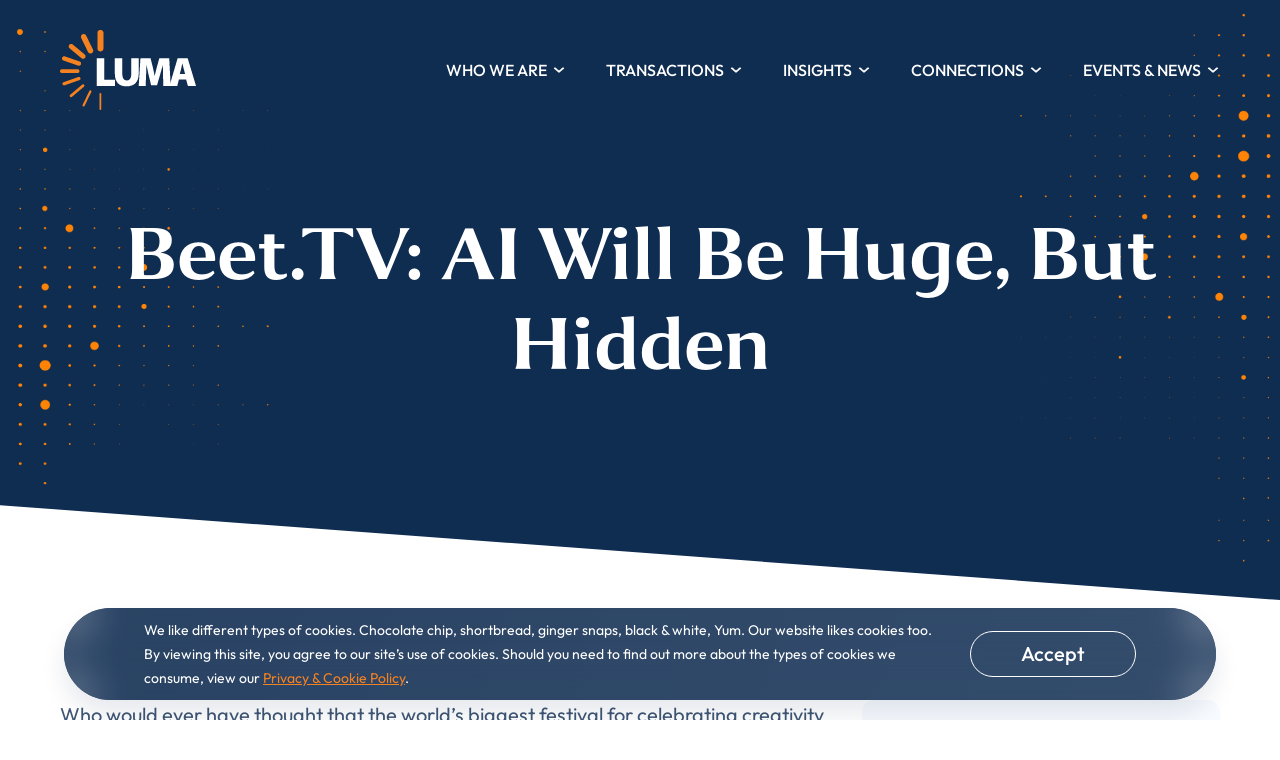

--- FILE ---
content_type: text/html; charset=UTF-8
request_url: https://lumapartners.com/news/a-i-will-be-huge-but-hidden/
body_size: 17301
content:
<!doctype html>
<html lang="en-US">
<head>
    <meta charset="UTF-8">
    <link rel="profile" href="https://gmpg.org/xfn/11">
    <meta name="viewport"
          content="width=device-width, initial-scale=1, user-scalable=no">
    <link rel="stylesheet" href="https://use.typekit.net/egg5xun.css">
    <link rel="icon" type="image/png" sizes="any"
          href="https://lumapartners.com/wp-content/themes/bigdrop-theme/dist/images/favicon/favicon.png">
	<meta name='robots' content='index, follow, max-image-preview:large, max-snippet:-1, max-video-preview:-1' />

	<!-- This site is optimized with the Yoast SEO plugin v26.6 - https://yoast.com/wordpress/plugins/seo/ -->
	<title>Beet.TV: AI Will Be Huge, But Hidden | LUMA Partners</title>
	<meta name="description" content="Who would ever have thought that the world&#039;s biggest festival for celebrating creativity in marketing would have ended up discussing artificial" />
	<link rel="canonical" href="https://lumapartners.com/news/a-i-will-be-huge-but-hidden/" />
	<meta property="og:locale" content="en_US" />
	<meta property="og:type" content="article" />
	<meta property="og:title" content="Beet.TV: AI Will Be Huge, But Hidden | LUMA Partners" />
	<meta property="og:description" content="Who would ever have thought that the world&#039;s biggest festival for celebrating creativity in marketing would have ended up discussing artificial" />
	<meta property="og:url" content="https://lumapartners.com/news/a-i-will-be-huge-but-hidden/" />
	<meta property="og:site_name" content="LUMA Partners" />
	<meta property="article:publisher" content="https://www.facebook.com/LUMAPartners/" />
	<meta property="article:published_time" content="2017-06-23T17:26:09+00:00" />
	<meta property="article:modified_time" content="2022-10-03T08:32:37+00:00" />
	<meta property="og:image" content="https://lumapartners.com/wp-content/uploads/2017/06/Terry-Beet.tv-.jpg" />
	<meta property="og:image:width" content="954" />
	<meta property="og:image:height" content="496" />
	<meta property="og:image:type" content="image/jpeg" />
	<meta name="author" content="Ashley Holmes" />
	<meta name="twitter:card" content="summary_large_image" />
	<meta name="twitter:creator" content="@LUMA_partners" />
	<meta name="twitter:site" content="@LUMA_partners" />
	<script type="application/ld+json" class="yoast-schema-graph">{"@context":"https://schema.org","@graph":[{"@type":"Article","@id":"https://lumapartners.com/news/a-i-will-be-huge-but-hidden/#article","isPartOf":{"@id":"https://lumapartners.com/news/a-i-will-be-huge-but-hidden/"},"author":{"name":"Ashley Holmes","@id":"https://lumapartners.com/#/schema/person/7bbece0a4986bc8b62a084af7f290947"},"headline":"Beet.TV: AI Will Be Huge, But Hidden","datePublished":"2017-06-23T17:26:09+00:00","dateModified":"2022-10-03T08:32:37+00:00","mainEntityOfPage":{"@id":"https://lumapartners.com/news/a-i-will-be-huge-but-hidden/"},"wordCount":37,"publisher":{"@id":"https://lumapartners.com/#organization"},"image":{"@id":"https://lumapartners.com/news/a-i-will-be-huge-but-hidden/#primaryimage"},"thumbnailUrl":"https://lumapartners.com/wp-content/uploads/2017/06/Terry-Beet.tv-.jpg","articleSection":["Industry News","News"],"inLanguage":"en-US"},{"@type":"WebPage","@id":"https://lumapartners.com/news/a-i-will-be-huge-but-hidden/","url":"https://lumapartners.com/news/a-i-will-be-huge-but-hidden/","name":"Beet.TV: AI Will Be Huge, But Hidden | LUMA Partners","isPartOf":{"@id":"https://lumapartners.com/#website"},"primaryImageOfPage":{"@id":"https://lumapartners.com/news/a-i-will-be-huge-but-hidden/#primaryimage"},"image":{"@id":"https://lumapartners.com/news/a-i-will-be-huge-but-hidden/#primaryimage"},"thumbnailUrl":"https://lumapartners.com/wp-content/uploads/2017/06/Terry-Beet.tv-.jpg","datePublished":"2017-06-23T17:26:09+00:00","dateModified":"2022-10-03T08:32:37+00:00","description":"Who would ever have thought that the world's biggest festival for celebrating creativity in marketing would have ended up discussing artificial","breadcrumb":{"@id":"https://lumapartners.com/news/a-i-will-be-huge-but-hidden/#breadcrumb"},"inLanguage":"en-US","potentialAction":[{"@type":"ReadAction","target":["https://lumapartners.com/news/a-i-will-be-huge-but-hidden/"]}]},{"@type":"ImageObject","inLanguage":"en-US","@id":"https://lumapartners.com/news/a-i-will-be-huge-but-hidden/#primaryimage","url":"https://lumapartners.com/wp-content/uploads/2017/06/Terry-Beet.tv-.jpg","contentUrl":"https://lumapartners.com/wp-content/uploads/2017/06/Terry-Beet.tv-.jpg","width":954,"height":496},{"@type":"BreadcrumbList","@id":"https://lumapartners.com/news/a-i-will-be-huge-but-hidden/#breadcrumb","itemListElement":[{"@type":"ListItem","position":1,"name":"Home","item":"https://lumapartners.com/"},{"@type":"ListItem","position":2,"name":"Newsroom","item":"https://lumapartners.com/newsroom/"},{"@type":"ListItem","position":3,"name":"Beet.TV: AI Will Be Huge, But Hidden"}]},{"@type":"WebSite","@id":"https://lumapartners.com/#website","url":"https://lumapartners.com/","name":"LUMA Partners","description":"Strategic Advice for the Digital Age","publisher":{"@id":"https://lumapartners.com/#organization"},"potentialAction":[{"@type":"SearchAction","target":{"@type":"EntryPoint","urlTemplate":"https://lumapartners.com/?s={search_term_string}"},"query-input":{"@type":"PropertyValueSpecification","valueRequired":true,"valueName":"search_term_string"}}],"inLanguage":"en-US"},{"@type":"Organization","@id":"https://lumapartners.com/#organization","name":"LUMA","url":"https://lumapartners.com/","logo":{"@type":"ImageObject","inLanguage":"en-US","@id":"https://lumapartners.com/#/schema/logo/image/","url":"https://lumapartners.com/wp-content/uploads/2022/08/2y10y1eIoBYsSAmRtqSyF3fViu6.2Vq54qc0MqbHl4e9dNIYp306i4sk6.svg","contentUrl":"https://lumapartners.com/wp-content/uploads/2022/08/2y10y1eIoBYsSAmRtqSyF3fViu6.2Vq54qc0MqbHl4e9dNIYp306i4sk6.svg","width":1,"height":1,"caption":"LUMA"},"image":{"@id":"https://lumapartners.com/#/schema/logo/image/"},"sameAs":["https://www.facebook.com/LUMAPartners/","https://x.com/LUMA_partners","https://www.linkedin.com/company/luma-partners-llc/","https://www.youtube.com/channel/UC0AKEN49MbihQ6ZmdLJjPTw"]},{"@type":"Person","@id":"https://lumapartners.com/#/schema/person/7bbece0a4986bc8b62a084af7f290947","name":"Ashley Holmes","image":{"@type":"ImageObject","inLanguage":"en-US","@id":"https://lumapartners.com/#/schema/person/image/","url":"https://secure.gravatar.com/avatar/24daca944ff43046d40520594df5375804b29642e3f2fe96a3dbac7fd02736c8?s=96&d=mm&r=g","contentUrl":"https://secure.gravatar.com/avatar/24daca944ff43046d40520594df5375804b29642e3f2fe96a3dbac7fd02736c8?s=96&d=mm&r=g","caption":"Ashley Holmes"},"sameAs":["http://www.lumapartners.com"]}]}</script>
	<!-- / Yoast SEO plugin. -->


<style id='wp-img-auto-sizes-contain-inline-css' type='text/css'>
img:is([sizes=auto i],[sizes^="auto," i]){contain-intrinsic-size:3000px 1500px}
/*# sourceURL=wp-img-auto-sizes-contain-inline-css */
</style>
<style id='wp-block-library-inline-css' type='text/css'>
:root{--wp-block-synced-color:#7a00df;--wp-block-synced-color--rgb:122,0,223;--wp-bound-block-color:var(--wp-block-synced-color);--wp-editor-canvas-background:#ddd;--wp-admin-theme-color:#007cba;--wp-admin-theme-color--rgb:0,124,186;--wp-admin-theme-color-darker-10:#006ba1;--wp-admin-theme-color-darker-10--rgb:0,107,160.5;--wp-admin-theme-color-darker-20:#005a87;--wp-admin-theme-color-darker-20--rgb:0,90,135;--wp-admin-border-width-focus:2px}@media (min-resolution:192dpi){:root{--wp-admin-border-width-focus:1.5px}}.wp-element-button{cursor:pointer}:root .has-very-light-gray-background-color{background-color:#eee}:root .has-very-dark-gray-background-color{background-color:#313131}:root .has-very-light-gray-color{color:#eee}:root .has-very-dark-gray-color{color:#313131}:root .has-vivid-green-cyan-to-vivid-cyan-blue-gradient-background{background:linear-gradient(135deg,#00d084,#0693e3)}:root .has-purple-crush-gradient-background{background:linear-gradient(135deg,#34e2e4,#4721fb 50%,#ab1dfe)}:root .has-hazy-dawn-gradient-background{background:linear-gradient(135deg,#faaca8,#dad0ec)}:root .has-subdued-olive-gradient-background{background:linear-gradient(135deg,#fafae1,#67a671)}:root .has-atomic-cream-gradient-background{background:linear-gradient(135deg,#fdd79a,#004a59)}:root .has-nightshade-gradient-background{background:linear-gradient(135deg,#330968,#31cdcf)}:root .has-midnight-gradient-background{background:linear-gradient(135deg,#020381,#2874fc)}:root{--wp--preset--font-size--normal:16px;--wp--preset--font-size--huge:42px}.has-regular-font-size{font-size:1em}.has-larger-font-size{font-size:2.625em}.has-normal-font-size{font-size:var(--wp--preset--font-size--normal)}.has-huge-font-size{font-size:var(--wp--preset--font-size--huge)}.has-text-align-center{text-align:center}.has-text-align-left{text-align:left}.has-text-align-right{text-align:right}.has-fit-text{white-space:nowrap!important}#end-resizable-editor-section{display:none}.aligncenter{clear:both}.items-justified-left{justify-content:flex-start}.items-justified-center{justify-content:center}.items-justified-right{justify-content:flex-end}.items-justified-space-between{justify-content:space-between}.screen-reader-text{border:0;clip-path:inset(50%);height:1px;margin:-1px;overflow:hidden;padding:0;position:absolute;width:1px;word-wrap:normal!important}.screen-reader-text:focus{background-color:#ddd;clip-path:none;color:#444;display:block;font-size:1em;height:auto;left:5px;line-height:normal;padding:15px 23px 14px;text-decoration:none;top:5px;width:auto;z-index:100000}html :where(.has-border-color){border-style:solid}html :where([style*=border-top-color]){border-top-style:solid}html :where([style*=border-right-color]){border-right-style:solid}html :where([style*=border-bottom-color]){border-bottom-style:solid}html :where([style*=border-left-color]){border-left-style:solid}html :where([style*=border-width]){border-style:solid}html :where([style*=border-top-width]){border-top-style:solid}html :where([style*=border-right-width]){border-right-style:solid}html :where([style*=border-bottom-width]){border-bottom-style:solid}html :where([style*=border-left-width]){border-left-style:solid}html :where(img[class*=wp-image-]){height:auto;max-width:100%}:where(figure){margin:0 0 1em}html :where(.is-position-sticky){--wp-admin--admin-bar--position-offset:var(--wp-admin--admin-bar--height,0px)}@media screen and (max-width:600px){html :where(.is-position-sticky){--wp-admin--admin-bar--position-offset:0px}}

/*# sourceURL=wp-block-library-inline-css */
</style><style id='global-styles-inline-css' type='text/css'>
:root{--wp--preset--aspect-ratio--square: 1;--wp--preset--aspect-ratio--4-3: 4/3;--wp--preset--aspect-ratio--3-4: 3/4;--wp--preset--aspect-ratio--3-2: 3/2;--wp--preset--aspect-ratio--2-3: 2/3;--wp--preset--aspect-ratio--16-9: 16/9;--wp--preset--aspect-ratio--9-16: 9/16;--wp--preset--color--black: #000000;--wp--preset--color--cyan-bluish-gray: #abb8c3;--wp--preset--color--white: #ffffff;--wp--preset--color--pale-pink: #f78da7;--wp--preset--color--vivid-red: #cf2e2e;--wp--preset--color--luminous-vivid-orange: #ff6900;--wp--preset--color--luminous-vivid-amber: #fcb900;--wp--preset--color--light-green-cyan: #7bdcb5;--wp--preset--color--vivid-green-cyan: #00d084;--wp--preset--color--pale-cyan-blue: #8ed1fc;--wp--preset--color--vivid-cyan-blue: #0693e3;--wp--preset--color--vivid-purple: #9b51e0;--wp--preset--gradient--vivid-cyan-blue-to-vivid-purple: linear-gradient(135deg,rgb(6,147,227) 0%,rgb(155,81,224) 100%);--wp--preset--gradient--light-green-cyan-to-vivid-green-cyan: linear-gradient(135deg,rgb(122,220,180) 0%,rgb(0,208,130) 100%);--wp--preset--gradient--luminous-vivid-amber-to-luminous-vivid-orange: linear-gradient(135deg,rgb(252,185,0) 0%,rgb(255,105,0) 100%);--wp--preset--gradient--luminous-vivid-orange-to-vivid-red: linear-gradient(135deg,rgb(255,105,0) 0%,rgb(207,46,46) 100%);--wp--preset--gradient--very-light-gray-to-cyan-bluish-gray: linear-gradient(135deg,rgb(238,238,238) 0%,rgb(169,184,195) 100%);--wp--preset--gradient--cool-to-warm-spectrum: linear-gradient(135deg,rgb(74,234,220) 0%,rgb(151,120,209) 20%,rgb(207,42,186) 40%,rgb(238,44,130) 60%,rgb(251,105,98) 80%,rgb(254,248,76) 100%);--wp--preset--gradient--blush-light-purple: linear-gradient(135deg,rgb(255,206,236) 0%,rgb(152,150,240) 100%);--wp--preset--gradient--blush-bordeaux: linear-gradient(135deg,rgb(254,205,165) 0%,rgb(254,45,45) 50%,rgb(107,0,62) 100%);--wp--preset--gradient--luminous-dusk: linear-gradient(135deg,rgb(255,203,112) 0%,rgb(199,81,192) 50%,rgb(65,88,208) 100%);--wp--preset--gradient--pale-ocean: linear-gradient(135deg,rgb(255,245,203) 0%,rgb(182,227,212) 50%,rgb(51,167,181) 100%);--wp--preset--gradient--electric-grass: linear-gradient(135deg,rgb(202,248,128) 0%,rgb(113,206,126) 100%);--wp--preset--gradient--midnight: linear-gradient(135deg,rgb(2,3,129) 0%,rgb(40,116,252) 100%);--wp--preset--font-size--small: 13px;--wp--preset--font-size--medium: 20px;--wp--preset--font-size--large: 36px;--wp--preset--font-size--x-large: 42px;--wp--preset--spacing--20: 0.44rem;--wp--preset--spacing--30: 0.67rem;--wp--preset--spacing--40: 1rem;--wp--preset--spacing--50: 1.5rem;--wp--preset--spacing--60: 2.25rem;--wp--preset--spacing--70: 3.38rem;--wp--preset--spacing--80: 5.06rem;--wp--preset--shadow--natural: 6px 6px 9px rgba(0, 0, 0, 0.2);--wp--preset--shadow--deep: 12px 12px 50px rgba(0, 0, 0, 0.4);--wp--preset--shadow--sharp: 6px 6px 0px rgba(0, 0, 0, 0.2);--wp--preset--shadow--outlined: 6px 6px 0px -3px rgb(255, 255, 255), 6px 6px rgb(0, 0, 0);--wp--preset--shadow--crisp: 6px 6px 0px rgb(0, 0, 0);}:where(.is-layout-flex){gap: 0.5em;}:where(.is-layout-grid){gap: 0.5em;}body .is-layout-flex{display: flex;}.is-layout-flex{flex-wrap: wrap;align-items: center;}.is-layout-flex > :is(*, div){margin: 0;}body .is-layout-grid{display: grid;}.is-layout-grid > :is(*, div){margin: 0;}:where(.wp-block-columns.is-layout-flex){gap: 2em;}:where(.wp-block-columns.is-layout-grid){gap: 2em;}:where(.wp-block-post-template.is-layout-flex){gap: 1.25em;}:where(.wp-block-post-template.is-layout-grid){gap: 1.25em;}.has-black-color{color: var(--wp--preset--color--black) !important;}.has-cyan-bluish-gray-color{color: var(--wp--preset--color--cyan-bluish-gray) !important;}.has-white-color{color: var(--wp--preset--color--white) !important;}.has-pale-pink-color{color: var(--wp--preset--color--pale-pink) !important;}.has-vivid-red-color{color: var(--wp--preset--color--vivid-red) !important;}.has-luminous-vivid-orange-color{color: var(--wp--preset--color--luminous-vivid-orange) !important;}.has-luminous-vivid-amber-color{color: var(--wp--preset--color--luminous-vivid-amber) !important;}.has-light-green-cyan-color{color: var(--wp--preset--color--light-green-cyan) !important;}.has-vivid-green-cyan-color{color: var(--wp--preset--color--vivid-green-cyan) !important;}.has-pale-cyan-blue-color{color: var(--wp--preset--color--pale-cyan-blue) !important;}.has-vivid-cyan-blue-color{color: var(--wp--preset--color--vivid-cyan-blue) !important;}.has-vivid-purple-color{color: var(--wp--preset--color--vivid-purple) !important;}.has-black-background-color{background-color: var(--wp--preset--color--black) !important;}.has-cyan-bluish-gray-background-color{background-color: var(--wp--preset--color--cyan-bluish-gray) !important;}.has-white-background-color{background-color: var(--wp--preset--color--white) !important;}.has-pale-pink-background-color{background-color: var(--wp--preset--color--pale-pink) !important;}.has-vivid-red-background-color{background-color: var(--wp--preset--color--vivid-red) !important;}.has-luminous-vivid-orange-background-color{background-color: var(--wp--preset--color--luminous-vivid-orange) !important;}.has-luminous-vivid-amber-background-color{background-color: var(--wp--preset--color--luminous-vivid-amber) !important;}.has-light-green-cyan-background-color{background-color: var(--wp--preset--color--light-green-cyan) !important;}.has-vivid-green-cyan-background-color{background-color: var(--wp--preset--color--vivid-green-cyan) !important;}.has-pale-cyan-blue-background-color{background-color: var(--wp--preset--color--pale-cyan-blue) !important;}.has-vivid-cyan-blue-background-color{background-color: var(--wp--preset--color--vivid-cyan-blue) !important;}.has-vivid-purple-background-color{background-color: var(--wp--preset--color--vivid-purple) !important;}.has-black-border-color{border-color: var(--wp--preset--color--black) !important;}.has-cyan-bluish-gray-border-color{border-color: var(--wp--preset--color--cyan-bluish-gray) !important;}.has-white-border-color{border-color: var(--wp--preset--color--white) !important;}.has-pale-pink-border-color{border-color: var(--wp--preset--color--pale-pink) !important;}.has-vivid-red-border-color{border-color: var(--wp--preset--color--vivid-red) !important;}.has-luminous-vivid-orange-border-color{border-color: var(--wp--preset--color--luminous-vivid-orange) !important;}.has-luminous-vivid-amber-border-color{border-color: var(--wp--preset--color--luminous-vivid-amber) !important;}.has-light-green-cyan-border-color{border-color: var(--wp--preset--color--light-green-cyan) !important;}.has-vivid-green-cyan-border-color{border-color: var(--wp--preset--color--vivid-green-cyan) !important;}.has-pale-cyan-blue-border-color{border-color: var(--wp--preset--color--pale-cyan-blue) !important;}.has-vivid-cyan-blue-border-color{border-color: var(--wp--preset--color--vivid-cyan-blue) !important;}.has-vivid-purple-border-color{border-color: var(--wp--preset--color--vivid-purple) !important;}.has-vivid-cyan-blue-to-vivid-purple-gradient-background{background: var(--wp--preset--gradient--vivid-cyan-blue-to-vivid-purple) !important;}.has-light-green-cyan-to-vivid-green-cyan-gradient-background{background: var(--wp--preset--gradient--light-green-cyan-to-vivid-green-cyan) !important;}.has-luminous-vivid-amber-to-luminous-vivid-orange-gradient-background{background: var(--wp--preset--gradient--luminous-vivid-amber-to-luminous-vivid-orange) !important;}.has-luminous-vivid-orange-to-vivid-red-gradient-background{background: var(--wp--preset--gradient--luminous-vivid-orange-to-vivid-red) !important;}.has-very-light-gray-to-cyan-bluish-gray-gradient-background{background: var(--wp--preset--gradient--very-light-gray-to-cyan-bluish-gray) !important;}.has-cool-to-warm-spectrum-gradient-background{background: var(--wp--preset--gradient--cool-to-warm-spectrum) !important;}.has-blush-light-purple-gradient-background{background: var(--wp--preset--gradient--blush-light-purple) !important;}.has-blush-bordeaux-gradient-background{background: var(--wp--preset--gradient--blush-bordeaux) !important;}.has-luminous-dusk-gradient-background{background: var(--wp--preset--gradient--luminous-dusk) !important;}.has-pale-ocean-gradient-background{background: var(--wp--preset--gradient--pale-ocean) !important;}.has-electric-grass-gradient-background{background: var(--wp--preset--gradient--electric-grass) !important;}.has-midnight-gradient-background{background: var(--wp--preset--gradient--midnight) !important;}.has-small-font-size{font-size: var(--wp--preset--font-size--small) !important;}.has-medium-font-size{font-size: var(--wp--preset--font-size--medium) !important;}.has-large-font-size{font-size: var(--wp--preset--font-size--large) !important;}.has-x-large-font-size{font-size: var(--wp--preset--font-size--x-large) !important;}
/*# sourceURL=global-styles-inline-css */
</style>

<style id='classic-theme-styles-inline-css' type='text/css'>
/*! This file is auto-generated */
.wp-block-button__link{color:#fff;background-color:#32373c;border-radius:9999px;box-shadow:none;text-decoration:none;padding:calc(.667em + 2px) calc(1.333em + 2px);font-size:1.125em}.wp-block-file__button{background:#32373c;color:#fff;text-decoration:none}
/*# sourceURL=/wp-includes/css/classic-themes.min.css */
</style>
<link rel='stylesheet' id='cookie-notice-front-css' href='https://lumapartners.com/wp-content/plugins/cookie-notice/css/front.min.css?ver=2.5.11' type='text/css' media='all' />
<link rel='stylesheet' id='bigdrop_theme-global-style-css' href='https://lumapartners.com/wp-content/themes/bigdrop-theme/dist/css/style.min.css?ver=122' type='text/css' media='all' />
<script type="text/javascript" id="cookie-notice-front-js-before">
/* <![CDATA[ */
var cnArgs = {"ajaxUrl":"https:\/\/lumapartners.com\/wp-admin\/admin-ajax.php","nonce":"468a4992d9","hideEffect":"fade","position":"bottom","onScroll":false,"onScrollOffset":100,"onClick":false,"cookieName":"cookie_notice_accepted","cookieTime":7862400,"cookieTimeRejected":2592000,"globalCookie":false,"redirection":false,"cache":false,"revokeCookies":false,"revokeCookiesOpt":"automatic"};

//# sourceURL=cookie-notice-front-js-before
/* ]]> */
</script>
<script type="text/javascript" src="https://lumapartners.com/wp-content/plugins/cookie-notice/js/front.min.js?ver=2.5.11" id="cookie-notice-front-js"></script>
<script src="https://cdn.jsdelivr.net/npm/swiper/swiper-bundle.min.js"></script>
<!-- Global site tag (gtag.js) - Google Analytics -->
<script async src="https://www.googletagmanager.com/gtag/js?id=UA-23559696-1"></script>
<script>
	window.dataLayer = window.dataLayer || [];
	function gtag(){dataLayer.push(arguments);}
	gtag('js', new Date());

	gtag('config', 'UA-23559696-1');
</script>
<style>.container-form .vfb-item.vfb-item-secret, #luma-contact-3 .vfb-fieldset.verification #vfb-15, #luma-contact-3 .vfb-item-secret .vfb-desc{display: block !important;}</style>
<link rel="icon" href="https://lumapartners.com/wp-content/uploads/2020/06/cropped-2y10IUDSemFVxHCVxaRVBYTvDOtls24CKDCjrZhgTyNqEydND5kWNWWn.-32x32.png" sizes="32x32" />
<link rel="icon" href="https://lumapartners.com/wp-content/uploads/2020/06/cropped-2y10IUDSemFVxHCVxaRVBYTvDOtls24CKDCjrZhgTyNqEydND5kWNWWn.-192x192.png" sizes="192x192" />
<link rel="apple-touch-icon" href="https://lumapartners.com/wp-content/uploads/2020/06/cropped-2y10IUDSemFVxHCVxaRVBYTvDOtls24CKDCjrZhgTyNqEydND5kWNWWn.-180x180.png" />
<meta name="msapplication-TileImage" content="https://lumapartners.com/wp-content/uploads/2020/06/cropped-2y10IUDSemFVxHCVxaRVBYTvDOtls24CKDCjrZhgTyNqEydND5kWNWWn.-270x270.png" />
		<style type="text/css" id="wp-custom-css">
			.visual-form-builder-container li.vfb-item.vfb-item-secret {
    display: none !important;
}		</style>
		<noscript><style id="rocket-lazyload-nojs-css">.rll-youtube-player, [data-lazy-src]{display:none !important;}</style></noscript></head>

<body class="wp-singular post-template-default single single-post postid-12450 single-format-standard wp-theme-bigdrop-theme no-touch cookies-not-set">
<script>
    function processFullscreenAjax() {
        $('body').append('<div class="ajax-progress ajax-progress-fullscreen">&nbsp;</div>');
    }
    function resetCaptcha(){
        var count = 0;
        $(".g-recaptcha").each(function () {
            grecaptcha.reset(count);
            count++;
        });
    }
    function removeFullscreenAjax() {
        $('.ajax-progress').remove()
    }
</script>
<div class="wrapper">
    
<!--    -->	<!-- LinkedIn website tag code -->
<script type="text/javascript">
_linkedin_partner_id = "2720298";
window._linkedin_data_partner_ids = window._linkedin_data_partner_ids || [];
window._linkedin_data_partner_ids.push(_linkedin_partner_id);
</script><script type="text/javascript">
(function(){var s = document.getElementsByTagName("script")[0];
var b = document.createElement("script");
b.type = "text/javascript";b.async = true;
b.src = "https://snap.licdn.com/li.lms-analytics/insight.min.js";
s.parentNode.insertBefore(b, s);})();
</script>
<noscript>
<img height="1" width="1" style="display:none;" alt="" src="https://px.ads.linkedin.com/collect/?pid=2720298&fmt=gif" />
</noscript>
<!-- LinkedIn website tag code -->
<!-- Hotjar Tracking Code for https://lumapartners.com// -->
<script data-type="lazy" data-src="[data-uri]"></script>    <header class="header">
        <div class="container">
            <a class="logo-link" href="https://lumapartners.com/">
                <img src="data:image/svg+xml,%3Csvg%20xmlns='http://www.w3.org/2000/svg'%20viewBox='0%200%200%200'%3E%3C/svg%3E" alt="LUMA Partners" class="logo" data-lazy-src="https://lumapartners.com/wp-content/uploads/2022/06/2y105AalQNGWmTUtU7wUgMiWuKOJpHV0g55HFVtSgkSQyZRsvKRZiW.svg"><noscript><img src="https://lumapartners.com/wp-content/uploads/2022/06/2y105AalQNGWmTUtU7wUgMiWuKOJpHV0g55HFVtSgkSQyZRsvKRZiW.svg" alt="LUMA Partners" class="logo"></noscript>                <img src="data:image/svg+xml,%3Csvg%20xmlns='http://www.w3.org/2000/svg'%20viewBox='0%200%200%200'%3E%3C/svg%3E" alt="LUMA Partners" class="logo logo-light" data-lazy-src="https://lumapartners.com/wp-content/uploads/2022/06/2y10hU7k7Ybdcoi.TcQhe_.XYEeGRuMdx3VP7Bbfe5YehHtRqvm4cc2cGW.svg"><noscript><img src="https://lumapartners.com/wp-content/uploads/2022/06/2y10hU7k7Ybdcoi.TcQhe_.XYEeGRuMdx3VP7Bbfe5YehHtRqvm4cc2cGW.svg" alt="LUMA Partners" class="logo logo-light"></noscript>            </a>
            <button class="burger-btn" type="button">Menu</button>
            <nav class="nav"><ul id="menu-primary-menu" class="nav-list"><li id="menu-item-20069" class="menu-item menu-item-type-post_type menu-item-object-page menu-item-has-children  menu-item-20069 nav-item has-children"><a href="https://lumapartners.com/about-luma/" class="nav-link">Who We Are<svg class="icon-nav-arrow fill" viewbox="0 0 14 14" fill="none">
                                <path fill-rule="evenodd" clip-rule="evenodd"
                                      d="M1.75 5.37512L7 9.91658L12.25 5.37512L11.07 4.08325L7 7.60398L2.92999 4.08325L1.75 5.37512Z"/>
                            </svg></a>
<ul class="sub-menu">
	<li id="menu-item-21997" class="menu-item menu-item-type-post_type menu-item-object-page  menu-item-21997 nav-item"><a href="https://lumapartners.com/about-luma/" class="nav-link">About LUMA</a></li>
	<li id="menu-item-20088" class="menu-item menu-item-type-post_type menu-item-object-page  menu-item-20088 nav-item"><a href="https://lumapartners.com/what-we-do/" class="nav-link">What We Do</a></li>
	<li id="menu-item-11060" class="menu-item menu-item-type-post_type menu-item-object-page  menu-item-11060 nav-item"><a href="https://lumapartners.com/contact/" class="nav-link">Contact Us</a></li>
</ul>
</li>
<li id="menu-item-21085" class="in-active menu-item menu-item-type-post_type menu-item-object-page menu-item-has-children  menu-item-21085 nav-item has-children"><a href="https://lumapartners.com/about-luma/transactions/" class="nav-link">Transactions<svg class="icon-nav-arrow fill" viewbox="0 0 14 14" fill="none">
                                <path fill-rule="evenodd" clip-rule="evenodd"
                                      d="M1.75 5.37512L7 9.91658L12.25 5.37512L11.07 4.08325L7 7.60398L2.92999 4.08325L1.75 5.37512Z"/>
                            </svg></a>
<ul class="sub-menu">
	<li id="menu-item-24391" class="menu-item menu-item-type-custom menu-item-object-custom  menu-item-24391 nav-item"><a href="https://lumapartners.com/about-luma/transactions/" class="nav-link">M&#038;A Activity</a></li>
	<li id="menu-item-21999" class="menu-item menu-item-type-custom menu-item-object-custom  menu-item-21999 nav-item"><a href="https://lumapartners.com/sector-expertise/ctv/" class="nav-link">Sector Expertise</a></li>
</ul>
</li>
<li id="menu-item-21086" class="menu-item menu-item-type-post_type menu-item-object-page menu-item-has-children  menu-item-21086 nav-item has-children"><a href="https://lumapartners.com/about-luma/insights/" class="nav-link">Insights<svg class="icon-nav-arrow fill" viewbox="0 0 14 14" fill="none">
                                <path fill-rule="evenodd" clip-rule="evenodd"
                                      d="M1.75 5.37512L7 9.91658L12.25 5.37512L11.07 4.08325L7 7.60398L2.92999 4.08325L1.75 5.37512Z"/>
                            </svg></a>
<ul class="sub-menu">
	<li id="menu-item-21087" class="menu-item menu-item-type-post_type menu-item-object-page  menu-item-21087 nav-item"><a href="https://lumapartners.com/lumascapes/" class="nav-link">LUMAscapes</a></li>
	<li id="menu-item-21094" class="menu-item menu-item-type-post_type menu-item-object-page  menu-item-21094 nav-item"><a href="https://lumapartners.com/presentations/" class="nav-link">Presentations</a></li>
	<li id="menu-item-23398" class="menu-item menu-item-type-custom menu-item-object-custom  menu-item-23398 nav-item"><a href="/about-luma/insights/#market-reports" class="nav-link">Market Reports</a></li>
	<li id="menu-item-21088" class="menu-item menu-item-type-post_type menu-item-object-page  menu-item-21088 nav-item"><a href="https://lumapartners.com/funny-business/" class="nav-link">Funny Business</a></li>
</ul>
</li>
<li id="menu-item-21083" class="menu-item menu-item-type-post_type menu-item-object-page menu-item-has-children  menu-item-21083 nav-item has-children"><a href="https://lumapartners.com/connections/" class="nav-link">Connections<svg class="icon-nav-arrow fill" viewbox="0 0 14 14" fill="none">
                                <path fill-rule="evenodd" clip-rule="evenodd"
                                      d="M1.75 5.37512L7 9.91658L12.25 5.37512L11.07 4.08325L7 7.60398L2.92999 4.08325L1.75 5.37512Z"/>
                            </svg></a>
<ul class="sub-menu">
	<li id="menu-item-26825" class="unhighlight menu-item menu-item-type-custom menu-item-object-custom  menu-item-26825 nav-item"><a href="https://lumapartners.com/connections/#The-LUMA-Network" class="nav-link">The LUMA Network</a></li>
	<li id="menu-item-26827" class="unhighlight menu-item menu-item-type-custom menu-item-object-custom  menu-item-26827 nav-item"><a href="https://lumapartners.com/connections/#Corporate-Partners" class="nav-link">Corporate Partners</a></li>
	<li id="menu-item-26826" class="unhighlight menu-item menu-item-type-custom menu-item-object-custom  menu-item-26826 nav-item"><a href="https://lumapartners.com/connections/#Thought-Leadership" class="nav-link">Thought Leadership</a></li>
</ul>
</li>
<li id="menu-item-28699" class="menu-item menu-item-type-custom menu-item-object-custom menu-item-has-children  menu-item-28699 nav-item has-children"><a href="https://lumapartners.com/events-1-2/" class="nav-link">Events &#038; News<svg class="icon-nav-arrow fill" viewbox="0 0 14 14" fill="none">
                                <path fill-rule="evenodd" clip-rule="evenodd"
                                      d="M1.75 5.37512L7 9.91658L12.25 5.37512L11.07 4.08325L7 7.60398L2.92999 4.08325L1.75 5.37512Z"/>
                            </svg></a>
<ul class="sub-menu">
	<li id="menu-item-28680" class="menu-item menu-item-type-post_type menu-item-object-page  menu-item-28680 nav-item"><a href="https://lumapartners.com/events/" class="nav-link">Events</a></li>
	<li id="menu-item-21105" class="menu-item menu-item-type-post_type menu-item-object-page current_page_parent  menu-item-21105 nav-item"><a href="https://lumapartners.com/newsroom/" class="nav-link">Newsroom</a></li>
</ul>
</li>
</ul></nav>        </div>
    </header>
    <main class="main"><div class="page-header">
	    <div class="page-header-bg"></div>
    <div class="container">
        <div class="page-header-content-text">
			<h1 class="h1">Beet.TV: AI Will Be Huge, But Hidden</h1>        </div>
    </div>
</div>
<section class="post-content  indent-bottom">
    <div class="container">
        <div class="post-row">
            <div class="col">
                <div class="content">
					<p>Who would ever have thought that the world&#8217;s biggest festival for celebrating creativity in marketing would have ended up discussing artificial intelligence, blockchain, and cognitive technologies? <a class="btn btn-default" href="https://www.beet.tv/2017/06/17canneslumakawaja.html" target="_blank" rel="noopener"><span style="color: #f28411;"><strong>Beet.TV</strong></span></a></p>
					
                </div>
            </div>
            <div class="col">
                <div class="post-content-aside">
                    <div class="aside-row">
                        <div class="aside-content">
                                                    </div>
                    </div>
                    <div class="aside-row">
    <div class="aside-label">
        Share:    </div>
    <div class="aside-content">
        <ul class="socials">
            <li class="social-item">
                    <a href="#" class="social-link prettySocial" data-type="twitter" data-url="https://lumapartners.com/news/a-i-will-be-huge-but-hidden/"  data-description="Beet.TV: AI Will Be Huge, But Hidden">
                    <svg class="icon-twitter fill" viewbox="0 0 24 24" fill="none">
                        <path d="M8.6547 19C15.447 19 19.1631 13.6119 19.1631 8.94786C19.1631 8.79635 19.1631 8.64484 19.1559 8.49333C19.8796 7.99173 20.504 7.37083 21 6.65972C20.3247 6.94512 19.6089 7.13339 18.876 7.21841C19.6482 6.77618 20.2264 6.0809 20.5032 5.2617C19.7773 5.67358 18.9827 5.96275 18.1542 6.11652C17.8093 5.76407 17.3924 5.48311 16.9294 5.29106C16.4663 5.099 15.967 4.99994 15.4623 5C14.4824 5.00068 13.5429 5.3733 12.85 6.03603C12.1572 6.69876 11.7676 7.59741 11.7669 8.53465C11.7669 8.81012 11.8029 9.07871 11.8605 9.3404C10.3916 9.26985 8.95464 8.9046 7.64291 8.26836C6.33117 7.63213 5.17399 6.73913 4.2465 5.64736C3.77515 6.42604 3.63127 7.34711 3.84405 8.22357C4.05683 9.10004 4.61034 9.86621 5.3922 10.3665C4.80637 10.3471 4.23353 10.1961 3.72 9.92578V9.97399C3.72079 10.7895 4.01586 11.5797 4.55535 12.2112C5.09483 12.8426 5.84567 13.2766 6.681 13.4398C6.36443 13.5233 6.03739 13.565 5.709 13.5637C5.4705 13.5637 5.2401 13.5431 5.016 13.5018C5.25147 14.204 5.71081 14.8182 6.32962 15.2582C6.94843 15.6982 7.69568 15.9419 8.4666 15.9552C7.15849 16.9387 5.54229 17.4724 3.8784 17.4703C3.5832 17.4703 3.288 17.4565 3 17.4221C4.68904 18.453 6.65106 19.0005 8.6547 19Z"/>
                    </svg>
                </a>
            </li>
            <li class="social-item">
                    <a href="#" class="social-link prettySocial" data-type="linkedin" data-url="https://lumapartners.com/news/a-i-will-be-huge-but-hidden/" data-title="Beet.TV: AI Will Be Huge, But Hidden">
                    <svg class="icon-linkedin fill" viewbox="0 0 24 24" fill="none">
                        <path fill-rule="evenodd" clip-rule="evenodd"
                              d="M19.4963 2.99976C20.3268 2.99976 21 3.67253 21 4.50347V19.496C21 20.3265 20.3272 20.9998 19.4963 20.9998H4.50371C3.67323 20.9998 3 20.327 3 19.496V4.50347C3 3.67299 3.67277 2.99976 4.50371 2.99976H19.4963ZM15.1668 9.74974C13.8893 9.74974 13.0153 10.3144 12.6261 10.9704L12.5625 11.087V9.86224H10.125V18.4872H12.75V14.3094C12.75 12.9091 13.2656 12.0185 14.505 12.0185C15.3597 12.0185 15.7184 12.7743 15.7479 14.1219L15.75 14.3094V18.4872H18.375V13.7236C18.375 11.1515 17.7596 9.74974 15.1668 9.74974ZM8.24992 9.74974H5.62492V18.3747H8.24992V9.74974ZM6.93758 5.24958C6.0057 5.24958 5.25008 6.00521 5.25008 6.93708C5.25008 7.86896 6.0057 8.62458 6.93758 8.62458C7.86945 8.62458 8.62508 7.86896 8.62508 6.93708C8.62508 6.00521 7.86945 5.24958 6.93758 5.24958Z"/>
                    </svg>
                </a>
            </li>
            <li class="social-item">
                <a class="social-link" href="mailto:?subject=Beet.TV:%20AI%20Will%20Be%20Huge,%20But%20Hidden&body=https://lumapartners.com/news/a-i-will-be-huge-but-hidden/">
                    <svg  class="icon-mail fill" viewbox="0 0 24 24" fill="none">
                        <path d="M20.1313 5.25246C20.0216 5.3249 19.8943 5.37706 19.8043 5.46978C17.6325 7.6807 15.463 9.89379 13.2959 12.1091C12.4226 13.0001 11.5774 13.0001 10.7034 12.1091C8.5344 9.8962 6.36494 7.68239 4.19501 5.46761C4.09705 5.38185 3.9924 5.30456 3.8821 5.23652L3.94258 5.11047C4.16829 5.07353 4.3947 5.00471 4.62112 5.00471C9.54318 4.99843 14.4629 4.99843 19.3803 5.00471C19.606 5.00471 19.8317 5.07353 20.0574 5.11047L20.1313 5.25246Z" fill="#0F2C51"/>
                        <path d="M9.34911 12.2416C10.105 13.087 10.8314 13.8563 12 13.8563C13.1686 13.8563 13.8985 13.087 14.6256 12.267L19.9752 17.9029C19.831 17.9261 19.6053 17.9949 19.3789 17.9949C14.4596 18.0017 9.54037 18.0017 4.62112 17.9949C4.3947 17.9949 4.16899 17.9225 3.96789 17.8935L9.34911 12.2416Z" fill="#0F2C51"/>
                        <path d="M8.45892 11.5208L3.11848 17.0843C3.07418 16.8047 3.00598 16.5772 3.00527 16.3447C2.99824 13.1211 2.99824 9.89741 3.00527 6.67376C3.00527 6.4405 3.06926 6.20724 3.10793 5.94065L8.45892 11.5208Z" fill="#0F2C51"/>
                        <path d="M20.8829 5.92399C20.9265 6.19782 20.994 6.43108 20.9947 6.65927C21.0018 9.88292 21.0018 13.1068 20.9947 16.3309C20.9947 16.5635 20.93 16.7967 20.8907 17.0648L15.5425 11.4918L20.8829 5.92399Z" fill="#0F2C51"/>
                    </svg>
                </a>
            </li>
            <li class="social-item">
                    <a href="#" class="social-link prettySocial" data-type="facebook" data-url="https://lumapartners.com/news/a-i-will-be-huge-but-hidden/">
                    <svg class="icon-facebook fill" viewbox="0 0 24 24" fill="none">
                        <path fill-rule="evenodd" clip-rule="evenodd"
                              d="M15.1742 5.98828H17V3.12656C16.6856 3.08789 15.6023 3 14.3409 3C11.7083 3 9.9053 4.49062 9.9053 7.2293V9.75H7V12.9492H9.9053V21H13.4659V12.9492H16.2538L16.697 9.75H13.4659V7.5457C13.4659 6.62109 13.7424 5.98828 15.1742 5.98828Z"
                              fill="#0F2C51"/>
                    </svg>

                </a>
            </li>
        </ul>

    </div>
</div>                    <div class="subscribe-box content">
	<h4>Subscribe for Our Insights</h4>	    <a class="button medium js-subscribe-form" href=""
       data-modal-open="subscribe-form">Subscribe</a>
</div>

                </div>
            </div>
        </div>
    </div>
</section>

</main>
<footer class="footer no-margin">
    <div class="container">
        <a class="logo-link" href="https://lumapartners.com/">
			<img src="data:image/svg+xml,%3Csvg%20xmlns='http://www.w3.org/2000/svg'%20viewBox='0%200%200%200'%3E%3C/svg%3E" alt="LUMA Partners" class="logo" data-lazy-src="https://lumapartners.com/wp-content/uploads/2022/06/2y10kzS7Js2xjn2pf.AMdAVLehLVJAQP4modFhd3wbj5er8wtf2Ruy7q.svg"><noscript><img src="https://lumapartners.com/wp-content/uploads/2022/06/2y10kzS7Js2xjn2pf.AMdAVLehLVJAQP4modFhd3wbj5er8wtf2Ruy7q.svg" alt="LUMA Partners" class="logo"></noscript>        </a>
        <div class="footer-col">
			<p class="text">Securities transactions conducted through LUMA Securities LLC, a <a href="https://www.finra.org/#/">FINRA </a> registered broker-dealer and member <a href="https://www.sipc.org/" target="_blank">SIPC</a>. Check the background of this firm on <a href="https://brokercheck.finra.org" target="_blank">FINRA Broker Check</a>.</p>			                <ul class="socials light">
					                        <li class="social-item">
                            <a class="social-link" target="_blank"
                               href="https://twitter.com/LUMA_partners">
								<svg class="icon-twitter fill" viewbox="0 0 24 24" fill="none"><path d="M8.6547 19C15.447 19 19.1631 13.6119 19.1631 8.94786C19.1631 8.79635 19.1631 8.64484 19.1559 8.49333C19.8796 7.99173 20.504 7.37083 21 6.65972C20.3247 6.94512 19.6089 7.13339 18.876 7.21841C19.6482 6.77618 20.2264 6.0809 20.5032 5.2617C19.7773 5.67358 18.9827 5.96275 18.1542 6.11652C17.8093 5.76407 17.3924 5.48311 16.9294 5.29106C16.4663 5.099 15.967 4.99994 15.4623 5C14.4824 5.00068 13.5429 5.3733 12.85 6.03603C12.1572 6.69876 11.7676 7.59741 11.7669 8.53465C11.7669 8.81012 11.8029 9.07871 11.8605 9.3404C10.3916 9.26985 8.95464 8.9046 7.64291 8.26836C6.33117 7.63213 5.17399 6.73913 4.2465 5.64736C3.77515 6.42604 3.63127 7.34711 3.84405 8.22357C4.05683 9.10004 4.61034 9.86621 5.3922 10.3665C4.80637 10.3471 4.23353 10.1961 3.72 9.92578V9.97399C3.72079 10.7895 4.01586 11.5797 4.55535 12.2112C5.09483 12.8426 5.84567 13.2766 6.681 13.4398C6.36443 13.5233 6.03739 13.565 5.709 13.5637C5.4705 13.5637 5.2401 13.5431 5.016 13.5018C5.25147 14.204 5.71081 14.8182 6.32962 15.2582C6.94843 15.6982 7.69568 15.9419 8.4666 15.9552C7.15849 16.9387 5.54229 17.4724 3.8784 17.4703C3.5832 17.4703 3.288 17.4565 3 17.4221C4.68904 18.453 6.65106 19.0005 8.6547 19Z"/></svg>                            </a>
                        </li>
					                        <li class="social-item">
                            <a class="social-link" target="_blank"
                               href="https://www.linkedin.com/company/luma-partners-llc/">
								 <svg class="icon-linkedin fill" viewbox="0 0 24 24" fill="none"><path fill-rule="evenodd" clip-rule="evenodd"
d="M19.4963 2.99976C20.3268 2.99976 21 3.67253 21 4.50347V19.496C21 20.3265 20.3272 20.9998 19.4963 20.9998H4.50371C3.67323 20.9998 3 20.327 3 19.496V4.50347C3 3.67299 3.67277 2.99976 4.50371 2.99976H19.4963ZM15.1668 9.74974C13.8893 9.74974 13.0153 10.3144 12.6261 10.9704L12.5625 11.087V9.86224H10.125V18.4872H12.75V14.3094C12.75 12.9091 13.2656 12.0185 14.505 12.0185C15.3597 12.0185 15.7184 12.7743 15.7479 14.1219L15.75 14.3094V18.4872H18.375V13.7236C18.375 11.1515 17.7596 9.74974 15.1668 9.74974ZM8.24992 9.74974H5.62492V18.3747H8.24992V9.74974ZM6.93758 5.24958C6.0057 5.24958 5.25008 6.00521 5.25008 6.93708C5.25008 7.86896 6.0057 8.62458 6.93758 8.62458C7.86945 8.62458 8.62508 7.86896 8.62508 6.93708C8.62508 6.00521 7.86945 5.24958 6.93758 5.24958Z"/></svg>                            </a>
                        </li>
					                        <li class="social-item">
                            <a class="social-link" target="_blank"
                               href="https://www.youtube.com/channel/UC0AKEN49MbihQ6ZmdLJjPTw">
								  <svg class="icon-youtube fill" viewbox="0 0 24 24" fill="none">
                                    <path d="M21 11.444C21 11.4 21 11.35 20.998 11.2919C20.996 11.1299 20.992 10.9478 20.9879 10.7538C20.9719 10.1956 20.9438 9.63943 20.8996 9.11527C20.8393 8.39304 20.7509 7.79086 20.6304 7.33872C20.5032 6.86687 20.2538 6.43654 19.9073 6.09073C19.5607 5.74492 19.1291 5.49574 18.6556 5.36811C18.0871 5.21607 16.9741 5.12204 15.4071 5.06402C14.6618 5.03601 13.8643 5.01801 13.0667 5.008C12.7875 5.004 12.5283 5.002 12.2953 5H11.7047C11.4717 5.002 11.2125 5.004 10.9333 5.008C10.1357 5.01801 9.33817 5.03601 8.59286 5.06402C7.02589 5.12404 5.91094 5.21807 5.34442 5.36811C4.87072 5.49543 4.43893 5.7445 4.09234 6.09036C3.74575 6.43622 3.49653 6.86672 3.36964 7.33872C3.2471 7.79086 3.16071 8.39304 3.10045 9.11527C3.05625 9.63943 3.02812 10.1956 3.01205 10.7538C3.00603 10.9478 3.00402 11.1299 3.00201 11.2919C3.00201 11.35 3 11.4 3 11.444V11.556C3 11.6 3 11.65 3.00201 11.7081C3.00402 11.8701 3.00804 12.0522 3.01205 12.2462C3.02812 12.8044 3.05625 13.3606 3.10045 13.8847C3.16071 14.607 3.24911 15.2091 3.36964 15.6613C3.62679 16.6196 4.38214 17.3758 5.34442 17.6319C5.91094 17.7839 7.02589 17.878 8.59286 17.936C9.33817 17.964 10.1357 17.982 10.9333 17.992C11.2125 17.996 11.4717 17.998 11.7047 18H12.2953C12.5283 17.998 12.7875 17.996 13.0667 17.992C13.8643 17.982 14.6618 17.964 15.4071 17.936C16.9741 17.876 18.0891 17.7819 18.6556 17.6319C19.6179 17.3758 20.3732 16.6216 20.6304 15.6613C20.7529 15.2091 20.8393 14.607 20.8996 13.8847C20.9438 13.3606 20.9719 12.8044 20.9879 12.2462C20.994 12.0522 20.996 11.8701 20.998 11.7081C20.998 11.65 21 11.6 21 11.556V11.444ZM19.5536 11.548C19.5536 11.59 19.5536 11.636 19.5516 11.6901C19.5496 11.8461 19.5455 12.0182 19.5415 12.2042C19.5275 12.7364 19.4993 13.2685 19.4571 13.7627C19.4029 14.4069 19.3266 14.9351 19.2321 15.2892C19.1076 15.7513 18.742 16.1174 18.2799 16.2395C17.858 16.3515 16.7953 16.4415 15.3509 16.4955C14.6196 16.5235 13.8321 16.5416 13.0467 16.5516C12.7714 16.5556 12.5163 16.5576 12.2873 16.5576H11.7127L10.9533 16.5516C10.1679 16.5416 9.38237 16.5235 8.64911 16.4955C7.20469 16.4395 6.13996 16.3515 5.72009 16.2395C5.25804 16.1154 4.89241 15.7513 4.76786 15.2892C4.67344 14.9351 4.5971 14.4069 4.54286 13.7627C4.50067 13.2685 4.47455 12.7364 4.45848 12.2042C4.45246 12.0182 4.45045 11.8441 4.44844 11.6901C4.44844 11.636 4.44643 11.588 4.44643 11.548V11.452C4.44643 11.41 4.44643 11.364 4.44844 11.3099C4.45045 11.1539 4.45446 10.9818 4.45848 10.7958C4.47254 10.2636 4.50067 9.73146 4.54286 9.2373C4.5971 8.5931 4.67344 8.06494 4.76786 7.71083C4.89241 7.24869 5.25804 6.88258 5.72009 6.76054C6.14196 6.64851 7.20469 6.55848 8.64911 6.50446C9.38036 6.47645 10.1679 6.45845 10.9533 6.44845C11.2286 6.44444 11.4837 6.44244 11.7127 6.44244H12.2873L13.0467 6.44845C13.8321 6.45845 14.6176 6.47645 15.3509 6.50446C16.7953 6.56048 17.86 6.64851 18.2799 6.76054C18.742 6.88458 19.1076 7.24869 19.2321 7.71083C19.3266 8.06494 19.4029 8.5931 19.4571 9.2373C19.4993 9.73146 19.5254 10.2636 19.5415 10.7958C19.5475 10.9818 19.5496 11.1559 19.5516 11.3099C19.5516 11.364 19.5536 11.412 19.5536 11.452V11.548ZM10.2121 14.1808L14.8728 11.48L10.2121 8.81917V14.1808Z"/>
                                </svg>
                            </a>
                        </li>
					                        <li class="social-item">
                            <a class="social-link" target="_blank"
                               href="https://www.facebook.com/LUMAPartners/?fref=ts">
								<svg class="icon-facebook fill" viewbox="0 0 24 24" fill="none">
                                    <path fill-rule="evenodd" clip-rule="evenodd"
                                          d="M15.1742 5.98828H17V3.12656C16.6856 3.08789 15.6023 3 14.3409 3C11.7083 3 9.9053 4.49062 9.9053 7.2293V9.75H7V12.9492H9.9053V21H13.4659V12.9492H16.2538L16.697 9.75H13.4659V7.5457C13.4659 6.62109 13.7424 5.98828 15.1742 5.98828Z"
                                          fill="#0F2C51"/>
                                </svg>                            </a>
                        </li>
					                </ul>
			        </div>
		<nav class="nav"><ul id="menu-footer-menu" class="nav-list"><li id="menu-item-22001" class="menu-item menu-item-type-post_type menu-item-object-page menu-item-has-children  menu-item-22001 nav-item has-children"><a href="https://lumapartners.com/about-luma/" class="nav-link">About Us<svg class="icon-nav-arrow fill" viewbox="0 0 14 14"
                             fill="none">
                            <path fill-rule="evenodd" clip-rule="evenodd"
                                  d="M1.75 5.37512L7 9.91658L12.25 5.37512L11.07 4.08325L7 7.60398L2.92999 4.08325L1.75 5.37512Z"/>
                        </svg></a>
<ul class="sub-menu">
	<li id="menu-item-24623" class="menu-item menu-item-type-post_type menu-item-object-page  menu-item-24623 nav-item"><a href="https://lumapartners.com/about-luma/" class="nav-link">About LUMA</a></li>
	<li id="menu-item-22004" class="menu-item menu-item-type-post_type menu-item-object-page  menu-item-22004 nav-item"><a href="https://lumapartners.com/what-we-do/" class="nav-link">What We Do</a></li>
	<li id="menu-item-22003" class="menu-item menu-item-type-post_type menu-item-object-page  menu-item-22003 nav-item"><a href="https://lumapartners.com/contact/" class="nav-link">Contact Us</a></li>
</ul>
</li>
<li id="menu-item-22007" class="menu-item menu-item-type-post_type menu-item-object-page menu-item-has-children  menu-item-22007 nav-item has-children"><a href="https://lumapartners.com/about-luma/transactions/" class="nav-link">Transactions<svg class="icon-nav-arrow fill" viewbox="0 0 14 14"
                             fill="none">
                            <path fill-rule="evenodd" clip-rule="evenodd"
                                  d="M1.75 5.37512L7 9.91658L12.25 5.37512L11.07 4.08325L7 7.60398L2.92999 4.08325L1.75 5.37512Z"/>
                        </svg></a>
<ul class="sub-menu">
	<li id="menu-item-24392" class="menu-item menu-item-type-custom menu-item-object-custom  menu-item-24392 nav-item"><a href="https://lumapartners.com/sector-expertise/ctv/" class="nav-link">M&#038;A Activity</a></li>
	<li id="menu-item-22009" class="menu-item menu-item-type-post_type menu-item-object-sector-study  menu-item-22009 nav-item"><a href="https://lumapartners.com/sector-expertise/ctv/" class="nav-link">Sector Expertise</a></li>
</ul>
</li>
<li id="menu-item-22010" class="menu-item menu-item-type-post_type menu-item-object-page menu-item-has-children  menu-item-22010 nav-item has-children"><a href="https://lumapartners.com/about-luma/insights/" class="nav-link">Insights<svg class="icon-nav-arrow fill" viewbox="0 0 14 14"
                             fill="none">
                            <path fill-rule="evenodd" clip-rule="evenodd"
                                  d="M1.75 5.37512L7 9.91658L12.25 5.37512L11.07 4.08325L7 7.60398L2.92999 4.08325L1.75 5.37512Z"/>
                        </svg></a>
<ul class="sub-menu">
	<li id="menu-item-24624" class="menu-item menu-item-type-post_type menu-item-object-page  menu-item-24624 nav-item"><a href="https://lumapartners.com/lumascapes/" class="nav-link">LUMAscapes</a></li>
	<li id="menu-item-24625" class="menu-item menu-item-type-post_type menu-item-object-page  menu-item-24625 nav-item"><a href="https://lumapartners.com/presentations/" class="nav-link">Presentations</a></li>
	<li id="menu-item-24693" class="menu-item menu-item-type-custom menu-item-object-custom  menu-item-24693 nav-item"><a href="https://lumapartners.com/about-luma/insights/#market-reports" class="nav-link">Market Reports</a></li>
	<li id="menu-item-22012" class="menu-item menu-item-type-post_type menu-item-object-page  menu-item-22012 nav-item"><a href="https://lumapartners.com/funny-business/" class="nav-link">Funny Business</a></li>
</ul>
</li>
<li id="menu-item-22006" class="menu-item menu-item-type-post_type menu-item-object-page menu-item-has-children  menu-item-22006 nav-item has-children"><a href="https://lumapartners.com/connections/" class="nav-link">Connections<svg class="icon-nav-arrow fill" viewbox="0 0 14 14"
                             fill="none">
                            <path fill-rule="evenodd" clip-rule="evenodd"
                                  d="M1.75 5.37512L7 9.91658L12.25 5.37512L11.07 4.08325L7 7.60398L2.92999 4.08325L1.75 5.37512Z"/>
                        </svg></a>
<ul class="sub-menu">
	<li id="menu-item-26819" class="unhighlight menu-item menu-item-type-custom menu-item-object-custom  menu-item-26819 nav-item"><a href="https://lumapartners.com/connections/#The-LUMA-Network" class="nav-link">The LUMA Network</a></li>
	<li id="menu-item-26820" class="unhighlight menu-item menu-item-type-custom menu-item-object-custom  menu-item-26820 nav-item"><a href="https://lumapartners.com/connections/#Corporate-Partners" class="nav-link">Corporate Partners</a></li>
	<li id="menu-item-26821" class="unhighlight menu-item menu-item-type-custom menu-item-object-custom  menu-item-26821 nav-item"><a href="https://lumapartners.com/connections/#Thought-Leadership" class="nav-link">Thought Leadership</a></li>
</ul>
</li>
<li id="menu-item-22019" class="menu-item menu-item-type-post_type menu-item-object-page current_page_parent  menu-item-22019 nav-item"><a href="https://lumapartners.com/newsroom/" class="nav-link">Newsroom</a></li>
<li id="menu-item-29988" class="menu-item menu-item-type-post_type menu-item-object-page  menu-item-29988 nav-item"><a href="https://lumapartners.com/events/" class="nav-link">Events</a></li>
</ul></nav>        <div class="footer-bottom">
			<nav class="bottom-nav"><ul id="menu-footer-nav" class="bottom-nav-list"><li id="menu-item-7972" class="menu-item menu-item-type-post_type menu-item-object-page menu-item-privacy-policy  menu-item-7972 bottom-nav-item"><a href="https://lumapartners.com/privacy/" class="nav-link">Privacy &#038; Cookies Policy</a></li>
<li id="menu-item-7973" class="menu-item menu-item-type-post_type menu-item-object-page  menu-item-7973 bottom-nav-item"><a href="https://lumapartners.com/events/disclaimer/" class="nav-link">Disclaimer</a></li>
</ul></nav>            <p class="copyright"> © 2010-2026 LUMA Partners LLC. All Rights Reserved.</p>
        </div>
    </div>
</footer>
</div>
<script type="speculationrules">
{"prefetch":[{"source":"document","where":{"and":[{"href_matches":"/*"},{"not":{"href_matches":["/wp-*.php","/wp-admin/*","/wp-content/uploads/*","/wp-content/*","/wp-content/plugins/*","/wp-content/themes/bigdrop-theme/*","/*\\?(.+)"]}},{"not":{"selector_matches":"a[rel~=\"nofollow\"]"}},{"not":{"selector_matches":".no-prefetch, .no-prefetch a"}}]},"eagerness":"conservative"}]}
</script>
<!-- Twitter universal website tag code -->
<script>
!function(e,t,n,s,u,a){e.twq||(s=e.twq=function(){s.exe?s.exe.apply(s,arguments):s.queue.push(arguments);
},s.version='1.1',s.queue=[],u=t.createElement(n),u.async=!0,u.src='//static.ads-twitter.com/uwt.js',
a=t.getElementsByTagName(n)[0],a.parentNode.insertBefore(u,a))}(window,document,'script');
// Insert Twitter Pixel ID and Standard Event data below
twq('init','o1vpd');
twq('track','PageView');
</script>
<!-- End Twitter universal website tag code --><script type="text/javascript" id="flying-scripts">const loadScriptsTimer=setTimeout(loadScripts,4*1000);const userInteractionEvents=['click', 'mousemove', 'keydown', 'touchstart', 'touchmove', 'wheel'];userInteractionEvents.forEach(function(event){window.addEventListener(event,triggerScriptLoader,{passive:!0})});function triggerScriptLoader(){loadScripts();clearTimeout(loadScriptsTimer);userInteractionEvents.forEach(function(event){window.removeEventListener(event,triggerScriptLoader,{passive:!0})})}
function loadScripts(){document.querySelectorAll("script[data-type='lazy']").forEach(function(elem){elem.setAttribute("src",elem.getAttribute("data-src"))})}</script>
    <script type="text/javascript" src="https://cdnjs.cloudflare.com/ajax/libs/jquery/3.2.1/jquery.min.js?ver=3.2.1" id="jquery-js"></script>
<script type="text/javascript" src="https://lumapartners.com/wp-content/plugins/luma-leads/assets/js/jquery.validate.min.js?ver=6.9" id="jquery-form-validation-js"></script>
<script type="text/javascript" id="luma_scripts.register_form-js-extra">
/* <![CDATA[ */
var luma_ajax = {"popup":{"":null,"recapcha_title":"\u003Cspan\u003EAlmost done!\u003C/span\u003E\u003Cbr\u003EPlease verify you\u2019re human  to download LUMA\u2019s Insights.","download_popup_title":"Now you can download this file","file_downloaded":"Your download is ready.","subscribe_popup_form_title":"Please enter your email address to subscribe.","subscription_form":"Almost There!\u003Cbr\u003EComplete the form to subscribe\u003Cbr\u003Eto LUMA's Insights.","email_verification_title":"Almost there","email_verification_text":"\u003Cp\u003ECheck your inbox to confirm your subscription and start receiving LUMA\u2019s latest insights.\u003C/p\u003E\r\n\u003Cp\u003EWe can\u2019t wait to share with you!\u003C/p\u003E","confirmed_subscription_title":"You\u2019re all set!","confirmed_subscription_text":"You will now receive the latest LUMA Insights. \u003Cbr /\u003E\r\nWe've got you covered.","user_subscribed_title":"You are already subscribed to receive LUMA's content","user_subscribed_text":""},"luma_ajax_url":"https://lumapartners.com/wp-admin/admin-ajax.php","luma_nonce":"eddd684133","luma_user":null,"luma_user_checked":null,"luma_user_file_download":"https://lumapartners.com/wp-content/plugins/luma-leads/download.php?post_id=12450","post_id":"12450"};
//# sourceURL=luma_scripts.register_form-js-extra
/* ]]> */
</script>
<script type="text/javascript" src="https://lumapartners.com/wp-content/plugins/luma-leads/assets/js/register-form.js?ver=2025.12.26.02.12.06" id="luma_scripts.register_form-js"></script>
<script type="text/javascript" src="https://unpkg.com/swiper@8/swiper-bundle.min.js?ver=3.2.1" id="swiper-js"></script>
<script type="text/javascript" id="ajax-post-filter-js-extra">
/* <![CDATA[ */
var vars = {"ajax":{"url":"https://lumapartners.com/wp-admin/admin-ajax.php","post_list_nonce":"d34e341a1c","transaction_post_popup_nonce":"7e3624921b","newsroom_nonce":"bda086c759","lumascapes_nonce":"edde68ac1f"}};
//# sourceURL=ajax-post-filter-js-extra
/* ]]> */
</script>
<script type="text/javascript" src="https://lumapartners.com/wp-content/themes/bigdrop-theme/inc/assets/js/ajax-post-filter.js?ver=20170215" id="ajax-post-filter-js"></script>
<script type="text/javascript" id="form_ajax-js-extra">
/* <![CDATA[ */
var luma_news_ajax = {"popup":{"":null,"recapcha_title":"\u003Cspan\u003EAlmost done!\u003C/span\u003E\u003Cbr\u003EPlease verify you\u2019re human  to download LUMA\u2019s Insights.","download_popup_title":"Now you can download this file","file_downloaded":"Your download is ready.","subscribe_popup_form_title":"Please enter your email address to subscribe.","subscription_form":"Almost There!\u003Cbr\u003EComplete the form to subscribe\u003Cbr\u003Eto LUMA's Insights.","email_verification_title":"Almost there","email_verification_text":"\u003Cp\u003ECheck your inbox to confirm your subscription and start receiving LUMA\u2019s latest insights.\u003C/p\u003E\r\n\u003Cp\u003EWe can\u2019t wait to share with you!\u003C/p\u003E","confirmed_subscription_title":"You\u2019re all set!","confirmed_subscription_text":"You will now receive the latest LUMA Insights. \u003Cbr /\u003E\r\nWe've got you covered.","user_subscribed_title":"You are already subscribed to receive LUMA's content","user_subscribed_text":""},"luma_ajax_url":"https://lumapartners.com/wp-admin/admin-ajax.php","luma_nonce":"eddd684133","luma_user":null,"luma_user_checked":null,"newsletter_submit":"https://lumapartners.com/wp-json/luma/lead/newsletter_register"};
//# sourceURL=form_ajax-js-extra
/* ]]> */
</script>
<script type="text/javascript" src="https://lumapartners.com/wp-content/themes/bigdrop-theme/inc/assets/js/form.js?ver=2025.12.26.02.12.07" id="form_ajax-js"></script>
<script type="text/javascript" id="global-js-extra">
/* <![CDATA[ */
var theme_data = {"templateUrl":"https://lumapartners.com/wp-content/themes/bigdrop-theme"};
//# sourceURL=global-js-extra
/* ]]> */
</script>
<script type="text/javascript" src="https://lumapartners.com/wp-content/themes/bigdrop-theme/dist/js/global.min.js?ver=2025.12.26.02.12.04" id="global-js"></script>
<script type="text/javascript" src="https://lumapartners.com/wp-content/themes/bigdrop-theme/inc/assets/js/jquery.prettySocial.js?ver=20170215" id="share-js"></script>
<script type="text/javascript" src="https://lumapartners.com/wp-content/plugins/visual-form-builder/public/assets/js/vfb-validation.min.js?ver=2014.04.12" id="visual-form-builder-validation-js"></script>
<script type="text/javascript" src="https://lumapartners.com/wp-content/plugins/visual-form-builder/public/assets/js/jquery.metadata.js?ver=2.0" id="visual-form-builder-metadata-js"></script>
<script type="text/javascript" src="https://lumapartners.com/wp-content/plugins/visual-form-builder/public/assets/js/i18n/validate/messages-en_US.js?ver=1.9.0" id="vfb-validation-i18n-js"></script>
<script defer type="text/javascript" async="async" src="https://www.google.com/recaptcha/api.js?ver=6.9" id="wpr_google_captcha-js"></script>
<script type="text/javascript" id="wpr_captcha_script-js-extra">
/* <![CDATA[ */
var WprRciObj = {"formBtnSelectors":["#luma-newsletter-signup-2 input[name='vfb-submit']","#luma-contact-3 input[name='vfb-submit']"],"formSelectors":["form#luma-newsletter-signup-2","form#luma-contact-3"],"captchaSiteKey":"6LdtqbkkAAAAAJvJfvS0STNIELJ-gKG--sSauBlf","ajax_url":"https://lumapartners.com/wp-admin/admin-ajax.php","nonce":"e07eb4feb5"};
//# sourceURL=wpr_captcha_script-js-extra
/* ]]> */
</script>
<script type="text/javascript" src="https://lumapartners.com/wp-content/plugins/wpr-recaptcha-integration/assets/js/script.js?ver=1.0.0" id="wpr_captcha_script-js"></script>

		<!-- Cookie Notice plugin v2.5.11 by Hu-manity.co https://hu-manity.co/ -->
		<div id="cookie-notice" role="dialog" class="cookie-notice-hidden cookie-revoke-hidden cn-position-bottom" aria-label="Cookie Notice" style="background-color: rgba(15,44,81,1);"><div class="cookie-notice-container" style="color: #fff"><span id="cn-notice-text" class="cn-text-container">We like different types of cookies. Chocolate chip, shortbread, ginger snaps, black &amp; white, Yum. Our website likes cookies too.
By viewing this site, you agree to our site’s use of cookies. Should you need to find out more about the types of cookies we consume, view our <a href="/privacy/">Privacy &amp; Cookie Policy</a>.</span><span id="cn-notice-buttons" class="cn-buttons-container"><button id="cn-accept-cookie" data-cookie-set="accept" class="cn-set-cookie cn-button cn-button-custom button" aria-label="Accept">Accept</button></span><button type="button" id="cn-close-notice" data-cookie-set="accept" class="cn-close-icon" aria-label="No"></button></div>
			
		</div>
		<!-- / Cookie Notice plugin --><script>window.lazyLoadOptions = [{
                elements_selector: "img[data-lazy-src],.rocket-lazyload,iframe[data-lazy-src]",
                data_src: "lazy-src",
                data_srcset: "lazy-srcset",
                data_sizes: "lazy-sizes",
                class_loading: "lazyloading",
                class_loaded: "lazyloaded",
                threshold: 300,
                callback_loaded: function(element) {
                    if ( element.tagName === "IFRAME" && element.dataset.rocketLazyload == "fitvidscompatible" ) {
                        if (element.classList.contains("lazyloaded") ) {
                            if (typeof window.jQuery != "undefined") {
                                if (jQuery.fn.fitVids) {
                                    jQuery(element).parent().fitVids();
                                }
                            }
                        }
                    }
                }},{
				elements_selector: ".rocket-lazyload",
				data_src: "lazy-src",
				data_srcset: "lazy-srcset",
				data_sizes: "lazy-sizes",
				class_loading: "lazyloading",
				class_loaded: "lazyloaded",
				threshold: 300,
			}];
        window.addEventListener('LazyLoad::Initialized', function (e) {
            var lazyLoadInstance = e.detail.instance;

            if (window.MutationObserver) {
                var observer = new MutationObserver(function(mutations) {
                    var image_count = 0;
                    var iframe_count = 0;
                    var rocketlazy_count = 0;

                    mutations.forEach(function(mutation) {
                        for (var i = 0; i < mutation.addedNodes.length; i++) {
                            if (typeof mutation.addedNodes[i].getElementsByTagName !== 'function') {
                                continue;
                            }

                            if (typeof mutation.addedNodes[i].getElementsByClassName !== 'function') {
                                continue;
                            }

                            images = mutation.addedNodes[i].getElementsByTagName('img');
                            is_image = mutation.addedNodes[i].tagName == "IMG";
                            iframes = mutation.addedNodes[i].getElementsByTagName('iframe');
                            is_iframe = mutation.addedNodes[i].tagName == "IFRAME";
                            rocket_lazy = mutation.addedNodes[i].getElementsByClassName('rocket-lazyload');

                            image_count += images.length;
			                iframe_count += iframes.length;
			                rocketlazy_count += rocket_lazy.length;

                            if(is_image){
                                image_count += 1;
                            }

                            if(is_iframe){
                                iframe_count += 1;
                            }
                        }
                    } );

                    if(image_count > 0 || iframe_count > 0 || rocketlazy_count > 0){
                        lazyLoadInstance.update();
                    }
                } );

                var b      = document.getElementsByTagName("body")[0];
                var config = { childList: true, subtree: true };

                observer.observe(b, config);
            }
        }, false);</script><script data-no-minify="1" async src="https://lumapartners.com/wp-content/plugins/rocket-lazy-load/assets/js/16.1/lazyload.min.js"></script><div class="modal form-modal subscribe-form-modal" id="lead-email-check-popup"
     data-modal="subscribe-form">
    <div class="modal-container custom-scrollbar">
        <div class="modal-text content">
            <button class="modal-close" data-modal-close>
                <svg class="icon-close fill" viewbox="0 0 14 14"
                     fill="none">
                    <path d="M1.92517 1.92517C2.15874 1.69161 2.53742 1.69161 2.77098 1.92517L12.0748 11.229C12.3084 11.4626 12.3084 11.8413 12.0748 12.0748C11.8413 12.3084 11.4626 12.3084 11.229 12.0748L1.92517 2.77098C1.69161 2.53741 1.69161 2.15873 1.92517 1.92517Z"/>
                    <path d="M12.0748 1.92517C11.8413 1.69161 11.4626 1.69161 11.229 1.92517L1.92517 11.229C1.69161 11.4626 1.69161 11.8413 1.92517 12.0748C2.15873 12.3084 2.53741 12.3084 2.77098 12.0748L12.0748 2.77098C12.3084 2.53741 12.3084 2.15873 12.0748 1.92517Z"/>
                </svg>
            </button>
            <div id="step1">
                <h3 class="title-message"></h3>
                <div class="container-form" id="luma-forms">
                    <form id="lead-email-check-form" method="post">
                        <div class="email-check-form-controls">
                            <div class="form-item">
                                <label for="contact-email">Email</label>
                                <input type="email"
                                       name='email'
                                       required="required"
                                       id="contact-email"
                                       placeholder="Enter Your Email">
                            </div>
                            <input type="hidden" name="post_id" value="1">
                            <div class="form-item-button">
                                <div class="captcha">
                                    <div class="g-recaptcha"
                                         data-sitekey="6LdtqbkkAAAAAJvJfvS0STNIELJ-gKG--sSauBlf"></div>
                                </div>
                                <input type="submit" class="button secondary"
                                       value="Verify">
                            </div>
                        </div>
                        <div class="email-check-form-messages">
                            <div class="message message-success"
                                 style="display: none">
                              Verify completed                            </div>
                        </div>
                    </form>
                </div>
            </div>
        </div>
    </div>
</div><div class="modal form-modal subscribe-form-modal" id="lead-email-validation-message-popup"
     data-modal="lead-email-validation-message-popup">
    <div class="modal-container custom-scrollbar">
        <div class="modal-text content">
            <button class="modal-close" data-modal-close>
                <svg class="icon-close fill" viewbox="0 0 14 14"
                     fill="none">
                    <path d="M1.92517 1.92517C2.15874 1.69161 2.53742 1.69161 2.77098 1.92517L12.0748 11.229C12.3084 11.4626 12.3084 11.8413 12.0748 12.0748C11.8413 12.3084 11.4626 12.3084 11.229 12.0748L1.92517 2.77098C1.69161 2.53741 1.69161 2.15873 1.92517 1.92517Z"/>
                    <path d="M12.0748 1.92517C11.8413 1.69161 11.4626 1.69161 11.229 1.92517L1.92517 11.229C1.69161 11.4626 1.69161 11.8413 1.92517 12.0748C2.15873 12.3084 2.53741 12.3084 2.77098 12.0748L12.0748 2.77098C12.3084 2.53741 12.3084 2.15873 12.0748 1.92517Z"/>
                </svg>
            </button>
            <div id="step4">
                <div class="thanks-message email-validation-message-popup">
                    <h3 class="title-message">
                        <span id="title-message"></span> <span class="email-icon">✉</span>
                    </h3>
                    <div class="text-message"></div>
                </div>
            </div>
        </div>
    </div>
</div><div class="modal form-modal subscribe-form-modal" id="get-content-popup" data-modal="get-content-popup">
	<div class="modal-container custom-scrollbar">
		<div class="modal-text content">
			<button class="modal-close" data-modal-close>
				<svg class="icon-close fill" viewbox="0 0 14 14"
				     fill="none">
					<path d="M1.92517 1.92517C2.15874 1.69161 2.53742 1.69161 2.77098 1.92517L12.0748 11.229C12.3084 11.4626 12.3084 11.8413 12.0748 12.0748C11.8413 12.3084 11.4626 12.3084 11.229 12.0748L1.92517 2.77098C1.69161 2.53741 1.69161 2.15873 1.92517 1.92517Z"/>
					<path d="M12.0748 1.92517C11.8413 1.69161 11.4626 1.69161 11.229 1.92517L1.92517 11.229C1.69161 11.4626 1.69161 11.8413 1.92517 12.0748C2.15873 12.3084 2.53741 12.3084 2.77098 12.0748L12.0748 2.77098C12.3084 2.53741 12.3084 2.15873 12.0748 1.92517Z"/>
				</svg>
			</button>
            <h3 class="title-message">Almost There!<br>Complete the form to subscribe<br>to LUMA's Insights.</h3>
            <div class="container-form">
                <div id="vfb-form-2" class="visual-form-builder-container"><form id="luma-newsletter-signup-2" class="visual-form-builder vfb-form-2" method="post" enctype="multipart/form-data">
	  	<input type="hidden" name="form_id" value="2" /><fieldset class="vfb-fieldset vfb-fieldset-1 30  form-item-two-col" id="item-vfb-30">&nbsp;<ul class="vfb-section vfb-section-1"><li class="vfb-item vfb-item-text" id="item-vfb-24"><label for="vfb-24" class="vfb-desc">First name  <span class="vfb-required-asterisk">*</span></label><input type="text" name="vfb-24" id="vfb-24" value="" class="vfb-text  vfb-large  required   form-control" /></li><li class="vfb-item vfb-item-text" id="item-vfb-27"><label for="vfb-27" class="vfb-desc">Last name  <span class="vfb-required-asterisk">*</span></label><input type="text" name="vfb-27" id="vfb-27" value="" class="vfb-text  vfb-large  required   form-control" /></li></ul>&nbsp;</fieldset><fieldset class="vfb-fieldset vfb-fieldset-2 12" id="item-vfb-12">&nbsp;<ul class="vfb-section vfb-section-2"><li class="vfb-item vfb-item-text" id="item-vfb-26"><label for="vfb-26" class="vfb-desc">Title  <span class="vfb-required-asterisk">*</span></label><input type="text" name="vfb-26" id="vfb-26" value="" class="vfb-text  vfb-large  required   form-control" /></li><li class="vfb-item vfb-item-text" id="item-vfb-25"><label for="vfb-25" class="vfb-desc">Company  <span class="vfb-required-asterisk">*</span></label><input type="text" name="vfb-25" id="vfb-25" value="" class="vfb-text  vfb-large  required   form-control" /></li><li class="vfb-item vfb-item-email" id="item-vfb-11"><label for="vfb-11" class="vfb-desc">Email  <span class="vfb-required-asterisk">*</span></label><input type="email" name="vfb-11" id="vfb-11" value="" class="vfb-text  vfb-large  required  email  form-control" /></li><li class="vfb-item vfb-item-email" id="item-vfb-36"><label for="vfb-36" class="vfb-desc">Confirm Email  <span class="vfb-required-asterisk">*</span></label><input type="email" name="vfb-36" id="vfb-36" value="" class="vfb-text  vfb-large  required  email  form-control" /></li><li class="vfb-item vfb-item-checkbox" id="item-vfb-28"><label class="vfb-desc">  <span class="vfb-required-asterisk">*</span></label><div><span class="vfb-span"><input type="checkbox" name="vfb-28[]" id="vfb-28-0" value="I provide consent for LUMA Partners LLC to send me email communications. For more information, please review our Privacy &#038; Cookies Policy." class="vfb-checkbox  required  form-control accept-inconsistency" /><label for="vfb-28-0" class="vfb-choice">I provide consent for LUMA Partners LLC to send me email communications. For more information, please review our <a href="https://lumapartners.com/privacy/" title="Privacy &#038; Cookies Policy" target="_blank">Privacy &#038; Cookies Policy</a></span><div style="clear:both"></div></div></li></ul>&nbsp;</fieldset><fieldset class="vfb-fieldset vfb-fieldset-3 verification" id="item-vfb-8" style="display:block"><div class="vfb-legend"><h3>Verification</h3></div><ul class="vfb-section vfb-section-3"><li class="vfb-item vfb-item-secret"  style="display:block"><label for="vfb-9" class="vfb-desc"></label><input type="hidden" name="_vfb-required-secret" value="0" /><input type="hidden" name="_vfb-secret" value="vfb-9" /><span class="vfb-span"><input type="text" name="vfb-9" id="vfb-9" value="" class="vfb-text  vfb-medium  {digits:true,maxlength:2,minlength:2}  hidden" style="display:block" /><label>Example: 12</label></span><li style="display:none;"><label>This box is for spam protection - &lt;strong&gt;please leave it blank&lt;/strong&gt;:</label><div><input name="vfb-spam" /></div></li>
			<li class="vfb-item vfb-item-submit" id="item-vfb-10">
				<input type="submit" name="vfb-submit" id="vfb-10" value="Subscribe" class="vfb-submit  button secondary" />
				</li></ul>
			</fieldset><input type="hidden" name="_wp_http_referer" value="/news/a-i-will-be-huge-but-hidden/" /></form></div> <!-- .visual-form-builder-container -->			</div>
		</div>
	</div>
</div><div class="modal form-modal form-download" id="form-download" data-modal="form-download">
	<div class="modal-container custom-scrollbar">
		<div class="form-download__body">
			<button class="modal-close" data-modal-close>
				<svg class="icon-close fill" viewbox="0 0 14 14"
				     fill="none">
					<path d="M1.92517 1.92517C2.15874 1.69161 2.53742 1.69161 2.77098 1.92517L12.0748 11.229C12.3084 11.4626 12.3084 11.8413 12.0748 12.0748C11.8413 12.3084 11.4626 12.3084 11.229 12.0748L1.92517 2.77098C1.69161 2.53741 1.69161 2.15873 1.92517 1.92517Z"/>
					<path d="M12.0748 1.92517C11.8413 1.69161 11.4626 1.69161 11.229 1.92517L1.92517 11.229C1.69161 11.4626 1.69161 11.8413 1.92517 12.0748C2.15873 12.3084 2.53741 12.3084 2.77098 12.0748L12.0748 2.77098C12.3084 2.53741 12.3084 2.15873 12.0748 1.92517Z"/>
				</svg>
			</button>
			<h3 class="title-message"><span>Almost done!</span><br>Please verify you’re human  to download LUMA’s Insights.</h3>
			 <form data-action="https://lumapartners.com/wp-json/luma/lead/register?post_id=12450" id="download-check" method="post">
				<div class="form-download__content">
					<div class="form-item form-download__email">
						<label for="contact-email">Email</label>
						<input type="email"
								name='email'
								id="contact-email"
								placeholder="Enter Your Email">
						<input type="hidden" name="post_id" value="1">
					</div>					
					<div class="form-download__submit">
						<input type="submit" class="button secondary" value="Verify">
						<div class="captcha">
							<div class="g-recaptcha" data-sitekey="6LdtqbkkAAAAAJvJfvS0STNIELJ-gKG--sSauBlf"></div>
						</div>		
					</div>
				</div>
				<div class="form-download__button">
					<noindex><a href="#" class="button secondary">Download PDF</a></noindex>
				</div>
			</form>

		</div>
	</div>
</div>

</body>
</html>

--- FILE ---
content_type: text/html; charset=utf-8
request_url: https://www.google.com/recaptcha/api2/anchor?ar=1&k=6LdtqbkkAAAAAJvJfvS0STNIELJ-gKG--sSauBlf&co=aHR0cHM6Ly9sdW1hcGFydG5lcnMuY29tOjQ0Mw..&hl=en&v=PoyoqOPhxBO7pBk68S4YbpHZ&size=normal&anchor-ms=20000&execute-ms=30000&cb=fvq2jasxjdee
body_size: 49139
content:
<!DOCTYPE HTML><html dir="ltr" lang="en"><head><meta http-equiv="Content-Type" content="text/html; charset=UTF-8">
<meta http-equiv="X-UA-Compatible" content="IE=edge">
<title>reCAPTCHA</title>
<style type="text/css">
/* cyrillic-ext */
@font-face {
  font-family: 'Roboto';
  font-style: normal;
  font-weight: 400;
  font-stretch: 100%;
  src: url(//fonts.gstatic.com/s/roboto/v48/KFO7CnqEu92Fr1ME7kSn66aGLdTylUAMa3GUBHMdazTgWw.woff2) format('woff2');
  unicode-range: U+0460-052F, U+1C80-1C8A, U+20B4, U+2DE0-2DFF, U+A640-A69F, U+FE2E-FE2F;
}
/* cyrillic */
@font-face {
  font-family: 'Roboto';
  font-style: normal;
  font-weight: 400;
  font-stretch: 100%;
  src: url(//fonts.gstatic.com/s/roboto/v48/KFO7CnqEu92Fr1ME7kSn66aGLdTylUAMa3iUBHMdazTgWw.woff2) format('woff2');
  unicode-range: U+0301, U+0400-045F, U+0490-0491, U+04B0-04B1, U+2116;
}
/* greek-ext */
@font-face {
  font-family: 'Roboto';
  font-style: normal;
  font-weight: 400;
  font-stretch: 100%;
  src: url(//fonts.gstatic.com/s/roboto/v48/KFO7CnqEu92Fr1ME7kSn66aGLdTylUAMa3CUBHMdazTgWw.woff2) format('woff2');
  unicode-range: U+1F00-1FFF;
}
/* greek */
@font-face {
  font-family: 'Roboto';
  font-style: normal;
  font-weight: 400;
  font-stretch: 100%;
  src: url(//fonts.gstatic.com/s/roboto/v48/KFO7CnqEu92Fr1ME7kSn66aGLdTylUAMa3-UBHMdazTgWw.woff2) format('woff2');
  unicode-range: U+0370-0377, U+037A-037F, U+0384-038A, U+038C, U+038E-03A1, U+03A3-03FF;
}
/* math */
@font-face {
  font-family: 'Roboto';
  font-style: normal;
  font-weight: 400;
  font-stretch: 100%;
  src: url(//fonts.gstatic.com/s/roboto/v48/KFO7CnqEu92Fr1ME7kSn66aGLdTylUAMawCUBHMdazTgWw.woff2) format('woff2');
  unicode-range: U+0302-0303, U+0305, U+0307-0308, U+0310, U+0312, U+0315, U+031A, U+0326-0327, U+032C, U+032F-0330, U+0332-0333, U+0338, U+033A, U+0346, U+034D, U+0391-03A1, U+03A3-03A9, U+03B1-03C9, U+03D1, U+03D5-03D6, U+03F0-03F1, U+03F4-03F5, U+2016-2017, U+2034-2038, U+203C, U+2040, U+2043, U+2047, U+2050, U+2057, U+205F, U+2070-2071, U+2074-208E, U+2090-209C, U+20D0-20DC, U+20E1, U+20E5-20EF, U+2100-2112, U+2114-2115, U+2117-2121, U+2123-214F, U+2190, U+2192, U+2194-21AE, U+21B0-21E5, U+21F1-21F2, U+21F4-2211, U+2213-2214, U+2216-22FF, U+2308-230B, U+2310, U+2319, U+231C-2321, U+2336-237A, U+237C, U+2395, U+239B-23B7, U+23D0, U+23DC-23E1, U+2474-2475, U+25AF, U+25B3, U+25B7, U+25BD, U+25C1, U+25CA, U+25CC, U+25FB, U+266D-266F, U+27C0-27FF, U+2900-2AFF, U+2B0E-2B11, U+2B30-2B4C, U+2BFE, U+3030, U+FF5B, U+FF5D, U+1D400-1D7FF, U+1EE00-1EEFF;
}
/* symbols */
@font-face {
  font-family: 'Roboto';
  font-style: normal;
  font-weight: 400;
  font-stretch: 100%;
  src: url(//fonts.gstatic.com/s/roboto/v48/KFO7CnqEu92Fr1ME7kSn66aGLdTylUAMaxKUBHMdazTgWw.woff2) format('woff2');
  unicode-range: U+0001-000C, U+000E-001F, U+007F-009F, U+20DD-20E0, U+20E2-20E4, U+2150-218F, U+2190, U+2192, U+2194-2199, U+21AF, U+21E6-21F0, U+21F3, U+2218-2219, U+2299, U+22C4-22C6, U+2300-243F, U+2440-244A, U+2460-24FF, U+25A0-27BF, U+2800-28FF, U+2921-2922, U+2981, U+29BF, U+29EB, U+2B00-2BFF, U+4DC0-4DFF, U+FFF9-FFFB, U+10140-1018E, U+10190-1019C, U+101A0, U+101D0-101FD, U+102E0-102FB, U+10E60-10E7E, U+1D2C0-1D2D3, U+1D2E0-1D37F, U+1F000-1F0FF, U+1F100-1F1AD, U+1F1E6-1F1FF, U+1F30D-1F30F, U+1F315, U+1F31C, U+1F31E, U+1F320-1F32C, U+1F336, U+1F378, U+1F37D, U+1F382, U+1F393-1F39F, U+1F3A7-1F3A8, U+1F3AC-1F3AF, U+1F3C2, U+1F3C4-1F3C6, U+1F3CA-1F3CE, U+1F3D4-1F3E0, U+1F3ED, U+1F3F1-1F3F3, U+1F3F5-1F3F7, U+1F408, U+1F415, U+1F41F, U+1F426, U+1F43F, U+1F441-1F442, U+1F444, U+1F446-1F449, U+1F44C-1F44E, U+1F453, U+1F46A, U+1F47D, U+1F4A3, U+1F4B0, U+1F4B3, U+1F4B9, U+1F4BB, U+1F4BF, U+1F4C8-1F4CB, U+1F4D6, U+1F4DA, U+1F4DF, U+1F4E3-1F4E6, U+1F4EA-1F4ED, U+1F4F7, U+1F4F9-1F4FB, U+1F4FD-1F4FE, U+1F503, U+1F507-1F50B, U+1F50D, U+1F512-1F513, U+1F53E-1F54A, U+1F54F-1F5FA, U+1F610, U+1F650-1F67F, U+1F687, U+1F68D, U+1F691, U+1F694, U+1F698, U+1F6AD, U+1F6B2, U+1F6B9-1F6BA, U+1F6BC, U+1F6C6-1F6CF, U+1F6D3-1F6D7, U+1F6E0-1F6EA, U+1F6F0-1F6F3, U+1F6F7-1F6FC, U+1F700-1F7FF, U+1F800-1F80B, U+1F810-1F847, U+1F850-1F859, U+1F860-1F887, U+1F890-1F8AD, U+1F8B0-1F8BB, U+1F8C0-1F8C1, U+1F900-1F90B, U+1F93B, U+1F946, U+1F984, U+1F996, U+1F9E9, U+1FA00-1FA6F, U+1FA70-1FA7C, U+1FA80-1FA89, U+1FA8F-1FAC6, U+1FACE-1FADC, U+1FADF-1FAE9, U+1FAF0-1FAF8, U+1FB00-1FBFF;
}
/* vietnamese */
@font-face {
  font-family: 'Roboto';
  font-style: normal;
  font-weight: 400;
  font-stretch: 100%;
  src: url(//fonts.gstatic.com/s/roboto/v48/KFO7CnqEu92Fr1ME7kSn66aGLdTylUAMa3OUBHMdazTgWw.woff2) format('woff2');
  unicode-range: U+0102-0103, U+0110-0111, U+0128-0129, U+0168-0169, U+01A0-01A1, U+01AF-01B0, U+0300-0301, U+0303-0304, U+0308-0309, U+0323, U+0329, U+1EA0-1EF9, U+20AB;
}
/* latin-ext */
@font-face {
  font-family: 'Roboto';
  font-style: normal;
  font-weight: 400;
  font-stretch: 100%;
  src: url(//fonts.gstatic.com/s/roboto/v48/KFO7CnqEu92Fr1ME7kSn66aGLdTylUAMa3KUBHMdazTgWw.woff2) format('woff2');
  unicode-range: U+0100-02BA, U+02BD-02C5, U+02C7-02CC, U+02CE-02D7, U+02DD-02FF, U+0304, U+0308, U+0329, U+1D00-1DBF, U+1E00-1E9F, U+1EF2-1EFF, U+2020, U+20A0-20AB, U+20AD-20C0, U+2113, U+2C60-2C7F, U+A720-A7FF;
}
/* latin */
@font-face {
  font-family: 'Roboto';
  font-style: normal;
  font-weight: 400;
  font-stretch: 100%;
  src: url(//fonts.gstatic.com/s/roboto/v48/KFO7CnqEu92Fr1ME7kSn66aGLdTylUAMa3yUBHMdazQ.woff2) format('woff2');
  unicode-range: U+0000-00FF, U+0131, U+0152-0153, U+02BB-02BC, U+02C6, U+02DA, U+02DC, U+0304, U+0308, U+0329, U+2000-206F, U+20AC, U+2122, U+2191, U+2193, U+2212, U+2215, U+FEFF, U+FFFD;
}
/* cyrillic-ext */
@font-face {
  font-family: 'Roboto';
  font-style: normal;
  font-weight: 500;
  font-stretch: 100%;
  src: url(//fonts.gstatic.com/s/roboto/v48/KFO7CnqEu92Fr1ME7kSn66aGLdTylUAMa3GUBHMdazTgWw.woff2) format('woff2');
  unicode-range: U+0460-052F, U+1C80-1C8A, U+20B4, U+2DE0-2DFF, U+A640-A69F, U+FE2E-FE2F;
}
/* cyrillic */
@font-face {
  font-family: 'Roboto';
  font-style: normal;
  font-weight: 500;
  font-stretch: 100%;
  src: url(//fonts.gstatic.com/s/roboto/v48/KFO7CnqEu92Fr1ME7kSn66aGLdTylUAMa3iUBHMdazTgWw.woff2) format('woff2');
  unicode-range: U+0301, U+0400-045F, U+0490-0491, U+04B0-04B1, U+2116;
}
/* greek-ext */
@font-face {
  font-family: 'Roboto';
  font-style: normal;
  font-weight: 500;
  font-stretch: 100%;
  src: url(//fonts.gstatic.com/s/roboto/v48/KFO7CnqEu92Fr1ME7kSn66aGLdTylUAMa3CUBHMdazTgWw.woff2) format('woff2');
  unicode-range: U+1F00-1FFF;
}
/* greek */
@font-face {
  font-family: 'Roboto';
  font-style: normal;
  font-weight: 500;
  font-stretch: 100%;
  src: url(//fonts.gstatic.com/s/roboto/v48/KFO7CnqEu92Fr1ME7kSn66aGLdTylUAMa3-UBHMdazTgWw.woff2) format('woff2');
  unicode-range: U+0370-0377, U+037A-037F, U+0384-038A, U+038C, U+038E-03A1, U+03A3-03FF;
}
/* math */
@font-face {
  font-family: 'Roboto';
  font-style: normal;
  font-weight: 500;
  font-stretch: 100%;
  src: url(//fonts.gstatic.com/s/roboto/v48/KFO7CnqEu92Fr1ME7kSn66aGLdTylUAMawCUBHMdazTgWw.woff2) format('woff2');
  unicode-range: U+0302-0303, U+0305, U+0307-0308, U+0310, U+0312, U+0315, U+031A, U+0326-0327, U+032C, U+032F-0330, U+0332-0333, U+0338, U+033A, U+0346, U+034D, U+0391-03A1, U+03A3-03A9, U+03B1-03C9, U+03D1, U+03D5-03D6, U+03F0-03F1, U+03F4-03F5, U+2016-2017, U+2034-2038, U+203C, U+2040, U+2043, U+2047, U+2050, U+2057, U+205F, U+2070-2071, U+2074-208E, U+2090-209C, U+20D0-20DC, U+20E1, U+20E5-20EF, U+2100-2112, U+2114-2115, U+2117-2121, U+2123-214F, U+2190, U+2192, U+2194-21AE, U+21B0-21E5, U+21F1-21F2, U+21F4-2211, U+2213-2214, U+2216-22FF, U+2308-230B, U+2310, U+2319, U+231C-2321, U+2336-237A, U+237C, U+2395, U+239B-23B7, U+23D0, U+23DC-23E1, U+2474-2475, U+25AF, U+25B3, U+25B7, U+25BD, U+25C1, U+25CA, U+25CC, U+25FB, U+266D-266F, U+27C0-27FF, U+2900-2AFF, U+2B0E-2B11, U+2B30-2B4C, U+2BFE, U+3030, U+FF5B, U+FF5D, U+1D400-1D7FF, U+1EE00-1EEFF;
}
/* symbols */
@font-face {
  font-family: 'Roboto';
  font-style: normal;
  font-weight: 500;
  font-stretch: 100%;
  src: url(//fonts.gstatic.com/s/roboto/v48/KFO7CnqEu92Fr1ME7kSn66aGLdTylUAMaxKUBHMdazTgWw.woff2) format('woff2');
  unicode-range: U+0001-000C, U+000E-001F, U+007F-009F, U+20DD-20E0, U+20E2-20E4, U+2150-218F, U+2190, U+2192, U+2194-2199, U+21AF, U+21E6-21F0, U+21F3, U+2218-2219, U+2299, U+22C4-22C6, U+2300-243F, U+2440-244A, U+2460-24FF, U+25A0-27BF, U+2800-28FF, U+2921-2922, U+2981, U+29BF, U+29EB, U+2B00-2BFF, U+4DC0-4DFF, U+FFF9-FFFB, U+10140-1018E, U+10190-1019C, U+101A0, U+101D0-101FD, U+102E0-102FB, U+10E60-10E7E, U+1D2C0-1D2D3, U+1D2E0-1D37F, U+1F000-1F0FF, U+1F100-1F1AD, U+1F1E6-1F1FF, U+1F30D-1F30F, U+1F315, U+1F31C, U+1F31E, U+1F320-1F32C, U+1F336, U+1F378, U+1F37D, U+1F382, U+1F393-1F39F, U+1F3A7-1F3A8, U+1F3AC-1F3AF, U+1F3C2, U+1F3C4-1F3C6, U+1F3CA-1F3CE, U+1F3D4-1F3E0, U+1F3ED, U+1F3F1-1F3F3, U+1F3F5-1F3F7, U+1F408, U+1F415, U+1F41F, U+1F426, U+1F43F, U+1F441-1F442, U+1F444, U+1F446-1F449, U+1F44C-1F44E, U+1F453, U+1F46A, U+1F47D, U+1F4A3, U+1F4B0, U+1F4B3, U+1F4B9, U+1F4BB, U+1F4BF, U+1F4C8-1F4CB, U+1F4D6, U+1F4DA, U+1F4DF, U+1F4E3-1F4E6, U+1F4EA-1F4ED, U+1F4F7, U+1F4F9-1F4FB, U+1F4FD-1F4FE, U+1F503, U+1F507-1F50B, U+1F50D, U+1F512-1F513, U+1F53E-1F54A, U+1F54F-1F5FA, U+1F610, U+1F650-1F67F, U+1F687, U+1F68D, U+1F691, U+1F694, U+1F698, U+1F6AD, U+1F6B2, U+1F6B9-1F6BA, U+1F6BC, U+1F6C6-1F6CF, U+1F6D3-1F6D7, U+1F6E0-1F6EA, U+1F6F0-1F6F3, U+1F6F7-1F6FC, U+1F700-1F7FF, U+1F800-1F80B, U+1F810-1F847, U+1F850-1F859, U+1F860-1F887, U+1F890-1F8AD, U+1F8B0-1F8BB, U+1F8C0-1F8C1, U+1F900-1F90B, U+1F93B, U+1F946, U+1F984, U+1F996, U+1F9E9, U+1FA00-1FA6F, U+1FA70-1FA7C, U+1FA80-1FA89, U+1FA8F-1FAC6, U+1FACE-1FADC, U+1FADF-1FAE9, U+1FAF0-1FAF8, U+1FB00-1FBFF;
}
/* vietnamese */
@font-face {
  font-family: 'Roboto';
  font-style: normal;
  font-weight: 500;
  font-stretch: 100%;
  src: url(//fonts.gstatic.com/s/roboto/v48/KFO7CnqEu92Fr1ME7kSn66aGLdTylUAMa3OUBHMdazTgWw.woff2) format('woff2');
  unicode-range: U+0102-0103, U+0110-0111, U+0128-0129, U+0168-0169, U+01A0-01A1, U+01AF-01B0, U+0300-0301, U+0303-0304, U+0308-0309, U+0323, U+0329, U+1EA0-1EF9, U+20AB;
}
/* latin-ext */
@font-face {
  font-family: 'Roboto';
  font-style: normal;
  font-weight: 500;
  font-stretch: 100%;
  src: url(//fonts.gstatic.com/s/roboto/v48/KFO7CnqEu92Fr1ME7kSn66aGLdTylUAMa3KUBHMdazTgWw.woff2) format('woff2');
  unicode-range: U+0100-02BA, U+02BD-02C5, U+02C7-02CC, U+02CE-02D7, U+02DD-02FF, U+0304, U+0308, U+0329, U+1D00-1DBF, U+1E00-1E9F, U+1EF2-1EFF, U+2020, U+20A0-20AB, U+20AD-20C0, U+2113, U+2C60-2C7F, U+A720-A7FF;
}
/* latin */
@font-face {
  font-family: 'Roboto';
  font-style: normal;
  font-weight: 500;
  font-stretch: 100%;
  src: url(//fonts.gstatic.com/s/roboto/v48/KFO7CnqEu92Fr1ME7kSn66aGLdTylUAMa3yUBHMdazQ.woff2) format('woff2');
  unicode-range: U+0000-00FF, U+0131, U+0152-0153, U+02BB-02BC, U+02C6, U+02DA, U+02DC, U+0304, U+0308, U+0329, U+2000-206F, U+20AC, U+2122, U+2191, U+2193, U+2212, U+2215, U+FEFF, U+FFFD;
}
/* cyrillic-ext */
@font-face {
  font-family: 'Roboto';
  font-style: normal;
  font-weight: 900;
  font-stretch: 100%;
  src: url(//fonts.gstatic.com/s/roboto/v48/KFO7CnqEu92Fr1ME7kSn66aGLdTylUAMa3GUBHMdazTgWw.woff2) format('woff2');
  unicode-range: U+0460-052F, U+1C80-1C8A, U+20B4, U+2DE0-2DFF, U+A640-A69F, U+FE2E-FE2F;
}
/* cyrillic */
@font-face {
  font-family: 'Roboto';
  font-style: normal;
  font-weight: 900;
  font-stretch: 100%;
  src: url(//fonts.gstatic.com/s/roboto/v48/KFO7CnqEu92Fr1ME7kSn66aGLdTylUAMa3iUBHMdazTgWw.woff2) format('woff2');
  unicode-range: U+0301, U+0400-045F, U+0490-0491, U+04B0-04B1, U+2116;
}
/* greek-ext */
@font-face {
  font-family: 'Roboto';
  font-style: normal;
  font-weight: 900;
  font-stretch: 100%;
  src: url(//fonts.gstatic.com/s/roboto/v48/KFO7CnqEu92Fr1ME7kSn66aGLdTylUAMa3CUBHMdazTgWw.woff2) format('woff2');
  unicode-range: U+1F00-1FFF;
}
/* greek */
@font-face {
  font-family: 'Roboto';
  font-style: normal;
  font-weight: 900;
  font-stretch: 100%;
  src: url(//fonts.gstatic.com/s/roboto/v48/KFO7CnqEu92Fr1ME7kSn66aGLdTylUAMa3-UBHMdazTgWw.woff2) format('woff2');
  unicode-range: U+0370-0377, U+037A-037F, U+0384-038A, U+038C, U+038E-03A1, U+03A3-03FF;
}
/* math */
@font-face {
  font-family: 'Roboto';
  font-style: normal;
  font-weight: 900;
  font-stretch: 100%;
  src: url(//fonts.gstatic.com/s/roboto/v48/KFO7CnqEu92Fr1ME7kSn66aGLdTylUAMawCUBHMdazTgWw.woff2) format('woff2');
  unicode-range: U+0302-0303, U+0305, U+0307-0308, U+0310, U+0312, U+0315, U+031A, U+0326-0327, U+032C, U+032F-0330, U+0332-0333, U+0338, U+033A, U+0346, U+034D, U+0391-03A1, U+03A3-03A9, U+03B1-03C9, U+03D1, U+03D5-03D6, U+03F0-03F1, U+03F4-03F5, U+2016-2017, U+2034-2038, U+203C, U+2040, U+2043, U+2047, U+2050, U+2057, U+205F, U+2070-2071, U+2074-208E, U+2090-209C, U+20D0-20DC, U+20E1, U+20E5-20EF, U+2100-2112, U+2114-2115, U+2117-2121, U+2123-214F, U+2190, U+2192, U+2194-21AE, U+21B0-21E5, U+21F1-21F2, U+21F4-2211, U+2213-2214, U+2216-22FF, U+2308-230B, U+2310, U+2319, U+231C-2321, U+2336-237A, U+237C, U+2395, U+239B-23B7, U+23D0, U+23DC-23E1, U+2474-2475, U+25AF, U+25B3, U+25B7, U+25BD, U+25C1, U+25CA, U+25CC, U+25FB, U+266D-266F, U+27C0-27FF, U+2900-2AFF, U+2B0E-2B11, U+2B30-2B4C, U+2BFE, U+3030, U+FF5B, U+FF5D, U+1D400-1D7FF, U+1EE00-1EEFF;
}
/* symbols */
@font-face {
  font-family: 'Roboto';
  font-style: normal;
  font-weight: 900;
  font-stretch: 100%;
  src: url(//fonts.gstatic.com/s/roboto/v48/KFO7CnqEu92Fr1ME7kSn66aGLdTylUAMaxKUBHMdazTgWw.woff2) format('woff2');
  unicode-range: U+0001-000C, U+000E-001F, U+007F-009F, U+20DD-20E0, U+20E2-20E4, U+2150-218F, U+2190, U+2192, U+2194-2199, U+21AF, U+21E6-21F0, U+21F3, U+2218-2219, U+2299, U+22C4-22C6, U+2300-243F, U+2440-244A, U+2460-24FF, U+25A0-27BF, U+2800-28FF, U+2921-2922, U+2981, U+29BF, U+29EB, U+2B00-2BFF, U+4DC0-4DFF, U+FFF9-FFFB, U+10140-1018E, U+10190-1019C, U+101A0, U+101D0-101FD, U+102E0-102FB, U+10E60-10E7E, U+1D2C0-1D2D3, U+1D2E0-1D37F, U+1F000-1F0FF, U+1F100-1F1AD, U+1F1E6-1F1FF, U+1F30D-1F30F, U+1F315, U+1F31C, U+1F31E, U+1F320-1F32C, U+1F336, U+1F378, U+1F37D, U+1F382, U+1F393-1F39F, U+1F3A7-1F3A8, U+1F3AC-1F3AF, U+1F3C2, U+1F3C4-1F3C6, U+1F3CA-1F3CE, U+1F3D4-1F3E0, U+1F3ED, U+1F3F1-1F3F3, U+1F3F5-1F3F7, U+1F408, U+1F415, U+1F41F, U+1F426, U+1F43F, U+1F441-1F442, U+1F444, U+1F446-1F449, U+1F44C-1F44E, U+1F453, U+1F46A, U+1F47D, U+1F4A3, U+1F4B0, U+1F4B3, U+1F4B9, U+1F4BB, U+1F4BF, U+1F4C8-1F4CB, U+1F4D6, U+1F4DA, U+1F4DF, U+1F4E3-1F4E6, U+1F4EA-1F4ED, U+1F4F7, U+1F4F9-1F4FB, U+1F4FD-1F4FE, U+1F503, U+1F507-1F50B, U+1F50D, U+1F512-1F513, U+1F53E-1F54A, U+1F54F-1F5FA, U+1F610, U+1F650-1F67F, U+1F687, U+1F68D, U+1F691, U+1F694, U+1F698, U+1F6AD, U+1F6B2, U+1F6B9-1F6BA, U+1F6BC, U+1F6C6-1F6CF, U+1F6D3-1F6D7, U+1F6E0-1F6EA, U+1F6F0-1F6F3, U+1F6F7-1F6FC, U+1F700-1F7FF, U+1F800-1F80B, U+1F810-1F847, U+1F850-1F859, U+1F860-1F887, U+1F890-1F8AD, U+1F8B0-1F8BB, U+1F8C0-1F8C1, U+1F900-1F90B, U+1F93B, U+1F946, U+1F984, U+1F996, U+1F9E9, U+1FA00-1FA6F, U+1FA70-1FA7C, U+1FA80-1FA89, U+1FA8F-1FAC6, U+1FACE-1FADC, U+1FADF-1FAE9, U+1FAF0-1FAF8, U+1FB00-1FBFF;
}
/* vietnamese */
@font-face {
  font-family: 'Roboto';
  font-style: normal;
  font-weight: 900;
  font-stretch: 100%;
  src: url(//fonts.gstatic.com/s/roboto/v48/KFO7CnqEu92Fr1ME7kSn66aGLdTylUAMa3OUBHMdazTgWw.woff2) format('woff2');
  unicode-range: U+0102-0103, U+0110-0111, U+0128-0129, U+0168-0169, U+01A0-01A1, U+01AF-01B0, U+0300-0301, U+0303-0304, U+0308-0309, U+0323, U+0329, U+1EA0-1EF9, U+20AB;
}
/* latin-ext */
@font-face {
  font-family: 'Roboto';
  font-style: normal;
  font-weight: 900;
  font-stretch: 100%;
  src: url(//fonts.gstatic.com/s/roboto/v48/KFO7CnqEu92Fr1ME7kSn66aGLdTylUAMa3KUBHMdazTgWw.woff2) format('woff2');
  unicode-range: U+0100-02BA, U+02BD-02C5, U+02C7-02CC, U+02CE-02D7, U+02DD-02FF, U+0304, U+0308, U+0329, U+1D00-1DBF, U+1E00-1E9F, U+1EF2-1EFF, U+2020, U+20A0-20AB, U+20AD-20C0, U+2113, U+2C60-2C7F, U+A720-A7FF;
}
/* latin */
@font-face {
  font-family: 'Roboto';
  font-style: normal;
  font-weight: 900;
  font-stretch: 100%;
  src: url(//fonts.gstatic.com/s/roboto/v48/KFO7CnqEu92Fr1ME7kSn66aGLdTylUAMa3yUBHMdazQ.woff2) format('woff2');
  unicode-range: U+0000-00FF, U+0131, U+0152-0153, U+02BB-02BC, U+02C6, U+02DA, U+02DC, U+0304, U+0308, U+0329, U+2000-206F, U+20AC, U+2122, U+2191, U+2193, U+2212, U+2215, U+FEFF, U+FFFD;
}

</style>
<link rel="stylesheet" type="text/css" href="https://www.gstatic.com/recaptcha/releases/PoyoqOPhxBO7pBk68S4YbpHZ/styles__ltr.css">
<script nonce="YNbRcqfJKpIIP54MZHPJqw" type="text/javascript">window['__recaptcha_api'] = 'https://www.google.com/recaptcha/api2/';</script>
<script type="text/javascript" src="https://www.gstatic.com/recaptcha/releases/PoyoqOPhxBO7pBk68S4YbpHZ/recaptcha__en.js" nonce="YNbRcqfJKpIIP54MZHPJqw">
      
    </script></head>
<body><div id="rc-anchor-alert" class="rc-anchor-alert"></div>
<input type="hidden" id="recaptcha-token" value="[base64]">
<script type="text/javascript" nonce="YNbRcqfJKpIIP54MZHPJqw">
      recaptcha.anchor.Main.init("[\x22ainput\x22,[\x22bgdata\x22,\x22\x22,\[base64]/[base64]/[base64]/[base64]/[base64]/[base64]/KGcoTywyNTMsTy5PKSxVRyhPLEMpKTpnKE8sMjUzLEMpLE8pKSxsKSksTykpfSxieT1mdW5jdGlvbihDLE8sdSxsKXtmb3IobD0odT1SKEMpLDApO08+MDtPLS0pbD1sPDw4fFooQyk7ZyhDLHUsbCl9LFVHPWZ1bmN0aW9uKEMsTyl7Qy5pLmxlbmd0aD4xMDQ/[base64]/[base64]/[base64]/[base64]/[base64]/[base64]/[base64]\\u003d\x22,\[base64]\x22,\x22woDCgcKCQmtpw6LCilBuwrsDJMOzTRkaUhYqfcKEw5vDlcObwpTCisOqw6xhwoRSRgvDpMKTTFvCjz5Jwr97fcKjwqbCj8KLw6TDtMOsw4AJwr8fw7nDt8KLN8KswpPDj0xqeUTCnsOOw7pyw4k2wpw0wq/CuAESXhR4KlxDY8O8EcOIcMKdwpvCv8KwU8OCw5h9wotnw70PHBvCuh4OTwvCgRLCrcKDw4vCmG1HV8OTw7nCm8KjRcO3w6XCq3V4w7DCukQZw4xqBcK5BWPCrWVGSsOCPsKZNMKgw60/wrQbbsOsw4bCosOORlTDrMKNw5bCq8KCw6dXwqENSV0dwp/DuGg6DMKlVcKcXMOtw6kqTSbCmUdAAWl4wpzClcK+w5RrUMKfEy1YLD4Qf8OVXyIsNsO8bMOoGl0MX8K7w5DCmMOqwojCpsKbdRjDksKPwoTClz0dw6pXwrfDoAXDhF3DocO2w4XCg0gfU197wotaGwLDvnnCunl+KXZrDsK6f8KfwpfCskY4Lx/CkMKqw5jDihvDqsKHw4zCvQpaw4ZIesOWBDlAcsOIfcOsw7/[base64]/CuMOOA8Ovw6lYwoLDsmnClxvCnsO2w7HDrcOhe8KCwrIPwozCq8OwwrF+woHDqA7DsgjDomEWwrTCjmbCmCZiXcKtXsO1w6JTw43DlsOQdMKiBlVZasOvw4fDtsO/w57DjsKfw47Ci8OOAcKYRTLCtFDDhcO7wqLCp8O1w6nCmsKXA8Oew6k3Xlp/NVDDksO5KcOAwpZIw6YKw5bDjMKOw6cfwqTDmcKVdMOEw4Bhw4ktC8OwYCTCu3/[base64]/[base64]/OcKnw5DDuMOcasKPWXXDsCHDlgbCoHvDoMOpwqbDp8KRw4bCpRR2C38AVsKEw4DCklp8wrtGeDHDljvDo8OywozCjgPDtWfCtsKMw4/DscKAw5DCln8qScOWZcK4BQbDuwTDpkLDm8OMWxDCrzAUwqpxw7/Dv8K5BmsDwpRlw7vDhULDpnbCpxbDtsOCADDCqV5tIxoCw7k4w6XCg8OpIiFZw4I+RFg7OAkRBh7DlsKkwqjDhH3DqkpvDhlYwqfDh2XDsg7CrMKUGn/DkMKsYT3CjsOALBQdPGt+X1M/GG7DoW5yw65ewr4pPcOjWsKGwrzDsBBXDsOaXTjCssKqwovCuMKvwozDkcOXw67Duh/Dv8KFNcKEwqRow6fCnGHDtF3DplpEw7YWbcO/OinDisKVw6lbfcO/OlrCmC0Lw7rDp8OmbsKqwo5MPMOhwpxzc8ObwqsWPcKYG8OFWD5Jw4jDr33DjcOKBsOwwpfCgMKrw5xtw6TCrzXCssK1w5XDhWvDhsKew7BLw6TDq01Awr1NXVjDucKaw77DvCkdJsO9TMO0BCBWGR/Dp8K7w6rCqcKiwpJ+wqvDo8O4ZRQUwo7CmkrCjMKkwrQOLMKMwqLDmMK+AQXDgsKvTV/CoTULwrbDjhsow7lIwqwqw5oKw5rDocOgPcKLw4V5QjQEfsOew4xowo84RhdoNjfDplfCg0Ryw67DoTJFBFUHw755worDvcOcI8K4w4PCm8KeIcODG8OPwr0ow7LCimVKwqB0wpBRPMOgw6LCusOjWnXCrcOqwod3AcOVwpPCoMKkI8O4woFkbR/DrUkKw4bCpwLDucOEGsOVNTNZw6/CqDIVwpVNcMKtPlfDocKPw60DwqbCicKieMOWw50jGMKmCcO/[base64]/CkHx/IcK+w4kdI8Oww4FOwqNiCkhuwpPCg8OwwrVrXMOWw5/CnDFHQsOJw6QtMcKpwrhWCMOawrzCgG3Dg8Ovb8OOJXHDrzAxw5zDsljDlE59w6NjZCRAXB5Yw7lYQBIrw6XChwMPYsOcfsOkDV5XbwfDu8KFw7xGwoDDv3wFwqbCqCtGIMKUS8KOR1DCqV3DrMK2BcKcwpfDiMOwOsKMdsKbHh0Zw418wo7CiDxJQcO/wrZuwpHCncKTIiHDj8OQwpRaKmPCqnB8woDDpHnDrMOXD8O/[base64]/ClEg7w6U/Qlg6w6LCvhkwLmYcwqLDklcOVhPDmsO6RzTDr8OYwq1Pw7llfcOxfBpNYMO+A0JAw695w6Qzw6DDjcK1wrEsKiN1wq9jFsO1wp/[base64]/LsOZw7jCnsK6RV8ZV8Kbw4kgwpQsQsOOw5JGw683TMOKw58YwopiA8OgwoQ/[base64]/DnWgIwqcYPcKNw6PDijfCkyZoE8Ocw6cJEHEGJcOOA8K1ABjDmCzCmDJiw4/DkiFPwpbDsggowobDgU85CDonNiHCvMOBHUxVNMKNI1cEwqoNKT8nWnNaNWE2w4XDs8KLwq7Dl3rDmwRNwqZmw4/CuQPDosOcw7gdXzdJIMKew5zDoFs2woDCn8OYFWLDmMOgQsK4wqFWw5bCv14hEAYOHx7CjGRkUcOIwoEEwrVuwo5Zw7fCusKBwpcrZQwYQsKCw7J+LMKde8OrJiDDlH0kw7jCnWLDpMK7YmzDscOUwo/CpkckwqXCh8KeDsOdwqDDtlU/KwrCpsOWw4/ClcKPEjF6TBIMTcKnwoDCocK/w4zCoFTDoQjDucKaw4LDswhoQsKrRMO5aXNbfsOTwp0Wwoc+Z27DuMOgTA1XKcOlwrnCrhwlw5UyEWMTW0DClEzClMKkw4TDh8OmBi/DosKVw5HDiMKeKzQADU/CqsOtQXPCokEzw6FEwqhxFGvDqcKaw4FPO0BnGsO4w6h/FcO0w6ZdKXRZBjDDvXtzRsKvwoVSwo7DpVPDu8OYw5tFTcK6MXxpPg0TwqTDpcOaBsKww4jDsTZUT07CkmoBwpdXw7DClFFxYRgpwqPClSE6W3EkE8OfM8O4wpMZw4TDhULDlD1FwrXDqQUqw6PCqio2EcKOwpNyw4DCnsOOw6/CisKmJMOzw6/Ds1wDw7l0wo1iRMKrLcKHwrYbZcOhwqEVwrAxSMKVw5YMXRvCisOSwrcGw4cjZcKGEsKLwqzCssOybytRSgXCpgTCpgjDk8KLWMO/wovCgMOlHAERLkzClz5SKDRcAcKDw7MYwp8lD0s1IcKIwq8fRMK5wrNpQsO4w7Aow67DnWXCrSxoOcKawqvCrMK4w4PDh8Ojw7/DrMKbw77CrMKbw4sVw4duAMOWXcKVw5Fkw5TCvBp3Lk8OG8OpDyd9bMKMPSvDtDltc20HwqvCpMOKwqTCm8KObsOWXMKDRn9Bw5BVwrHChA8zQMKGdX3CmXDDhsKOBG/CqcKoNsOVcC8YPMOhD8O6FFXDmidMwqMTwrN+XsOyw6XDgsOAwqzCvcKSwo8bwoQ5w5LCrXDDjsOgwpjDk0DCnMO8wq1VfcKRPxnCt8O9NsKIfMKMwq/CnTDCk8K8cMOJX0gtw7XDksKYw4wHMcKQw4LDpjXDmMKTO8KAw5prw7vCscOdwr/[base64]/DpmBHwrnChMOQWgVfDFlDPisjwq7DksOawrlAwo7Dt0nDpMKjJcK5O1LDi8KGIMKRwp7DmR7CrsONb8KAQnzDuQfDpMOqITPCsQ3DhsK6csKeAlMNQFZKH3bCgsKjw740wqdeAwtNw5XCqsK4w6TCsMK4w7HCpg8FfsKQEgbDhzhxw4LCnMOHacODwqHDvj/Dj8KSw7RyNMKTwpLDgsOBTA0JasKiw5vCmXUubng2wo/DisK+w4lLTDPDrMOsw7/DhMK2w7LCnToIw6pVw6PDnRPDl8ODY2pQGW4Dw6N1fsKqwotnf3zDpsKZwobDlkgiHMKve8Kww7slw6B6NMKWMWLCmylBb8O2wol7w4w1H05YwpdPZEvDvG/[base64]/wpwlZcOJV8KSwo85CS3CjmgCD8KaB0nCr8Kdw5BmwqZCw7IQwrLDgsKMwpHCrlvDgmlCA8OZb2tPZUTDpmFOwoDChgjCtcKQDBc4wo8CAUV4w7XCjsOmBGjCjxZyU8K/OsOHIcKvbsOkwpZZwrzCog0ROkHDslHDmlbCsm1qV8KCw5kdLcOvZVYSwqzDpsK/[base64]/wqczwoPDrsKCw6/DgV1KWsKAw4vClXxSw5DDk8OQV8KVZnvCu2vDvCjCqcOPdmLDo8OuVMOBw4BZfQYyTC3Cu8OcYhLCjkNoCD0DPl7CrTLDtsK/D8KgFsKJTyTDnhjClmTDqg5gw7seV8OoG8OmwpjCqxRJQVvDvMKLaTMGw658wrV7w70yHXEMw60PbHDCuCzDsGERwp/[base64]/DnT3Do8OTw5nDuH81KBcpBVo9w7FAwr51w4Q3H8O+fMOqYcKre3JfNwfCn1AZPsOIWhQzwofChFZwwpbDjRXChnLDg8K6woHCkMOzCsOIS8OpFHbDlVfCvcOvw4zDmMKgJSnChMOvCsKZwpbDs3vDisOqUMKpMmBvKCY6CMKfwonDsFHDt8OQVsKjw7HDmx/DnMO0wpw6woEiw4AXP8K8KyLDqMKIw6LCgcOZw5Yhw7clfg7CqH85S8OIw7TCqGjDqcOuTMORa8Klw7x+w6zDvwDCiFZaSMKnQMOeKXh+HMO2XcOUwoQ/FsKCWVrDosK/w4nDpsKyTWbDrG0VUsOFDXPDicOBw6MMw7N9DxgrYcKCAcKbw6bCo8OPw4fCtcOYw6jCl1zDhcKew7BANDvCkVzCsMK3b8KWw5/[base64]/Clh4pw5/Cu1HCrn5EwrlyazAMwpk8woZ0VS7Ds3RWesOAw4g2wr/Do8KdL8O9ZMOQw47Dv8OuZ0V2w4jDjMK0w41Dw5bCg3LChMKnwoxPw49dw7/DiMKIw7UCT0LCoAwfw74CwqvDvcKHwqUQOCpRwrBMwq/DvDLDrsOKw4QIwpp5wpkANcOwwrbCtVR0w5suO2Y2w4nDp1XCszV3w7s3w7HChljCnRvDm8OWw5B+KcOPw7DCpBAqZMKAw70Jw514UMKoFcKjw7h2VWMDwr8+wqUBNDJ/w5UUw4dawrgyw4MICRlbFXNaw4w8BxRBK8O8UnDDhXF/PGofw51AW8K9cUHDnHvDvlV2czPDo8KZwq99S0fCrU/DmUXCk8O/NcOBT8Ouwp5WKsKGQsKnw7R8wrvDkCgjwok5HsKHwpjCm8OwGMOyVcKwORbCisKYGMOKw6N7wohZPU1CVcKawqjDuX/[base64]/[base64]/ChMKywqbCscKAw4LCoR/CokjCmcKvLicXXx09wpHCiG7DqEHCqx3Ck8Kyw5g6wr0mw44MVkd4STTCkXIQwqsIw6ZSw6TDmCvDviHDvcKrC2Rew6PCpcOww6bCm1rCiMKIScKMw7MdwqBGfid1OsKcw63DnsO/wqLCqcKxHMO/ME7CsjJlw6PCh8OeZcOywrJqwqxwB8Onw6BXfn7CgsOSwq5kTsKXFxvCrMOMCAMtbmAGQGHDpl5xL2PDksKeD2wkSMOpb8KGw4HCjFfDrcO4w4kewoLCmgvCusKgFW3Cr8OPRMKRFnzDh3zDn35gwqFLw5tawpPCjl/Dk8K9XnXCtcOqLnzDoDDCjXoqw5bCnzgfwp0Jw4XCjkEkwrYJaMKNJsKiwpnDtBUiw6TCpMOndsO8wrlRw4A6wo3ChgUXeX3Dp2jClsKPw7rCiVDDhCwwTyh+FMKgwo1hwp/DucKZwr/DpgbDuihTwo0WeMK6w6XDnsKnw5nCtxwNwpxFFcOUwqzCv8OFVmR7wrwDNsOwVsOhw7AqRzzDhUw1w5/CjcOCW14KNEXDicKJT8OzwqbDicK1F8Obw4YMF8OWYXLDn0TDqcKJYMOPw53CnsKkwqpxagsmw4pzcRvDosO7w5NlCA/DhDvCs8O5wr1OcA4vw4DCkDoiwpseJzTDo8OSw5nCsDZPw79JwpjCuhHDmRp9wrjDryLDnsK/[base64]/w54xwoRMP0R5Hk/DjMOfAS7Ch8OQwqTCmcOPGHQsb8Kfw7Eawq7CmmNZeitmwpYWw4MnCXxYXMOdw6RTdCPCv0LCqnlGwoHDocOqw7oqw7jDmQdXw6PCvsKudMOeTTwzfgsMwrbDpEzDl3hmUE3DssOlU8Kww4Utw4Z7LsKQwqLDsy3DiQknw40JaMKPesKUw5/CqXxvwrs/WzXDn8Kyw5rDql7CtMODw7ZLw4s8JFXCrEc5dUHCvmnCuMOUJ8OtMsKRwrLCg8OhwrxULsOEwpB8PlfDgMKKJAnCrhF+KkzDpsKaw4jDjMO5wrlgw5rCmsKDw7xSw4tqw6oDw7/[base64]/U8OEdMKAw70gwpzCpCJ1wofCkMOvIsK/dwbDrsKnw6JLLFTDj8KOWUYkwrIuc8Kcw7Jmw6HDmBzCsyjDmSrDvsO2YcKwwoHDtXvDtcKPwrXClHFRC8OFP8Kdw6TCghbDu8KWdsOHw6rCgMKmfW1ewpfCukDDvA3DqVtiU8OjQ19xHMKwwobDuMK/e2DDuxnDvhDDtsK4w7lJw4oebcKAwqnDl8Orw5t4wpgyLMKWdQJLw7RwaEHCnsOOfMOYwoTCliQTQR7CjlLCscOJw7zCrcKUwpzDvjZ7w4fClUTCjsOKw4ETwr/[base64]/Cg8K2HnzCujLCicK8Li3Cs2rDnsKrw6s/CsKHWm0Vw5vDikXDrBPDhcKIdcOxwqXDmSUZXlXCswHDoHrCoQIPXjDCt8OkwqsVw4/[base64]/DksOSXxdvwpEGeFdgDcOzw7DDm8KEw4Npw50GHgDClGcPR8Kow71yXcKAw4IAwrBdZsK8wq4NK1lnw7hhcMO/w4VqwojCoMKJAVTCiMKkXT0Dw41tw7lPdQbCnsOxMnbDmQhPFhh0Wi8WwoBKbznDrEjDjcOyPg5iIsKLEMK0wqtndgDDtVvCiVZsw6Y/[base64]/Dg0UTw6nCmcOTK8ONw7fCqcK9w5hIw6fCs8OxaRrCh2llwpnDn8ODw4k8fz/[base64]/[base64]/w5oywrDDnMOZX0gxw4PCvUbCsSnChT4gZzk1TCYowobCksOxwoAyw5XCrcKlQ1TDv8K3aFHCqUrDoCHCoDtCw5Jpw7fCkE4ww4/DskEVCVjCk3UmXWrCqxktw53DqsOCLsOLw5XChcKnEcOvB8OQw6Emw716wovDnjXCjCA5wrPCvwZtwo3CtxPDo8OmCcO9fCtTGsOqBwQGwprDosOpw6JYXMKvWGzDjzfDux/CpcK8FSNpdcOCw63CjTrCtMOjwonDu0lPTE/CrMO3w7HCs8ObwpzCgDtZwojDs8Kqw7UQw6IxwpojI30bwpjDpsKiDyfCq8OcAG7Dr37DpMKwZFZuw5ofwpRYwpR9w6/CghZUw7EKNsKsw5g3wrPDtDp+WsOQwq/[base64]/[base64]/DqWkowrEXH8KhXg3Csytkw50FKBxiw7nCun1pA8KsLMObIMKhA8KTN0bCoDXCn8OLBcKTfFbClnzDgsOpD8OUw5FvcsK0e8Kow5/CusOewpA8ZcOOw7vDkiLChMK5wqjDmcO1MUUZNR7DtxDDvg4jNcKNPi/DoMKpwrU7MBgfwrvDt8KrPxLCkXkZw4XCiAt+WMKZWcO/wp9lwqZVYggtw43CijfChMKXLDsQYjFdOSXCgMO4Th7DtT/CnUkSYMOxwpHCr8K1B0s/wpxMwrjCqzZmdE/CsA0Cwrh7wrA4ZU47acKqwoPCvcOTwrNQw77Dp8KuJSLCmcONw4pZwrzCvzfCgcOnOj/[base64]/IMKcV8KhSsOIwofCmFM6wrwZwr7DrmjCrcOiH8K3w4jDm8Ovw5c1wppbw7cmPijCtMK7O8KGTsO8dmLDpXvDrcKfw5HDnXc9wrddw7/DicOhwqp4woDDvsKoSMKqU8KPIsKHQlnDmlpfwqbDlWZDfSjCu8OienkAJ8OFd8OxwrJBWV3Dq8KAHcOZSgfDh3jCicKzw57Dp0NRwrN/wr1wwoLCuybDtcKBQE0ewo1HwqnDncKow7XCh8O2wo0twrbDpsKLwpDDlcKGwqXCuy/[base64]/CvloTwqHCtcK1wovCqHvDkMKhw4/Dr8Oqw7hgw5dkcsKvw4vDi8O/H8K6KsO4wpvDrMO7MBfCiWrDvkDCvcOLw5RMBF9GOMOpwrhodMKdwrXDqMOJYy/[base64]/wooFTEbDvMOUH8OgZnrDh1zDrQ0EFcO5w4A2CDBUHnbCpsK6LSrCucKLwohfD8O8wofDvcOUEMOBJcKUw5fCocKlw4jCmg5ow7vDicOWesOsBMKbf8K8f2rCn0TCscO/C8OWRRo1woB4woLCgHvDv0szX8K3Gk7CiVxFwo5jDlrDhQnCs0nCoXrDscOkw5rDocOow4rChg3DlX/[base64]/Dm2sVA8OAecKZb8KMecOnKSVufcOtw7/DgcO/wr3CvcKYJ1Z2dcKof0ZQwpjDksKwwqzCpMKABcOICC19Zis3UUtSDsOAZMOTwqnCg8KGwoAmw43CuMO/w7llYsO0SsKXWMOrw7ocw4bCosOEwrTDgcOywp88ZlTCtHXDhsO6V0jDpMKLw53Dr2XDqhXCrMO5wqZfJcKsWsOFw7jDnBjDpxVPwrnDt8KpSMOLw7rDtsOlw7pbOsKuw4/DusOkdMKjwrpmN8KWNDLCkMK9w7fCnipDwqHDrcKOOR/DlGDDm8K7wpxvw6IIPsKVw5xWecOxPTvCqMKlPDvCi3HDmS1rYMOYQhTDjHTCiybCjjnCu1nCkkIrYcKQasKwwpjDiMK3wq3DmAfClU/[base64]/[base64]/w6hwwoAnJhZBVyotHMKTQhvDssK4UMO+ZcK4w40Vwq1bVAI1SsORwpbDmQscPMKJw5XDt8Kfw7jDhCEawo3CsXBXwogyw5R0w57DgMOTw60efMOgYFQ1ZwfCgTpqw4N/JV92w4rCqsKmw7jCh1cow7rDmMOMDAfClcOnw7rDvsK6wqbCt27Dt8KuW8OvNcKVwrPCs8Kww4rCvMKBw7LCqsK/wrFERA8wwoPDtELCsWBrVMKNcMKRw57CjsKCw6cDwpjCucKPwp1fEg9lJxB+wodQw6jDnsOLW8KgP1LDjsKuwrPDvMKYOcO7esKdA8K0IMO/VTHDvVvDuEnDsw7CucO7aU/DuxTDksO+w78gwrTCij1gwo7Cs8OBScKVPW9nUQgZw4VkUMKhwobDjGZ+EsKIwplww7MiD3rCtl1cRkM0GBPCiERLIBzDuCjDg3Zpw63DtmNdw7jCv8OJU1Ztwp/Du8Krwptlwrd6wr5UasO4w6bChCvDmXHCjlRvw4/[base64]/ChcOjT2fClVPCncKMI8OEHXxuworCssOUw4bCnF82HcOYA8Oywr/CukbCijXDqW/[base64]/Cr8OgezpAw6VhXMKQQsOgw7xRJ8KxG3toUzBywoYuUSfCvi/CosOGJVfCocOdwrHDg8KaBRYkwoLCrsO6w73CtHHCpiAUO2swAsKEI8KkNMK6UsOvwr9AwpHCgMORJ8K4ZgXDqjUAw68kUsKtworDp8KSwowewqxaBHbDrX7ChnnCvWnCgyFqwoAIXSY1MWBbw5ETBsKTwpDDqXPCs8OfJl/DqwbCigzCm1B2bGwcQHMFw7FlScKQeMO5w5x9WWzDqcO5w7TDll/CkMO4VUFhCDXDvcK/wpQIwr4SwonDrkFvHsK+NcKyLW3CrFgbwqTDtMO6wr0FwrdeesOjw5xlw4ohwrkxUcK0w5fDjMO5H8OpJ0zCpBJqwpfCrh/Dk8KTw4VTMMKew7jCuS0SHnTDoDthTEHDgn5jw4bCkMOVw7RqTjIMPMOvwqjDvMOnTsKbw4FSwogIb8OtwpASQsKYFVV/BWpYwoHCn8KKwqrCmMOQGjALwq8LfsKSNg7CtSnClcKKwpEGJVQhwrNOw61zG8OFHsOkw5AHRXZDcWTCjMOybMOLf8KhDsOQwqAcwoUxw5vCjcK9w6hPOk7CosOMw6JMAjHDgMOuw6/DisO+w5Jrw6ZvZGDCuCnCgzrDlsOCw5HCm1I0MsKww5HDuTxMcAfDhAl2wqhEA8OZRHlZNW7DkVAew4scwpPCslTDrV4Pwqh9IHXCkkHCj8OLwoBDa2LDhMK9wqrCv8Ocw581QsOZfBrDvsOrNCVPw7wVYzltTsOiFMKsMT/DkygXX2zDsF1tw4hKFT7Dn8ObBMO1wrbCkizCt8Kzw63Do8OrEyMZwobCj8KGwoRpw6deKsKNTsORTcO7w4hRwo/DpAbCs8OjHhrDq2zCpcKzOxTDnMOuYMOrw5PCv8Oewq4vwr5Cc3zDucOHFB8VwrXCvQLDrQPDrHlqMRJSwrXDoWocLETDunTDisOiVh5mw7VnDhtmdcKEQcO5AFnCvSHDpcO3w7R/[base64]/w49Iw409wpQbJMKnOsKTWcK1KyjCsMOvwo3Dlh3Cm8O4wo8yw5LDtXjDlcKWw7/CrsOCwoTDg8K7T8KQMMOGd28Cwqchw6BcClfCrHLCiH7CoMO7w4IDSMOtcUY2wpc8K8OPHxAow63Cq8Knw4PCvMK8w50lQ8OGwqPDrVrDk8KBBcOobATCl8ORLCHCh8KmwroHwp/Cp8KMwr5QCWPCl8KGZC8tw43CkhNxwprDvRsfU0Iqw4V/wplmTcOCI1nChnnDgcOUwovChgROwr7DqcKAw5/CscKCXsKiaDfChsOJwpHChcOnw7BywpXCu30MVUdQw6bDg8K/fyIUHMO6w6JZdRrDs8OxTB3CmWhOwqEqwopmw4QQLwc2w7rDt8K9TCbDsxIrwoHCsxJsScKfw7nCn8Kkw41iw4t8TMOqAE7CkAvDp0w/HcKhwqwcw4bDnApfw6hqfcKWw7zCv8KXNSXDv0RpwpfCtGdLwr5zYlbDoCPCvsKLw5fCm2vCvTDDiC9gX8KUwq/CucKuw5/CgSc+w4DDuMORfD3CpsOnw6nCscO/ZxQQwq/Cky4RGXlaw53ChcO+wovCsARmI3bDr1/Dl8OAGcKTRiNPwrLDqsOmKsKUw486w61zwqnDkkfCqHhAND7DhsKoQ8Kew6Zrw5vDi3bDt0k3w6/Dv3jClMOce0UWN1FcSkHDpUdQwojCknXDl8Oow4/DujTDtcOBQsKqwoDCnsKbfsOFdg3Dn3NxfcOnHx/Di8OgCcOfTMKuwpDDn8Knwoovw4fCkVfCvW9VUUQaLGXDjEfDu8OtWcOIwr3Ck8KEwqLDjsO0wphpcX4LI14JQXsfScKBwovDgy3Dr0h6wp9Hw5TCiMK9w6FFw7bCucKnKhc9w7tSX8OQb3/[base64]/[base64]/[base64]/DpV1EYwrDlg/[base64]/wpDCpgVaA0DDpzzDk8KhJMOCUEnDlD8tHMKRwp/Cl284w4XCnAzCisOMUMOgKiUzBMK4wrAuwqEQesOpAMK1YhDCrMKSWnd0wq7Cp0gPAcO+w7HClMOYw4HDrsKww5Zaw58Sw6Bew6Zww6/ChVtrwqRVGS7CisOzZMObwpZDw4rDljgiw7tFw6/[base64]/ChMK4aMOcN8OWw49LwplFV0DCkyQzHHpFwqrDtRZZw4zDjcK9w4QSQiFHwrLCiMKgCF/CmsKZHcKbcXnDt0M6eDbDvcKtNnF2YcOuKinDvsO2M8KvWlDDqmgoworDosOpB8KQwpjDkivDr8O3RBnDk2xzw4kjwoJWwosFa8KTHwEScgUMw7o7KDDCqcK/T8OCwpjDh8KTwphINwbDuX/DmXdWfQnDrcOvcsKCwrUzFMKePsKMAcK2w4wecQkoahHCo8KOw68uwqPDhcONwokNwqAgw59nP8KZw7USY8Otw4A9D0/[base64]/Di8OmAxlrw7fCv2tQwpcPRsKkGsKzWApYwrJGZsK9HHotwr0PwqvDuMKBMsONbAHChyrCmQ/DrHPDv8ODw6rDvMO7woZRA8O/CjRfIn8hGT/CvGrCqw/Cu33Du38kAMKUOMK9wrPCmRHDgUTDkMK6YgbClcKwO8Oow4/DpsOkVMOjG8Kqw6gzBG0Gw6TDhX/Ch8Kbw7/CoDPCo3DDiC5Iw6TCkMO7wpEyX8KPw6zCqG/DhcOSEjvDtMOKwrIfWzhGL8KFFXZKw7Z9c8O6wqjCgsKQPMKFw5PDq8ONwrbCmExDwotswr0Ow4bCosOJSEPCsmPCj8KITywUwrVJwohNNsKheRY5wp7Cl8OJw7UPcx0jWMKhSsKhYsOaezQuw6V/w7pfTMK2UcOPGsOnWcO+w7tzw6TCjMKzwqPCpWwNI8Oew5oow5fCjsK/w7UawqJJDnFESMOvw586w50kBwHDnH3Dr8OrFijDpcOvwrDCvjLDqXNxRC5dCRHChzLCpMKRZWhmwrfDkcO7NwQjXMOIK1ENwpZQw5l3HsO6w5bChU04wos/DVLDiyDClcO/[base64]/woECwo0KPRERw47DtMOMM8K+VBnCp8Obw4rCpcKrw6TDmcKRwqHCiAjDpMK/[base64]/DiWnDscKtwprDncKQwrR6WwXCk2xqwoIRO8O3wqXCtkl9BFbDmsKTFcOVAg8Ew5HCtV7Cg0gawoVbw5nCpcKAFBIoKA1KfMO2BMO4T8Kew5rCtcO1wpUawqg4Yk/DhMOoEjEUwp7DjcKKaggLS8KwIlnCj1I4wpgqKcOdw50twqRZECd2ASsvw48WLMKKw6/[base64]/Dl8OsLUzCssOtw7fCuGd1L8O1WCnDpsKPW8O9a8K0woASw4Itwr7Cu8Kuw5nCksKQwph/wpLCqcKow6zDmWHDkgRjOAgRWjBBwpcHBcO9w7x3w73DpicXHW7DkEgww7sKwpxkw6rDhGvCvnEBw7XDr2U8wobCgA/DuVBtwq91w7UEw6ozZk/CucKpJ8OXwpnCqMODwoFuwrYcShVfdjZwB0nCsRxDZsOhw4DDiBQpQ1nDkxYKG8Kbw4LCnMOmY8KOw6Inw5MtwprCiEBpw6F8HDhuezZQMsO/CsOzwqBlw7vDqMKwwqNhNsKhwqUfBsO+wo0gFyAewr19w47DvsOLJMODw6jDvMOqw6HCjMOlekA1DDvCjyNZD8OTwpvDrT/[base64]/wrXCt8OvwqLDpG52wod3wrsnwroowoPClR3CqiDDo8OVRyXCgcKTTXvCvcOyblrDqMOCZWB6ZFdBwrbDvQhCwoo+w4tNw5gfw55Zby/DlVtSSMOjw5bCksOJbsKbeTzDnkEew5cuwo7CqsOcYW8Hw43DjMKcPG7Cm8KjwrXCoXDDp8KgwrMqKcKxw6VGcyLDm8KNwpnDs2LDiALDtcKVCGvCrMKDRl7DlMOgw5IrwpnDnSBUwrnDqnzCugDCg8Ogw4zDokQZw4/[base64]/CgsOrPMOWw7/CmE7Dmldvw7t3wrjClsO7wr47G8Ofw57Dk8KkwpEUKsKSCcOyFQ/DoznCiMK9wqNiccKMbsKvw7cLdsKNw6nCpwQow73DnnzDml4zBwNswpApOcKnw7/DvwvDqsKmwo/[base64]/byhqwrUaRDF0w6jCsibClRrDsSTCshloP8OiAXwOwp9rw5TCvMOtw7jDjsK2FCVNwqrCoxh8w7pVXREECzDDmDrDiU3DrsKOwr8aw5fDmMOfwqJHExE9DsOnw7HCoi/[base64]/wq0TN2EdMSIVwrHCjcOvw7PCu8ONEEzDu2orXcKNw5QDUMO0w7fCqTUJw7vDsMKiQjkMwqMpCMOFFsK2w4VcdHHDp0AYZcOuMS/ChcKuJMK6Tl3DlXLDt8O0JzAzw6ZXwrfCjHTDmzjClm/CqMORw5XDtcKYJsO7wq5bM8KiwpEOwrM5EMKyCXXDiDMHw5zCucOCw6rDsXjCmFHCsxYHEsOqZcK4I1XDksKHw61ww6RidxvClnDCscKpw6vCtcK6wqHCv8Ktwp7DkCnDk2MkdjHDpS40w4LDlMKmU0UWJFFQw7rCqsOvw6Ufe8Ore8K5BEEKwq/DoMKPwo7Cs8KSHC3ChsOxwp8owr3CnQhsIMKbw6VqOhjDtsOYN8OGYV/Cu1haen11OsODf8KdwrFaL8O7wr/CpCQ9w67CscOdw47DvMKBwrTCjcKFYMK/[base64]/DtyDCjsKpO2wJw5gZGsKLw6tNCHnCjWvCmVEBwqfDnQjDpU7Co8KsR8KSwpFmwq3DiX3Do2bCocKAPzPCosOAVsKYw5/DqFhBAyzCjcO5bUDCo1x+w4XDv8KzAyfDisOZwpoZwqYcGcK5AcKBQljCqlrCmz07w7tfaU/Cp8Kbw7/DhsOowq/[base64]/CvznChcOrYMKyw7fDoSjDgh82UwrCqkcpfXTCoB7CtkzDvh3DkMKcw7VFwoDCj8OiwqoHw4oBQlUTwoYhFMOcZsOGHsKCwoIswrE7w4bCuynCs8KSVMKow5zCu8O9w5k/[base64]/DuS/DmVFswofCqXrDhm1Cwo0ywpzClQrDncK6w7YiVEgDEsKhw5DCucO4w6fDicOEwpnCnWA/fMOdw4liwonDhcKwLW1ew6fDjGgNYsK3wrjCn8OlJcK7woAsMsO1JsO2aC1zw7sDJMOQw7fDqi/ChsO9WjYrRiYHw5/CgAgTwoLDuQISf8KGwqNibsOrw5/DrnXDiMODwo3DmnJ/DgbDjMK5E33DrHFVCTzDhMK8wqPDssOpw6nCiC/[base64]/DpcKjw5N/w4k0w4l9I2cpEkRrw4HDjUPDrDtcEzxKw6sFRyIbRcObM3Vpw6gJIH0fwqQhLsK6UcKEfwjDh2DDjcKowr3DuV3CnMOQPBZ0AmfCn8KKw7fDrMK5ZsOSIMORw6jDs0XDpMOGM0rCpsO/BsOywqXDh8OcfgTChgnDnHfDgMO+bMOsZMO/UMOywoUNNcOvwr3CqcK1Rw7Cgh18wrLCigkxwrxVw5LDusOBw7cqL8K0wqLDm1bCrG/DvMKCIGtwY8Onw5/DtcKaEWRJw5DClMKcwpp/KcOxw5DDuXBww43DnCEYwpzDuxNlwp55HMKcwrIIw4tFfcO5Q0jCtSlZYcK0w5nCl8Oow6XDicOYw7d5ERPCksOrwp/[base64]/XMKJwpjCqsKlw7piwoXCqMOpQcOsw5PCjcOvR37Dp8KJwqUkw4trw6NyQV0UwoR8O3EIJsKSa3LDt3cvHV4Qw5bDhMOjRcOkQcO1w6AIw5VEw6vCuMKiwpPCjsKOKj3DqVrDrA5TeBXCmsOowpcjRBFSw5PCvHV0woXCq8KTF8O2wqkxwo1awrB+w41IwpfDshDCoV/[base64]/CiR/CoBPCj8ODw5/CnsOewrwpwpsCAzxNTAtTw5bDqWrDswrCryjCocKRFiB/GHo0wpgdwol/XMKOw7Z9Z2bCrcK0w5XCsMK+NMOfZcKqw5DCicKmwrnCkSrCj8Ozw4DDlMKsJ0wqwozCisO8wrrDgAhDw7PDgcK1w67Clj8gwrMcPsKHADjCvsKXw7whWcOPc1jDhFNHOAZZWMKLwp5oaRTDhULCkyMqEE9gUTDDvsKzwqDCgXHDlQI8QSBzwoB/[base64]/DoDQ6w59JLcKIw7B9YFQ1wrHDvMOcH8Kew4Iee3/Cu8O0XsOow5DCmMO1wqhkU8KUw7DCjsKcasOnASzDpcKswovCrCPCjh/ClMKLw77CocONVMKHwrHDnMOpL2PClFHCojDDi8OXwpFIwpTDkSR/wot6wpxpPMKawr/[base64]/DhnPCnMOgeMO2wqY6w5pYw4tWV3PCoGtrBTNiIk7CvwjCocOjwqg6w5nCgMOwG8OVw7kUw5PCjHnDgAPDizFhQ2tWPMOPMihewq/CtF5GY8OMw4teQkHDrVNkw6Q0wrdMAyXDsz8Cw4DDpsK8wp0mEcKWwpwSVDPCkg9nOgNawprDtsOlTEMDwo/[base64]/w4LCscObRMOYwrbDhkrDiWnDuMOaFcKFD8KiHl9DwqnDgkfDlMO0J8K+TsKTZ3AjTcOQRsOrdQnDkyFiQcKrw6zDssOxw7zDp1AMw7wbw7kiw5NGwpnCoBDDpR4fw7/DlQPCmMOQfB0gw4B8wrwXwrQKEsKuwqo/AMK1wqzCi8KgW8K9LRNew67Ct8KIIwNqDXHCvMKGw7/CjiDDgwfCssKZJTnDkcOWw67CuwwGbsOHwq0jVEs4VsOewrLDmz/DvHExwqpbdcKjQjRrwoXDocONZ1U5TyTDjsKRAiHCoATCvcKye8OySmMIwqBVacKCwqjClBBjIcOaJsKsPlPCpMO9wpUpw6zDg3jDhMKLwqkdVgMZw5bDiMK+woxHw65EYcO9WiBVwqvDu8K1BWrDvA7CiAdVb8Ovw55GMcOcWjhdw4/DgwxCF8KwE8OowpHDnMOENcKcwq3DiGrCscOEBEFedDEVeGjDgR/DjcKcWsK3BcOrCkzDrWMkThYjXMO5w784wrbDjg8VC3pXTsOuwox6HGxETz9Rw7JWwoZyP3peBMKnw4VQwrpsQH5HBVZecCvCvcOMbnwOwr/[base64]/Dr8OJw6vDhcKzwq8iP8KrworDsgQyCjTDmBYEw79qwrgqwrrDkXLCvcOFwp7DmXFqw7nClMOJLHzCpcOzw60Hwr/Cpj8rw7dxwohcwql3wo/DkMOubcOowrhqwoJYGMKvGsOWTi3CvnDDmcO8UMKrccKVwpVrwqhfKMOrw78UwqVTw5UuEcKfw7LCvsOvWVdew7gRwqDDosORDcOVw7PCscOfwphgwo/DicKkwqjDjcOvERQww7NwwqImLAlOw4BePMKXEsO0woo4wrkewqrCvMKowo0gDcKYw6fDq8KTIErDtcK7VTlXw5JjB17ClsOvC8O/wrTDpMKlw6PDoBcgw4XDucKJw7Ebw7zCqQDDmMOfwojDmMOAwpo6EWbCpn53KcO5YMKSLMKvOcO6WMO+w5FOEQ3Dt8Kta8OAUyV2FcKgw6cKwrzCkMKwwrhhwonDs8O/[base64]/DghJbAU7Cl8KmDGXDtHPDn8K9wobDh8OMwqEicmLDkkrCkFsJwoE8QcKbKcKLBVnDksKjwoMZwohbdU7DsEzCosKlNxhmBTJ5KkrCgcKewo4hw5zCk8Kdwp0mFicxE0AWfsKkKMOCw5h/ZMKKw6QOwqtLw6LDol7DuhHDksKZRGM6w77CrzJ1w5nDnsKHw6Ifw65bM8Owwqw2VMOGw4UYw4jDqsOPX8Kcw6HCmsOPAMKzEMK8WcODKS3Ckw7DuGd8w5XCnm5DKFjDvsOQMMOPwpZ8wopOXsOZwo3Dj8OoXwnCrwxRw5PDq2rDmh80w7d/w5bCkgwrfVllw4TDiWUSwq/DpMKlwoE8woMkwpPChsOybndiFDjCmEIWB8KEFcO0TAnCi8OdRgldw7PDhMOPw7HCk3nDnMKBVV06wrd9wqXClFTDuMO0w7fCoMKdwpjDsMKuwqJsd8KPM3h+woAjBA\\u003d\\u003d\x22],null,[\x22conf\x22,null,\x226LdtqbkkAAAAAJvJfvS0STNIELJ-gKG--sSauBlf\x22,0,null,null,null,0,[21,125,63,73,95,87,41,43,42,83,102,105,109,121],[1017145,101],0,null,null,null,null,0,null,0,1,700,1,null,0,\[base64]/76lBhnEnQkZnOKMAhnM8xEZ\x22,0,0,null,null,1,null,0,1,null,null,null,0],\x22https://lumapartners.com:443\x22,null,[1,1,1],null,null,null,0,3600,[\x22https://www.google.com/intl/en/policies/privacy/\x22,\x22https://www.google.com/intl/en/policies/terms/\x22],\x22TQpcIAmR6vupMc3uneZhIoewJZaHD8XwlJfTQK8cITQ\\u003d\x22,0,0,null,1,1768981432089,0,0,[72,90,197],null,[130],\x22RC-Bi3zZ4j19UpJjA\x22,null,null,null,null,null,\x220dAFcWeA779Fv_O9fxac-MpVrzwAXHFrIcz3VRBBw7s8M6eHR4HaWYNwGkMhmfXekaXw-iV7R4Q-AhzNO9u2X3b6_HM71Uuazrnw\x22,1769064232199]");
    </script></body></html>

--- FILE ---
content_type: text/html; charset=utf-8
request_url: https://www.google.com/recaptcha/api2/anchor?ar=1&k=6LdtqbkkAAAAAJvJfvS0STNIELJ-gKG--sSauBlf&co=aHR0cHM6Ly9sdW1hcGFydG5lcnMuY29tOjQ0Mw..&hl=en&v=PoyoqOPhxBO7pBk68S4YbpHZ&size=normal&anchor-ms=20000&execute-ms=30000&cb=nmk1i3dz4b14
body_size: 49208
content:
<!DOCTYPE HTML><html dir="ltr" lang="en"><head><meta http-equiv="Content-Type" content="text/html; charset=UTF-8">
<meta http-equiv="X-UA-Compatible" content="IE=edge">
<title>reCAPTCHA</title>
<style type="text/css">
/* cyrillic-ext */
@font-face {
  font-family: 'Roboto';
  font-style: normal;
  font-weight: 400;
  font-stretch: 100%;
  src: url(//fonts.gstatic.com/s/roboto/v48/KFO7CnqEu92Fr1ME7kSn66aGLdTylUAMa3GUBHMdazTgWw.woff2) format('woff2');
  unicode-range: U+0460-052F, U+1C80-1C8A, U+20B4, U+2DE0-2DFF, U+A640-A69F, U+FE2E-FE2F;
}
/* cyrillic */
@font-face {
  font-family: 'Roboto';
  font-style: normal;
  font-weight: 400;
  font-stretch: 100%;
  src: url(//fonts.gstatic.com/s/roboto/v48/KFO7CnqEu92Fr1ME7kSn66aGLdTylUAMa3iUBHMdazTgWw.woff2) format('woff2');
  unicode-range: U+0301, U+0400-045F, U+0490-0491, U+04B0-04B1, U+2116;
}
/* greek-ext */
@font-face {
  font-family: 'Roboto';
  font-style: normal;
  font-weight: 400;
  font-stretch: 100%;
  src: url(//fonts.gstatic.com/s/roboto/v48/KFO7CnqEu92Fr1ME7kSn66aGLdTylUAMa3CUBHMdazTgWw.woff2) format('woff2');
  unicode-range: U+1F00-1FFF;
}
/* greek */
@font-face {
  font-family: 'Roboto';
  font-style: normal;
  font-weight: 400;
  font-stretch: 100%;
  src: url(//fonts.gstatic.com/s/roboto/v48/KFO7CnqEu92Fr1ME7kSn66aGLdTylUAMa3-UBHMdazTgWw.woff2) format('woff2');
  unicode-range: U+0370-0377, U+037A-037F, U+0384-038A, U+038C, U+038E-03A1, U+03A3-03FF;
}
/* math */
@font-face {
  font-family: 'Roboto';
  font-style: normal;
  font-weight: 400;
  font-stretch: 100%;
  src: url(//fonts.gstatic.com/s/roboto/v48/KFO7CnqEu92Fr1ME7kSn66aGLdTylUAMawCUBHMdazTgWw.woff2) format('woff2');
  unicode-range: U+0302-0303, U+0305, U+0307-0308, U+0310, U+0312, U+0315, U+031A, U+0326-0327, U+032C, U+032F-0330, U+0332-0333, U+0338, U+033A, U+0346, U+034D, U+0391-03A1, U+03A3-03A9, U+03B1-03C9, U+03D1, U+03D5-03D6, U+03F0-03F1, U+03F4-03F5, U+2016-2017, U+2034-2038, U+203C, U+2040, U+2043, U+2047, U+2050, U+2057, U+205F, U+2070-2071, U+2074-208E, U+2090-209C, U+20D0-20DC, U+20E1, U+20E5-20EF, U+2100-2112, U+2114-2115, U+2117-2121, U+2123-214F, U+2190, U+2192, U+2194-21AE, U+21B0-21E5, U+21F1-21F2, U+21F4-2211, U+2213-2214, U+2216-22FF, U+2308-230B, U+2310, U+2319, U+231C-2321, U+2336-237A, U+237C, U+2395, U+239B-23B7, U+23D0, U+23DC-23E1, U+2474-2475, U+25AF, U+25B3, U+25B7, U+25BD, U+25C1, U+25CA, U+25CC, U+25FB, U+266D-266F, U+27C0-27FF, U+2900-2AFF, U+2B0E-2B11, U+2B30-2B4C, U+2BFE, U+3030, U+FF5B, U+FF5D, U+1D400-1D7FF, U+1EE00-1EEFF;
}
/* symbols */
@font-face {
  font-family: 'Roboto';
  font-style: normal;
  font-weight: 400;
  font-stretch: 100%;
  src: url(//fonts.gstatic.com/s/roboto/v48/KFO7CnqEu92Fr1ME7kSn66aGLdTylUAMaxKUBHMdazTgWw.woff2) format('woff2');
  unicode-range: U+0001-000C, U+000E-001F, U+007F-009F, U+20DD-20E0, U+20E2-20E4, U+2150-218F, U+2190, U+2192, U+2194-2199, U+21AF, U+21E6-21F0, U+21F3, U+2218-2219, U+2299, U+22C4-22C6, U+2300-243F, U+2440-244A, U+2460-24FF, U+25A0-27BF, U+2800-28FF, U+2921-2922, U+2981, U+29BF, U+29EB, U+2B00-2BFF, U+4DC0-4DFF, U+FFF9-FFFB, U+10140-1018E, U+10190-1019C, U+101A0, U+101D0-101FD, U+102E0-102FB, U+10E60-10E7E, U+1D2C0-1D2D3, U+1D2E0-1D37F, U+1F000-1F0FF, U+1F100-1F1AD, U+1F1E6-1F1FF, U+1F30D-1F30F, U+1F315, U+1F31C, U+1F31E, U+1F320-1F32C, U+1F336, U+1F378, U+1F37D, U+1F382, U+1F393-1F39F, U+1F3A7-1F3A8, U+1F3AC-1F3AF, U+1F3C2, U+1F3C4-1F3C6, U+1F3CA-1F3CE, U+1F3D4-1F3E0, U+1F3ED, U+1F3F1-1F3F3, U+1F3F5-1F3F7, U+1F408, U+1F415, U+1F41F, U+1F426, U+1F43F, U+1F441-1F442, U+1F444, U+1F446-1F449, U+1F44C-1F44E, U+1F453, U+1F46A, U+1F47D, U+1F4A3, U+1F4B0, U+1F4B3, U+1F4B9, U+1F4BB, U+1F4BF, U+1F4C8-1F4CB, U+1F4D6, U+1F4DA, U+1F4DF, U+1F4E3-1F4E6, U+1F4EA-1F4ED, U+1F4F7, U+1F4F9-1F4FB, U+1F4FD-1F4FE, U+1F503, U+1F507-1F50B, U+1F50D, U+1F512-1F513, U+1F53E-1F54A, U+1F54F-1F5FA, U+1F610, U+1F650-1F67F, U+1F687, U+1F68D, U+1F691, U+1F694, U+1F698, U+1F6AD, U+1F6B2, U+1F6B9-1F6BA, U+1F6BC, U+1F6C6-1F6CF, U+1F6D3-1F6D7, U+1F6E0-1F6EA, U+1F6F0-1F6F3, U+1F6F7-1F6FC, U+1F700-1F7FF, U+1F800-1F80B, U+1F810-1F847, U+1F850-1F859, U+1F860-1F887, U+1F890-1F8AD, U+1F8B0-1F8BB, U+1F8C0-1F8C1, U+1F900-1F90B, U+1F93B, U+1F946, U+1F984, U+1F996, U+1F9E9, U+1FA00-1FA6F, U+1FA70-1FA7C, U+1FA80-1FA89, U+1FA8F-1FAC6, U+1FACE-1FADC, U+1FADF-1FAE9, U+1FAF0-1FAF8, U+1FB00-1FBFF;
}
/* vietnamese */
@font-face {
  font-family: 'Roboto';
  font-style: normal;
  font-weight: 400;
  font-stretch: 100%;
  src: url(//fonts.gstatic.com/s/roboto/v48/KFO7CnqEu92Fr1ME7kSn66aGLdTylUAMa3OUBHMdazTgWw.woff2) format('woff2');
  unicode-range: U+0102-0103, U+0110-0111, U+0128-0129, U+0168-0169, U+01A0-01A1, U+01AF-01B0, U+0300-0301, U+0303-0304, U+0308-0309, U+0323, U+0329, U+1EA0-1EF9, U+20AB;
}
/* latin-ext */
@font-face {
  font-family: 'Roboto';
  font-style: normal;
  font-weight: 400;
  font-stretch: 100%;
  src: url(//fonts.gstatic.com/s/roboto/v48/KFO7CnqEu92Fr1ME7kSn66aGLdTylUAMa3KUBHMdazTgWw.woff2) format('woff2');
  unicode-range: U+0100-02BA, U+02BD-02C5, U+02C7-02CC, U+02CE-02D7, U+02DD-02FF, U+0304, U+0308, U+0329, U+1D00-1DBF, U+1E00-1E9F, U+1EF2-1EFF, U+2020, U+20A0-20AB, U+20AD-20C0, U+2113, U+2C60-2C7F, U+A720-A7FF;
}
/* latin */
@font-face {
  font-family: 'Roboto';
  font-style: normal;
  font-weight: 400;
  font-stretch: 100%;
  src: url(//fonts.gstatic.com/s/roboto/v48/KFO7CnqEu92Fr1ME7kSn66aGLdTylUAMa3yUBHMdazQ.woff2) format('woff2');
  unicode-range: U+0000-00FF, U+0131, U+0152-0153, U+02BB-02BC, U+02C6, U+02DA, U+02DC, U+0304, U+0308, U+0329, U+2000-206F, U+20AC, U+2122, U+2191, U+2193, U+2212, U+2215, U+FEFF, U+FFFD;
}
/* cyrillic-ext */
@font-face {
  font-family: 'Roboto';
  font-style: normal;
  font-weight: 500;
  font-stretch: 100%;
  src: url(//fonts.gstatic.com/s/roboto/v48/KFO7CnqEu92Fr1ME7kSn66aGLdTylUAMa3GUBHMdazTgWw.woff2) format('woff2');
  unicode-range: U+0460-052F, U+1C80-1C8A, U+20B4, U+2DE0-2DFF, U+A640-A69F, U+FE2E-FE2F;
}
/* cyrillic */
@font-face {
  font-family: 'Roboto';
  font-style: normal;
  font-weight: 500;
  font-stretch: 100%;
  src: url(//fonts.gstatic.com/s/roboto/v48/KFO7CnqEu92Fr1ME7kSn66aGLdTylUAMa3iUBHMdazTgWw.woff2) format('woff2');
  unicode-range: U+0301, U+0400-045F, U+0490-0491, U+04B0-04B1, U+2116;
}
/* greek-ext */
@font-face {
  font-family: 'Roboto';
  font-style: normal;
  font-weight: 500;
  font-stretch: 100%;
  src: url(//fonts.gstatic.com/s/roboto/v48/KFO7CnqEu92Fr1ME7kSn66aGLdTylUAMa3CUBHMdazTgWw.woff2) format('woff2');
  unicode-range: U+1F00-1FFF;
}
/* greek */
@font-face {
  font-family: 'Roboto';
  font-style: normal;
  font-weight: 500;
  font-stretch: 100%;
  src: url(//fonts.gstatic.com/s/roboto/v48/KFO7CnqEu92Fr1ME7kSn66aGLdTylUAMa3-UBHMdazTgWw.woff2) format('woff2');
  unicode-range: U+0370-0377, U+037A-037F, U+0384-038A, U+038C, U+038E-03A1, U+03A3-03FF;
}
/* math */
@font-face {
  font-family: 'Roboto';
  font-style: normal;
  font-weight: 500;
  font-stretch: 100%;
  src: url(//fonts.gstatic.com/s/roboto/v48/KFO7CnqEu92Fr1ME7kSn66aGLdTylUAMawCUBHMdazTgWw.woff2) format('woff2');
  unicode-range: U+0302-0303, U+0305, U+0307-0308, U+0310, U+0312, U+0315, U+031A, U+0326-0327, U+032C, U+032F-0330, U+0332-0333, U+0338, U+033A, U+0346, U+034D, U+0391-03A1, U+03A3-03A9, U+03B1-03C9, U+03D1, U+03D5-03D6, U+03F0-03F1, U+03F4-03F5, U+2016-2017, U+2034-2038, U+203C, U+2040, U+2043, U+2047, U+2050, U+2057, U+205F, U+2070-2071, U+2074-208E, U+2090-209C, U+20D0-20DC, U+20E1, U+20E5-20EF, U+2100-2112, U+2114-2115, U+2117-2121, U+2123-214F, U+2190, U+2192, U+2194-21AE, U+21B0-21E5, U+21F1-21F2, U+21F4-2211, U+2213-2214, U+2216-22FF, U+2308-230B, U+2310, U+2319, U+231C-2321, U+2336-237A, U+237C, U+2395, U+239B-23B7, U+23D0, U+23DC-23E1, U+2474-2475, U+25AF, U+25B3, U+25B7, U+25BD, U+25C1, U+25CA, U+25CC, U+25FB, U+266D-266F, U+27C0-27FF, U+2900-2AFF, U+2B0E-2B11, U+2B30-2B4C, U+2BFE, U+3030, U+FF5B, U+FF5D, U+1D400-1D7FF, U+1EE00-1EEFF;
}
/* symbols */
@font-face {
  font-family: 'Roboto';
  font-style: normal;
  font-weight: 500;
  font-stretch: 100%;
  src: url(//fonts.gstatic.com/s/roboto/v48/KFO7CnqEu92Fr1ME7kSn66aGLdTylUAMaxKUBHMdazTgWw.woff2) format('woff2');
  unicode-range: U+0001-000C, U+000E-001F, U+007F-009F, U+20DD-20E0, U+20E2-20E4, U+2150-218F, U+2190, U+2192, U+2194-2199, U+21AF, U+21E6-21F0, U+21F3, U+2218-2219, U+2299, U+22C4-22C6, U+2300-243F, U+2440-244A, U+2460-24FF, U+25A0-27BF, U+2800-28FF, U+2921-2922, U+2981, U+29BF, U+29EB, U+2B00-2BFF, U+4DC0-4DFF, U+FFF9-FFFB, U+10140-1018E, U+10190-1019C, U+101A0, U+101D0-101FD, U+102E0-102FB, U+10E60-10E7E, U+1D2C0-1D2D3, U+1D2E0-1D37F, U+1F000-1F0FF, U+1F100-1F1AD, U+1F1E6-1F1FF, U+1F30D-1F30F, U+1F315, U+1F31C, U+1F31E, U+1F320-1F32C, U+1F336, U+1F378, U+1F37D, U+1F382, U+1F393-1F39F, U+1F3A7-1F3A8, U+1F3AC-1F3AF, U+1F3C2, U+1F3C4-1F3C6, U+1F3CA-1F3CE, U+1F3D4-1F3E0, U+1F3ED, U+1F3F1-1F3F3, U+1F3F5-1F3F7, U+1F408, U+1F415, U+1F41F, U+1F426, U+1F43F, U+1F441-1F442, U+1F444, U+1F446-1F449, U+1F44C-1F44E, U+1F453, U+1F46A, U+1F47D, U+1F4A3, U+1F4B0, U+1F4B3, U+1F4B9, U+1F4BB, U+1F4BF, U+1F4C8-1F4CB, U+1F4D6, U+1F4DA, U+1F4DF, U+1F4E3-1F4E6, U+1F4EA-1F4ED, U+1F4F7, U+1F4F9-1F4FB, U+1F4FD-1F4FE, U+1F503, U+1F507-1F50B, U+1F50D, U+1F512-1F513, U+1F53E-1F54A, U+1F54F-1F5FA, U+1F610, U+1F650-1F67F, U+1F687, U+1F68D, U+1F691, U+1F694, U+1F698, U+1F6AD, U+1F6B2, U+1F6B9-1F6BA, U+1F6BC, U+1F6C6-1F6CF, U+1F6D3-1F6D7, U+1F6E0-1F6EA, U+1F6F0-1F6F3, U+1F6F7-1F6FC, U+1F700-1F7FF, U+1F800-1F80B, U+1F810-1F847, U+1F850-1F859, U+1F860-1F887, U+1F890-1F8AD, U+1F8B0-1F8BB, U+1F8C0-1F8C1, U+1F900-1F90B, U+1F93B, U+1F946, U+1F984, U+1F996, U+1F9E9, U+1FA00-1FA6F, U+1FA70-1FA7C, U+1FA80-1FA89, U+1FA8F-1FAC6, U+1FACE-1FADC, U+1FADF-1FAE9, U+1FAF0-1FAF8, U+1FB00-1FBFF;
}
/* vietnamese */
@font-face {
  font-family: 'Roboto';
  font-style: normal;
  font-weight: 500;
  font-stretch: 100%;
  src: url(//fonts.gstatic.com/s/roboto/v48/KFO7CnqEu92Fr1ME7kSn66aGLdTylUAMa3OUBHMdazTgWw.woff2) format('woff2');
  unicode-range: U+0102-0103, U+0110-0111, U+0128-0129, U+0168-0169, U+01A0-01A1, U+01AF-01B0, U+0300-0301, U+0303-0304, U+0308-0309, U+0323, U+0329, U+1EA0-1EF9, U+20AB;
}
/* latin-ext */
@font-face {
  font-family: 'Roboto';
  font-style: normal;
  font-weight: 500;
  font-stretch: 100%;
  src: url(//fonts.gstatic.com/s/roboto/v48/KFO7CnqEu92Fr1ME7kSn66aGLdTylUAMa3KUBHMdazTgWw.woff2) format('woff2');
  unicode-range: U+0100-02BA, U+02BD-02C5, U+02C7-02CC, U+02CE-02D7, U+02DD-02FF, U+0304, U+0308, U+0329, U+1D00-1DBF, U+1E00-1E9F, U+1EF2-1EFF, U+2020, U+20A0-20AB, U+20AD-20C0, U+2113, U+2C60-2C7F, U+A720-A7FF;
}
/* latin */
@font-face {
  font-family: 'Roboto';
  font-style: normal;
  font-weight: 500;
  font-stretch: 100%;
  src: url(//fonts.gstatic.com/s/roboto/v48/KFO7CnqEu92Fr1ME7kSn66aGLdTylUAMa3yUBHMdazQ.woff2) format('woff2');
  unicode-range: U+0000-00FF, U+0131, U+0152-0153, U+02BB-02BC, U+02C6, U+02DA, U+02DC, U+0304, U+0308, U+0329, U+2000-206F, U+20AC, U+2122, U+2191, U+2193, U+2212, U+2215, U+FEFF, U+FFFD;
}
/* cyrillic-ext */
@font-face {
  font-family: 'Roboto';
  font-style: normal;
  font-weight: 900;
  font-stretch: 100%;
  src: url(//fonts.gstatic.com/s/roboto/v48/KFO7CnqEu92Fr1ME7kSn66aGLdTylUAMa3GUBHMdazTgWw.woff2) format('woff2');
  unicode-range: U+0460-052F, U+1C80-1C8A, U+20B4, U+2DE0-2DFF, U+A640-A69F, U+FE2E-FE2F;
}
/* cyrillic */
@font-face {
  font-family: 'Roboto';
  font-style: normal;
  font-weight: 900;
  font-stretch: 100%;
  src: url(//fonts.gstatic.com/s/roboto/v48/KFO7CnqEu92Fr1ME7kSn66aGLdTylUAMa3iUBHMdazTgWw.woff2) format('woff2');
  unicode-range: U+0301, U+0400-045F, U+0490-0491, U+04B0-04B1, U+2116;
}
/* greek-ext */
@font-face {
  font-family: 'Roboto';
  font-style: normal;
  font-weight: 900;
  font-stretch: 100%;
  src: url(//fonts.gstatic.com/s/roboto/v48/KFO7CnqEu92Fr1ME7kSn66aGLdTylUAMa3CUBHMdazTgWw.woff2) format('woff2');
  unicode-range: U+1F00-1FFF;
}
/* greek */
@font-face {
  font-family: 'Roboto';
  font-style: normal;
  font-weight: 900;
  font-stretch: 100%;
  src: url(//fonts.gstatic.com/s/roboto/v48/KFO7CnqEu92Fr1ME7kSn66aGLdTylUAMa3-UBHMdazTgWw.woff2) format('woff2');
  unicode-range: U+0370-0377, U+037A-037F, U+0384-038A, U+038C, U+038E-03A1, U+03A3-03FF;
}
/* math */
@font-face {
  font-family: 'Roboto';
  font-style: normal;
  font-weight: 900;
  font-stretch: 100%;
  src: url(//fonts.gstatic.com/s/roboto/v48/KFO7CnqEu92Fr1ME7kSn66aGLdTylUAMawCUBHMdazTgWw.woff2) format('woff2');
  unicode-range: U+0302-0303, U+0305, U+0307-0308, U+0310, U+0312, U+0315, U+031A, U+0326-0327, U+032C, U+032F-0330, U+0332-0333, U+0338, U+033A, U+0346, U+034D, U+0391-03A1, U+03A3-03A9, U+03B1-03C9, U+03D1, U+03D5-03D6, U+03F0-03F1, U+03F4-03F5, U+2016-2017, U+2034-2038, U+203C, U+2040, U+2043, U+2047, U+2050, U+2057, U+205F, U+2070-2071, U+2074-208E, U+2090-209C, U+20D0-20DC, U+20E1, U+20E5-20EF, U+2100-2112, U+2114-2115, U+2117-2121, U+2123-214F, U+2190, U+2192, U+2194-21AE, U+21B0-21E5, U+21F1-21F2, U+21F4-2211, U+2213-2214, U+2216-22FF, U+2308-230B, U+2310, U+2319, U+231C-2321, U+2336-237A, U+237C, U+2395, U+239B-23B7, U+23D0, U+23DC-23E1, U+2474-2475, U+25AF, U+25B3, U+25B7, U+25BD, U+25C1, U+25CA, U+25CC, U+25FB, U+266D-266F, U+27C0-27FF, U+2900-2AFF, U+2B0E-2B11, U+2B30-2B4C, U+2BFE, U+3030, U+FF5B, U+FF5D, U+1D400-1D7FF, U+1EE00-1EEFF;
}
/* symbols */
@font-face {
  font-family: 'Roboto';
  font-style: normal;
  font-weight: 900;
  font-stretch: 100%;
  src: url(//fonts.gstatic.com/s/roboto/v48/KFO7CnqEu92Fr1ME7kSn66aGLdTylUAMaxKUBHMdazTgWw.woff2) format('woff2');
  unicode-range: U+0001-000C, U+000E-001F, U+007F-009F, U+20DD-20E0, U+20E2-20E4, U+2150-218F, U+2190, U+2192, U+2194-2199, U+21AF, U+21E6-21F0, U+21F3, U+2218-2219, U+2299, U+22C4-22C6, U+2300-243F, U+2440-244A, U+2460-24FF, U+25A0-27BF, U+2800-28FF, U+2921-2922, U+2981, U+29BF, U+29EB, U+2B00-2BFF, U+4DC0-4DFF, U+FFF9-FFFB, U+10140-1018E, U+10190-1019C, U+101A0, U+101D0-101FD, U+102E0-102FB, U+10E60-10E7E, U+1D2C0-1D2D3, U+1D2E0-1D37F, U+1F000-1F0FF, U+1F100-1F1AD, U+1F1E6-1F1FF, U+1F30D-1F30F, U+1F315, U+1F31C, U+1F31E, U+1F320-1F32C, U+1F336, U+1F378, U+1F37D, U+1F382, U+1F393-1F39F, U+1F3A7-1F3A8, U+1F3AC-1F3AF, U+1F3C2, U+1F3C4-1F3C6, U+1F3CA-1F3CE, U+1F3D4-1F3E0, U+1F3ED, U+1F3F1-1F3F3, U+1F3F5-1F3F7, U+1F408, U+1F415, U+1F41F, U+1F426, U+1F43F, U+1F441-1F442, U+1F444, U+1F446-1F449, U+1F44C-1F44E, U+1F453, U+1F46A, U+1F47D, U+1F4A3, U+1F4B0, U+1F4B3, U+1F4B9, U+1F4BB, U+1F4BF, U+1F4C8-1F4CB, U+1F4D6, U+1F4DA, U+1F4DF, U+1F4E3-1F4E6, U+1F4EA-1F4ED, U+1F4F7, U+1F4F9-1F4FB, U+1F4FD-1F4FE, U+1F503, U+1F507-1F50B, U+1F50D, U+1F512-1F513, U+1F53E-1F54A, U+1F54F-1F5FA, U+1F610, U+1F650-1F67F, U+1F687, U+1F68D, U+1F691, U+1F694, U+1F698, U+1F6AD, U+1F6B2, U+1F6B9-1F6BA, U+1F6BC, U+1F6C6-1F6CF, U+1F6D3-1F6D7, U+1F6E0-1F6EA, U+1F6F0-1F6F3, U+1F6F7-1F6FC, U+1F700-1F7FF, U+1F800-1F80B, U+1F810-1F847, U+1F850-1F859, U+1F860-1F887, U+1F890-1F8AD, U+1F8B0-1F8BB, U+1F8C0-1F8C1, U+1F900-1F90B, U+1F93B, U+1F946, U+1F984, U+1F996, U+1F9E9, U+1FA00-1FA6F, U+1FA70-1FA7C, U+1FA80-1FA89, U+1FA8F-1FAC6, U+1FACE-1FADC, U+1FADF-1FAE9, U+1FAF0-1FAF8, U+1FB00-1FBFF;
}
/* vietnamese */
@font-face {
  font-family: 'Roboto';
  font-style: normal;
  font-weight: 900;
  font-stretch: 100%;
  src: url(//fonts.gstatic.com/s/roboto/v48/KFO7CnqEu92Fr1ME7kSn66aGLdTylUAMa3OUBHMdazTgWw.woff2) format('woff2');
  unicode-range: U+0102-0103, U+0110-0111, U+0128-0129, U+0168-0169, U+01A0-01A1, U+01AF-01B0, U+0300-0301, U+0303-0304, U+0308-0309, U+0323, U+0329, U+1EA0-1EF9, U+20AB;
}
/* latin-ext */
@font-face {
  font-family: 'Roboto';
  font-style: normal;
  font-weight: 900;
  font-stretch: 100%;
  src: url(//fonts.gstatic.com/s/roboto/v48/KFO7CnqEu92Fr1ME7kSn66aGLdTylUAMa3KUBHMdazTgWw.woff2) format('woff2');
  unicode-range: U+0100-02BA, U+02BD-02C5, U+02C7-02CC, U+02CE-02D7, U+02DD-02FF, U+0304, U+0308, U+0329, U+1D00-1DBF, U+1E00-1E9F, U+1EF2-1EFF, U+2020, U+20A0-20AB, U+20AD-20C0, U+2113, U+2C60-2C7F, U+A720-A7FF;
}
/* latin */
@font-face {
  font-family: 'Roboto';
  font-style: normal;
  font-weight: 900;
  font-stretch: 100%;
  src: url(//fonts.gstatic.com/s/roboto/v48/KFO7CnqEu92Fr1ME7kSn66aGLdTylUAMa3yUBHMdazQ.woff2) format('woff2');
  unicode-range: U+0000-00FF, U+0131, U+0152-0153, U+02BB-02BC, U+02C6, U+02DA, U+02DC, U+0304, U+0308, U+0329, U+2000-206F, U+20AC, U+2122, U+2191, U+2193, U+2212, U+2215, U+FEFF, U+FFFD;
}

</style>
<link rel="stylesheet" type="text/css" href="https://www.gstatic.com/recaptcha/releases/PoyoqOPhxBO7pBk68S4YbpHZ/styles__ltr.css">
<script nonce="UIL3uh-026EO_RZz81uyWA" type="text/javascript">window['__recaptcha_api'] = 'https://www.google.com/recaptcha/api2/';</script>
<script type="text/javascript" src="https://www.gstatic.com/recaptcha/releases/PoyoqOPhxBO7pBk68S4YbpHZ/recaptcha__en.js" nonce="UIL3uh-026EO_RZz81uyWA">
      
    </script></head>
<body><div id="rc-anchor-alert" class="rc-anchor-alert"></div>
<input type="hidden" id="recaptcha-token" value="[base64]">
<script type="text/javascript" nonce="UIL3uh-026EO_RZz81uyWA">
      recaptcha.anchor.Main.init("[\x22ainput\x22,[\x22bgdata\x22,\x22\x22,\[base64]/[base64]/[base64]/[base64]/[base64]/[base64]/KGcoTywyNTMsTy5PKSxVRyhPLEMpKTpnKE8sMjUzLEMpLE8pKSxsKSksTykpfSxieT1mdW5jdGlvbihDLE8sdSxsKXtmb3IobD0odT1SKEMpLDApO08+MDtPLS0pbD1sPDw4fFooQyk7ZyhDLHUsbCl9LFVHPWZ1bmN0aW9uKEMsTyl7Qy5pLmxlbmd0aD4xMDQ/[base64]/[base64]/[base64]/[base64]/[base64]/[base64]/[base64]\\u003d\x22,\[base64]\x22,\x22YsOUwogzQHzCnsOrwpHCv3/DpsOTw5DCkcKCamRMaynCtSTClsK4DTjDhhrDiRbDuMO0w45Cwoh4w53CjMK6wqLCusK9ckbDnMKQw51qOBw5wqAmJMO1BMKhOMKIwqtqwq/Dl8O/w7xNW8KDwqfDqS0qwr/Dk8OcfMKewrQ7SMOFd8KcDcOOccOfw6XDjE7DpsKGNMKHVz7CpB/Dlmgrwpl2w7jDsGzCqFLCm8KPXcOJRQvDq8OFJ8KKXMO0DxzCkMO7wpLDoldzE8OhHsKZw4DDgDPDtsO/wo3CgMK7fMK/w4TCgcOWw7HDvCcIAMKle8OMHggoaMO8TB7DqSLDhcKmbMKJSsKCworCkMKvHADCisKxwr3ClSFKw7zCiVA/ccOeXy5MwoPDrgXDg8K8w6XCqsOHw7g4JsONwofCvcKmGMOcwr82wrXDlsKKwo7CpMKpDhUAwr5wfE/DoEDCvkvCtiDDunDDj8OATj0hw6bColLDokIlZifCj8OoK8OZwr/CvsKIFMOJw73Dg8Oxw4hDSF0mRHUYVQ8Pw4nDjcOUwojDonQiVjQHwoDCoB50XcOGbVpsZcOAOV0VfDDCicOqwqwRPX7DgnbDlV/CqMOOVcOgw4kLdMO8w4LDpm/[base64]/wq8xf19uwqbCuwFZw4dUw7PCgcKhw7fDv8OMEVY2wrN/[base64]/[base64]/CGpSwpIDFhltwqjCnU9zw7gMw6B0w7xnG8OofVoJwrnDkVrCjcKJwrzCgMOgwo1yPzHCsmkXw5fCl8ONwo4XwoYIwqDDrWbDmnjCu8OWcMKNwpUrRzZ4RcOXY8ODchFlcFFzVcOpPMOAfMOdw6toFVgrwpnCucO7dcO9N8OZwr3Cs8KQw6/ClGfDv1QSS8OgA8KjEcOXMMO1P8OUw4EywrR8wpTDn8KzOhVfWcKPw6zCklvDiX55H8KfEg8zDUDDp2FCE3XDvwjDmcOlw4rCp1JSwrvDoUUsY0FAdMOZwqoNw6J3w4lnI0zCgHo1wopReG7DtiDDvinDnMOXw4TCsQdGOsOOwpbDosOsBXs/dUBMwoUcaMKiwrTCt2tKwr5lbTw8w4B/w7PCqRQERxl1w7t/NsOUD8OYwrLDtcKhw49Mw73CtCXDkcOBwrgECsKwwrAqw49kGg9/[base64]/Crx7ChcKeTcOkC3PDtUnCqsKmR8O3wotXwpnCrMKmB1fClcO8dz1cwp1wHQvDq0rChzjDpG7DrGFvw6l7w4h6wpU+wrE0w5/[base64]/CqnrDtD/Cq0LDknouehvCrH7DhnRveMOdwpULwqVXwogTwppmw6dPXsOONAzDmmZvKcK0w4cQUSFowox1HsKGw5V1w4zCm8O8wod7C8OXwoNfE8KfwoPDj8Kaw47Chm1vwrrCiiVhHMK5c8Oyd8K0w6AfwoExwp4iTEXDuMO+NV/CtcKpFmtQw6XDthIHJSLChsOXwrkIwpYaTAxfSMKXwpTDtGPCncKfTsKiBcKDGcOpP3vDvcOLwqjDrHd/wrHDqsKpwpfDuSlGwrDCl8KCwpdPw4hAw6nDlm8hD2HCvMOgQMO7w4xTw6bDgw/[base64]/CjQVcw4c8w7fDqi7DksKywo3CgVhEw5h+w40vLMKhwo/DqjzCrXY8XiB7wp3Cn2fDhwXCkVUowp7CljLCgGAww7Mqw7LDrwfCm8K3e8KLwqbDiMOrw7NMNT9zw7hiN8KwwpbCv2/CpsKMwrMXwr/DncK6w6bCjxxswrHDpiMWPcO2Oyx5wrjDlcONw5TDiitzbsOlKcO5w4ledsOlE29YwqlyZ8KFw7gJw5kTw5PChUJvw7/DhcO7wo3Dm8OyAHkCMcOOLhHDiE3DlFlAwqbCjsKIwqjDoDbDicKdKUfDqsKtwrnCksOSShHConPCsn84w7zDpcKRI8KLXcKiwoV9wprDg8Kpwo8kw7nCi8Kvw5nCgDDDmWxPUMOfwqUWK3TCr8OMw7nCl8OVw7HCnk/[base64]/[base64]/CtsOjKQ5IwqTDtcOQVcOWCAnDlV7ClDI0w5RYTD7DnMOJw5YCIUvDtwzCo8O2KWbCsMOjACVYN8KZCBhowo/[base64]/wqEswojCqsKaw512aVzDqG7Dtw3CtcKSU8KQwqcpw77DgcOFK1/CjVXCjXbCm3nCvMOiR8OMdcKiUErDkcKiw5XCq8O8fMKAw7XDs8OLa8KzJcOgL8OEw5kAeMOENsK5w57ClcK9w6c4wqMUw7wFw5EFw5rDssKrw67Ck8KaXisCACN1M2lawqNbw7vDrMK0wqjCnFHCp8KudS8cw41pMEMNw718cFDDpgvCpxIiwrF/wqg6w51fwphEwrzDlVRhdcOOwrPDqDlbw7bCvWPDisOOZMKUw4nCkcKjwqPDicKYw6nDhinDjHNNw73ChVFYS8O8w40Iw5bCuAXCnsOuBsOTwq/DlMKlKcKnwpAzDzjDn8KBGklUYmB5Dhd4NgvCisOiAXsBw4BOwpYMJAF8w4fDusOfSBd+ZMKRWkIca3ISecKzJcO0MsK0WcKjwpUIwpdJwrVOw7xjwqxMZCI0G3p+wrsVfhfDm8KRw7N5wrjCpWzCqzfDtMOuw5DCqCvCucOLYMK7w5AnwqbCmWY4NQogMMK/PgclPsOGAcKDSynCqTbDrcKLFB4Rwog9w5V9wo7DncKMficRY8Kqw4bChjjDmiDCiMKTwrDCsGZ4ciAPwpVawojDohzDrnrDsjoVwpDDvWjDvljCnSnDiMOtw5cuw4RfCTbCmMKIwow/[base64]/DtsOZBm7CnVU+AMKWY8K+Bz/DnA/[base64]/CjAXCocOIwrMMPzEdwo8UE8KXw7fCp2XDuUrCkDvCq8Ogw7klwqzDn8KjwpPChT5uVMO5woPDi8KJwp0UMhvDqcOhwqcRbsKsw6HCn8Oow5fDsMK0w57CnhbDmcKpwqx7w4xDw4UCA8O7eMKkwolGJ8K1w5jCrcOWwrQTcwxocgjDq1rCmkTDjE/CmEoJT8KpccOQM8KFbQZ9w64/ARDCpC3CvsOzPMKmw7bCq31TwohSBsKZNsKwwqB5asK+YMKzIhJJwohZfQVjU8OVw77DjhTCsSlyw57Dn8KSe8O/w7LDvgPCn8KhdsOAH2FiPsKIDApzwqA2w6Uuw4lvw7Mow55EfMOlwqwjw5DDucO5wqcqwoPDtnZCWcK6csOpBMK2w5jDuX0yTMK6FcKARVbCuATDqHvDg0NqL37DrD05w7vDuVPCplAiQsKNw6DDgcOBw5vCgANiJMO6QywWw6ZOwq/DjTvCmMKvwp8bwo7Dj8K6dMOZSsKqYsOrFcO2wq4ZJMOaMjJjScKAw67DvcONwpXCpcODw4TCosKFRFxYZmDCpsOiF29CUR85BQpcw5DDsMK6Hg/ClcOsM3PDhVJLwpAYw4TCq8KkwqRXBsO5wp0IXB3Cp8Omw4hHAxzDgXh7w6/CncOvw4vCpjTDk3DDuMKXwpFGw7UkZ0Usw6rCuVbCj8K5wr1KwpPCucOuGcOrwrtWwqRywrnDsFHDtsOLN1/Dk8OQw4jDnMOhXMKpwrt3wrUAZ00+M0lcHXnDuHl+wowAw6fDj8K6w4rDrsOrMMOLwr8CdcO8YcK4w4bDgHEUPQLCrHrDhmDDgMK/w4/DoMO2wpZ+w5M8eh3DuQXCmVXDmj3DssOaw4ddAsKywpFOVsKPcsOLJ8ODwpvCmsKFw55NwoJpw5/CgRkhw5E9wrzDtis6WsO0ZMO5w5/DpcOGYDASwoXDqTBFWxNhO3LDgcK5bMO5ejZpB8OxB8OYw7PDkMOXwpDCgcKpekXDmMOTfcOCwr/DlsOrdV/Dl38Gw5bDhMKvYjPCg8OIwp7DhX/Cu8Oed8OqecOnbMKGw6/[base64]/Dp8OyUnPDscOofHHCrTHCmTV2wpHCth3DsnjDkMKQCWPCk8KTw4BgcMOJShcxFVfCrX8nw79uNCHCnkrDtsK2wr4xwrpYwqJ/GsO2w6lCEMKXw60CL2ZEw7zCi8OJecOGcyJkwoRCVMOIwpJ4L0s/w7fDoMKhwoUfZT/[base64]/DpcKQwpUuQibDvHIIw6zDsMK4H8OdZDLCnSEDw6NcwqooLMOFB8Osw6LDlsOpw4tkOQ4DaBrDrjHDoWHDjcOCw4I7bMKGwofDrVUEOHfDkH3DhsKEw5XCoC4Vw4nCk8OBGMO8CUQow4bCpU8mwqZIYMOBwqTCrl/CgcK+wrlFWsO6w6DCmj/[base64]/CimJdwp7DnsKAw47DpjUgw6zDnsOkw6XCmSE8EMKrwq1rwppvHMOcLCzCl8KoN8KDMgHCmsKtwpBVw5MuCcOawrXDlE1xwpbDq8OXPRfCthokw6tSw4DDlsOgw7Uzwq/Cu1gyw6U0wpkQbC3Cg8OjDMKyC8OwKMKnfsK6PX9UOgNkYV7CiMOMw5rCu1Z+wp5Kw5HCpsO/WcKXwrLCgCwywpR4al3DiRXDhh5ow7klLmLDpiwVwrhKw7hRHsK/[base64]/[base64]/[base64]/Dg8OJwp7CuBLCu2V4wrIxwqE4FXnCncOTw4jDlMOjSsOcNCXCnsOpdxozw7caZhfCjQPCp3s4PsOESXHDglzCgcKKwrPDnMKzL28gwrbDkMO/wopTwrtuw4fDrjDDpcO/w457wpZQwqtGw4VrJsKzTkLDq8OywrbCpsONOcKCw7XDhWlRdMOAUSzDuFlVccK/CsOfw7lUcnp0wpkXwonDjMK4YlvCr8KXcsO3X8O2w5bCjXUsVsK7wrJPH3PCrBrCqTHDqMKCw59aHkDClcKuwqvDlQNMfcOFw5PDu8KzfUfDrMOnwos9Hk97w5gXw6jDnsObOMOLw7TCucKUw5MUw5xBwqQow6DCg8KtbcOKfV3CqMK/[base64]/HcKHA2fDlQI7w6ArHGfCpcOyw71ywrrCqsKOGlcWwqBldgYrwqpdPcOlwpZnb8Ocw5HClkROwrHDsMO5w6kTUiVAO8OseTtrwp9FKMKowovCpMKEw6AiwqTDv0FFwrlzwp14QxQYPsOQFG/DnSvCgMOnw4UUwptDw5lDYFp3GsK3AhzCpsK7Q8KvOmV1bjTDnFVpwqfDqXdYH8Ktw7BUwr9Rw6kswpEVZWU/GMOBQsK6w59Ywpdfw5zDh8KWPMKwwo9rBBhTSMKswoVfUxA0SDE8wo7DrcOJFMO2GcOdEwrCpQnCl8OjGcKhGUJ5w7XDmMOWb8Omwps/HcKfJyrCnMKEw5PDj0XCtDdHw4fCqcOLw5cCR09kEcK1PzHCvDPCnHMzwrjDocOKwo/DlijDtyBfDQdrW8KKw7EJQ8ODw61zwrd/FcKtwrrDpsOww5I1w6HCuSpwETPCgcO1w4RDecOxw7zCnsKjwq/[base64]/Ds8KPbcK4wqg2wqPCscK7w7N/N8OcwrbCgcOTNcK/ejvDusOGD0XDs1lvPcKjw4TCmsOOa8KAdsKQwrbCpkfDhzrDlwPCgS7Cv8ObFBpKw5Zww4XCvMKyYV/DqGXCnwdww73CrsKqMMOBwr8Rw7x4wr/CiMOcT8OMMULCkcK4w4/DmQXCrGfDtsKow5tXDsOYe3IfVsOqEMKBDcK+CksjOcKbwp43C1nCi8KDZsK6w5Edwqg3Tnthw69Dwo7CkcKQR8KIwpI4w6jDosKBwqHDrkQoesKJwq3Ds3/[base64]/Ct8OAJCbDiAE0wpVkW0VWFcOFw6R9MMKBw4zCvynCqULDtsKnw5zCpi9vw7vCvh5lGcO+wrPCrB3CtTl9w6zClkMnwpvClMOfeMOIVcK7w6HCj3VRTADDulNkwrxtXwPCohAQw7LCk8KiZFY8woBcwpd3wqQWw5duLcOSacOuwqx/woAxQHDDvEwhOMOQwrnCszN3wrUzwr3DicOlA8K5T8ORB0BVwpARwqbCuMOGb8KxH21KBsOPJQvDp1HDkUDDs8OqTMO7w5g1YcO6wozCp04Cw6jCsMOUS8O9wrLCty7DomZ1wpg9w6QDwrVFwrc+w7EoTsK3SMKFw5vDrsOnIsKzJjHDmikIXcO3worDkcO/w6NqdsOAEcOJwrfDqMOaLGJVwqrDjVjDkMOFAcOewovCo0vCmRpdXMOJAwlqO8O/[base64]/w7kKwpJGIS0BFBAxw5rDjGLDsWpbwr/CkMO5Yj8hFBHDocK3FxJ0HcKWAh7Cq8KsNwUtwrhFwpfCocOmEVDCmTDDn8OBwq3CjMK4MTbCgUnCsUTCmMO3P2TDvzM8CkbCmwkUw4XDhsOqTi/DungEw6PCk8OCw4/ChcK+ezhlJQI4PsOcwqVbM8KpBFpAwqEuw7rClm/Cg8O6w6ZZZ2p2wqhFw6Z9w7DDlzrCucOXw6YewpNyw47Dn24DPDHDk3vDpGJGZC4WAMKAwphFdsOKwpDCkcK7OMOCwoXCusKpH1NwQSLDg8OrwrYbbBbDpXUTIzslB8ORECnCrMKvw7ZDYzlZMy/[base64]/CjsKSKDLDswzDgQHCgAPDuBnCnTvCoC/DksOtC8OGPG3DtMOIaVsPAjhyYwXCt0gdbVx2R8KCw53DocOsasOsOcOMPMKnfS0VXUJmw5bCt8O1OV5KwpbDvR/CgsO7w4XDkG7ChVg9w7xJwrNhC8KPwoTDv1wxwpfDk3jCm8Oad8Opw7U6EMOmfwBYJ8Kew4xZwrPDujHDmcOuw7jDlcOdwoQiw5jCgnjDvsK9c8KFw7vClMKSwrjCh3bCrn85amfCmwAEw48cw5TCizPDsMK/w7TDhBk4KMKnw7bClcKwHMObwo0dwpHDn8OVw7fCjsO0wrnDs8OmGhUiAxIMw7YrBsOJK8KNRw0BVS9YwoHDncOQwqFVwojDmglWwpU0wqvCky3CqCs/w5PDrQ3DncK7eCACTR7Dr8OuesOxw7sTTsKIwpbDpQ/[base64]/Cpnobw5jCiQJXwpUzw4B/SF7Cs8Opw5LCrMKKSQnCogbCmsKPFsOawrhJYzXDkX3Dq2Q7EcOCwrRycMKWaC3CuFzCrTxLw6oRKQ/DksOywpAWwpvDo3vDuF8sOT90G8OtexZZw7BbM8KFw48mwqQKZgU8wp8Vw4TDv8KbNcO1w6rCq3XDpUQ5GUXDhsKGERhFw73CiD/DlcKvwpkqRS3DpsOpMmHCksO8EnVlUcKbasOww4hjX17DiMOtw7DCvwrCgMO0RsKkNcKiWsOYfXQTFMOSw7LCrmQpwoJJB1jDrxLDlB/CpsOoLVIZw4/DrcOqwrPChsOIwqEkw7Ybw5cCw5JDwos0wqHCgsKgw4FlwrRhQC/Ct8KXwr0Ewo9lw71KFcK1E8Kjw4DCtcOUwqkWPVLDssOcw7TCi0DDvcKsw47Ci8OHwpkNT8OgUMK2YcOff8KwwqARS8OOUycHw4HDjgsewppfw7XDkQzDh8OUXMORKxHDgcKpw6HDplJwwo0/Mz4lw70ZQcKNO8OBw4VzMgF/wqBjORzDvWhiasOfWhApU8Kww43CqQ8VYsKnC8KqTcO9dBTDqVDDucOUwp7DmsKEwr/DlsKiesKjwoErdsKLw4hzwqfCpS06wrBIw4/[base64]/Dszpmw4LCu8KnwpbCvDoOfx7CpsKWw6RYOHh0N8KhBCFew5Zowp0mXQ3Dt8O8AMKnw7hww6kHwrY7w5EVwokow6vDoQ3CkngTL8OuBRUYVsOUA8OMJCPCtm0oAGx/Oyg5L8KVwowuw7cswpzDusOdMcKkYsOUw73CncOgXE7Ck8Odw4PDoSgcwqxQw5fCq8KSOsKODsO6P1E7wp1vW8OvPX8GwpHDrBLDrF5WwrVkAR/DlcKGZkpgDD/DhsOJwph7KsKLw5LCtsOww4HDg0A0VnrCsMO/wpfDt2UMwrvDi8OSwoMCwoXDscKJwpzCscO2aTE1w7jCtlHDvxQWwqfCncK/wqY+LsKFw6tBOMKmwo8ONcOBwpjCkMKvMsOQA8Kywo3CqVnDoMKRw5YaesONGsOresOkw53DvcOWR8Ogd1XDphgpwqNHw6TCv8KmIsOAAsK+ZcOMDmIAYg7CtxDDm8KaGyt5w6kuw4DDgWZVDibCnDF3fsOiD8O1w4jDpcOQwojChwrCk3zDpV9vw6LCmQrCssOswq/DtynDlcKLwrd2w7h7w6Mvw6YWODzDtjPDu3whw7HDlTxQL8Obwr0Ywr57D8KJw4DCg8OSBsKRwrTDvQ3CuBHCsAjDqMKfBTsIwqdQW1o7wqbCuF4eHBnCv8OaCcKvFR/DoMOWZ8OVSsKeY1/[base64]/Dmh5Mw64YM0xrElJXwp8DV3IGP38LKhXCqBJFw6vDix3CusKpw73CnHt4BhZlwpXDrH7DucOtw7AawqFLw7vDn8OXw4AHa1/[base64]/T8OoUCvDhWErLMOnAhI5XMKjwro4worDn8OQcwrDgSjCgRPCu8K6Mj/CgsOsw4vDsX3CjMOLwqbDt1F0w4XCm8OfIxE/wqQIw5RcCBnDowEIYMKEw6U/[base64]/w4QmDV9iwrs+woZid2crDsO1w6TDg2sew4dYTx0TbEXDh8Ksw69fSMOTL8OtEsOeIMKPwrzCiTpxw5jCnsKIF8Kew65WEcOEXxxhFUxPwpdcwphbNsOHK13CsSA4N8O5wpvDj8KNwrI5BFnDgcK1ZxFFOcKIw6fCksKLw67CncO1w4/DhcKCw6LCl28wZ8OowppoYDoLwrjDhjHDosOewojDr8OkUsO5w7jCs8K4wqLCrgBmwps6csOSwoxVwqxHw57DvcO+D2vCs3/CtRF8wqkiEMOJwqvDgsK/QMOrw4vCo8K7w7BJIyTDjsK5w4rCj8OzYh/DhFJuwoTDggE5w5nCqk3CuHF1VXZeQMOyEFc5WmHDhU7DtcO5wrLCpcO1DlPCux/[base64]/CqMKnEMODY37DlsKVfy9AY1JCRMOWPiARw7xPFsO2w4/Ch0t6ClXCtwvCihIOEcKIwo1QXWhKYQPCqcK9w6g2CMKSZcK+Rz9Qw4R8w6zCnhbCjsK+w5PDocK1w7DDqRQRwp7CmUxpwoPDjsKPbMORw4jCoMKyehXDtcKiTcK5d8Kyw5F+FMOvaVzCscKNCjnDisKgwq/Dn8O4KMKow4zClWPClMOfCsKbwpAFOAnDg8OmN8OlwpVbwoxGw5oyVsKXd3IywrpEw7ZCPsK/[base64]/[base64]/IgUBwqzDkcKlDVnDgcKbMHzDikrDtAHDpyMsfsOaFcKDTMO6w4h6w5IewrzDgcKwwqHClBzCssOCwpI/w5bDgHrDuVxINA8pIzrChMKmw5wDAsOmwox8woYywq8oWsK4w6nCm8OJbgN0IsOWwqlew5PCrwtML8ObHm/CmcOaOcKKZ8Kcw7Z1w4lAcsKBIcKlPcKUw53DlMKBw6rCjsO2CSvCgsKqwrUaw4LCi3V3wr8iwr3Dgzc4wr/Cn3VRwrLDu8K9NyoUQMKNw6NuNGDDnFnDhMK3woI9wo3CoWjDo8KOw5IrUwNNwrcuw7/Cj8KJWcO7wqjDjMKGw5kCw7TCusOLwo9JIcKMwpArw7fDlBovIFoew6/CgiUXw5bCs8OkHcOJwqgZL8OIX8K9wrAxwr7DkMOawoDDsw/DszXDpQ7Dti/Ch8KYcnLDocKZw4JzVAzDpCHCoHfDrTjDjAADwpXCuMKjensWwpAQwo/Dj8OMwo0mDcK4dMOdw4QcwqFjW8K0wrzCocO1w4VaIsO5TzLClA7DksKEcU3CjxRrEMOSwrkuw7/[base64]/CisOcSxDCqRzDiGgqT8OqwqLCv8OdwpNowr0fwol2G8OXDcKra8Kjw5IzXMKBw4UJMTrDhsK1McORw7bClcOKY8OROifCtAd5w6FgTWDCoRw7OMKswo/DvCfDvAd/I8ORYXzCugbCs8OGT8OkwoLDtlItHsOHHsKNw74Mw53DkDLDoBcTw6/[base64]/DvcKMw7zCv8OxNl0hMcKLUMOlwq15wpImMh4JFmkvwrrCjUjDpsKCWQ/ClGXClhFqaHDDuSBHPMKfYMKGEWLCtGbDvcKmwqNbw6cNAkXCv8K9w5IVKnzDuwrDkGckI8OTw6LChkhjw5zDmsOFIlBqw43CiMOwY2vCjlRSw49+fcKhcsK9w6jChW3CtcKHw7nCrsO7wrcvUsOKwp7DqxEqwprDpcOhUBHDhAgzFgLCqH7DuMORw61hLDbDg0/[base64]/[base64]/CoMOqdz/CimRzw6zDqMOfw67CiMOWZ1PDrBrDv8OJwptbQA/ClsOsw5rCgMKdDsKuw7UkUFDCjWBpISnDgsOkMyXDoFTDtCdBwqdRVDjDp2oQw6DDkiNywqTDmsORw4XClzLDtMKKw5BswrbDv8OXw6sjw65iwp7ChxbCtMOhEU0IcsKkCQoHNMOYwoXCnsO0w6zChMK2w6/[base64]/Cj8OJw5/[base64]/KcObbXUTwo3DoMO5w6vCq8OUw7Qsw7FHF8O/[base64]/DlMKjw4HDlHBnFMK1ZyvClh/CvMOzwrtTdzDCtsKSMxQZXzvDmMOdwppyw73DjsOFw4zCisOrwoXChhDCnU0vBSRSwrTDvcKiA2jDmMK3woAnwpLCmcODwqjCrsKxw4XCucOfw7bCvcKlMcOBa8KIwqjCgGVYw5bCmA0eScOLLi0kFMO2w6NcwpVUw6XDl8OlFUJSwp8tQMOXwp9Aw5TCiW/Cj1LChWEywq3ChlRrw6UJLW7Ct3LDk8OFE8O9Hj4fccKyZcORMRDDsRHCo8OUYzbDjMKYwoPCvxNURcOabcKww54Xd8KJw6nCqi5sw5jDg8KZYybDjQLDpMK+w6nDml3DkGEhCsK2Lg/CkFvCvMKKw7M8T8K+MgUIT8KBw73CuT3CpMKaWcODw4fDrsKNwoA5RwfCr0HDny8fw6dQwr/Dj8K/wr3CmsKzw5jDrSdxWMKEQEkpS2nDpHoWwrbDulHCixLCi8Onw7d/[base64]/w7DDt8Obw6jCn8KQw6LDt8Kywp0XwqDDsBkowoJ/DyZnHcKBw4HDsQrCvSvDtgdgw7fCncOxC3DCoDxjQ1bCqUTCvk0Owrcww4DDnsK4w7LDlUvCnsKuw57CtsOtw6NBasOkH8O4TTZKBiEPGMOgwpZnwrhPwpdSw6kxw7Y7w5crw6zDm8OPACpDw4FtYlrDt8KYGMKHw6jCscK/JMOqLCbDjh3DiMKgWyrDhMK+wp/CmcONfsO5WsONO8K+YR7Dt8KAYE87w6l7DsOJw40gwoXCq8OWERZew74JQcK/[base64]/DihA6w4vDmmYzYkpNL8OJb8KUw6HDnMKHQcObwr83ccOEwrDDn8KVwpbDj8K+wpzCtSDCgRXCr21nY0vDgzvDhyzDucO7csOzV3B8I0/CgMKLOF3DkcK9w5rDjsOWWRw/wpLDozXDgMO+w5tmw5w+KMKQIcK5b8KUHirDnnPCisO7NExPw5BywrlSwrXDphEbYUx1M8Oww7RlRnbCm8K4dMKGAsK5w7xqw4HDizfCqmnCignDnsKmZ8KoN2hPGzNeWcKpFsO/QcOMM2QTw6XCtXDDn8O6d8KnwrfCk8OMwppjZsKiwq7DuQDCjsKJwr/CmxN0wpl8w63CpcKZw5LCjH7DszE6wrbCvcKsw7cuwrvDnRY+wr/CrXJrJMOFM8Oow5VAw6xow4zCmMORHiF+w4FMw6/CgULDhHPDiUXDgGwCw6xQTMKwZk/[base64]/bS3CkB3ChcKgP8K/bCbCkEJSNsKpwot0w7RXw7TCv8KtwrnCj8KdJcOwZBLCvcOmwo3CulVNwqUpGMKHw7wMe8OnbXjDjHjChC0vXMKzUEbDhMKjw6nChD3Dg3nCvsKzVTJ3w5DCtX/CtmTCrWYpHcKEX8KpLEPDusKkwozDosO5TBzDgDYsCcOnSMODw5Vxwq/CrcOmNsOgw7LDl33DoVzCqnxSW8KsCnAbw7vChV97T8K8w6XCuFrDvgoqwoFMwqYVA0fCgl7Dh2zCvVTCkULCkgzCtsKgw5Exw7hNw7DCtE98wqdxwp/CvFDCtcK9w6/ChcO0WsO1w75oEAwtwr/[base64]/[base64]/CnyEuaVzCssOHA8KYwpnDlRTChn4JfcKEw4Zhw5Z+Mi4fw7DDmMKPJcO8A8K2wp5dwrbDuEfDosKxJirDmxjCssOkw6tpYCPDhR1cw7g5w6oyPFHDrcOmwq87L3XChsK+TzfCghwWwqbDnRHCpE3CoDMJwq7CvTfDqQBbJGNrwpjCvAHCnsKPWTR1LMOlPl/CqsK+w7bCtQbCk8K4AHJrw4kRw4V4UivDuiDDk8OJw40+w6jClzHDpwdiwp3DrAdaN0MdwocHwrjDhcOHw4smw6BsYcOidFw+DSpfdFnCn8K1w5wzwrE/w7jDusOCLcKMW8OABiHCj3fDqcOpTyc6KHlrw6NINWrDk8KQf8OvwrfDu3rCs8KHw53DqcK0wojDnQzCrMKGclzDqsKtwqTDksK+w5TCo8OfKBbDhF7DvMOOwo/Ct8OuW8K0w7zCqkUIBD4cUsOOdxB0G8KnRMOxLGcowoXCocODMcK8Qxljw4DDsHRTwpsiKsKawrzCiUs3w5s+BsKNw5HCh8OGwo/CqcOVA8ObdgRZUjDDksOGwrkkwpVHE3glw6TDul7Dm8Kzw5HCjcOpwqfCnsOQw4kAQ8OefQHCr0HDlcOZwoRDHMKvOkfDsCfDncOZw77Dv8KrZhPCksKkBDrCu1ANXcOOwq/[base64]/ZzwvXiU3bBtpwqLDpnMjExNRw6Fvw6VBw4PDm2FaTz1ueE7CscK6w6hCeykYEMOswrDDoxDDrsOYKG/DvSF2Aj5pwo7CiyYUwpUcSUjCqMO5wrLCsDrDnAXCnT8owrfChcKKw5o7w5JvbVPCkMKuw7PDksOlYsOHBsO4wr1Mw5cwTy/DpMK8wrnClQMFeXLCkMOmbsKrw6NNw7/CqVRnP8OaJcOqaUzChUQ/E2DDgW7Dr8OiwpMka8KoQ8O5w4B4RsOYIcO4w6rCjnfCl8Oqw60re8ObQDYzBMOhw4zCkcOaw77CgXZHw7w/wrvCu0RZHj5dw4rCny/CnG5OWj4iaQ9bw6DCjh5fDFFNasK8wrt/[base64]/P1rCiAHDssKKw5TCn8K+w6/CssO3YsKIwqjDuDjDkA7Dh2oqwqTDt8KGZ8K7D8KIHmYcw7kZwqk/ez/[base64]/[base64]/[base64]/[base64]/w6U3dcKLGwrCqsKoGyEldMKSJCBCw6FEfMKUUgXDlcOYwqrCtVlBQMKVQTs7wrpRw5vClMOWLMKIUMOSwqJ4wr3DkcKjw4nDkFM/[base64]/CtRjCjggGXsKFwo1xVRbCtMOcwobCrHXCpMO2w4TCimV/AXvChD7DuMO0wp9Kw4TDsmhBworCuVI3w5jCmFEwC8OAXsKuG8KBwo57w4/Do8O2bVDClErDlyzDjHLDt2TDiTrCvCrCrsOvMMKgPsK8MMKQQH7CuyVbwqzCtm4tfG0mIAjDjUDDtQfChcK2F1hSw6ovwpFFwonDs8O7JEoMw67Ch8O8wr/[base64]/CuTZewplSWMOqKsKZw5tRw7V8fsO4TsK8WMKsNcObw716BnfCm0XCr8OLwozDgsOQTsKqw5HDusKLw7NZKMKkIsO5w6UNwrpqw4dlwqllwpbDlcO2w57DiGByWsOtFMKhw5pswovCpcK+w5pBWyECw5vDp0IuDS/Cql4pHcKtw7QmwqLCpxF6wq/DvXfDqsORwpfDkcOGw53CpcKFwrtATMKpAxLCtcOQNcK5fsKkwp4iw5LDui8Nw7XDhE9SwpzDuixSIyzDqEvDsMKWw6bCs8Kow4BYEnJLw5HDpsOgVMKZw5YZwqHDq8K0w6nDk8KqOMOiw5DCtUk+w48jXgtjw7ctWMKJfjZLw5hrwqPCrEYSw4bCmMOaNxV9aT/DmHbCssO9w7zCgcK2wrdtAm5mwpPDujnCp8KjWmVywqjCssKOw5ATGUsQw57Dp1nCpsKTwpJzX8K7WsKGwo/DrHfDkMOkwoZfwrUSAMO0w6NMTMKQw6jDoMKQwqXCj2nDl8K2wpVMwotqwo98esOBwo8qwrLClAdOAkLCocKAw5khQxc0w7PDmz/ClcKMw4gsw4/DizTDqzlnV23DvU3DmExtL1zDuDLCnsK4wprCisKbw4Y8RsOiBsOXw43DlBXDgH7CrCjDrRfDjGjCs8Ozw51jwqFuw6t2USfCiMOJwpbDncKkw6nCmFPDnMOZw5dpNSQWwr07w6M/bB/CqsOyw7U3w7VWKg3Cr8KHY8K9ZHIlwqpLG2bCssKlwqnDmcOvSiTCnyrCq8O2a8OaOMK3w6zDncKVLW0Wwp/CqcKWDcKbGh7DiUHCksOTw48eI2HDoAbCv8Oyw4HCglkAcsOrw6Ejw78Pwp8PdEdKIwkBw5rDtB5XBsKswrJlwq8/[base64]/Cjxhmw6A8a8KwwqTCvMOqT8OFQTnCumVJKiV4anrDmCDCmMOuelASw6TDkmZQwq3DjcKxw7bCu8KvM3PCoQ3DqRHCrHVWIMKECU9xw7HDj8O4LsKGRk0oFMKow6VMwp3DnsKYcMOzUm7Cnk7ChMOLa8OlXsKsw5YNw53Ciz07T8KMw6wUw5p3wohdwoMMw7oIwp/CucKGQVDDr1x/VwfDl0zCkDILRDkEwpJww7HClsOdwqM0W8KzMRR5PsOSD8KBVMK9wqR9wpRUT8OGAEN3w4XCmcObwoTCojdUfnzCmwFKJ8KGcDbCuXLDm0XCi8KrU8OXw5fCssO1XMOQdV/Cg8O1wrRiw4xMZ8O/wqbDizvCtMKXQw9dwr4ywrPCjkHDhibCoSo5wpZiAjzCusOOwqvDs8K8b8Owwp3CuCbDsy9zZhzCgRQpbXV/wp7CmcKAK8Klw5Uvw7fChiXCj8OeAULDq8OJwojCrEkpw48ewpTCn2nDksOpwowDwoZzM13DvTnCpMOEwrcQwobDhMK3wprCkcOYKiRlw4XDjlhzeXLCi8K9TsOIIMKpw6R0SsKnfcKIwowKNnJ8HQNcw5HDh1fCgFcaIMOublfDq8KGek/CtcKzNMOgw5ZJM2zCnjJQRSDDpExKwpdYwrXDikQqw5A/[base64]/DnMOLYz0vwrrDpC0sE8OJd07CqsKmw4Y1wpBpwrbDhgNFw4PDv8O2w6HDs2lrw43DjcORHn4cwobCo8KfQ8KRwohbX2h8w6cAwpXDuVMawqjCqi0CehnDkw/CoCTDncKpX8O2woUQTiXCrT/[base64]/ODFjaWRPCBjDo3ppw4/DrcOoPMOWdcKERyoNw4khwqnDhcODwrJ+PsOCwpNCV8Oow70jw6E3DjA7w5DCocKowpHChMKlWMOTw5UWw5jDmsOTw6ppwqg/w7XDjhQcMB7DsMKkAsKAw6NFFcObC8K4SAvDqMOSYkE6wo3CsMKXR8KkTX7CnjfDsMKRR8KDQcKXcsOvw404w7/DgRItw64nC8OfwoPDtcKvVFMTwpPCt8OpWsONeBsbw4RnaMOdw4prKsKib8Ofw7pJwrnCs0EEC8KNFsKcZUvCm8OadsOWw4DCiFQxEXFcCWcRHRcuw6jCiBRjd8Ohw7PDucOwwpzDssOybcONwpHDj8OTwoPDgwQ6KsOJQxbClsOIw5oxwr/[base64]/CucKPwqDDp1nCnhhoR8O4wpFFQ8KLFm/CpXk3wqXCk8KXwqPDvsOPw7XDggrCrAfDkcOowpA2wq7CssOqT0JkQsKGw6bDoHLDmSTCug/CtsK6FQhFXmkBWwlqw6AIw4p3wpzCmMO1wqdDw4bDsGDClWPCtxxmBsK4MAZMI8KgEsKvwqvDlsKZcFV2w6fDvsORwrxgw6fDjcKGEXzDosKnVR7CkncewoUvQMOzJkN8w4l9w4oUwpXCrgLCmVsrw4DDhMKyw55RR8OHwo/[base64]/DkMOKw6EXw43DlB7DmFYoY1Ijwp9gwrLCscObwqEbw5bCqS7CtMKkG8Khw5jCi8OCWkXCoBPDqcOkwqsgZw4bwp4zwq5tw7/[base64]/DlsK2w6M6woJuYcKPU8KXw7DCssK9wqXDosKLwpILw4fDgjQPSm8vfMOjw7ktw5fCg3zDojTDhMOcwozDmjXClMOFwpd4wp3DgT/DjAVIw6ZDWsO4U8K1Q2vDjMKKwqgcKcKlexBhaMKcw4l1w5HCkUTDtsO5w7M/Cgoiw4YaZmxPw7pefMOgEjfDgMKvcVXCnsKJNsKHMATCilvCqMO1w77CqcKSUDh1w7MCwrdBDgZUM8OITcKvwovCp8KhFmDDkcOMwqoAwoAuw5NIwpzCtsKhWcOXw4HDpGjDgGfCjMKdJsKiDQAWw6/DscK0wobClg57w6fCv8KUw6U3E8OPFMO1PsKAZw50UcOGw4XCjHAfbsOZdkQ0Rj3CqGnDt8KiO1ptw7/DgEx5w7hIDinCuQBywpnDvy7Cm0wYSlpXw77CkxB8TMOWwpEKwojDjXsZw6/Cqx11dsOjdsKTFcOeDsOCTUDDmnJJw5PCo2fDpwV7GMKZw7Mtw4/DuMONYcKPNWzDmsK3MsOcC8O5w57DuMKnaRgmQMKqw6jCgyHDiGcMwrZsaMKgwoDDt8O3GVdYKMOIw6fDtGokXcKow7/DvVPDrMO8w6F/[base64]\x22],null,[\x22conf\x22,null,\x226LdtqbkkAAAAAJvJfvS0STNIELJ-gKG--sSauBlf\x22,0,null,null,null,0,[21,125,63,73,95,87,41,43,42,83,102,105,109,121],[1017145,101],0,null,null,null,null,0,null,0,1,700,1,null,0,\[base64]/76lBhnEnQkZnOKMAhnM8xEZ\x22,0,0,null,null,1,null,0,1,null,null,null,0],\x22https://lumapartners.com:443\x22,null,[1,1,1],null,null,null,0,3600,[\x22https://www.google.com/intl/en/policies/privacy/\x22,\x22https://www.google.com/intl/en/policies/terms/\x22],\x22+8bXeKbMdL8WUAbrQzz9Fz7rqPoW0/QZWW8peYBkgf4\\u003d\x22,0,0,null,1,1768981432019,0,0,[131,137,68,16,161],null,[63,180,91],\x22RC-6-mdWreMqZlqbg\x22,null,null,null,null,null,\x220dAFcWeA5mObo-sYXQXQZ8N0nVWw6XUXUZP0cvcJy2746TCnleh1YOf5hZ7MYFlQ7zNfJRqcIyfRfHebYTIFildkcWXZZ1a_yexQ\x22,1769064232305]");
    </script></body></html>

--- FILE ---
content_type: text/css
request_url: https://lumapartners.com/wp-content/themes/bigdrop-theme/dist/css/style.min.css?ver=122
body_size: 44140
content:
@-webkit-keyframes swiper-preloader-spin{to{-webkit-transform:rotate(360deg);transform:rotate(360deg)}}@keyframes swiper-preloader-spin{to{-webkit-transform:rotate(360deg);transform:rotate(360deg)}}*,:after,:before{-webkit-box-sizing:border-box;box-sizing:border-box}:focus,:hover{outline:0}html{min-height:100%;-ms-text-size-adjust:100%;-webkit-text-size-adjust:100%}body{margin:0;min-width:320px;font-family:"Outfit",sans-serif;font-size:16px;line-height:24px;font-weight:400;color:#3f5674;background-color:#fff;-webkit-font-smoothing:antialiased;-moz-osx-font-smoothing:grayscale;height:auto}ol,ul{padding:0}li{list-style:none}details,figcaption,figure,main,menu{display:block}blockquote p,button,figure,h1,h2,h3,h4,h5,h6,input,ol,optgroup,p,select,textarea,ul{margin:0}hr{-webkit-box-sizing:content-box;box-sizing:content-box;height:0;overflow:visible}code,kbd,pre,samp{font-family:monospace,monospace;font-size:1em}a{-webkit-text-decoration-skip:objects;text-decoration:none;color:inherit;outline:0;-webkit-transition:color .3s;-o-transition:color .3s;transition:color .3s}abbr[title]{-webkit-text-decoration:underline dotted;text-decoration:underline dotted}b,strong{font-weight:700}em,i{font-style:italic}small{font-size:80%}sub,sup{font-size:75%;line-height:0;position:relative;vertical-align:baseline}sub{bottom:-.25em}sup{top:-.5em}svg:not(:root){overflow:hidden}button,input{overflow:visible}button,select{text-transform:none}[type=button]::-moz-focus-inner,[type=reset]::-moz-focus-inner,[type=submit]::-moz-focus-inner,button::-moz-focus-inner{border-style:none;padding:0}fieldset,legend{padding:0}legend{-webkit-box-sizing:border-box;box-sizing:border-box;color:inherit;display:table;max-width:100%;white-space:normal}progress{vertical-align:baseline}textarea{overflow:auto}[type=number]::-webkit-inner-spin-button,[type=number]::-webkit-outer-spin-button{height:auto}[type=search]{-webkit-appearance:textfield;outline-offset:-2px}[type=search]::-webkit-search-cancel-button,[type=search]::-webkit-search-decoration{-webkit-appearance:none}::-webkit-file-upload-button{-webkit-appearance:button;font:inherit}summary{display:list-item}template{display:none}table{border-collapse:collapse;margin:0}@font-face{font-family:"collier";src:url(https://use.typekit.net/af/970d54/00000000000000007735ce9b/30/l?primer=7cdcb44be4a7db8877ffa5c0007b8dd865b3bbc383831fe2ea177f62257a9191&fvd=n4&v=3) format("woff2"),url(https://use.typekit.net/af/970d54/00000000000000007735ce9b/30/d?primer=7cdcb44be4a7db8877ffa5c0007b8dd865b3bbc383831fe2ea177f62257a9191&fvd=n4&v=3) format("woff"),url(https://use.typekit.net/af/970d54/00000000000000007735ce9b/30/a?primer=7cdcb44be4a7db8877ffa5c0007b8dd865b3bbc383831fe2ea177f62257a9191&fvd=n4&v=3) format("opentype");font-display:auto;font-style:normal;font-weight:400;font-stretch:normal}@font-face{font-family:"collier";src:url(https://use.typekit.net/af/bafc69/00000000000000007735ce9e/30/l?primer=7cdcb44be4a7db8877ffa5c0007b8dd865b3bbc383831fe2ea177f62257a9191&fvd=i4&v=3) format("woff2"),url(https://use.typekit.net/af/bafc69/00000000000000007735ce9e/30/d?primer=7cdcb44be4a7db8877ffa5c0007b8dd865b3bbc383831fe2ea177f62257a9191&fvd=i4&v=3) format("woff"),url(https://use.typekit.net/af/bafc69/00000000000000007735ce9e/30/a?primer=7cdcb44be4a7db8877ffa5c0007b8dd865b3bbc383831fe2ea177f62257a9191&fvd=i4&v=3) format("opentype");font-display:auto;font-style:italic;font-weight:400;font-stretch:normal}@font-face{font-family:"collier";src:url(https://use.typekit.net/af/c4c241/00000000000000007735cead/30/l?primer=7cdcb44be4a7db8877ffa5c0007b8dd865b3bbc383831fe2ea177f62257a9191&fvd=n7&v=3) format("woff2"),url(https://use.typekit.net/af/c4c241/00000000000000007735cead/30/d?primer=7cdcb44be4a7db8877ffa5c0007b8dd865b3bbc383831fe2ea177f62257a9191&fvd=n7&v=3) format("woff"),url(https://use.typekit.net/af/c4c241/00000000000000007735cead/30/a?primer=7cdcb44be4a7db8877ffa5c0007b8dd865b3bbc383831fe2ea177f62257a9191&fvd=n7&v=3) format("opentype");font-display:auto;font-style:normal;font-weight:700;font-stretch:normal}@font-face{font-family:"collier";src:url(https://use.typekit.net/af/e02b03/00000000000000007735ceb0/30/l?primer=7cdcb44be4a7db8877ffa5c0007b8dd865b3bbc383831fe2ea177f62257a9191&fvd=i7&v=3) format("woff2"),url(https://use.typekit.net/af/e02b03/00000000000000007735ceb0/30/d?primer=7cdcb44be4a7db8877ffa5c0007b8dd865b3bbc383831fe2ea177f62257a9191&fvd=i7&v=3) format("woff"),url(https://use.typekit.net/af/e02b03/00000000000000007735ceb0/30/a?primer=7cdcb44be4a7db8877ffa5c0007b8dd865b3bbc383831fe2ea177f62257a9191&fvd=i7&v=3) format("opentype");font-display:auto;font-style:italic;font-weight:700;font-stretch:normal}@font-face{font-family:"Outfit";src:local("Outfit Light"),local("Outfit-Light"),url(../fonts/Outfit-Light.woff2) format("woff2"),url(../fonts/Outfit-Light.woff) format("woff");font-weight:300;font-style:normal;font-display:swap}@font-face{font-family:"Outfit";src:local("Outfit Regular"),local("Outfit-Regular"),url(../fonts/Outfit-Regular.woff2) format("woff2"),url(../fonts/Outfit-Regular.woff) format("woff");font-weight:400;font-style:normal;font-display:swap}@font-face{font-family:"Outfit";src:local("Outfit Medium"),local("Outfit-Medium"),url(../fonts/Outfit-Medium.woff2) format("woff2"),url(../fonts/Outfit-Medium.woff) format("woff");font-weight:500;font-style:normal;font-display:swap}@font-face{font-family:"Outfit";src:local("Outfit SemiBold"),local("Outfit-SemiBold"),url(../fonts/Outfit-SemiBold.woff2) format("woff2"),url(../fonts/Outfit-SemiBold.woff) format("woff");font-weight:600;font-style:normal;font-display:swap}@font-face{font-family:"Outfit";src:local("Outfit Bold"),local("Outfit-Bold"),url(../fonts/Outfit-Bold.woff2) format("woff2"),url(../fonts/Outfit-Bold.woff) format("woff");font-weight:700;font-style:normal;font-display:swap}@font-face{font-family:"Outfit";src:local("Outfit ExtraBold"),local("Outfit-ExtraBold"),url(../fonts/Outfit-ExtraBold.woff2) format("woff2"),url(../fonts/Outfit-ExtraBold.woff) format("woff");font-weight:700;font-style:normal;font-display:swap}.h1,.h2,.h3,.h4,.h5,.h6,h1,h2,h3,h4,h5,h6{font-family:"collier",sans-serif;font-weight:600;color:#0f2c51}.content .h1,.content .h2,.content .h3,.content .h4,.content .h5,.content .h6,.content h1,.content h2,.content h3,.content h4,.content h5,.content h6{margin-bottom:20px}.h1,h1{font-size:49px;line-height:54px}.h2,h2{font-size:30px;line-height:40px}.h3,.h4,h3,h4{font-size:20px;line-height:30px}.h4,h4{font-size:18px}.h5,.h6,h5,h6{font-size:16px;line-height:24px}.content p{margin:0 0 20px}.content a:not([class]){color:#f58220;text-decoration:underline}.no-touch .content a:not([class]):hover{text-decoration:none}.link{display:-webkit-inline-box;display:-ms-inline-flexbox;display:inline-flex;-webkit-box-align:center;-ms-flex-align:center;align-items:center;-webkit-box-pack:center;-ms-flex-pack:center;justify-content:center;vertical-align:middle;font-size:18px;line-height:24px;font-weight:600;color:#0f2c51;-webkit-transition:color .3s;-o-transition:color .3s;transition:color .3s;text-transform:capitalize}.link.large-font{font-size:20px}.link.large-font .icon-download-file{margin:0 10px 0 0}.link:active,.link:focus-visible,.link:hover{color:#f58220}.link.disabled,.link:disabled{color:rgba(76,77,79,.5);pointer-events:none}.link.secondary,.no-touch .link.white:hover{color:#f58220}.link.secondary:active,.link.secondary:focus-visible,.link.secondary:hover{color:#0f2c51}.link.secondary.disabled,.link.secondary:disabled{color:rgba(15,44,81,.5)}.link img,.link svg{margin-left:10px;margin-right:10px}.link.white{color:#fff}.link.uppercase{text-transform:uppercase}.content ul>li{position:relative;padding-left:22px}.content ul>li:not(:last-of-type){margin-bottom:10px}.content ul>li:before{content:"";position:absolute;top:0;left:0;margin-top:10px;width:6px;height:6px;background-color:#f58220;border-radius:50%}ol{counter-reset:counterName}.content ol li{padding-left:30px}.content ol li:before{counter-increment:counterName;content:"0" counters(counterName,"-0") ")";float:left;margin-left:-30px;color:#f58220}.content ol li:not(:last-of-type){margin-bottom:20px}.content ol:not([class]),.content ul:not([class]){margin-bottom:30px}.content ol:not([class]) ol,.content ol:not([class]) ul,.content ul:not([class]) ol,.content ul:not([class]) ul{margin-top:30px;padding-left:5px}input[type=email],input[type=number],input[type=password],input[type=search],input[type=tel],input[type=text],textarea{display:inline-block;vertical-align:middle;font-family:inherit;padding:8px 10px;min-height:44px;font-size:14px;line-height:24px;color:#0f2c51;background-color:#fff;border:1px solid rgba(15,44,81,.1);border-radius:4px;outline:0;-webkit-appearance:none;-moz-appearance:none;appearance:none;resize:none;-webkit-transition:background-color .3s,border-color .3s;-o-transition:background-color .3s,border-color .3s;transition:background-color .3s,border-color .3s}input[type=email]::-webkit-input-placeholder,input[type=number]::-webkit-input-placeholder,input[type=password]::-webkit-input-placeholder,input[type=search]::-webkit-input-placeholder,input[type=tel]::-webkit-input-placeholder,input[type=text]::-webkit-input-placeholder,textarea::-webkit-input-placeholder{color:#3f5674}input[type=email]:-moz-placeholder,input[type=email]::-moz-placeholder,input[type=number]:-moz-placeholder,input[type=number]::-moz-placeholder,input[type=password]:-moz-placeholder,input[type=password]::-moz-placeholder,input[type=search]:-moz-placeholder,input[type=search]::-moz-placeholder,input[type=tel]:-moz-placeholder,input[type=tel]::-moz-placeholder,input[type=text]:-moz-placeholder,input[type=text]::-moz-placeholder,textarea:-moz-placeholder,textarea::-moz-placeholder{opacity:1;color:#3f5674}input[type=email]:-ms-input-placeholder,input[type=number]:-ms-input-placeholder,input[type=password]:-ms-input-placeholder,input[type=search]:-ms-input-placeholder,input[type=tel]:-ms-input-placeholder,input[type=text]:-ms-input-placeholder,textarea:-ms-input-placeholder{color:#3f5674}input[type=email]:hover,input[type=number]:hover,input[type=password]:hover,input[type=search]:hover,input[type=tel]:hover,input[type=text]:hover,textarea:hover{background-color:#f7fafe;border-color:rgba(15,44,81,.3)}input[type=email]:focus,input[type=number]:focus,input[type=password]:focus,input[type=search]:focus,input[type=tel]:focus,input[type=text]:focus,textarea:focus{border-color:#0f2c51}input[type=email]:disabled,input[type=number]:disabled,input[type=password]:disabled,input[type=search]:disabled,input[type=tel]:disabled,input[type=text]:disabled,textarea:disabled{opacity:.5;pointer-events:none}textarea{height:100px}.form-item,.vfb-item{position:relative;margin-bottom:20px}.form-item label,.vfb-item label{display:block;margin-bottom:10px;font-size:14px;line-height:24px;text-transform:uppercase;color:#0f2c51}.form-item input,.vfb-item input{width:100%}.form-item input.wpcf7-not-valid[aria-invalid=true],.vfb-item input.wpcf7-not-valid[aria-invalid=true]{color:#f55320;background-color:rgba(245,83,32,.1);border-color:#f55320}.form-item .jcf-select,.vfb-item .jcf-select{max-width:none}.form-item .wpcf7-not-valid-tip,.vfb-item .wpcf7-not-valid-tip{display:block;font-size:12px;line-height:24px;color:#f55320}.form-item .wpcf7-form-control-wrap,.vfb-item .wpcf7-form-control-wrap,blockquote cite{display:block}.wpcf7 form fieldset{border:0}.vfb-item-textarea>div{display:-webkit-box;display:-ms-flexbox;display:flex;-webkit-box-orient:vertical;-webkit-box-direction:normal;-ms-flex-direction:column;flex-direction:column}.vfb-item-textarea .vfb-span{-webkit-box-ordinal-group:2;-ms-flex-order:1;order:1}.vfb-item-textarea .vfb-span label{text-transform:none;font-size:14px;line-height:24px;padding:11px 0 1px;display:block;color:#3f5674}.button,input[type=submit]{display:-webkit-inline-box;display:-ms-inline-flexbox;display:inline-flex;-webkit-box-align:center;-ms-flex-align:center;align-items:center;-webkit-box-pack:center;-ms-flex-pack:center;justify-content:center;vertical-align:middle;padding:10px 40px;font-family:inherit;font-size:16px;line-height:20px;font-weight:500;text-decoration:none;white-space:nowrap;color:#fff;background-color:#0f2c51;border:0;border-radius:50px;cursor:pointer;-webkit-appearance:none;-moz-appearance:none;appearance:none;-webkit-transition:background-color .3s;-o-transition:background-color .3s;transition:background-color .3s}.button:focus-visible,.button:hover,input[type=submit]:focus-visible,input[type=submit]:hover{background-color:#f58220}.button:active,input[type=submit]:active{background-color:rgba(245,130,32,.8)}.button.secondary,input[type=submit].secondary{background-color:#f58220}.button.secondary:focus-visible,.button.secondary:hover,input[type=submit].secondary:focus-visible,input[type=submit].secondary:hover{background-color:#0f2c51}.button.secondary:active,input[type=submit].secondary:active{background-color:rgba(15,44,81,.8)}.button.outlined,input[type=submit].outlined{background-color:#f58220;border:1px solid #f58220}.button.outlined:active,.button.outlined:focus-visible,.button.outlined:hover,input[type=submit].outlined:active,input[type=submit].outlined:focus-visible,input[type=submit].outlined:hover{background-color:#0f2c51}.button.outlined.disabled,.button.outlined:disabled,input[type=submit].outlined.disabled,input[type=submit].outlined:disabled{background-color:#4c4d4f;border:0;opacity:.5;pointer-events:none}.button.disabled,.button:disabled,input[type=submit].disabled,input[type=submit]:disabled{background-color:rgba(76,77,79,.5);pointer-events:none}.button.medium,input[type=submit].medium{padding:20px 60px;font-size:20px;line-height:24px}.button.small,input[type=submit].small{padding:10px 50px;font-size:16px;line-height:20px}.download-btn,.play-btn{z-index:4;position:relative;text-decoration:none;border:0;padding:0;border-radius:50%;cursor:pointer;-webkit-transition:color .3s;-o-transition:color .3s;transition:color .3s;display:inline-block;vertical-align:top;text-align:center;color:#fff;-webkit-backdrop-filter:blur(10px);backdrop-filter:blur(10px)}.download-btn:hover,.play-btn:hover{color:#0f2c51;text-decoration:none}.download-btn{background:#f58220;width:48px;height:48px}.download-btn svg{position:absolute;top:50%;left:50%;-webkit-transform:translate(-50%,-50%);-ms-transform:translate(-50%,-50%);transform:translate(-50%,-50%)}.download-btn .icon-download-file{width:30px;height:30px}.play-btn{width:64px;height:64px;background-color:rgba(255,255,255,.16)}.play-btn .icon-play{display:block;width:100%;height:100%;pointer-events:none}.checkbox,.radio,.vfb-item-checkbox .vfb-span{position:relative;display:inline-block;padding-left:38px;padding-right:14px;-webkit-user-select:none;-moz-user-select:none;-ms-user-select:none;user-select:none}.checkbox .wpcf7-form-control,.checkbox .wpcf7-form-control-wrap,.radio .wpcf7-form-control,.radio .wpcf7-form-control-wrap,.vfb-item-checkbox .vfb-span .wpcf7-form-control,.vfb-item-checkbox .vfb-span .wpcf7-form-control-wrap{position:static;display:block}.checkbox .wpcf7-not-valid-tip,.radio .wpcf7-not-valid-tip,.vfb-item-checkbox .vfb-span .wpcf7-not-valid-tip{display:block;font-size:12px;line-height:24px;color:#f55320}.checkbox:focus-within input~.checkbox-label,.checkbox:focus-within input~.vfb-choice,.checkbox:focus-within input~.wpcf7-list-item-label,.checkbox:hover input~.checkbox-label,.checkbox:hover input~.vfb-choice,.checkbox:hover input~.wpcf7-list-item-label,.vfb-item-checkbox:focus-within input~.checkbox-label,.vfb-item-checkbox:focus-within input~.vfb-choice,.vfb-item-checkbox:focus-within input~.wpcf7-list-item-label,.vfb-item-checkbox:hover input~.checkbox-label,.vfb-item-checkbox:hover input~.vfb-choice,.vfb-item-checkbox:hover input~.wpcf7-list-item-label{color:#0f2c51}.checkbox:focus-within input~.checkbox-label:before,.checkbox:focus-within input~.vfb-choice:before,.checkbox:focus-within input~.wpcf7-list-item-label:before,.checkbox:hover input~.checkbox-label:before,.checkbox:hover input~.vfb-choice:before,.checkbox:hover input~.wpcf7-list-item-label:before,.vfb-item-checkbox:focus-within input~.checkbox-label:before,.vfb-item-checkbox:focus-within input~.vfb-choice:before,.vfb-item-checkbox:focus-within input~.wpcf7-list-item-label:before,.vfb-item-checkbox:hover input~.checkbox-label:before,.vfb-item-checkbox:hover input~.vfb-choice:before,.vfb-item-checkbox:hover input~.wpcf7-list-item-label:before{border-color:#0f2c51}.checkbox input,.radio input,.toggle input,.vfb-item-checkbox input{position:absolute;width:0;height:0;opacity:0}.checkbox input:checked~.checkbox-label,.checkbox input:checked~.vfb-choice,.checkbox input:checked~.wpcf7-list-item-label,.vfb-item-checkbox input:checked~.checkbox-label,.vfb-item-checkbox input:checked~.vfb-choice,.vfb-item-checkbox input:checked~.wpcf7-list-item-label{color:#f58220}.checkbox input:checked~.checkbox-label:before,.checkbox input:checked~.vfb-choice:before,.checkbox input:checked~.wpcf7-list-item-label:before,.vfb-item-checkbox input:checked~.checkbox-label:before,.vfb-item-checkbox input:checked~.vfb-choice:before,.vfb-item-checkbox input:checked~.wpcf7-list-item-label:before{background-size:18px auto;border-color:#f58220}.checkbox input:disabled~.checkbox-label,.checkbox input:disabled~.vfb-choice,.checkbox input:disabled~.wpcf7-list-item-label,.vfb-item-checkbox input:disabled~.checkbox-label,.vfb-item-checkbox input:disabled~.vfb-choice,.vfb-item-checkbox input:disabled~.wpcf7-list-item-label{color:rgba(15,44,81,.3);pointer-events:none}.checkbox input:disabled~.checkbox-label:before,.checkbox input:disabled~.vfb-choice:before,.checkbox input:disabled~.wpcf7-list-item-label:before,.vfb-item-checkbox input:disabled~.checkbox-label:before,.vfb-item-checkbox input:disabled~.vfb-choice:before,.vfb-item-checkbox input:disabled~.wpcf7-list-item-label:before{border-color:rgba(15,44,81,.1)}.checkbox .checkbox-label,.checkbox .wpcf7-list-item-label{cursor:pointer;-webkit-transition:color .3s;-o-transition:color .3s;transition:color .3s;text-transform:none}.checkbox .vfb-choice{cursor:pointer;text-transform:none}.vfb-item-checkbox .checkbox-label,.vfb-item-checkbox .wpcf7-list-item-label{cursor:pointer;-webkit-transition:color .3s;-o-transition:color .3s;transition:color .3s;text-transform:none}.vfb-item-checkbox .vfb-choice{cursor:pointer;text-transform:none}.checkbox .checkbox-label:before,.checkbox .vfb-choice:before,.checkbox .wpcf7-list-item-label:before,.vfb-item-checkbox .checkbox-label:before,.vfb-item-checkbox .vfb-choice:before,.vfb-item-checkbox .wpcf7-list-item-label:before{content:"";position:absolute;top:50%;-webkit-transform:translateY(-50%);-ms-transform:translateY(-50%);transform:translateY(-50%);left:0;width:24px;height:24px;background-color:#fff;background-image:url(../images/icons/check.svg);background-repeat:no-repeat;background-size:0 0;background-position:center;border:1px solid rgba(15,44,81,.7);border-radius:2px;-webkit-transition:background-size .3s,border-color .3s;-o-transition:background-size .3s,border-color .3s;transition:background-size .3s,border-color .3s}.container-form .checkbox .checkbox-label:before,.container-form .checkbox .vfb-choice:before,.container-form .checkbox .wpcf7-list-item-label:before,.container-form .vfb-item-checkbox .checkbox-label:before,.container-form .vfb-item-checkbox .vfb-choice:before,.container-form .vfb-item-checkbox .wpcf7-list-item-label:before{top:0;-webkit-transform:none;-ms-transform:none;transform:none}.checkbox .checkbox-label a,.checkbox .wpcf7-list-item-label a{color:currentColor;-webkit-transition:color .4s;-o-transition:color .4s;transition:color .4s}.checkbox .vfb-choice a{color:currentColor}.vfb-item-checkbox .checkbox-label a,.vfb-item-checkbox .wpcf7-list-item-label a{color:currentColor;-webkit-transition:color .4s;-o-transition:color .4s;transition:color .4s}.vfb-item-checkbox .vfb-choice a{color:currentColor}.checkbox .vfb-choice,.checkbox .vfb-choice a,.vfb-item-checkbox .vfb-choice,.vfb-item-checkbox .vfb-choice a{-webkit-transition:none;-o-transition:none;transition:none}.checkbox .vfb-item-checkbox .vfb-desc,.vfb-item-checkbox .vfb-item-checkbox .vfb-desc{display:none}.radio:focus-within input~.radio-label,.radio:focus-within input~.wpcf7-list-item-label,.radio:hover input~.radio-label,.radio:hover input~.wpcf7-list-item-label{color:#0f2c51}.radio:focus-within input~.radio-label:before,.radio:focus-within input~.wpcf7-list-item-label:before,.radio:hover input~.radio-label:before,.radio:hover input~.wpcf7-list-item-label:before{background-size:18px;border-color:#0f2c51}.radio input:checked~.radio-label,.radio input:checked~.wpcf7-list-item-label{color:#f58220}.radio input:checked~.radio-label:before,.radio input:checked~.wpcf7-list-item-label:before{background-size:0;border:6px solid #f58220}.radio input:disabled~.radio-label,.radio input:disabled~.wpcf7-list-item-label{color:rgba(76,77,79,.4);pointer-events:none}.radio input:disabled~.radio-label:before,.radio input:disabled~.wpcf7-list-item-label:before{background-size:0;border-color:rgba(76,77,79,.4)}.radio .radio-label,.radio .wpcf7-list-item-label{cursor:pointer;-webkit-transition:color .3s;-o-transition:color .3s;transition:color .3s;text-transform:none}.radio .radio-label:before,.radio .wpcf7-list-item-label:before{content:"";position:absolute;top:50%;-webkit-transform:translateY(-50%);-ms-transform:translateY(-50%);transform:translateY(-50%);left:0;width:24px;height:24px;background-color:#fff;background-image:url(../images/icons/dot.svg);background-repeat:no-repeat;background-size:0;background-position:center;border:1px solid rgba(15,44,81,.7);border-radius:50%;-webkit-transition:background-size .2s,border-color .3s;-o-transition:background-size .2s,border-color .3s;transition:background-size .2s,border-color .3s}.toggle{position:relative;display:inline-block;padding-left:64px;padding-right:14px;-webkit-user-select:none;-moz-user-select:none;-ms-user-select:none;user-select:none}.toggle:focus-within input~.toggle-label,.toggle:focus-within input~.wpcf7-list-item-label,.toggle:hover input~.toggle-label,.toggle:hover input~.wpcf7-list-item-label{color:#0f2c51}.toggle:focus-within input~.toggle-label:after,.toggle:focus-within input~.wpcf7-list-item-label:after,.toggle:hover input~.toggle-label:after,.toggle:hover input~.wpcf7-list-item-label:after{background-color:#f58220}.toggle input:checked~.toggle-label,.toggle input:checked~.wpcf7-list-item-label{color:#f58220}.toggle input:checked~.toggle-label:before,.toggle input:checked~.wpcf7-list-item-label:before{background-color:#f58220;border-color:#f58220}.toggle input:checked~.toggle-label:after,.toggle input:checked~.wpcf7-list-item-label:after{-webkit-transform:translateX(26px) translateY(-50%);-ms-transform:translateX(26px) translateY(-50%);transform:translateX(26px) translateY(-50%);background-color:#fff}.toggle input:disabled~.toggle-label,.toggle input:disabled~.wpcf7-list-item-label{color:rgba(76,77,79,.4);pointer-events:none}.toggle input:disabled~.toggle-label:before,.toggle input:disabled~.wpcf7-list-item-label:before{border-color:rgba(76,77,79,.1);background-color:rgba(76,77,79,.1)}.toggle input:disabled~.toggle-label:after,.toggle input:disabled~.wpcf7-list-item-label:after{background-color:rgba(76,77,79,.4)}.toggle input:disabled~.toggle-slider{opacity:.3;pointer-events:none}.toggle .toggle-label{cursor:pointer;-webkit-transition:color .3s;-o-transition:color .3s;transition:color .3s}.toggle .toggle-label:after,.toggle .toggle-label:before{content:"";position:absolute;top:50%;-webkit-transform:translateY(-50%);-ms-transform:translateY(-50%);transform:translateY(-50%)}.toggle .toggle-label:before{border:1px solid rgba(15,44,81,.1);-webkit-transition:background-color .3s,border-color .3s;left:0;width:50px;height:24px;background-color:#f7fafe;border-radius:18px;-o-transition:background-color .3s,border-color .3s;transition:background-color .3s,border-color .3s}.toggle .toggle-label:after{left:2px;width:20px;height:20px;background-color:#0f2c51;border-radius:50%;-webkit-transition:background-color .3s,-webkit-transform .3s;-o-transition:background-color .3s,transform .3s;transition:background-color .3s,transform .3s;transition:background-color .3s,transform .3s,-webkit-transform .3s}blockquote{margin:0;font-family:"collier",sans-serif;font-style:normal;padding:0}blockquote q,blockquote q:after,blockquote q:before{quotes:none}.content blockquote{position:relative;margin-top:13px;margin-right:9px;padding:20px;max-width:648px;color:#fff}.content blockquote:not(:first-child){margin-top:30px}.content blockquote:before{content:"";position:absolute;top:-13px;left:9px;width:101.8%;height:101.8%;background-image:url(../images/quote-bg.png);background-position:30.9% 29.8%;background-color:#0f2c51;border-radius:20px}.content blockquote:after{content:"";height:auto;position:absolute;right:10px;bottom:-10px;top:5px;left:0;background:-o-linear-gradient(299.41deg,rgba(9,53,110,.35) 17.37%,rgba(255,255,255,0) 101.21%,rgba(255,255,255,0) 101.21%);background:linear-gradient(150.59deg,rgba(9,53,110,.35) 17.37%,rgba(255,255,255,0) 101.21%,rgba(255,255,255,0) 101.21%);-webkit-backdrop-filter:blur(7px);backdrop-filter:blur(7px);border-radius:28.3733px;-webkit-box-shadow:inset -1px 1px 2px 1px rgba(255,255,255,.15);box-shadow:inset -1px 1px 2px 1px rgba(255,255,255,.15)}.content blockquote .bg{position:absolute;top:10px;left:15px;width:101.8%;height:101.8%;background:rgba(1,0,96,.3);-webkit-filter:blur(100px);filter:blur(100px)}.content blockquote cite,.content blockquote p,.content blockquote q{position:relative;z-index:1;font-size:30px;line-height:40px;font-weight:600}.content blockquote p:before,.content blockquote q:before{content:"";position:relative;z-index:1;display:block;margin-bottom:20px;width:33px;height:26px;background-image:url(../images/icons/quote.svg);background-position:center;background-size:contain;background-repeat:no-repeat}.content blockquote cite{margin-top:40px;font-style:normal;font-size:18px;line-height:30px}.content blockquote span{display:block;margin-top:5px;font-family:"Outfit",sans-serif;font-weight:400}.content blockquote.without-bg{margin:0;padding:0;color:#0f2c51}.content blockquote.without-bg:after,.content blockquote.without-bg:before{background:0 0;display:none}.content blockquote.without-bg p,.content blockquote.without-bg q{display:block;position:relative;font-size:20px;line-height:24px}.content blockquote.without-bg p:before,.content blockquote.without-bg q:before{position:absolute;top:1px;left:0;background:url(../images/icons/quote-yellow.svg) no-repeat 50%/contain;width:33px;height:20px}.content blockquote.without-bg cite span{font-size:14px;line-height:20px;display:block;margin-top:6px}.content blockquote.without-bg cite span span{color:currentColor}.content blockquote.without-bg cite,.content blockquote.without-bg p,.content blockquote.without-bg q{padding-left:45px}table td,table th{border:1px solid #000;padding:5px}.tabs-list{margin-left:-1px;margin-right:-1px}.tabs-list ul{-ms-flex-wrap:wrap;flex-wrap:wrap}.tabs-list a.active,.tabs-list a:hover,.tabs-list ul li.current-menu-ancestor a,.tabs-list ul li.current-menu-item a{color:#fff;background:#0f2c51}.post-row,.tabs-list a,.tabs-list ul{display:-webkit-box;display:-ms-flexbox;display:flex}.tabs-list a{height:54px;-webkit-box-align:center;-ms-flex-align:center;align-items:center;-webkit-box-pack:center;-ms-flex-pack:center;justify-content:center;margin:0 1px 5px;padding:5px 20px;font-family:"Outfit",sans-serif;font-weight:600;font-size:18px;line-height:1;text-transform:uppercase;color:#fff;background:rgba(15,44,81,.7);border-radius:12px;-webkit-transition:color .3s,background .3s;-o-transition:color .3s,background .3s;transition:color .3s,background .3s}.tabs-content{display:none}.tabs-content.active{display:block}.post-row{-ms-flex-wrap:wrap;flex-wrap:wrap;margin-left:-15px;margin-right:-15px}.post-row .col{width:calc(100% - 30px);margin-left:15px;margin-right:15px}.circle-gradient{position:relative;background:-webkit-gradient(linear,left top,left bottom,from(#eff2fa),color-stop(108.5%,#fff));background:-o-linear-gradient(top,#eff2fa 0%,#fff 108.5%);background:linear-gradient(180deg,#eff2fa 0%,#fff 108.5%);margin-top:40px;z-index:3}.circle-gradient-bottom::before,.circle-gradient::before{content:'';position:absolute;height:19px;left:0;right:0;background:url(../images/arc.svg) no-repeat 50% 0/cover}.circle-gradient::before{-webkit-transform:rotate(180deg);-ms-transform:rotate(180deg);transform:rotate(180deg);top:-18px}.circle-gradient-bottom{position:relative;background:-webkit-gradient(linear,left top,left bottom,from(#fff),color-stop(35.93%,#eff2fa));background:-o-linear-gradient(top,#fff 0%,#eff2fa 35.93%);background:linear-gradient(180deg,#fff 0%,#eff2fa 35.93%);margin-bottom:40px;z-index:3}.circle-gradient-bottom::before{bottom:-18px}.has-gradient{background:-webkit-gradient(linear,left top,left bottom,from(rgba(239,242,250,0)),color-stop(35.93%,#eff2fa));background:-o-linear-gradient(top,rgba(239,242,250,0) 0%,#eff2fa 35.93%);background:linear-gradient(180deg,rgba(239,242,250,0) 0%,#eff2fa 35.93%)}.has-gradient-reverse{background:-webkit-gradient(linear,left bottom,left top,from(rgba(239,242,250,0)),color-stop(95.93%,#eff2fa));background:-o-linear-gradient(bottom,rgba(239,242,250,0) 0%,#eff2fa 95.93%);background:linear-gradient(0deg,rgba(239,242,250,0) 0%,#eff2fa 95.93%)}.has-bg{background:#eff2fa}.content p>iframe,.content p>video{width:100%;height:50vw;max-height:500px;display:block}.jcf-scrollable-wrapper{-webkit-box-sizing:content-box;box-sizing:content-box;position:relative}.jcf-scrollbar-vertical{position:absolute;cursor:default;width:2px;top:0;bottom:0;right:4px;background-color:#fff}.jcf-scrollbar-vertical .jcf-scrollbar-slider{width:2px;margin:0 auto}.jcf-scrollbar-vertical .jcf-scrollbar-dec,.jcf-scrollbar-vertical .jcf-scrollbar-inc{top:0;left:0;height:9px;width:2px;background-color:#f7fafe}.jcf-scrollbar-vertical .jcf-scrollbar-inc{top:auto;bottom:0}.jcf-scrollbar-vertical .jcf-scrollbar-handle{background:#0f2c51;height:1px;width:2px;right:0;border-radius:2px}.jcf-scrollbar-horizontal{position:absolute;background:#e3e3e3;right:auto;top:auto;left:0;bottom:0;width:1px;height:14px}.jcf-select .jcf-scrollbar-horizontal{display:none}.jcf-scrollbar-horizontal .jcf-scrollbar-dec,.jcf-scrollbar-horizontal .jcf-scrollbar-inc{display:inline-block;vertical-align:top;overflow:hidden;background:#bbb;height:14px;width:14px}.jcf-scrollbar-horizontal .jcf-scrollbar-inc{left:auto;right:0}.jcf-scrollbar-horizontal .jcf-scrollbar-slider,.jcf-select{display:inline-block;position:relative;height:14px}.jcf-scrollbar-horizontal .jcf-scrollbar-handle{position:absolute;background:#888;height:14px}.jcf-scrollbar.jcf-inactive .jcf-scrollbar-handle{visibility:hidden}.jcf-scrollbar.jcf-inactive .jcf-scrollbar-dec,.jcf-scrollbar.jcf-inactive .jcf-scrollbar-inc{background:#e3e3e3}.jcf-select{width:100%;max-width:382px;height:44px;text-align:left;border:1px solid rgba(15,44,81,.1);border-radius:4px;cursor:pointer;-webkit-transition:background-color .3s,border-color .3s;-o-transition:background-color .3s,border-color .3s;transition:background-color .3s,border-color .3s}.jcf-select.jcf-focus,.no-touch .jcf-select:hover{border-color:rgba(15,44,81,.3)}.no-touch .jcf-select:hover{background-color:#f7fafe}.jcf-select,.jcf-select.jcf-drop-active:hover{background-color:#fff}.jcf-select.jcf-drop-active .jcf-select-opener:before{-webkit-transform:scale(-1);-ms-transform:scale(-1);transform:scale(-1)}.jcf-select select{left:0;top:0;z-index:10}.jcf-select .jcf-select-opener,.jcf-select .jcf-select-text{z-index:5;display:-webkit-box;display:-ms-flexbox;display:flex;-webkit-box-align:center;-ms-flex-align:center;align-items:center}.jcf-select .jcf-select-text,.jcf-select .jcf-select-text>span{-o-text-overflow:ellipsis;text-overflow:ellipsis;overflow:hidden}.jcf-select .jcf-select-text{height:100%;font-size:14px;padding:8px 10px;line-height:24px;white-space:nowrap;color:#3f5674;position:relative}.jcf-select .jcf-select-text>span{display:block;padding-right:20px}.jcf-select .jcf-select-opener{position:absolute;right:25px;bottom:0;top:0;width:14px}.jcf-select .jcf-select-opener:before{content:"";width:14px;height:14px;background-image:url(../images/icons/dropdown-arrow.svg);-webkit-transition:-webkit-transform .3s;-o-transition:transform .3s;transition:transform .3s;transition:transform .3s,-webkit-transform .3s}.jcf-select .jcf-select-drop{position:absolute;top:100%;left:0;right:0;z-index:14;margin-top:10px;padding-top:10px;padding-bottom:10px;background-color:#f7fafe;border-radius:4px;overflow:hidden}.jcf-select .jcf-select-drop .jcf-option-hideme{display:none}body>.jcf-select-drop{position:absolute;margin:-1px 0 0;z-index:9999}.jcf-select-drop.jcf-compact-multiple .jcf-option{position:relative;padding-left:58px;padding-top:6px;padding-bottom:6px}.jcf-select-drop.jcf-compact-multiple .jcf-option:after,.jcf-select-drop.jcf-compact-multiple .jcf-option:before{content:'';position:absolute;top:50%;-webkit-transform:translateY(-50%);-ms-transform:translateY(-50%);transform:translateY(-50%)}.jcf-select-drop.jcf-compact-multiple .jcf-option:before{left:20px;width:24px;height:24px;border:1px solid rgba(255,255,255,.3);border-radius:4px}.jcf-select-drop.jcf-compact-multiple .jcf-option:after{left:23px;width:18px;height:18px;background-image:url(../images/icons/check.svg);opacity:0;z-index:1}.jcf-select-drop.jcf-compact-multiple .jcf-hover::before{border-color:#fff}.jcf-select-drop.jcf-compact-multiple .jcf-selected::before{background-color:#fff;border-color:#fff}.jcf-select-drop.jcf-compact-multiple .jcf-selected::after{opacity:1}.jcf-list-box{overflow:hidden;display:inline-block;border:1px solid #0f2c51;min-width:200px;margin:0 15px}.jcf-list{position:relative}.jcf-list.jcf-scroll-active .jcf-option{margin-right:8px}.jcf-list .jcf-list-content{vertical-align:top;display:inline-block;overflow:auto;width:100%;height:100%!important}.jcf-list ul{margin:0;padding:0;list-style:none}.jcf-list,.jcf-list li{overflow:hidden;display:block}.jcf-list li:last-of-type .jcf-option{border-bottom:0}.jcf-list .jcf-overflow{overflow:auto}.jcf-list .jcf-option{display:block;overflow:hidden;padding:4px 10px 4px 20px;font-size:14px;line-height:24px;font-weight:500;color:#0f2c51;-webkit-transition:color .3s,background-color .3s;-o-transition:color .3s,background-color .3s;transition:color .3s,background-color .3s}.jcf-list .jcf-option.jcf-hover,.jcf-list .jcf-option.jcf-selected{color:#fff;background-color:#f58220}.jcf-list .jcf-disabled{display:none!important}.jcf-list .jcf-optgroup-caption{display:block;cursor:default;padding:0 24px;font-weight:700;margin-bottom:28px}.jcf-list .jcf-optgroup{display:block;padding-bottom:4px}.jcf-list .jcf-optgroup .jcf-option{padding-left:40px;position:relative}.jcf-list .jcf-optgroup .jcf-option:before{content:'';position:absolute;left:25px;top:8px;width:6px;height:6px;background:#0f2c51}.slick-list,.slick-slider{position:relative;display:block}.slick-slider{-webkit-box-sizing:border-box;box-sizing:border-box;-moz-box-sizing:border-box;-webkit-touch-callout:none;-webkit-user-select:none;-moz-user-select:none;-ms-user-select:none;user-select:none;-ms-touch-action:pan-y;touch-action:pan-y;-webkit-tap-highlight-color:transparent}.slick-list{overflow:hidden;padding:0;margin:0}.slick-list:focus{outline:0}.slick-list.dragging{cursor:pointer;cursor:hand}.slick-slider .slick-list,.slick-slider .slick-track{-webkit-transform:translate3d(0,0,0);-ms-transform:translate3d(0,0,0);transform:translate3d(0,0,0)}.slick-track{position:relative;left:0;top:0;display:block;margin-left:auto;margin-right:auto}.slick-track::after,.slick-track::before{content:"";display:table}.slick-track::after{clear:both}.slick-loading .slick-track{visibility:hidden}.slick-slide{float:left;height:100%;min-height:1px}[dir=rtl] .slick-slide{float:right}.slick-slide img{display:block;-o-object-fit:cover;object-fit:cover;width:100%}.comment-form label,.slick-initialized .slick-slide{display:block}.slick-arrow{position:absolute;top:50%;-webkit-transform:translateY(-50%);-ms-transform:translateY(-50%);transform:translateY(-50%);left:0;z-index:2;display:-webkit-box;display:-ms-flexbox;display:flex;-webkit-box-pack:center;-ms-flex-pack:center;justify-content:center;-webkit-box-align:center;-ms-flex-align:center;align-items:center;margin:0;padding:0;width:56px;height:56px;font-size:0;background-color:transparent;background-image:url(../images/icons/arrow.svg);background-position:center;background-repeat:no-repeat;border:1px solid rgba(12,38,68,.1);border-radius:50%}.no-touch .slick-arrow.hover,.no-touch .slick-arrow:hover{cursor:pointer}.slick-arrow.slick-next{left:auto;right:0;-webkit-transform:translateY(-50%) scaleX(-1);-ms-transform:translateY(-50%) scaleX(-1);transform:translateY(-50%) scaleX(-1)}.slick-arrow.slick-disabled{pointer-events:none}.slick-arrow.slick-hidden{display:none}@font-face{font-family:'swiper-icons';src:url("data:application/font-woff;charset=utf-8;base64, [base64]//wADZ2x5ZgAAAywAAADMAAAD2MHtryVoZWFkAAABbAAAADAAAAA2E2+eoWhoZWEAAAGcAAAAHwAAACQC9gDzaG10eAAAAigAAAAZAAAArgJkABFsb2NhAAAC0AAAAFoAAABaFQAUGG1heHAAAAG8AAAAHwAAACAAcABAbmFtZQAAA/gAAAE5AAACXvFdBwlwb3N0AAAFNAAAAGIAAACE5s74hXjaY2BkYGAAYpf5Hu/j+W2+MnAzMYDAzaX6QjD6/4//Bxj5GA8AuRwMYGkAPywL13jaY2BkYGA88P8Agx4j+/8fQDYfA1AEBWgDAIB2BOoAeNpjYGRgYNBh4GdgYgABEMnIABJzYNADCQAACWgAsQB42mNgYfzCOIGBlYGB0YcxjYGBwR1Kf2WQZGhhYGBiYGVmgAFGBiQQkOaawtDAoMBQxXjg/wEGPcYDDA4wNUA2CCgwsAAAO4EL6gAAeNpj2M0gyAACqxgGNWBkZ2D4/wMA+xkDdgAAAHjaY2BgYGaAYBkGRgYQiAHyGMF8FgYHIM3DwMHABGQrMOgyWDLEM1T9/w8UBfEMgLzE////P/5//f/V/xv+r4eaAAeMbAxwIUYmIMHEgKYAYjUcsDAwsLKxc3BycfPw8jEQA/[base64]/uznmfPFBNODM2K7MTQ45YEAZqGP81AmGGcF3iPqOop0r1SPTaTbVkfUe4HXj97wYE+yNwWYxwWu4v1ugWHgo3S1XdZEVqWM7ET0cfnLGxWfkgR42o2PvWrDMBSFj/IHLaF0zKjRgdiVMwScNRAoWUoH78Y2icB/yIY09An6AH2Bdu/UB+yxopYshQiEvnvu0dURgDt8QeC8PDw7Fpji3fEA4z/PEJ6YOB5hKh4dj3EvXhxPqH/SKUY3rJ7srZ4FZnh1PMAtPhwP6fl2PMJMPDgeQ4rY8YT6Gzao0eAEA409DuggmTnFnOcSCiEiLMgxCiTI6Cq5DZUd3Qmp10vO0LaLTd2cjN4fOumlc7lUYbSQcZFkutRG7g6JKZKy0RmdLY680CDnEJ+UMkpFFe1RN7nxdVpXrC4aTtnaurOnYercZg2YVmLN/d/gczfEimrE/fs/bOuq29Zmn8tloORaXgZgGa78yO9/cnXm2BpaGvq25Dv9S4E9+5SIc9PqupJKhYFSSl47+Qcr1mYNAAAAeNptw0cKwkAAAMDZJA8Q7OUJvkLsPfZ6zFVERPy8qHh2YER+3i/BP83vIBLLySsoKimrqKqpa2hp6+jq6RsYGhmbmJqZSy0sraxtbO3sHRydnEMU4uR6yx7JJXveP7WrDycAAAAAAAH//wACeNpjYGRgYOABYhkgZgJCZgZNBkYGLQZtIJsFLMYAAAw3ALgAeNolizEKgDAQBCchRbC2sFER0YD6qVQiBCv/H9ezGI6Z5XBAw8CBK/m5iQQVauVbXLnOrMZv2oLdKFa8Pjuru2hJzGabmOSLzNMzvutpB3N42mNgZGBg4GKQYzBhYMxJLMlj4GBgAYow/P/PAJJhLM6sSoWKfWCAAwDAjgbRAAB42mNgYGBkAIIbCZo5IPrmUn0hGA0AO8EFTQAA");font-weight:400;font-style:normal}:root{--swiper-theme-color: #007aff}.swiper,.swiper-wrapper{position:relative;z-index:1}.swiper{margin-left:auto;margin-right:auto;overflow:hidden;list-style:none;padding:0}.swiper-vertical>.swiper-wrapper{-webkit-box-orient:vertical;-webkit-box-direction:normal;-ms-flex-direction:column;flex-direction:column}.swiper-wrapper{width:100%;height:100%;display:-webkit-box;display:-ms-flexbox;display:flex;-webkit-transition-property:-webkit-transform;-o-transition-property:transform;transition-property:transform;transition-property:transform,-webkit-transform;-webkit-box-sizing:content-box;box-sizing:content-box}.swiper-android .swiper-slide,.swiper-wrapper{-webkit-transform:translate3d(0,0,0);transform:translate3d(0,0,0)}.swiper-pointer-events{-ms-touch-action:pan-y;touch-action:pan-y}.swiper-pointer-events.swiper-vertical{-ms-touch-action:pan-x;touch-action:pan-x}.swiper-slide{-ms-flex-negative:0;flex-shrink:0;width:100%;height:100%;position:relative;-webkit-transition-property:-webkit-transform;-o-transition-property:transform;transition-property:transform;transition-property:transform,-webkit-transform}.swiper-slide-invisible-blank{visibility:hidden}.swiper-autoheight,.swiper-autoheight .swiper-slide{height:auto}.swiper-autoheight .swiper-wrapper{-webkit-box-align:start;-ms-flex-align:start;align-items:flex-start;-webkit-transition-property:height,-webkit-transform;-o-transition-property:transform,height;transition-property:transform,height;transition-property:transform,height,-webkit-transform}.swiper-backface-hidden .swiper-slide{-webkit-transform:translateZ(0);transform:translateZ(0);-webkit-backface-visibility:hidden;backface-visibility:hidden}.swiper-3d,.swiper-3d.swiper-css-mode .swiper-wrapper{-webkit-perspective:1200px;perspective:1200px}.swiper-3d .swiper-cube-shadow,.swiper-3d .swiper-slide,.swiper-3d .swiper-slide-shadow,.swiper-3d .swiper-slide-shadow-bottom,.swiper-3d .swiper-slide-shadow-left,.swiper-3d .swiper-slide-shadow-right,.swiper-3d .swiper-slide-shadow-top,.swiper-3d .swiper-wrapper{-webkit-transform-style:preserve-3d;transform-style:preserve-3d}.swiper-3d .swiper-slide-shadow,.swiper-3d .swiper-slide-shadow-bottom,.swiper-3d .swiper-slide-shadow-left,.swiper-3d .swiper-slide-shadow-right,.swiper-3d .swiper-slide-shadow-top{position:absolute;left:0;top:0;width:100%;height:100%;pointer-events:none;z-index:10}.swiper-3d .swiper-slide-shadow-left{background-image:-webkit-gradient(linear,right top,left top,from(rgba(0,0,0,.5)),to(transparent));background-image:-o-linear-gradient(right,rgba(0,0,0,.5),transparent);background-image:linear-gradient(to left,rgba(0,0,0,.5),transparent)}.swiper-3d .swiper-slide-shadow-right{background-image:-webkit-gradient(linear,left top,right top,from(rgba(0,0,0,.5)),to(transparent));background-image:-o-linear-gradient(left,rgba(0,0,0,.5),transparent);background-image:linear-gradient(to right,rgba(0,0,0,.5),transparent)}.swiper-3d .swiper-slide-shadow-top{background-image:-webkit-gradient(linear,left bottom,left top,from(rgba(0,0,0,.5)),to(transparent));background-image:-o-linear-gradient(bottom,rgba(0,0,0,.5),transparent);background-image:linear-gradient(to top,rgba(0,0,0,.5),transparent)}.swiper-3d .swiper-slide-shadow-bottom{background-image:-webkit-gradient(linear,left top,left bottom,from(rgba(0,0,0,.5)),to(transparent));background-image:-o-linear-gradient(top,rgba(0,0,0,.5),transparent);background-image:linear-gradient(to bottom,rgba(0,0,0,.5),transparent)}.swiper-css-mode>.swiper-wrapper{overflow:auto;scrollbar-width:none;-ms-overflow-style:none}.swiper-css-mode>.swiper-wrapper::-webkit-scrollbar{display:none}.swiper-css-mode>.swiper-wrapper>.swiper-slide{scroll-snap-align:start start}.swiper-horizontal.swiper-css-mode>.swiper-wrapper{-ms-scroll-snap-type:x mandatory;scroll-snap-type:x mandatory}.swiper-vertical.swiper-css-mode>.swiper-wrapper{-ms-scroll-snap-type:y mandatory;scroll-snap-type:y mandatory}.swiper-centered>.swiper-wrapper::before{content:'';-ms-flex-negative:0;flex-shrink:0;-webkit-box-ordinal-group:10000;-ms-flex-order:9999;order:9999}.swiper-centered.swiper-horizontal>.swiper-wrapper>.swiper-slide:first-child{-webkit-margin-start:var(--swiper-centered-offset-before);margin-inline-start:var(--swiper-centered-offset-before)}.swiper-centered.swiper-horizontal>.swiper-wrapper::before{height:100%;min-height:1px;width:var(--swiper-centered-offset-after)}.swiper-centered.swiper-vertical>.swiper-wrapper>.swiper-slide:first-child{-webkit-margin-before:var(--swiper-centered-offset-before);margin-block-start:var(--swiper-centered-offset-before)}.swiper-centered.swiper-vertical>.swiper-wrapper::before{width:100%;min-width:1px;height:var(--swiper-centered-offset-after)}.swiper-centered>.swiper-wrapper>.swiper-slide{scroll-snap-align:center center}.swiper-virtual .swiper-slide{-webkit-backface-visibility:hidden;-webkit-transform:translateZ(0);transform:translateZ(0)}.swiper-virtual.swiper-css-mode .swiper-wrapper::after{content:'';position:absolute;left:0;top:0;pointer-events:none}.swiper-virtual.swiper-css-mode.swiper-horizontal .swiper-wrapper::after{height:1px;width:var(--swiper-virtual-size)}.swiper-virtual.swiper-css-mode.swiper-vertical .swiper-wrapper::after{width:1px;height:var(--swiper-virtual-size)}:root{--swiper-navigation-size: 44px}.swiper-button-next,.swiper-button-prev{position:absolute;top:50%;width:calc(var(--swiper-navigation-size)/44*27);height:var(--swiper-navigation-size);margin-top:calc(0px - (var(--swiper-navigation-size)/2));z-index:10;color:var(--swiper-navigation-color, var(--swiper-theme-color))}.swiper-button-next.swiper-button-disabled,.swiper-button-prev.swiper-button-disabled{cursor:auto;pointer-events:none}.swiper-button-next:after,.swiper-button-prev:after{font-family:swiper-icons;font-size:var(--swiper-navigation-size);text-transform:none!important;letter-spacing:0;font-variant:initial;line-height:1}.swiper-button-prev{right:auto}.swiper-rtl .swiper-button-next{left:10px;right:auto}.swiper-button-prev:after,.swiper-rtl .swiper-button-next:after{content:'prev'}.swiper-button-next{left:auto}.swiper-rtl .swiper-button-prev{right:10px;left:auto}.swiper-button-next:after,.swiper-rtl .swiper-button-prev:after{content:'next'}.swiper-button-lock{display:none!important}.swiper-pagination{position:absolute;text-align:center;-webkit-transition:300ms opacity;-o-transition:300ms opacity;transition:300ms opacity;-webkit-transform:translate3d(0,0,0);transform:translate3d(0,0,0);z-index:10;font-size:0;line-height:0}.swiper-pagination.swiper-pagination-hidden{opacity:0}.swiper-horizontal>.swiper-pagination-bullets,.swiper-pagination-bullets.swiper-pagination-horizontal,.swiper-pagination-custom,.swiper-pagination-fraction{bottom:10px;left:0;width:100%}.swiper-pagination-bullets-dynamic{overflow:hidden;font-size:0}.swiper-pagination-bullets-dynamic .swiper-pagination-bullet{-webkit-transform:scale(.33);-ms-transform:scale(.33);transform:scale(.33);position:relative}.swiper-pagination-bullets-dynamic .swiper-pagination-bullet-active,.swiper-pagination-bullets-dynamic .swiper-pagination-bullet-active-main{-webkit-transform:scale(1);-ms-transform:scale(1);transform:scale(1)}.swiper-pagination-bullets-dynamic .swiper-pagination-bullet-active-prev{-webkit-transform:scale(.66);-ms-transform:scale(.66);transform:scale(.66)}.swiper-pagination-bullets-dynamic .swiper-pagination-bullet-active-prev-prev{-webkit-transform:scale(.33);-ms-transform:scale(.33);transform:scale(.33)}.swiper-pagination-bullets-dynamic .swiper-pagination-bullet-active-next{-webkit-transform:scale(.66);-ms-transform:scale(.66);transform:scale(.66)}.swiper-pagination-bullets-dynamic .swiper-pagination-bullet-active-next-next{-webkit-transform:scale(.33);-ms-transform:scale(.33);transform:scale(.33)}.swiper-pagination-bullet{width:var(--swiper-pagination-bullet-width, var(--swiper-pagination-bullet-size, 10px));height:var(--swiper-pagination-bullet-height, var(--swiper-pagination-bullet-size, 10px));display:inline-block;border-radius:50%;background:var(--swiper-pagination-bullet-inactive-color, #0F2C51);opacity:var(--swiper-pagination-bullet-inactive-opacity, 0.4);-webkit-transform:scale(.6);-ms-transform:scale(.6);transform:scale(.6);-webkit-transition:all .3s;-o-transition:all .3s;transition:all .3s}button.swiper-pagination-bullet{border:0;margin:0;padding:0;-webkit-box-shadow:none;box-shadow:none;-webkit-appearance:none;-moz-appearance:none;appearance:none}.swiper-pagination-clickable .swiper-pagination-bullet{cursor:pointer}.swiper-pagination-bullet:only-child{display:none!important}.swiper-pagination-bullet-active{opacity:var(--swiper-pagination-bullet-opacity, 1);background:var(--swiper-pagination-color, #F58220);-webkit-transform:scale(1);-ms-transform:scale(1);transform:scale(1)}.swiper-pagination-vertical.swiper-pagination-bullets,.swiper-vertical>.swiper-pagination-bullets{right:10px;top:50%;-webkit-transform:translate3d(0,-50%,0);transform:translate3d(0,-50%,0)}.swiper-pagination-vertical.swiper-pagination-bullets .swiper-pagination-bullet,.swiper-vertical>.swiper-pagination-bullets .swiper-pagination-bullet{margin:var(--swiper-pagination-bullet-vertical-gap, 6px) 0;display:block}.swiper-pagination-vertical.swiper-pagination-bullets.swiper-pagination-bullets-dynamic,.swiper-vertical>.swiper-pagination-bullets.swiper-pagination-bullets-dynamic{top:50%;-webkit-transform:translateY(-50%);-ms-transform:translateY(-50%);transform:translateY(-50%);width:8px}.swiper-pagination-vertical.swiper-pagination-bullets.swiper-pagination-bullets-dynamic .swiper-pagination-bullet,.swiper-vertical>.swiper-pagination-bullets.swiper-pagination-bullets-dynamic .swiper-pagination-bullet{display:inline-block;-webkit-transition:200ms top,200ms -webkit-transform;-o-transition:200ms transform,200ms top;transition:200ms transform,200ms top;transition:200ms transform,200ms top,200ms -webkit-transform}.swiper-horizontal>.swiper-pagination-bullets .swiper-pagination-bullet,.swiper-pagination-horizontal.swiper-pagination-bullets .swiper-pagination-bullet{margin:0 var(--swiper-pagination-bullet-horizontal-gap, 15px) 0 0}.swiper-horizontal>.swiper-pagination-bullets.swiper-pagination-bullets-dynamic,.swiper-pagination-horizontal.swiper-pagination-bullets.swiper-pagination-bullets-dynamic{left:50%;-webkit-transform:translateX(-50%);-ms-transform:translateX(-50%);transform:translateX(-50%);white-space:nowrap}.swiper-horizontal>.swiper-pagination-bullets.swiper-pagination-bullets-dynamic .swiper-pagination-bullet,.swiper-pagination-horizontal.swiper-pagination-bullets.swiper-pagination-bullets-dynamic .swiper-pagination-bullet{-webkit-transition:200ms left,200ms -webkit-transform;-o-transition:200ms transform,200ms left;transition:200ms transform,200ms left;transition:200ms transform,200ms left,200ms -webkit-transform}.swiper-horizontal.swiper-rtl>.swiper-pagination-bullets-dynamic .swiper-pagination-bullet{-webkit-transition:200ms right,200ms -webkit-transform;-o-transition:200ms transform,200ms right;transition:200ms transform,200ms right;transition:200ms transform,200ms right,200ms -webkit-transform}.swiper-pagination-progressbar{background:rgba(0,0,0,.25);position:absolute}.swiper-pagination-progressbar .swiper-pagination-progressbar-fill{background:var(--swiper-pagination-color, var(--swiper-theme-color));position:absolute;left:0;top:0;width:100%;height:100%;-webkit-transform:scale(0);-ms-transform:scale(0);transform:scale(0);-webkit-transform-origin:left top;-ms-transform-origin:left top;transform-origin:left top}.swiper-rtl .swiper-pagination-progressbar .swiper-pagination-progressbar-fill{-webkit-transform-origin:right top;-ms-transform-origin:right top;transform-origin:right top}.swiper-horizontal>.swiper-pagination-progressbar,.swiper-pagination-progressbar.swiper-pagination-horizontal,.swiper-pagination-progressbar.swiper-pagination-vertical.swiper-pagination-progressbar-opposite,.swiper-vertical>.swiper-pagination-progressbar.swiper-pagination-progressbar-opposite{width:100%;height:4px;left:0;top:0}.swiper-horizontal>.swiper-pagination-progressbar.swiper-pagination-progressbar-opposite,.swiper-pagination-progressbar.swiper-pagination-horizontal.swiper-pagination-progressbar-opposite,.swiper-pagination-progressbar.swiper-pagination-vertical,.swiper-vertical>.swiper-pagination-progressbar{width:4px;height:100%;left:0;top:0}.swiper-pagination-lock{display:none}.swiper-scrollbar{border-radius:10px;position:relative;-ms-touch-action:none;background:rgba(0,0,0,.1)}.swiper-horizontal>.swiper-scrollbar{position:absolute;left:1%;bottom:3px;z-index:50;height:5px;width:98%}.swiper-vertical>.swiper-scrollbar{position:absolute;right:3px;top:1%;z-index:50;width:5px;height:98%}.swiper-scrollbar-drag{height:100%;width:100%;position:relative;background:rgba(0,0,0,.5);border-radius:10px;left:0;top:0}.swiper-scrollbar-cursor-drag{cursor:move}.swiper-scrollbar-lock{display:none}.swiper-zoom-container{width:100%;height:100%;display:-webkit-box;display:-ms-flexbox;display:flex;-webkit-box-pack:center;-ms-flex-pack:center;justify-content:center;-webkit-box-align:center;-ms-flex-align:center;align-items:center;text-align:center}.swiper-zoom-container>canvas,.swiper-zoom-container>img,.swiper-zoom-container>svg{max-width:100%;max-height:100%;-o-object-fit:contain;object-fit:contain}.swiper-slide-zoomed{cursor:move}.swiper-lazy-preloader{width:42px;height:42px;position:absolute;left:50%;top:50%;margin-left:-21px;margin-top:-21px;z-index:10;-webkit-transform-origin:50%;-ms-transform-origin:50%;transform-origin:50%;-webkit-box-sizing:border-box;box-sizing:border-box;border:4px solid var(--swiper-preloader-color, var(--swiper-theme-color));border-radius:50%;border-top-color:transparent}.swiper-slide-visible .swiper-lazy-preloader{-webkit-animation:swiper-preloader-spin 1s infinite linear;animation:swiper-preloader-spin 1s infinite linear}.swiper-lazy-preloader-white{--swiper-preloader-color: #fff}.swiper-lazy-preloader-black{--swiper-preloader-color: #000}.swiper .swiper-notification{position:absolute;left:0;top:0;pointer-events:none;opacity:0;z-index:-1000}.swiper-free-mode>.swiper-wrapper{-webkit-transition-timing-function:ease-out;-o-transition-timing-function:ease-out;transition-timing-function:ease-out;margin:0 auto}.swiper-grid>.swiper-wrapper{-ms-flex-wrap:wrap;flex-wrap:wrap}.swiper-grid-column>.swiper-wrapper{-ms-flex-wrap:wrap;flex-wrap:wrap;-webkit-box-orient:vertical;-webkit-box-direction:normal;-ms-flex-direction:column;flex-direction:column}.swiper-fade.swiper-free-mode .swiper-slide{-webkit-transition-timing-function:ease-out;-o-transition-timing-function:ease-out;transition-timing-function:ease-out}.swiper-fade .swiper-slide{pointer-events:none;-webkit-transition-property:opacity;-o-transition-property:opacity;transition-property:opacity}.swiper-fade .swiper-slide .swiper-slide{pointer-events:none}.swiper-fade .swiper-slide-active,.swiper-fade .swiper-slide-active .swiper-slide-active{pointer-events:auto}.swiper-cards,.swiper-cube,.swiper-flip{overflow:visible}.swiper-cube .swiper-slide{pointer-events:none;-webkit-backface-visibility:hidden;backface-visibility:hidden;z-index:1;visibility:hidden;-webkit-transform-origin:0 0;-ms-transform-origin:0 0;transform-origin:0 0;width:100%;height:100%}.swiper-cube .swiper-slide .swiper-slide{pointer-events:none}.swiper-cube.swiper-rtl .swiper-slide{-webkit-transform-origin:100% 0;-ms-transform-origin:100% 0;transform-origin:100% 0}.swiper-cube .swiper-slide-active .swiper-slide-active{pointer-events:auto}.swiper-cube .swiper-slide-active,.swiper-cube .swiper-slide-next,.swiper-cube .swiper-slide-next+.swiper-slide,.swiper-cube .swiper-slide-prev{pointer-events:auto;visibility:visible}.swiper-cube .swiper-slide-shadow-bottom,.swiper-cube .swiper-slide-shadow-left,.swiper-cube .swiper-slide-shadow-right,.swiper-cube .swiper-slide-shadow-top{z-index:0;-webkit-backface-visibility:hidden;backface-visibility:hidden}.swiper-cube .swiper-cube-shadow{position:absolute;left:0;bottom:0;width:100%;height:100%;opacity:.6;z-index:0}.swiper-cube .swiper-cube-shadow:before{content:'';background:#000;position:absolute;left:0;top:0;bottom:0;right:0;-webkit-filter:blur(50px);filter:blur(50px)}.swiper-flip .swiper-slide{pointer-events:none;-webkit-backface-visibility:hidden;backface-visibility:hidden;z-index:1}.swiper-flip .swiper-slide .swiper-slide{pointer-events:none}.swiper-flip .swiper-slide-active,.swiper-flip .swiper-slide-active .swiper-slide-active{pointer-events:auto}.swiper-flip .swiper-slide-shadow-bottom,.swiper-flip .swiper-slide-shadow-left,.swiper-flip .swiper-slide-shadow-right,.swiper-flip .swiper-slide-shadow-top{z-index:0;-webkit-backface-visibility:hidden;backface-visibility:hidden}.swiper-cards .swiper-slide,.swiper-creative .swiper-slide{-webkit-backface-visibility:hidden;backface-visibility:hidden;overflow:hidden}.swiper-creative .swiper-slide{-webkit-transition-property:opacity,height,-webkit-transform;-o-transition-property:transform,opacity,height;transition-property:transform,opacity,height;transition-property:transform,opacity,height,-webkit-transform}.swiper-cards .swiper-slide{-webkit-transform-origin:center bottom;-ms-transform-origin:center bottom;transform-origin:center bottom}.swiper .swiper-scrollbar{position:relative;left:auto;bottom:auto;overflow:hidden;width:100%;height:18px;background:0 0}.swiper .swiper-scrollbar-drag:after,.swiper .swiper-scrollbar-drag:before,.swiper .swiper-scrollbar:before{content:"";position:absolute;top:50%;-webkit-transform:translateY(-50%);-ms-transform:translateY(-50%);transform:translateY(-50%)}.swiper .swiper-scrollbar:before{left:0;width:100%;height:1px;-webkit-transform:scale(1.001);-ms-transform:scale(1.001);transform:scale(1.001);background:-webkit-gradient(linear,left top,right top,from(rgba(255,255,255,0)),color-stop(50%,#bbc4d2),to(rgba(255,255,255,0)));background:-o-linear-gradient(left,rgba(255,255,255,0) 0%,#bbc4d2 50%,rgba(255,255,255,0) 100%);background:linear-gradient(90deg,rgba(255,255,255,0) 0%,#bbc4d2 50%,rgba(255,255,255,0) 100%)}.swiper .swiper-scrollbar-drag{position:relative;z-index:1;min-height:14px;background:0 0;cursor:pointer}.swiper .swiper-scrollbar-drag:after,.swiper .swiper-scrollbar-drag:before{right:0}.swiper .swiper-scrollbar-drag:before{width:100vw;-webkit-transform:scale(1.001);-ms-transform:scale(1.001);transform:scale(1.001);pointer-events:none;background:-webkit-gradient(linear,left top,right top,color-stop(50%,rgba(245,130,32,0)),to(#f58220));background:-o-linear-gradient(left,rgba(245,130,32,0) 50%,#f58220 100%);background:linear-gradient(to right,rgba(245,130,32,0) 50%,#f58220 100%);height:1px}.swiper .swiper-scrollbar-drag:after{width:14px;height:14px;background:#f58220;border-radius:16px;-webkit-box-shadow:0 24px 32px rgba(0,0,0,.04),0 16px 24px rgba(0,0,0,.04),0 4px 8px rgba(0,0,0,.04),0 0 1px rgba(0,0,0,.04);box-shadow:0 24px 32px rgba(0,0,0,.04),0 16px 24px rgba(0,0,0,.04),0 4px 8px rgba(0,0,0,.04),0 0 1px rgba(0,0,0,.04);-webkit-transition:opacity .3s;-o-transition:opacity .3s;transition:opacity .3s}.swiper-button-next,.swiper-button-prev,.swiper-control,.swiper-control [class*=swiper-button]{display:-webkit-box;display:-ms-flexbox;display:flex;-webkit-box-align:center;-ms-flex-align:center;align-items:center}.swiper-control [class*=swiper-button]{position:static;width:44px;height:44px;-webkit-box-pack:center;-ms-flex-pack:center;justify-content:center;-ms-flex-negative:0;flex-shrink:0;margin:0;font-size:0;line-height:0;background:0 0;color:#0f2c51;border:1px solid rgba(15,44,81,.1);border-radius:50%;opacity:1;-webkit-transition:color .3s,background .3s;-o-transition:color .3s,background .3s;transition:color .3s,background .3s}.swiper-control [class*=swiper-button].swiper-button-disabled{opacity:.5}.no-touch .swiper-control [class*=swiper-button]:hover{border:1px solid #0f2c51;background:#0f2c51;color:#fff}.swiper-button-next svg,.swiper-button-prev svg,.swiper-control [class*=swiper-button] svg{width:16px;height:16px;fill:currentColor}.commentlist li:before,.swiper-button-next::after,.swiper-button-prev::after,.swiper-control [class*=swiper-button]::after{display:none}.swiper-control .swiper-button-prev{margin-right:5px}.swiper-control .swiper-button-next{margin-left:5px}.swiper-button-next,.swiper-button-prev{width:56px;height:56px;-webkit-box-pack:center;-ms-flex-pack:center;justify-content:center;font-size:0;line-height:0;color:#0f2c51;cursor:pointer;border-radius:50%;-webkit-transition:color .3s,background .3s,border .3s;-o-transition:color .3s,background .3s,border .3s;transition:color .3s,background .3s,border .3s;border:1px solid rgba(15,44,81,.1)}.swiper-button-next.swiper-button-disabled,.swiper-button-prev.swiper-button-disabled{opacity:.5}.no-touch .swiper-button-next:hover,.no-touch .swiper-button-prev:hover{border:0;background:#0f2c51;color:#fff}.swiper-button-prev{left:20px}.swiper-button-next{right:20px}.grecaptcha-badge{z-index:777}.wp-caption.aligncenter,.wp-caption.alignleft,.wp-caption.alignright{margin:0 auto 20px;text-align:center}.gallery,img.aligncenter,img.alignleft,img.alignright{display:-webkit-box;display:-ms-flexbox;display:flex;margin:0 auto 20px}.gallery{-ms-flex-wrap:wrap;flex-wrap:wrap;margin:0 -10px}.gallery .gallery-item{margin:0;padding:0 10px 20px;width:100%}.gallery .gallery-item img{display:block;width:100%}.commentlist .comment-container{margin:0 0 20px}.commentlist .perma{float:right;margin:0 0 0 20px}.commentlist .avatar{float:left;margin:0 20px 20px 0}.commentlist .comment-entry{overflow:hidden;width:100%}.commentlist .comment-entry .reply{text-align:right}
/*!
 * OverlayScrollbars
 * https://github.com/KingSora/OverlayScrollbars
 *
 * Version: 1.13.0
 *
 * Copyright KingSora | Rene Haas.
 * https://github.com/KingSora
 *
 * Released under the MIT license.
 * Date: 02.08.2020
 */
@-webkit-keyframes os-resize-observer-dummy-animation{0%{z-index:0}to{z-index:-1}}@keyframes os-resize-observer-dummy-animation{0%{z-index:0}to{z-index:-1}}@-webkit-keyframes flicker{0%{opacity:1}to{opacity:.1}}@keyframes flicker{0%{opacity:1}to{opacity:.1}}html.os-html,html.os-html>.os-host{display:block;overflow:hidden;-webkit-box-sizing:border-box;box-sizing:border-box;height:100%!important;width:100%!important;min-width:100%!important;min-height:100%!important;margin:0!important;position:absolute!important}html.os-html>.os-host>.os-padding{position:absolute}body.os-dragging,body.os-dragging *{cursor:pointer}.os-host,.os-host-textarea{position:relative;overflow:visible!important;-webkit-box-orient:vertical;-webkit-box-direction:normal;-ms-flex-direction:column;flex-direction:column;-ms-flex-wrap:nowrap;flex-wrap:nowrap;-webkit-box-pack:start;-ms-flex-pack:start;justify-content:flex-start;-ms-flex-line-pack:start;align-content:flex-start;-webkit-box-align:start;-ms-flex-align:start;-ms-grid-row-align:flex-start;align-items:flex-start}.os-host-flexbox{overflow:hidden!important;display:-webkit-box;display:-ms-flexbox;display:flex}.os-host-flexbox>.os-size-auto-observer{height:inherit!important}.os-host-flexbox>.os-content-glue,.os-host-flexbox>.os-size-auto-observer{min-height:0;min-width:0;-webkit-box-flex:0;-ms-flex-positive:0;flex-grow:0;-ms-flex-negative:1;flex-shrink:1;-ms-flex-preferred-size:auto;flex-basis:auto}#os-dummy-scrollbar-size{position:fixed;opacity:0;-ms-filter:'progid:DXImageTransform.Microsoft.Alpha(Opacity=0)';visibility:hidden;overflow:scroll;height:500px;width:500px}#os-dummy-scrollbar-size>div{width:200%;height:200%;margin:10px 0}#os-dummy-scrollbar-size:after,#os-dummy-scrollbar-size:before,.os-content:after,.os-content:before{content:'';display:table;width:.01px;height:.01px;line-height:0;font-size:0;-webkit-box-flex:0;-ms-flex-positive:0;flex-grow:0;-ms-flex-negative:0;flex-shrink:0;visibility:hidden}#os-dummy-scrollbar-size,.os-viewport{-ms-overflow-style:scrollbar!important}.os-viewport-native-scrollbars-invisible#os-dummy-scrollbar-size,.os-viewport-native-scrollbars-invisible.os-viewport{scrollbar-width:none!important}.os-viewport-native-scrollbars-invisible#os-dummy-scrollbar-size::-webkit-scrollbar,.os-viewport-native-scrollbars-invisible#os-dummy-scrollbar-size::-webkit-scrollbar-corner,.os-viewport-native-scrollbars-invisible.os-viewport::-webkit-scrollbar,.os-viewport-native-scrollbars-invisible.os-viewport::-webkit-scrollbar-corner{display:none!important;width:0!important;height:0!important;visibility:hidden!important;background:0 0!important}.os-content-glue,.os-padding{-webkit-box-sizing:inherit;box-sizing:inherit}.os-content-glue{max-height:100%;max-width:100%;pointer-events:none;width:100%}.os-padding{direction:inherit;position:absolute;overflow:visible;padding:0;margin:0;left:0;top:0;bottom:0;right:0;width:auto!important;height:auto!important;z-index:0}.os-host-overflow>.os-padding,.os-viewport{overflow:hidden}.os-viewport{direction:inherit!important;-webkit-box-sizing:inherit!important;box-sizing:inherit!important;resize:none!important;outline:0!important;position:absolute;top:0;left:0;bottom:0;right:0;padding:0;margin:0;-webkit-overflow-scrolling:touch}.os-content-arrange{position:absolute;z-index:-1;min-height:1px;min-width:1px;pointer-events:none}.os-content,.os-content>.os-textarea{-webkit-box-sizing:border-box!important;box-sizing:border-box!important}.os-content{height:100%;width:100%;visibility:visible;direction:inherit;position:relative;display:block}.os-content>.os-textarea{direction:inherit!important;background:0 0!important;outline:0 transparent!important;overflow:hidden!important;position:absolute!important;display:block!important;top:0!important;left:0!important;margin:0!important;border-radius:0!important;float:none!important;-webkit-filter:none!important;filter:none!important;border:0!important;resize:none!important;-webkit-transform:none!important;-ms-transform:none!important;transform:none!important;max-width:none!important;max-height:none!important;-webkit-box-shadow:none!important;box-shadow:none!important;-webkit-perspective:none!important;perspective:none!important;opacity:1!important;z-index:1!important;clip:auto!important;vertical-align:baseline!important;padding:0}.os-host-rtl>.os-padding>.os-viewport>.os-content>.os-textarea{right:0!important}.os-content>.os-textarea-cover{z-index:-1;pointer-events:none}.os-content>.os-textarea[wrap=off]{white-space:pre!important;margin:0!important}.os-text-inherit{font-family:inherit;font-size:inherit;font-weight:inherit;font-style:inherit;font-variant:inherit;text-transform:inherit;text-decoration:inherit;text-indent:inherit;text-align:inherit;text-shadow:inherit;-o-text-overflow:inherit;text-overflow:inherit;letter-spacing:inherit;word-spacing:inherit;line-height:inherit;unicode-bidi:inherit;direction:inherit;color:inherit;cursor:text}.os-resize-observer{-webkit-box-sizing:inherit;box-sizing:inherit;display:block;visibility:hidden;position:absolute;top:0;left:0;width:100%}.os-resize-observer,.os-resize-observer-host,.os-size-auto-observer{height:100%;overflow:hidden;z-index:-1;pointer-events:none}.os-resize-observer-host{display:block;visibility:hidden;top:0;left:0;border:inherit;border-color:transparent;border-style:solid;position:absolute;width:100%;padding:inherit;-webkit-box-sizing:border-box;box-sizing:border-box}.os-resize-observer-host.observed{display:-webkit-box;display:-ms-flexbox;display:flex;-webkit-box-orient:vertical;-webkit-box-direction:normal;-ms-flex-direction:column;flex-direction:column;-webkit-box-pack:start;-ms-flex-pack:start;justify-content:flex-start;-webkit-box-align:start;-ms-flex-align:start;align-items:flex-start}.os-resize-observer-host>.os-resize-observer{height:200%;width:200%;padding:inherit;border:inherit;margin:0;display:block;-webkit-box-sizing:content-box;box-sizing:content-box}.os-resize-observer-host.observed>.os-resize-observer,.os-resize-observer-host.observed>.os-resize-observer:before{display:-webkit-box;display:-ms-flexbox;display:flex;position:relative;-webkit-box-flex:1;-ms-flex-positive:1;flex-grow:1;-ms-flex-negative:0;flex-shrink:0;-ms-flex-preferred-size:auto;flex-basis:auto;padding:inherit;border:inherit;margin:0}.os-resize-observer-host.observed>.os-resize-observer{height:200%;width:200%;display:block;-webkit-box-sizing:border-box;box-sizing:border-box}.os-resize-observer-host.observed>.os-resize-observer:before{content:'';-webkit-box-sizing:content-box;box-sizing:content-box}.os-size-auto-observer{-webkit-box-sizing:inherit!important;box-sizing:inherit!important;width:inherit;max-width:1px;position:relative;float:left;max-height:1px;padding:0;margin:0;-webkit-box-flex:inherit;-ms-flex-positive:inherit;flex-grow:inherit;-ms-flex-negative:0;flex-shrink:0;-ms-flex-preferred-size:0;flex-basis:0}.os-size-auto-observer>.os-resize-observer{width:1000%;height:1000%;min-height:1px;min-width:1px}.os-resize-observer-item,.os-resize-observer-item-final{position:absolute;left:0;top:0;-webkit-box-flex:0!important;-ms-flex:none!important;flex:none!important}.os-resize-observer-item{right:0;bottom:0;overflow:hidden;z-index:-1;opacity:0;direction:ltr!important}.os-resize-observer-item-final{-webkit-transition:none!important;-o-transition:none!important;transition:none!important}.os-resize-observer{-webkit-animation-duration:.001s;animation-duration:.001s;-webkit-animation-name:os-resize-observer-dummy-animation;animation-name:os-resize-observer-dummy-animation}object.os-resize-observer{-webkit-box-sizing:border-box!important;box-sizing:border-box!important}.os-host-transition>.os-scrollbar,.os-host-transition>.os-scrollbar-corner{-webkit-transition:opacity .3s,visibility .3s,top .3s,right .3s,bottom .3s,left .3s;-o-transition:opacity .3s,visibility .3s,top .3s,right .3s,bottom .3s,left .3s;transition:opacity .3s,visibility .3s,top .3s,right .3s,bottom .3s,left .3s}html.os-html>.os-host>.os-scrollbar{position:absolute;z-index:999999}.os-scrollbar,.os-scrollbar-corner{position:absolute;opacity:1;-ms-filter:'progid:DXImageTransform.Microsoft.Alpha(Opacity=100)';z-index:1}.os-scrollbar-corner{bottom:0;right:0}.os-scrollbar{pointer-events:none}.os-scrollbar-track{pointer-events:auto;position:relative;height:100%;width:100%;padding:0!important;border:0!important}.os-scrollbar-handle{pointer-events:auto;position:absolute;width:4px;height:4px;right:0;border-radius:20px;cursor:pointer}.os-scrollbar-handle-off,.os-scrollbar-track-off{pointer-events:none}.os-scrollbar.os-scrollbar-unusable,.os-scrollbar.os-scrollbar-unusable *{pointer-events:none!important}.os-scrollbar.os-scrollbar-unusable .os-scrollbar-handle{opacity:0!important}.os-scrollbar-horizontal{bottom:0;left:0}.os-scrollbar-vertical{top:0;right:0;padding:20px 0}.os-host-rtl>.os-scrollbar-horizontal{right:0}.os-host-rtl>.os-scrollbar-corner,.os-host-rtl>.os-scrollbar-vertical{right:auto;left:0}.os-host-resize-disabled.os-host-scrollbar-horizontal-hidden>.os-scrollbar-corner,.os-host-resize-disabled.os-host-scrollbar-vertical-hidden>.os-scrollbar-corner,.os-host-scrollbar-horizontal-hidden>.os-scrollbar-horizontal,.os-host-scrollbar-vertical-hidden>.os-scrollbar-vertical,.os-padding+.os-scrollbar-corner,.os-scrollbar-auto-hidden,.os-scrollbar-horizontal+.os-scrollbar-vertical.os-scrollbar-auto-hidden+.os-scrollbar-corner,.os-scrollbar-horizontal.os-scrollbar-auto-hidden+.os-scrollbar-vertical+.os-scrollbar-corner,.os-scrollbar-horizontal.os-scrollbar-auto-hidden+.os-scrollbar-vertical.os-scrollbar-auto-hidden+.os-scrollbar-corner{opacity:0;visibility:hidden;pointer-events:none}.os-scrollbar-corner-resize-both{cursor:nwse-resize}.os-host-rtl>.os-scrollbar-corner-resize-both{cursor:nesw-resize}.os-scrollbar-corner-resize-horizontal{cursor:ew-resize}.os-scrollbar-corner-resize-vertical{cursor:ns-resize}.os-dragging .os-scrollbar-corner.os-scrollbar-corner-resize{cursor:default}.os-host-resize-disabled.os-host-scrollbar-horizontal-hidden>.os-scrollbar-vertical{top:0;bottom:0}.os-host-resize-disabled.os-host-scrollbar-vertical-hidden>.os-scrollbar-horizontal,.os-host-rtl.os-host-resize-disabled.os-host-scrollbar-vertical-hidden>.os-scrollbar-horizontal{right:12px;left:12px}.os-scrollbar-corner.os-scrollbar-corner-resize,.os-scrollbar:hover{opacity:1!important;visibility:visible!important}.os-scrollbar-corner.os-scrollbar-corner-resize{background-image:url([data-uri]);background-repeat:no-repeat;background-position:100% 100%;pointer-events:auto!important}.os-host-rtl>.os-scrollbar-corner.os-scrollbar-corner-resize{-webkit-transform:scale(-1,1);-ms-transform:scale(-1,1);transform:scale(-1,1)}.os-host-overflow{overflow:hidden!important}#cookie-notice #cn-close-notice,.os-theme-none>.os-scrollbar-corner,.os-theme-none>.os-scrollbar-horizontal,.os-theme-none>.os-scrollbar-vertical{display:none!important}.os-theme-none>.os-scrollbar-corner-resize{display:block!important;min-width:10px;min-height:10px}.os-theme-dark>.os-scrollbar-horizontal{right:10px;height:4px}.os-theme-dark>.os-scrollbar-vertical{bottom:10px;width:4px}.os-theme-dark.os-host-rtl>.os-scrollbar-horizontal{left:10px;right:0}.os-theme-dark>.os-scrollbar-corner{height:10px;width:10px;background-color:transparent}.os-theme-dark>.os-scrollbar{-webkit-box-sizing:border-box;box-sizing:border-box;background:0 0}.os-theme-dark>.os-scrollbar.os-scrollbar-unusable{background:0 0}.os-theme-dark>.os-scrollbar>.os-scrollbar-track{background:rgba(15,44,81,.4);border-radius:20px}.os-theme-dark>.os-scrollbar-horizontal>.os-scrollbar-track>.os-scrollbar-handle{min-width:30px;right:auto;left:0}.os-theme-dark>.os-scrollbar-vertical>.os-scrollbar-track>.os-scrollbar-handle{min-height:30px}.header,.os-theme-dark.os-host-transition>.os-scrollbar>.os-scrollbar-track>.os-scrollbar-handle{-webkit-transition:background-color .3s;-o-transition:background-color .3s;transition:background-color .3s}.os-theme-dark>.os-scrollbar>.os-scrollbar-track>.os-scrollbar-handle{background:#0f2c51}.os-theme-dark>.os-scrollbar:hover>.os-scrollbar-track>.os-scrollbar-handle{background:rgba(15,44,81,.55)}.os-theme-dark>.os-scrollbar>.os-scrollbar-track>.os-scrollbar-handle.active{background:rgba(15,44,81,.7)}.os-theme-dark>.os-scrollbar-horizontal .os-scrollbar-handle:before{content:'';position:absolute;left:0;right:0;display:block}.os-theme-dark>.os-scrollbar-vertical .os-scrollbar-handle:before{content:'';position:absolute;top:0;bottom:0;display:block}.os-theme-dark.os-host-scrollbar-horizontal-hidden>.os-scrollbar-horizontal .os-scrollbar-handle:before,.os-theme-dark.os-host-scrollbar-vertical-hidden>.os-scrollbar-vertical .os-scrollbar-handle:before{display:none}.os-theme-dark>.os-scrollbar-horizontal .os-scrollbar-handle:before{top:-6px;bottom:-2px}.os-theme-dark>.os-scrollbar-vertical .os-scrollbar-handle:before{left:-6px;right:-2px}.os-host-rtl.os-theme-dark>.os-scrollbar-vertical .os-scrollbar-handle:before{right:-6px;left:-2px}.header{position:fixed;right:0;top:0;left:0;z-index:999}.header.is-scrolled,.header.light,.header.light.is-scrolled{background-color:#0f2c51}.header.light .logo,.header.light.is-scrolled .logo{display:block}.header.light .logo-light,.header.light.is-scrolled .logo-light{display:none}.header.is-opened-menu .burger-btn{background-image:url(../images/burger-btn-close.svg)}.header.is-scrolled.is-opened-menu{background:0 0}.header.is-scrolled .container{padding-top:10px;padding-bottom:10px}.header .container,.header .logo-link{display:-webkit-box;display:-ms-flexbox;display:flex}.header .container{-webkit-box-align:center;-ms-flex-align:center;align-items:center;-webkit-box-pack:justify;-ms-flex-pack:justify;justify-content:space-between;padding-top:20px;padding-bottom:20px;-webkit-transition:all .3s ease-in-out;-o-transition:all .3s ease-in-out;transition:all .3s ease-in-out}.header .logo-link{z-index:1}.header .logo{width:auto;height:100%;max-height:50px;-webkit-transition:all .3s ease-in-out;-o-transition:all .3s ease-in-out;transition:all .3s ease-in-out}.header .logo-light,.page-header.home .page-header-bg img{display:none}.header .burger-btn{z-index:1;padding:0;width:24px;height:24px;font-size:0;background-color:transparent;background-image:url(../images/icons/menu.svg);background-position:center;background-repeat:no-repeat;border:0}.header .has-children{position:relative}.no-touch .header .has-children:hover .sub-menu{visibility:visible;opacity:1}.header .has-children.submenu-is-active .icon-nav-arrow{color:#f58220}.header .has-children.submenu-is-active .sub-menu{display:block;opacity:1;visibility:visible}.header .nav-link{display:-webkit-box;display:-ms-flexbox;display:flex;-webkit-box-align:center;-ms-flex-align:center;align-items:center;font-size:24px;line-height:36px;font-weight:600;color:#fff;-webkit-transition:all .3s ease-in-out;-o-transition:all .3s ease-in-out;transition:all .3s ease-in-out}.header .current-menu-ancestor:not(.unhighlight)>.nav-link,.header .current-menu-item:not(.unhighlight)>.nav-link{color:#f58220}.header .current-menu-ancestor:not(.unhighlight).submenu-is-active>.nav-link,.header .current-menu-item:not(.unhighlight).submenu-is-active>.nav-link{color:#fff}.no-touch .header .sub-menu .nav-link:hover{color:#f58220}.header .sub-menu .current-menu-ancestor:not(.unhighlight) .nav-link,.header .sub-menu .current-menu-item:not(.unhighlight) .nav-link{color:#f58220}.footer{position:relative;padding-top:100px;font-size:14px;line-height:24px;color:#9fabb9;background-color:#0f2c51;-webkit-clip-path:polygon(0 0,100% 3.5%,100% 100%,0% 100%);clip-path:polygon(0 0,100% 3.5%,100% 100%,0% 100%)}.footer.light{padding-top:0;color:rgba(15,44,81,.6);background-color:#fff}.footer.light:before{content:none}.footer.light .has-children>.nav-link{color:#0f2c51}.footer .container,.footer .logo-link{display:-webkit-box;display:-ms-flexbox;display:flex}.footer .container{position:relative;-webkit-box-orient:vertical;-webkit-box-direction:normal;-ms-flex-direction:column;flex-direction:column;-ms-flex-wrap:wrap;flex-wrap:wrap}.footer .logo-link{margin-bottom:30px;margin-left:auto;margin-right:auto}.footer .logo{width:auto;height:100%;max-height:50px}.footer .footer-col{-webkit-box-ordinal-group:2;-ms-flex-order:1;order:1}.footer .text{margin-top:30px;margin-bottom:30px;text-align:center}.footer .text a{text-decoration:underline}.no-touch .footer .text a{-webkit-transition:color .3s;-o-transition:color .3s;transition:color .3s}.no-touch .footer .text a:hover{text-decoration:none;color:#f58220}.footer .socials{-webkit-box-pack:center;-ms-flex-pack:center;justify-content:center}.footer .nav-list>li>.nav-link{margin-bottom:10px;font-family:"collier",sans-serif;font-size:16px;line-height:30px;font-weight:600;color:#fff}.footer .current-menu-item:not(.unhighlight)>.nav-link{color:#f58220}.footer .nav-link{display:-webkit-box;display:-ms-flexbox;display:flex;-webkit-box-align:center;-ms-flex-align:center;align-items:center;-webkit-box-pack:justify;-ms-flex-pack:justify;justify-content:space-between}.no-touch .footer .nav-link:focus-visible,.no-touch .footer .nav-link:hover{color:#f58220}.footer .icon-nav-arrow{-webkit-box-sizing:content-box;box-sizing:content-box;margin-right:-8px;padding:8px}.footer .sub-menu .nav-item{margin-bottom:10px}.footer .sub-menu .nav-item:last-of-type{margin-bottom:0}.footer .footer-bottom{display:-webkit-box;display:-ms-flexbox;display:flex;-webkit-box-orient:vertical;-webkit-box-direction:reverse;-ms-flex-direction:column-reverse;flex-direction:column-reverse;-webkit-box-align:center;-ms-flex-align:center;align-items:center;-webkit-box-ordinal-group:3;-ms-flex-order:2;order:2;margin-top:100px;padding-top:10px;padding-bottom:34px;width:100%;font-size:14px;border-top:1px solid rgba(76,77,79,.2)}.footer .bottom-nav{margin-top:10px}.footer .bottom-nav-list{display:-webkit-box;display:-ms-flexbox;display:flex;-ms-flex-wrap:wrap;flex-wrap:wrap;-webkit-box-align:center;-ms-flex-align:center;align-items:center}.footer .bottom-nav-item:not(:last-of-type){margin-right:16px}.no-touch .footer .bottom-nav-link:focus-visible,.no-touch .footer .bottom-nav-link:hover{color:#f58220}.footer .copyright{font-size:12px}[class*=" icon-"],[class^=icon-]{display:inline-block;vertical-align:top;text-decoration:none;-ms-flex-negative:0;flex-shrink:0;fill:none}.no-touch [class*=" icon-"]:hover,.no-touch [class^=icon-]:hover{text-decoration:none!important}[class*=" icon-"].stroke path,[class^=icon-].stroke path{fill:none;stroke:currentColor}[class*=" icon-"] path,[class^=icon-] path{fill:currentColor;-webkit-transition:stroke .3s,fill .3s;-o-transition:stroke .3s,fill .3s;transition:stroke .3s,fill .3s}.icon-link-arrow{width:20px;height:20px}.icon-facebook,.icon-filter,.icon-instagram,.icon-link-back,.icon-linkedin,.icon-mail,.icon-twitter,.icon-youtube,.socials .social-link svg{width:24px;height:24px}.icon-close,.icon-nav-arrow{width:14px;height:14px}.icon-download-file{width:30px;height:30px;pointer-events:none}.icon-play{width:148px;height:148px}.icon-calendar,.icon-location{width:20px;height:20px}.icon-map,.icon-search{width:18px;height:18px}.socials,.socials .social-link{display:-webkit-box;display:-ms-flexbox;display:flex;-webkit-box-align:center;-ms-flex-align:center;align-items:center}.socials{-ms-flex-wrap:wrap;flex-wrap:wrap;margin:-4.5px}.socials.light .social-link{color:rgba(255,255,255,.6)}.socials .social-item{margin:4.5px}.socials .social-link{-webkit-box-pack:center;-ms-flex-pack:center;justify-content:center;width:40px;height:40px;color:rgba(15,44,81,.6);border-radius:50%;-webkit-transition:color .3s,background-color .3s;-o-transition:color .3s,background-color .3s;transition:color .3s,background-color .3s}.socials .social-link:focus-visible,.socials .social-link:hover{color:#fff;background-color:#f58220}.page-header,.page-header.home{-webkit-box-align:center;-ms-flex-align:center;align-items:center}.page-header{position:relative;display:-webkit-box;display:-ms-flexbox;display:flex;padding-top:90px;padding-bottom:90px;min-height:300px}.page-header .page-header-bg{position:absolute;right:0;bottom:0;top:0;left:0;background-color:#0f2c51;background-image:url(../images/hero2.png);background-position:-5% 0;background-size:cover;background-repeat:repeat;-webkit-clip-path:polygon(0 0,100% 0,100% 100%,0 85.2%);clip-path:polygon(0 0,100% 0,100% 100%,0 85.2%);z-index:-1;overflow:hidden}.single-sector-study .page-header .page-header-bg{-webkit-clip-path:none;clip-path:none}.page-header .page-header-bg .page-header-bg-left,.page-header .page-header-bg .page-header-bg-right{position:absolute;top:0;bottom:0;left:0;pointer-events:none;display:none}.page-header .page-header-bg .page-header-bg-right{right:0;left:auto}.page-header .page-header-bg .page-header-bg-left>canvas,.page-header .page-header-bg .page-header-bg-left>svg,.page-header .page-header-bg .page-header-bg-right>canvas,.page-header .page-header-bg .page-header-bg-right>svg,.page-header .page-header-bg>canvas,.page-header .page-header-bg>svg{position:relative;width:auto!important;height:100%!important;z-index:-1}.page-header .page-header-bg .page-header-bg-left canvas{margin-left:-33%}.page-header .page-header-bg .page-header-bg-right canvas{margin-left:33%}.page-header video{border:0;width:730px;height:100%;position:absolute;top:0;left:0;-webkit-transform:translateZ(1px);transform:translateZ(1px);-o-object-fit:cover;object-fit:cover}.page-header.home{min-height:100vh;padding:108px 0 193px}.page-header.home .page-header-bg{background-image:none;-webkit-clip-path:polygon(0 0,100% 0,100% 100%,0 93.8%);clip-path:polygon(0 0,100% 0,100% 100%,0 93.8%)}.page-header.home .page-header-bg .first-level path,.page-header.home.has-animation.animate .left-part,.page-header.home.has-animation.animate .page-header-bg>canvas,.page-header.home.has-animation.animate .page-header-bg>svg,.page-header.home.has-animation.animate .right-part{opacity:1}.page-header.home .page-header-bg .second-level path{opacity:.1}.page-header.home .page-header-bg canvas{-webkit-transform:translateX(-40%)!important;-ms-transform:translateX(-40%)!important;transform:translateX(-40%)!important;width:300%!important;-o-object-fit:cover;object-fit:cover}.page-header.home .page-header-content-text{text-align:left;margin:0;max-width:300px}.page-header.home .left-part,.page-header.home .right-part{position:absolute;bottom:0;top:0;left:0}.page-header.home .right-part{right:0;left:87.5%;display:none}.page-header.home .left-part canvas,.page-header.home .left-part svg{width:auto;position:absolute;top:0;right:0}.page-header.home .right-part canvas,.page-header.home .right-part svg{width:auto;position:absolute;top:0;left:0;right:auto;height:100%;margin:-5% 0 0}.page-header.home .left-part{right:-350px}.page-header.home .left-part canvas,.page-header.home .left-part svg{margin:-5% 0 0;height:100%}.page-header.home.has-animation .page-header-content-text{-webkit-transition:all 2s ease-in-out .5s;-o-transition:all 2s ease-in-out .5s;transition:all 2s ease-in-out .5s}.page-header.home.has-animation .left-part,.page-header.home.has-animation .page-header-bg>canvas,.page-header.home.has-animation .page-header-bg>svg,.page-header.home.has-animation .right-part{-webkit-transition:all 3s ease-in-out;-o-transition:all 3s ease-in-out;transition:all 3s ease-in-out;opacity:0}.page-header.home.has-animation .left-part{right:-350px}.page-header.home.has-animation.animate .first-level path{-webkit-animation:flicker 4s linear infinite alternate;animation:flicker 4s linear infinite alternate}.page-header.home.has-animation.animate .second-level path{animation:flicker 4s linear infinite alternate-reverse}.page-header.with-img .page-header-image{z-index:-1}.page-header .poster:before,.page-header.with-img .page-header-bg{background:0 0}.page-header .page-header-content-text{max-width:1110px;color:#fff;text-align:center;margin:0 auto 30px}.single-sector-study .page-header .page-header-content-text{opacity:0}.page-header .page-header-content-text .h1,.page-header .page-header-content-text h1{font-size:49px;line-height:54px}.page-header .page-header-content-text .h1,.page-header .page-header-content-text .h2,.page-header .page-header-content-text h1,.page-header .page-header-content-text h2{color:currentColor}.page-header .page-header-content-text:last-child{margin-bottom:0}.page-header .oembed-video{margin-bottom:-90px}.page-header.full-height .page-header-bg{bottom:auto;height:81.5%}.page-header-image{background-repeat:no-repeat;background-size:cover;background-position:50% 50%;position:absolute;top:0;left:0;bottom:0;width:100%;pointer-events:none}.section-header{margin-bottom:30px;margin-left:auto;margin-right:auto;width:100%;max-width:980px;text-align:center}.section-header.full-width{max-width:none}.section-header.align-left{max-width:none;text-align:left}.section-header.column{display:grid;text-align:left;grid-template-columns:repeat(1,1fr)}.section-header .title{margin-bottom:20px}.section-header>:last-child{margin-bottom:0}.oembed-video{position:relative;overflow:hidden;padding-bottom:56.25%;max-width:100%;height:auto;background-color:#000;border-radius:10px}.oembed-video .text-wrap{display:none}.oembed-video .title{color:#fff}.oembed-video .desc{margin-top:5px}.oembed-video iframe,.oembed-video video{position:absolute;top:0;left:0;width:100%;height:100%;border:0;padding:0;margin:0}.oembed-video .play-btn,.oembed-video .play-btn:before,.video-popup-preview .play-btn,.video-popup-preview .play-btn:before{position:absolute;top:50%;left:50%;-webkit-transform:translate(-50%,-50%);-ms-transform:translate(-50%,-50%);transform:translate(-50%,-50%)}.oembed-video .play-btn:before,.video-popup-preview .play-btn:before{content:'';cursor:pointer;background:0 0;width:200vw;height:200vh}.poster,.poster:before{position:absolute;top:0;left:0}.poster{right:0;bottom:0;overflow:hidden;z-index:1;background-position:center;background-size:cover;background-repeat:no-repeat;border-radius:10px;visibility:visible;opacity:1;-webkit-transition:visibility .3s,opacity .3s;-o-transition:visibility .3s,opacity .3s;transition:visibility .3s,opacity .3s}.poster.play{visibility:hidden;opacity:0}.poster:before{content:'';width:100%;height:100%;background:rgba(0,0,0,.2)}.focus-section{position:relative;overflow:visible}.focus-section+*{position:relative;z-index:2}.focus-section .decor{position:absolute;left:0;top:0;width:80%;height:80%;z-index:0;background-size:contain;background-repeat:no-repeat}.focus-section .container.has-animation .text{opacity:0;-webkit-transform:translateY(50px);-ms-transform:translateY(50px);transform:translateY(50px);-webkit-transition:opacity 1s,-webkit-transform 1s;-o-transition:opacity 1s,transform 1s;transition:opacity 1s,transform 1s;transition:opacity 1s,transform 1s,-webkit-transform 1s}.focus-section .container.has-animation.animate .text{opacity:1;-webkit-transform:translateY(0);-ms-transform:translateY(0);transform:translateY(0)}.focus-section .title{margin-bottom:30px}.focus-section .animation-wrap{position:relative;z-index:20;width:100%;height:300px;margin:30px 0}.focus-section .animation-wrap.has-animation .circles-holder{-webkit-transition:opacity .3s,-webkit-transform 2.4s linear;-o-transition:transform 2.4s linear,opacity .3s;transition:transform 2.4s linear,opacity .3s;transition:transform 2.4s linear,opacity .3s,-webkit-transform 2.4s linear;opacity:0;-webkit-transform:translate(-50%,-50%) rotate(360deg) scale(.38);-ms-transform:translate(-50%,-50%) rotate(360deg) scale(.38);transform:translate(-50%,-50%) rotate(360deg) scale(.38)}.focus-section .animation-wrap.has-animation .circle-01,.focus-section .animation-wrap.has-animation .circle-02,.focus-section .animation-wrap.has-animation .circle-03{-webkit-transition:color 5s linear,-webkit-transform 2.4s,-webkit-filter 4s;-o-transition:transform 2.4s,color 5s linear,filter 4s;transition:transform 2.4s,color 5s linear,filter 4s;transition:transform 2.4s,color 5s linear,filter 4s,-webkit-transform 2.4s,-webkit-filter 4s;-webkit-transform:translate(-50%,-50%);-ms-transform:translate(-50%,-50%);transform:translate(-50%,-50%);-webkit-filter:blur(84px);filter:blur(84px);color:transparent}.focus-section .animation-wrap.has-animation .circle-02,.focus-section .animation-wrap.has-animation .circle-03{-webkit-transform:translate(-50%,0%);-ms-transform:translate(-50%,0%);transform:translate(-50%,0%)}.focus-section .animation-wrap.has-animation .circle-03{-webkit-transform:translate(50%,0%);-ms-transform:translate(50%,0%);transform:translate(50%,0%)}.focus-section .animation-wrap.has-animation .circle-04,.focus-section .animation-wrap.has-animation .circle-05,.focus-section .animation-wrap.has-animation .circle-06,.focus-section .animation-wrap.has-animation .circle-07{-webkit-transition:opacity .5s;-o-transition:opacity .5s;transition:opacity .5s;opacity:0}.focus-section .animation-wrap.has-animation.animate .circles-holder{opacity:1;-webkit-transform:translate(-50%,-50%) rotate(0deg) scale(.38);-ms-transform:translate(-50%,-50%) rotate(0deg) scale(.38);transform:translate(-50%,-50%) rotate(0deg) scale(.38)}.focus-section .animation-wrap.has-animation.animate .circle-01,.focus-section .animation-wrap.has-animation.animate .circle-02,.focus-section .animation-wrap.has-animation.animate .circle-03{-webkit-transform:translate(0,0);-ms-transform:translate(0,0);transform:translate(0,0);color:#fff;-webkit-filter:blur(0);filter:blur(0)}.focus-section .animation-wrap.has-animation.animate .circle-05{opacity:1;-webkit-transition-delay:4s;-o-transition-delay:4s;transition-delay:4s}.focus-section .animation-wrap.has-animation.animate .circle-06{opacity:1;-webkit-transition-delay:4.5s;-o-transition-delay:4.5s;transition-delay:4.5s}.focus-section .animation-wrap.has-animation.animate .circle-07{opacity:1;-webkit-transition-delay:5s;-o-transition-delay:5s;transition-delay:5s}.focus-section .animation-wrap img,.transaction-card .price span{width:100%}.focus-section .animation-wrap .circles-holder{position:absolute;left:50%;top:50%;width:769px;height:691px;-webkit-transform:translate(-50%,-50%) scale(.38);-ms-transform:translate(-50%,-50%) scale(.38);transform:translate(-50%,-50%) scale(.38);-webkit-transform-origin:center;-ms-transform-origin:center;transform-origin:center}.focus-section .animation-wrap .circle{position:absolute;border-radius:50%;text-align:center;display:-webkit-box;display:-ms-flexbox;display:flex;-webkit-box-align:center;-ms-flex-align:center;align-items:center;-webkit-box-pack:center;-ms-flex-pack:center;justify-content:center}.focus-section .animation-wrap .circle-01{top:0;left:49px;font:600 48px/64px "collier",sans-serif;z-index:20;color:#fff;width:400px;height:400px;background:-o-linear-gradient(135deg,#f58220 37%,rgba(255,255,255,0) 109.87%);background:linear-gradient(315deg,#f58220 37%,rgba(255,255,255,0) 109.87%);-webkit-box-shadow:inset 4px 4px 4px rgba(255,255,255,.65);box-shadow:inset 4px 4px 4px rgba(255,255,255,.65)}.focus-section .animation-wrap .circle-02{left:0;bottom:0;font:600 48px/64px "collier",sans-serif;z-index:10;color:#fff;width:400px;height:400px;background:-o-linear-gradient(135deg,#016686 49.25%,#139fca 121.62%);background:linear-gradient(315deg,#016686 49.25%,#139fca 121.62%);-webkit-box-shadow:0 14px 24px rgba(1,102,134,.2),inset 4px 4px 4px rgba(255,255,255,.65);box-shadow:0 14px 24px rgba(1,102,134,.2),inset 4px 4px 4px rgba(255,255,255,.65)}.focus-section .animation-wrap .circle-03{top:177px;left:359px;font:600 48px/64px "collier",sans-serif;z-index:30;color:#fff;width:400px;height:400px;background:-o-linear-gradient(152.84deg,#0f2c51 24.71%,#083977 80.98%);background:linear-gradient(297.16deg,#0f2c51 24.71%,#083977 80.98%);-webkit-box-shadow:0 14px 24px rgba(15,44,81,.1),inset 4px 4px 4px rgba(255,255,255,.65);box-shadow:0 14px 24px rgba(15,44,81,.1),inset 4px 4px 4px rgba(255,255,255,.65);-webkit-backdrop-filter:blur(10px);backdrop-filter:blur(10px)}.focus-section .animation-wrap .circle-04,.focus-section .animation-wrap .circle-05,.focus-section .animation-wrap .circle-06,.focus-section .animation-wrap .circle-07{color:#0f2c51;background:-o-linear-gradient(164.33deg,rgba(255,255,255,.9) -2.36%,rgba(255,255,255,.5) 92.78%);background:linear-gradient(285.67deg,rgba(255,255,255,.9) -2.36%,rgba(255,255,255,.5) 92.78%);-webkit-box-shadow:0 14px 24px rgba(187,85,0,.1),inset 4px 4px 4px rgba(255,255,255,.65);box-shadow:0 14px 24px rgba(187,85,0,.1),inset 4px 4px 4px rgba(255,255,255,.65);-webkit-backdrop-filter:blur(15px);backdrop-filter:blur(15px)}.focus-section .animation-wrap .circle-04{background:-o-linear-gradient(135deg,rgba(255,255,255,.89) 49.25%,rgba(255,255,255,.4) 121.62%);background:linear-gradient(315deg,rgba(255,255,255,.89) 49.25%,rgba(255,255,255,.4) 121.62%);display:none;top:61px;left:410px;font:600 30px/36px "collier",sans-serif;z-index:40;width:175px;height:175px}.focus-section .animation-wrap .circle-05{top:177px;left:304px;font:600 30px/36px "collier",sans-serif;z-index:60;width:175px;height:175px}.focus-section .animation-wrap .circle-06,.focus-section .animation-wrap .circle-07{top:312px;left:257px;font:600 30px/36px "collier",sans-serif;z-index:50;width:175px;height:175px}.focus-section .animation-wrap .circle-07{top:418px;left:337px;z-index:40}.contact-section.two-columns{-ms-flex-wrap:wrap;flex-wrap:wrap;margin:0 0 -40px}.contact-section.two-columns .column{margin-bottom:40px;width:100%}.contact-section.two-columns .column:first-of-type{margin-bottom:40px}.contact-cart{background-position:50% 0;background-size:cover;border-radius:12px;overflow:hidden;display:-webkit-box;display:-ms-flexbox;display:flex;-webkit-box-align:center;-ms-flex-align:center;align-items:center;margin:0 0 40px;min-height:412px}.contact-cart:last-child{margin-bottom:0}.contact-cart-info{padding:20px;border-radius:0 12px 12px 0;background:rgba(255,255,255,.85);margin:10px 10px 10px 0;width:90%;max-width:420px}.contact-cart-info .h4,.contact-cart-info h4{margin:0 0 9px}.contact-cart-info address{font-style:normal;display:block;margin:0 0 11px}.contact-cart-info *>:last-child,.transaction-card .price span:last-child{margin-bottom:0}.team-member-card{position:relative;text-align:center}.team-member-card .member-link{position:absolute;right:0;bottom:0;top:0;left:0}.team-member-card .member-link:focus-visible~.name,.team-member-card .member-link:hover~.name{color:#f58220}.team-member-card .photo{padding-bottom:116.1%;width:100%;height:auto;border-radius:12px;background-position:center;background-size:cover;background-repeat:no-repeat}.team-member-card .name{margin-top:15px;margin-bottom:5px;-webkit-transition:color .3s;-o-transition:color .3s;transition:color .3s}.team-member-card .company,.team-member-card .position{font-size:14px;line-height:24px}.team-member-card .company{margin:0 0 4px}.testimonial-slider{position:relative;overflow:hidden}.testimonial-slider:last-child{margin-bottom:-40px}.testimonial-slider:last-child .container{padding-bottom:40px}.testimonial-slider:after{position:absolute;right:0;bottom:0;top:0;left:0;content:"";background:url(../images/testimonial-bg.png) no-repeat 50% 50%/contain}.testimonial-slider .swiper-button-next,.testimonial-slider .swiper-button-prev{background:0 0;border-color:rgba(15,44,81,.1)}.testimonial-slider .swiper-button-next svg,.testimonial-slider .swiper-button-prev svg{fill:#0f2c51}.testimonial-slider .swiper-button-next:hover,.testimonial-slider .swiper-button-prev:hover{background:#0f2c51}.no-touch .event-card-text a:hover svg path,.no-touch .luma-spaces-popup .close:hover svg path,.testimonial-slider .swiper-button-next:hover svg,.testimonial-slider .swiper-button-prev:hover svg{fill:#f58220}.testimonial-slider .slider{position:relative;padding:0 0 70px}.testimonial-slider .slider .swiper-slide{display:-webkit-box!important;display:-ms-flexbox!important;display:flex!important;height:auto;-webkit-box-align:center;-ms-flex-align:center;align-items:center}.testimonial-slider .slider .slider-item{margin-left:auto;margin-right:auto;width:100%;text-align:center}.testimonial-slider .slider .slider-item q{padding-top:40px;padding-left:0}.testimonial-slider .slider .slider-item q:before{position:absolute;top:0;left:50%;-webkit-transform:translateX(-50%);-ms-transform:translateX(-50%);transform:translateX(-50%);margin-bottom:30px}.testimonial-slider .slider .slider-item cite{padding-left:0}.text-with-image .container{-webkit-box-align:center;-ms-flex-align:center;align-items:center}.text-with-image .column-picture{position:relative;overflow:hidden;max-height:540px}.text-with-image .title,.transactions-section .section-header .title{margin-bottom:20px}.text-with-image .text{margin-bottom:30px}.text-with-image .image{width:100%;border-radius:12px;vertical-align:top}.transactions-section{overflow:hidden;position:relative}.transactions-section .pagination{margin-top:18px}.transactions-section .buttons{display:-webkit-box;display:-ms-flexbox;display:flex;-webkit-box-pack:center;-ms-flex-pack:center;justify-content:center;padding:30px 0 0}.transactions-section .section-header{margin-bottom:40px}.transactions-grid{display:grid;gap:20px;grid-template-columns:repeat(1,1fr)}.transaction-card{border-radius:20px;padding:20px;min-height:228px;display:-webkit-box;display:-ms-flexbox;display:flex;-ms-flex-direction:column;-webkit-box-orient:vertical;-webkit-box-direction:normal;flex-direction:column;-webkit-box-align:start;-ms-flex-align:start;align-items:flex-start;border:1px solid rgba(15,44,81,.1);position:relative;font-size:12px;line-height:18px;background:#fcfcfd}.transaction-card:after,.transaction-card:before{position:absolute;right:-1px;bottom:-1px;top:-1px;left:-1px;content:"";border-radius:inherit;opacity:0;z-index:0;-webkit-transition:all .3s ease-in-out;-o-transition:all .3s ease-in-out;transition:all .3s ease-in-out;background:-o-linear-gradient(328.11deg,#fff .8%,#fcfcfd .8%,#d6d8dc 86.47%);background:linear-gradient(121.89deg,#fff .8%,#fcfcfd .8%,#d6d8dc 86.47%)}.transaction-card:after{top:22%;left:15%;background-image:url(../images/transaction-cart-bg.png);background-repeat:no-repeat;background-position:100% 100%;background-size:contain}.no-touch .transaction-card:hover,.transaction-card.active,.transaction-coverflow .swiper-slide-active .transaction-card{background:#f8f8f8;-webkit-box-shadow:0 24px 32px rgba(0,0,0,.04),0 16px 24px rgba(0,0,0,.04);box-shadow:0 24px 32px rgba(0,0,0,.04),0 16px 24px rgba(0,0,0,.04)}.no-touch .study-card:hover:after,.no-touch .transaction-card:hover:after,.no-touch .transaction-card:hover:before,.transaction-card.active:after,.transaction-card.active:before,.transaction-coverflow .swiper-slide-active .transaction-card:after,.transaction-coverflow .swiper-slide-active .transaction-card:before{opacity:1}.no-touch .transaction-card:hover .button,.transaction-card.active .button,.transaction-coverflow .swiper-slide-active .transaction-card .button{background:#0f2c51;border-color:#0f2c51;color:#fff}.transaction-card>*{position:relative;z-index:2;margin:0 0 2px}.transaction-card .date{color:#4c4d4f;text-transform:uppercase;margin:0 0 2px;display:block;font-style:normal}.transaction-card .logo-from{line-height:0}.transaction-card .logo-from,.transaction-card .logo-to{height:80px;display:-webkit-box;display:-ms-flexbox;display:flex;-webkit-box-align:center;-ms-flex-align:center;align-items:center;max-width:80%}.transaction-card .logo-from img,.transaction-card .logo-to img{vertical-align:top;height:auto;max-height:100%;max-width:200px}.transaction-card .acquired-text{text-transform:uppercase;padding:2px 10px;display:inline-block;border-radius:6px;background:#fff;color:#4c4d4f}.transaction-card .logo-to{color:#0f2c51;font-weight:600;text-transform:uppercase;font-size:16px;line-height:30px}.transaction-card .logo-to .small-text{padding:10px 0;display:block;text-align:center;font-size:14px;line-height:14px;max-width:124px;text-transform:none;font-weight:400}.transaction-card .price,.transaction-card .row{display:-webkit-box;display:-ms-flexbox;display:flex;-ms-flex-wrap:wrap;flex-wrap:wrap}.transaction-card .row{width:100%;-webkit-box-pack:justify;-ms-flex-pack:justify;justify-content:space-between;margin:-5px 0 0;min-height:58px;-webkit-box-align:end;-ms-flex-align:end;align-items:flex-end}.transaction-card .price{color:#0f2c51;padding:0 10px 0 0;font-size:14px;line-height:27px;font-weight:300;-webkit-box-align:center;-ms-flex-align:center;align-items:center;-webkit-box-flex:1;-ms-flex:1;flex:1}.transaction-card .button{width:36px;height:36px;border:1px solid rgba(15,44,81,.2);border-radius:50%;background:0 0;padding:0;margin:0 -2px 0 0;position:relative;color:#0f2c51}.transaction-card .button:before{position:absolute;top:calc(50% - 4px);left:calc(50% - 6px);width:8px;height:8px;border:1px solid currentColor;border-width:2px 2px 0 0;-webkit-transform:rotate(45deg);-ms-transform:rotate(45deg);transform:rotate(45deg);-webkit-transition:all .3s ease-in-out;-o-transition:all .3s ease-in-out;transition:all .3s ease-in-out;content:''}.transaction-card img{max-width:100%;width:auto}.transaction-coverflow{overflow:visible}.transaction-coverflow .swiper-wrapper{-webkit-box-align:center;-ms-flex-align:center;align-items:center}.transaction-coverflow .swiper-control{margin-top:20px}.transaction-coverflow .swiper-slide{-webkit-box-flex:0;-ms-flex:0 0 263px;flex:0 0 263px;-webkit-transition:none;-o-transition:none;transition:none;min-height:309px}.transaction-coverflow .swiper-slide .transaction-card{padding:20px;min-height:309px;width:100%}.transaction-coverflow .swiper-slide:not(.swiper-slide-active) .transaction-card{border-radius:20px}.transaction-coverflow .swiper-slide:not(.swiper-slide-active) .transaction-card .date{margin:0}.transaction-coverflow .swiper-slide:not(.swiper-slide-active) .transaction-card .logo-from,.transaction-coverflow .swiper-slide:not(.swiper-slide-active) .transaction-card .logo-to{height:50px}.transaction-coverflow .swiper-slide:not(.swiper-slide-active) .transaction-card .acquired-text{line-height:20px}.transaction-coverflow .swiper-slide:not(.swiper-slide-active) .transaction-card .row{min-height:58px;margin:auto 0 0}.transaction-coverflow .swiper-slide:not(.swiper-slide-active) .transaction-card .price{font-size:14px;line-height:24px}.transaction-coverflow .swiper-slide:not(.swiper-slide-active) .transaction-card .price span{margin:0 0 2px}.transaction-coverflow .swiper-slide:not(.swiper-slide-active) .transaction-card .price span:last-child{margin:0}.transaction-coverflow .swiper-slide:not(.swiper-slide-active) .transaction-card .button{height:36px;width:36px}.transaction-coverflow .swiper-slide.swiper-slide-active{position:relative;z-index:2}.transaction-coverflow .swiper-slide.swiper-slide-active .transaction-card{padding:20px}.transaction-coverflow:not(.swiper-initialized) .swiper-slide{margin:0 20px 0 0}.pagination,.pagination .wp-pagenavi,.pagination a,.pagination span{display:-webkit-box;display:-ms-flexbox;display:flex;-ms-flex-negative:0;flex-shrink:0;-webkit-box-pack:center;-ms-flex-pack:center;justify-content:center}.pagination{max-width:400px;margin:0 auto}.pagination .wp-pagenavi{-ms-flex-wrap:wrap;flex-wrap:wrap;position:relative;padding:0 30px;font-size:16px;line-height:26px;max-width:100%;width:100%}.pagination .current{background:#f58220;color:#fff}.pagination a,.pagination span{min-width:37px;height:30px;-webkit-box-align:center;-ms-flex-align:center;align-items:center;color:#0f2c51;padding:5px;margin:0 3px;border-radius:50px;background-color:#fff;border:1px solid rgba(15,44,81,.1);-webkit-transition:all .3s linear;-o-transition:all .3s linear;transition:all .3s linear;font-size:11px;line-height:20px;font-weight:500}.pagination a{text-decoration:none}.no-touch .pagination a:hover{text-decoration:none;background:#f58220;color:#fff}.pagination .nextpostslink,.pagination .previouspostslink{margin:0;position:absolute;top:0;display:-webkit-box;display:-ms-flexbox;display:flex;-webkit-box-pack:center;-ms-flex-pack:center;justify-content:center;-webkit-box-align:center;-ms-flex-align:center;align-items:center;background-color:transparent;width:40px;height:30px;color:#0f2c51;border:0;min-width:30px}.pagination .nextpostslink:before,.pagination .previouspostslink:before{position:absolute;top:calc(50% - 4px);left:calc(50% - 6px);width:8px;height:8px;border:1px solid currentColor;border-width:2px 2px 0 0;-webkit-transform:rotate(45deg);-ms-transform:rotate(45deg);transform:rotate(45deg);content:''}.pagination .nextpostslink.disabled,.pagination .previouspostslink.disabled{cursor:default;opacity:.3;pointer-events:none}.pagination .previouspostslink{left:0;-webkit-transform:rotate(180deg);-ms-transform:rotate(180deg);transform:rotate(180deg)}.pagination .nextpostslink{right:0}.studies-section .buttons,.study-card{display:-webkit-box;display:-ms-flexbox;display:flex}.studies-section .buttons{-webkit-box-pack:center;-ms-flex-pack:center;justify-content:center;-ms-flex-wrap:wrap;flex-wrap:wrap;padding-top:20px}.studies-grid{display:grid;gap:20px;grid-template-columns:repeat(1,1fr)}.study-card{border-radius:12px;overflow:hidden;background-repeat:no-repeat;background-position:50% 50%;background-size:cover;min-height:205px;position:relative;-webkit-box-align:end;-ms-flex-align:end;align-items:flex-end}.study-card:after,.study-card:before{background:-webkit-gradient(linear,left top,left bottom,color-stop(29.51%,rgba(15,44,81,0)),color-stop(82.84%,rgba(0,13,30,.7)));background:-o-linear-gradient(top,rgba(15,44,81,0) 29.51%,rgba(0,13,30,.7) 82.84%);background:linear-gradient(180deg,rgba(15,44,81,0) 29.51%,rgba(0,13,30,.7) 82.84%);content:'';position:absolute;right:0;bottom:0;top:0;left:0;-webkit-transition:all .3s ease-in-out;-o-transition:all .3s ease-in-out;transition:all .3s ease-in-out}.study-card:after{opacity:0}.study-card .text{color:#fff;padding:20px;position:relative;z-index:2}.study-card .text .h3,.study-card .text h3{color:currentColor;margin:0 0 10px}.study-card .text>:last-child{margin-bottom:0}.study-card a{position:absolute;right:0;bottom:0;top:0;left:0;text-indent:-9999px;z-index:2}.filter-result,.filter-section{-ms-flex-wrap:wrap;flex-wrap:wrap}.filter-section,.filter-section .filter-open{display:-webkit-box;display:-ms-flexbox;display:flex;-webkit-box-align:start;-ms-flex-align:start;align-items:flex-start;padding:0 0 20px}.filter-section .filter-open{width:100%;font-size:18px;line-height:24px;padding:10px 40px;-webkit-box-align:center;-ms-flex-align:center;align-items:center;-webkit-box-ordinal-group:0;-ms-flex-order:-1;order:-1;margin:0 0 30px}.filter-section .filter-open svg{margin:0 10px 0 0}.filter-section .filter-reset{font-weight:600;font-size:16px;line-height:24px;background:0 0;border:0;padding:0;margin:0;color:#0f2c51;-webkit-transition:all .3s ease-in-out;-o-transition:all .3s ease-in-out;transition:all .3s ease-in-out;border-radius:0;text-transform:capitalize}.no-touch .filter-section .filter-reset:hover{color:#f58220;background:0 0}.filter-result{-webkit-box-flex:1;-ms-flex:1 0 auto;flex:1 0 auto;padding:0 10px 0 0;width:100%}.filter-result>span{text-transform:uppercase;font-size:12px;padding:0 15px 0 0;color:#4c4d4f}.filter-result,.filter-result .chip,.filter-result .chip .btn-close{display:-webkit-box;display:-ms-flexbox;display:flex;-webkit-box-align:center;-ms-flex-align:center;align-items:center}.filter-result .chip{font-size:14px;line-height:28px;white-space:nowrap;padding:0 20px 0 0}.filter-result .chip .btn-close{padding:0 0 0 10px;-webkit-box-pack:center;-ms-flex-pack:center;justify-content:center}.no-touch .filter-result .chip .btn-close:hover{color:#f58220}.filter-result .chip:last-of-type{padding-right:15px;margin-right:15px;border-right:1px solid rgba(15,44,81,.2)}.filter,.filter-result .btn-close{-webkit-transition:all .3s ease-in-out;-o-transition:all .3s ease-in-out;transition:all .3s ease-in-out}.filter-result .btn-close{border-radius:0;background:0 0;margin:0;border:0;height:100%;color:#0f2c51;display:-webkit-box;display:-ms-flexbox;display:flex;-webkit-box-align:center;-ms-flex-align:center;align-items:center;padding:0}.no-touch .filter-result .btn-close:hover{cursor:pointer;color:#f58220}.filter,.modal{position:fixed;z-index:1000;opacity:0;pointer-events:none}.filter{padding:20px;background:#f7fafe;right:0;max-width:410px;-webkit-transform:translateX(100%);-ms-transform:translateX(100%);transform:translateX(100%);overflow-y:auto;bottom:0;top:70px;width:80%}.filter.active{pointer-events:auto;opacity:1;-webkit-transform:translateX(0);-ms-transform:translateX(0);transform:translateX(0)}.filter>.h4,.filter>h4{margin:0 0 20px}.filter .filter-holder{overflow-y:auto}.filter .filter-reset{margin-top:40px}.filter .form-item-group>label{margin:0 0 20px;display:block}.filter .form-item-group+.form-item-group{margin-top:40px;padding-top:20px;border-top:1px solid rgba(15,44,81,.2)}.modal{-webkit-transition:opacity .3s linear,-webkit-transform .0001s linear .3s;-o-transition:opacity .3s linear,transform .0001s linear .3s;transition:opacity .3s linear,transform .0001s linear .3s;transition:opacity .3s linear,transform .0001s linear .3s,-webkit-transform .0001s linear .3s;max-height:calc(var(--vh, 1vh)*100);top:0;left:0;width:100%;height:100%;background:rgba(15,44,81,.3);display:-webkit-box;display:-ms-flexbox;display:flex;-webkit-box-pack:center;-ms-flex-pack:center;justify-content:center;-webkit-box-align:center;-ms-flex-align:center;align-items:center}.modal.modal-active{-webkit-transition:opacity .3s linear,-webkit-transform .0001s linear;-o-transition:opacity .3s linear,transform .0001s linear;transition:opacity .3s linear,transform .0001s linear;transition:opacity .3s linear,transform .0001s linear,-webkit-transform .0001s linear;opacity:1;pointer-events:auto}.modal.transaction-modal .modal-container:after,.modal.transaction-modal .modal-container:before{position:absolute;right:0;bottom:-1px;left:0;content:'';height:20.6%;background:-webkit-gradient(linear,left top,left bottom,color-stop(45.55%,rgba(255,255,255,0)),to(#fff));background:-o-linear-gradient(top,rgba(255,255,255,0) 45.55%,#fff 100%);background:linear-gradient(180deg,rgba(255,255,255,0) 45.55%,#fff 100%);-webkit-transition:opacity .3s linear;-o-transition:opacity .3s linear;transition:opacity .3s linear}.modal.transaction-modal .modal-container:before{bottom:auto;top:-1px;-webkit-transform:scaleY(-1);-ms-transform:scaleY(-1);transform:scaleY(-1);z-index:1;opacity:0;visibility:hidden;border-radius:0 0 20px 20px}.modal.transaction-modal .modal-container:after{border-radius:0 0 20px 20px}.modal.transaction-modal .modal-container.scroll-end:after{opacity:0;visibility:hidden}.modal.transaction-modal .modal-container.scroll-top:before{opacity:1;visibility:visible}.modal.video .modal-container{overflow:auto;max-height:calc(var(--vh, 1vh)*100);max-width:1500px;width:90%;padding:15px;height:auto}.modal.video .modal-text{padding:0;height:100%;width:100%;display:-webkit-box;display:-ms-flexbox;display:flex;overflow:hidden;-webkit-box-align:center;-ms-flex-align:center;align-items:center}.modal.video img{width:100%;height:100%;-o-object-fit:cover;object-fit:cover}.modal.video iframe,.modal.video video{border:0;display:block}.modal.video .oembed-video{padding:56.2% 0 0;height:auto;background:0 0;width:100%;-ms-flex-negative:0;flex-shrink:0}.modal.video .oembed-video .play-btn,.modal.video .oembed-video iframe,.modal.video .oembed-video video{left:50%;top:50%;-webkit-transform:translate(-50%,-50%);-ms-transform:translate(-50%,-50%);transform:translate(-50%,-50%)}.modal.slider-modal{z-index:-1}.modal.slider-modal.modal-active{z-index:200}.modal.slider-modal .modal-container{overflow:hidden;padding:20px;height:auto;width:85%;max-height:85%}.modal-close,.modal.slider-modal .swiper-button-next,.modal.slider-modal .swiper-button-prev{width:35px;height:35px;background:#fff}.modal.slider-modal .swiper-button-next.swiper-button-disabled,.modal.slider-modal .swiper-button-prev.swiper-button-disabled{opacity:.5}.modal.slider-modal .swiper-button-next:hover,.modal.slider-modal .swiper-button-prev:hover,.no-touch .modal.slider-modal .swiper-button-next:hover,.no-touch .modal.slider-modal .swiper-button-prev:hover{background:#0f2c51;color:#fff}.modal.slider-modal .swiper-button-next{right:-17px}.modal.slider-modal .swiper-button-prev{left:-17px}.modal-close{width:34px;height:34px;position:absolute;z-index:20;-webkit-transform:translateZ(1px);transform:translateZ(1px);top:10px;right:10px;outline:0;border-radius:50%;border:1px solid rgba(15,44,81,.1);cursor:pointer;color:#0f2c51;-webkit-transition:all .3s ease-in-out;-o-transition:all .3s ease-in-out;transition:all .3s ease-in-out;display:-webkit-box;display:-ms-flexbox;display:flex;-webkit-box-pack:center;-ms-flex-pack:center;justify-content:center;-webkit-box-align:center;-ms-flex-align:center;align-items:center;padding:0}.modal-close svg{width:18px;height:18px;pointer-events:none}.no-touch .modal-close:hover{color:#fff;background:#f58220;border-color:transparent}.modal-container{position:relative;border-radius:20px;background:#fff;width:calc(100% - 40px);height:80%;max-width:980px;max-height:914px}.modal-container.video-container{max-width:1500px;width:100%;padding:15px}.popup-video-box{position:relative;height:100%}.popup-video-box::before{content:'';display:block;padding-top:56.25%}.popup-video-box iframe,.popup-video-box img,.popup-video-box picture,.popup-video-box video{position:absolute;top:0;left:0;width:100%;height:100%;-o-object-fit:cover;object-fit:cover;border-radius:12px}.modal-text{max-height:100%;padding:20px;position:relative}.modal-text:after{content:"";display:block;width:100%;height:10px}.modal-text .wrapper{overflow:visible}.modal-text blockquote{margin:42px 0 30px;max-width:100%;padding:15px 20px}.modal-text .modal-text>:last-child{margin-bottom:0}.transaction-modal{font-size:14px;line-height:18px}.transaction-modal .date{color:#4c4d4f;text-transform:uppercase;margin:0 0 7px;display:block;font-style:normal;font-size:12px;line-height:24px}.transaction-modal .h3,.transaction-modal h3{margin:0 0 30px}.slider-nav .slick-list{margin:0 -15px}.slider-nav .slider-slide{position:relative;max-height:13vh;border:1px solid transparent;-webkit-transition:border-color .3s linear;-o-transition:border-color .3s linear;transition:border-color .3s linear}.no-touch .slider-nav .slider-slide:hover{border-color:#f58220}.slider-nav .slider-slide::before,.slider-slide-img-holder::before{display:block;content:'';padding-top:80%}.slider-nav .slider-slide img,.slider-slide-img-holder img{width:100%;height:100%;position:absolute;right:0;bottom:0;top:0;left:0;-o-object-fit:cover;object-fit:cover}.slider-slide-img-holder{position:relative}.form-modal .modal-container{max-height:80%;height:auto}.form-modal .modal-text{height:100%;padding:44px 20px 20px}.form-modal .hide{display:none;visibility:visible}.form-modal .h3,.form-modal h3{margin:0 0 15px;padding:0 50px 0 0}.form-modal .container-form{padding-bottom:20px}.form-modal .container-form .form-item-button{padding-top:20px}.form-modal .button{text-transform:uppercase}.form-modal .buttons{display:-webkit-box;display:-ms-flexbox;display:flex;-webkit-box-pack:center;-ms-flex-pack:center;justify-content:center}.form-modal .buttons .button{margin:0}.form-modal .thanks-message{text-align:center;padding:22px 0 10px}.form-modal .thanks-message:before{position:absolute;right:0;bottom:0;top:0;left:0;content:"";background:url(../images/bg-message-modal.png) no-repeat 50%/cover}.form-modal .thanks-message>*{margin:0;color:#f58220}.form-modal .thanks-message .text-message p{font-family:"collier",sans-serif;font-weight:600;color:#0f2c51;margin-top:20px}.form-modal .subscribe-form-messages .thanks-message{background:#fff;position:relative;top:auto;left:auto;bottom:auto;right:auto}.form-modal .subscribe-form-messages .thanks-message:before{display:none}.form-download .title-message{text-align:center}.form-download .title-message span{color:#f58220!important}.form-download__body{position:relative;height:100%;max-height:100%;padding:30px}.form-download__content{position:relative}.form-download__submit{position:absolute;display:-webkit-box;display:-ms-flexbox;display:flex;top:0;left:0;width:100%;max-width:100%;height:100px;background-color:#fff;-ms-flex-pack:distribute;justify-content:space-around;-webkit-box-align:center;-ms-flex-align:center;align-items:center}.form-download .captcha{-webkit-transform:scale(57%);-ms-transform:scale(57%);transform:scale(57%);margin:0}.form-download .captcha img{max-width:100%}.form-download__button{display:none;-webkit-box-pack:center;-ms-flex-pack:center;justify-content:center}.form-download__button.active{display:-webkit-box;display:-ms-flexbox;display:flex}.modal .title-message{text-align:center;font-size:xx-large;line-height:1.5;padding:0}.modal .title-message .email-icon{top:4px;position:relative;display:inline-block}.modal .text-message p{font-size:1.27em;line-height:1.5;color:#0f2c51;margin-top:20px}.why-choose-us{position:relative}.why-choose-us:before{position:absolute;right:0;bottom:0;top:0;left:0;z-index:0;content:'';background:url(../images/why-choose-bg.png) no-repeat 50% 0/cover}.why-choose-us .container{position:relative;z-index:2}.why-choose-us-grid{margin-bottom:-20px}.why-choose-us-grid .why-choose-us-card{margin-bottom:20px}.why-choose-us-card{position:relative;-webkit-transform:translateY(0);-ms-transform:translateY(0);transform:translateY(0);background:-o-linear-gradient(164.33deg,rgba(255,255,255,.2) -2.36%,rgba(255,255,255,.144) 92.78%);background:linear-gradient(285.67deg,rgba(255,255,255,.2) -2.36%,rgba(255,255,255,.144) 92.78%);border-radius:12px;-webkit-box-shadow:0 3px 46px rgba(15,44,81,.05);box-shadow:0 3px 46px rgba(15,44,81,.05);-webkit-transition:background .3s,-webkit-transform .3s,-webkit-box-shadow .3s;-o-transition:transform .3s,background .3s,box-shadow .3s;transition:transform .3s,background .3s,box-shadow .3s;transition:transform .3s,background .3s,box-shadow .3s,-webkit-transform .3s,-webkit-box-shadow .3s}.no-touch .why-choose-us-card:hover{-webkit-transform:translateY(-20px);-ms-transform:translateY(-20px);transform:translateY(-20px);background:-o-linear-gradient(164.33deg,rgba(255,255,255,.8) -2.36%,rgba(255,255,255,.576) 92.78%);background:linear-gradient(285.67deg,rgba(255,255,255,.8) -2.36%,rgba(255,255,255,.576) 92.78%);-webkit-box-shadow:0 14px 24px rgba(15,44,81,.1);box-shadow:0 14px 24px rgba(15,44,81,.1)}.no-touch .why-choose-us-card:hover .link,.no-touch .why-choose-us-card:hover .title{color:#f58220}.cta-section:after,.cta-section:before,.why-choose-us-card .link-wrap{position:absolute;right:0;bottom:0;top:0;left:0}.why-choose-us-card .img{min-height:180px;background-position:center;background-size:cover;background-repeat:no-repeat;border-radius:12px 12px 0 0}.why-choose-us-card .text{display:-webkit-box;display:-ms-flexbox;display:flex;-webkit-box-orient:vertical;-webkit-box-direction:normal;-ms-flex-direction:column;flex-direction:column;-webkit-box-align:start;-ms-flex-align:start;align-items:start;padding:15px 20px 20px;min-height:225px}.why-choose-us-card .title{margin-bottom:10px;-webkit-transition:color .3s;-o-transition:color .3s;transition:color .3s}.why-choose-us-card .desc{margin-bottom:30px}.why-choose-us-card .link{margin-top:auto}.cta-section{position:relative;padding-top:80px;padding-bottom:80px;overflow:hidden}.cta-section .bg-left,.cta-section .bg-right{display:none}.cta-section:after,.cta-section:before{content:"";background-size:auto;background-repeat:no-repeat;pointer-events:none}.cta-section:before{z-index:1;background-image:url(../images/cta-vector.png);background-position:top 13px left -361px}.cta-section:after{background-image:url(../images/cta-vector-2.png);background-position:bottom -43px right -418px}.cta-section.has-animation .inner>:not(.word-up){opacity:0;-webkit-transition:all .3s ease-in-out;-o-transition:all .3s ease-in-out;transition:all .3s ease-in-out}.cta-section.has-animation.animate .inner>:not(.word-up){opacity:1}.cta-section .inner{padding:103px 20px 104px;text-align:center;border-radius:20px;background:#0f2c51}.cta-section .inner.with-bg{background-color:transparent;background-size:cover;background-repeat:no-repeat;background-position:50% 50%}.cta-section .inner>*{z-index:2}.cta-section .title{position:relative;margin-bottom:19px;color:#fff;line-height:1.1}.cta-section .desc{position:relative;margin-bottom:25px;color:#9fabb9}.cta-section .button{position:relative}.subscribe-form{font-family:"Outfit";display:-webkit-box;display:-ms-flexbox;display:flex;-webkit-box-pack:center;-ms-flex-pack:center;justify-content:center}.subscribe-form input{padding:20px 30px;border-radius:54px 0 0 54px;max-width:455px;width:100%}.subscribe-form button{border-radius:0 50px 50px 0}.posts-carousel .posts-carousel-holder{overflow:hidden}.posts-carousel .swiper{overflow:visible}.posts-carousel.only-title .column:first-of-type{margin-bottom:0}.posts-carousel .two-columns{text-align:center}.posts-carousel .column .links{display:-webkit-box;display:-ms-flexbox;display:flex;-ms-flex-wrap:wrap;flex-wrap:wrap;margin-top:15px}.posts-carousel .column .links:first-child{margin:-10px 0 0}.posts-carousel .column .links:first-child .link{font-size:14px;line-height:16px}.posts-carousel .column .links .link+link{margin:0 0 0 20px}.newsroom-filter .search label,.newsroom-filter .select label,.posts-carousel .column .links.hide-mobile,.posts-carousel.without-buttons .swiper-control [class*=swiper-button]{display:none}.posts-carousel .posts-carousel-holder>.links,.posts-carousel>.links{display:-webkit-box;display:-ms-flexbox;display:flex;-webkit-box-pack:center;-ms-flex-pack:center;justify-content:center;padding:50px 20px 0}.posts-carousel .swiper-wrapper{margin-top:30px;margin-bottom:30px}.posts-carousel .swiper-slide{max-width:380px}.posts-carousel .swiper-slide.square-size .img-wrap:before{padding-top:68.75%}.posts-carousel .swiper-slide .post-edit-link{z-index:1}.posts-carousel .img-wrap img,.posts-carousel .slide-link{position:absolute;right:0;bottom:0;top:0;left:0;z-index:1}.no-touch .luma-spaces-holder .column a:hover,.no-touch .luma-spaces-holder .column a:hover strong,.no-touch .open-positions .position-item .position-item-inner:hover .position-item-title,.no-touch .posts-carousel .slide-link:hover~.title{color:#f58220}.posts-carousel .img-wrap{position:relative}.posts-carousel .img-wrap:before{content:"";display:block;height:0;line-height:0;padding-top:53%}.posts-carousel .img-wrap img{width:100%;height:100%;border-radius:12px;-o-object-fit:cover;object-fit:cover;z-index:0}.posts-carousel .badges-wrap{position:absolute;top:20px;left:20px;display:-webkit-box;display:-ms-flexbox;display:flex;-ms-flex-wrap:wrap;flex-wrap:wrap}.posts-carousel .badge{display:-webkit-box;display:-ms-flexbox;display:flex;-webkit-box-align:center;-ms-flex-align:center;align-items:center;margin:0 20px 5px 0;padding:6px 10px;font-size:14px;line-height:24px;text-transform:uppercase;color:#0f2c51;background-color:#fff;border-radius:6px}.open-positions .position-item .position-item-location svg,.posts-carousel .badge svg{margin-right:10px}.posts-carousel .title{margin-top:15px;font-size:20px;line-height:30px}.posts-carousel .play-btn{position:absolute;left:10px;bottom:10px;width:44px;height:44px}.posts-carousel .big-items .img-wrap{max-height:240px}.subscribe-section{position:relative;padding-top:80px;padding-bottom:80px}.subscribe-section:after,.subscribe-section:before{content:"";position:absolute;right:0;bottom:0;top:0;left:0;background-size:auto;background-repeat:no-repeat;pointer-events:none}.subscribe-section:before{z-index:1;background-image:url(../images/cta-vector.png);background-position:top 13px left -361px}.subscribe-section:after{background-image:url(../images/cta-vector-2.png);background-position:bottom -43px right -418px}.subscribe-section.has-animation .inner>:not(.word-up){opacity:0;-webkit-transition:all .3s ease-in-out;-o-transition:all .3s ease-in-out;transition:all .3s ease-in-out}.subscribe-section.has-animation.animate .inner>:not(.word-up){opacity:1}.subscribe-section .inner{padding:103px 20px 104px;text-align:center;background-color:#0f2c51;border-radius:20px;position:relative;overflow:hidden}.subscribe-section .inner>*{position:relative;z-index:2}.subscribe-section .title{position:relative;margin-bottom:19px;color:#fff;line-height:1.1}.subscribe-section .desc{position:relative;margin-bottom:39px;color:rgba(255,255,255,.6)}.subscribe-section .form{position:relative;display:-webkit-box;display:-ms-flexbox;display:flex;-ms-flex-direction:column;-webkit-box-orient:vertical;-webkit-box-direction:normal;flex-direction:column;-webkit-box-pack:center;-ms-flex-pack:center;justify-content:center;-webkit-box-align:center;-ms-flex-align:center;align-items:center;margin-left:auto;margin-right:auto;width:100%;z-index:2}.subscribe-section .input{border-radius:50px;width:100%;padding:7px 20px}.two-column-info .h2,.two-column-info h2{margin-bottom:30px}.two-column-info p{margin-bottom:15px}.two-column-info .h4,.two-column-info h4{color:#026686}.flagship-events{position:relative}.flagship-events:after{position:absolute;right:0;bottom:0;top:0;left:0;content:"";z-index:1;background:url(../images/flagship-event-bg.png) no-repeat 50% 0/cover}.flagship-events .container{position:relative;z-index:2}.flagship-events-list{text-align:center}.flagship-events-list .item{position:relative;margin-bottom:30px}.flagship-events-list .item>a{position:absolute;top:0;left:0;width:100%;height:100%;z-index:2}.flagship-events-list .photo-holder{position:relative;overflow:hidden;border-radius:12px;height:290px;margin-bottom:20px}.flagship-events-list .photo{position:absolute;left:50%;top:50%;-webkit-transform:translate(-50%,-50%);-ms-transform:translate(-50%,-50%);transform:translate(-50%,-50%);width:100%;height:100%;background-size:cover;background-repeat:no-repeat;background-position:50% 50%}.flagship-events-list .h3,.flagship-events-list h3{margin-bottom:10px}.partners-logos,.partners-logos .item{display:-webkit-box;display:-ms-flexbox;display:flex;-webkit-box-pack:center;-ms-flex-pack:center;justify-content:center}.partners-logos{-ms-flex-wrap:wrap;flex-wrap:wrap;margin:0 0 -20px -15px}.partners-logos .item{width:calc(50% - 15px);margin:0 0 20px 15px;background-color:#fff;-webkit-box-shadow:5px 8px 28px rgba(23,23,36,.1);box-shadow:5px 8px 28px rgba(23,23,36,.1);border-radius:6px;-webkit-box-align:center;-ms-flex-align:center;align-items:center;height:60px;line-height:0;padding:0 10px}.partners-logos img{max-width:100%;max-height:100%;width:auto;height:auto;vertical-align:top}.newsroom-filter{margin-bottom:30px}.newsroom-filter .title{display:block;margin-bottom:15px}.newsroom-filter .search,.newsroom-filter .select{width:100%}.newsroom-filter .select{margin-bottom:15px}.newsroom-filter .jcf-select{max-width:none}.newsroom-card,.newsroom-filter .search{position:relative}.newsroom-filter .search:after{content:"";position:absolute;right:20px;top:50%;-webkit-transform:translateY(-50%);-ms-transform:translateY(-50%);transform:translateY(-50%);width:24px;height:24px;background-image:url(../images/icons/search.svg);pointer-events:none}.newsroom-filter .search input{padding-right:54px;width:100%}.newsroom-card{padding:20px;border:1px solid rgba(15,44,81,.2);border-radius:0 0 10px 10px}.newsroom-card:before{content:"";position:absolute;right:-1px;top:-1px;left:-1px;width:calc(100% + 2px);height:3px;background-color:#006686}.newsroom-card .title{margin-bottom:10px}.newsroom-card .desc{display:-webkit-box;-webkit-line-clamp:4;-webkit-box-orient:vertical;width:100%;overflow:hidden}.newsroom-card .bottom{display:-webkit-box;display:-ms-flexbox;display:flex;-webkit-box-align:center;-ms-flex-align:center;align-items:center;-webkit-box-pack:justify;-ms-flex-pack:justify;justify-content:space-between;margin-top:25px;text-transform:uppercase}.newsroom-card .link{font-size:12px}.newsroom-card .date{font-size:14px;line-height:24px;color:#0f2c51}.image-with-content .img-column{margin-bottom:15px;width:100%;border-radius:12px}.image-with-content .content-column{padding-bottom:66px}.benefits-section .benefits-grid .benefit-card,.image-with-content .content-column-desc,.image-with-content .content-column-title{margin-bottom:30px}.image-with-content .content-column-list{font-family:"collier",sans-serif;font-size:20px;line-height:32px;font-weight:600;color:#f58220}.image-with-content .content-column-list li:not(:last-of-type){margin-bottom:10px}.benefits-section{position:relative;background-repeat:no-repeat;background-position:50% 0;background-size:cover}.benefits-section:after{background:url(../images/bg-benefits.png) no-repeat;position:absolute;top:0;left:0;content:"";width:100%;bottom:-19px}.benefits-section .container{position:relative;z-index:2}.benefits-section .benefits-title{margin-bottom:30px;text-align:center}.benefits-section .benefits-grid{margin-bottom:-30px}.benefits-section .benefit-card,.benefits-section .benefit-card-icon{display:-webkit-box;display:-ms-flexbox;display:flex;-webkit-box-align:center;-ms-flex-align:center;align-items:center}.benefits-section .benefit-card{-webkit-box-orient:vertical;-webkit-box-direction:normal;-ms-flex-direction:column;flex-direction:column;padding:40px;background:-o-linear-gradient(164.33deg,rgba(255,255,255,.2) -2.36%,rgba(255,255,255,.144) 92.78%);background:linear-gradient(285.67deg,rgba(255,255,255,.2) -2.36%,rgba(255,255,255,.144) 92.78%);-webkit-backdrop-filter:blur(20px);backdrop-filter:blur(20px);-webkit-box-shadow:0 3px 46px rgba(15,44,81,.05);box-shadow:0 3px 46px rgba(15,44,81,.05);border-radius:12px}.benefits-section .benefit-card-icon{-webkit-box-pack:center;-ms-flex-pack:center;justify-content:center;margin-bottom:15px;width:88px;height:88px;background-color:#fff;-webkit-box-shadow:5px 8px 28px rgba(23,23,36,.1);box-shadow:5px 8px 28px rgba(23,23,36,.1);border-radius:66px}.benefits-section .benefit-card-icon img,.benefits-section .benefit-card-icon svg{max-width:48px;max-height:48px;-o-object-fit:cover;object-fit:cover}.benefits-section .benefit-card-title{text-align:center}.employees-slider .swiper-slide{max-width:none;height:auto;background-color:#fff}.employees-slider .swiper-scrollbar{margin-top:40px}.open-positions{position:relative}.open-positions:after{content:"";position:absolute;right:0;bottom:0;top:0;left:0;z-index:0;background-image:url(../images/icons/open-positions-bg.svg);background-position:right 0 top 0;background-size:contain;background-repeat:no-repeat;pointer-events:none}.open-positions .open-positions-title{position:relative;z-index:1;margin-bottom:30px;text-align:center}.open-positions .position-item{position:relative;max-width:1240px;margin:0 auto 10px;z-index:2}.open-positions .position-item:last-child{margin-bottom:0}.open-positions .position-item .position-item-inner{-webkit-transition:margin-top .3s,padding .3s,background-color .3s,border-radius .3s,border-color .3s,-webkit-box-shadow .3s;-o-transition:margin-top .3s,padding .3s,background-color .3s,border-radius .3s,box-shadow .3s,border-color .3s;transition:margin-top .3s,padding .3s,background-color .3s,border-radius .3s,box-shadow .3s,border-color .3s;transition:margin-top .3s,padding .3s,background-color .3s,border-radius .3s,box-shadow .3s,border-color .3s,-webkit-box-shadow .3s;display:block;position:relative;padding:10px 0;border-bottom:1px solid rgba(15,44,81,.2)}.no-touch .open-positions .position-item .position-item-inner:hover{padding:10px 15px;background-color:#fff;border-radius:12px;-webkit-box-shadow:5px 8px 28px rgba(23,23,36,.1);box-shadow:5px 8px 28px rgba(23,23,36,.1);border-color:transparent;z-index:3}.open-positions .position-item .position-item-title{margin-bottom:20px;-webkit-transition:color .3s;-o-transition:color .3s;transition:color .3s}.open-positions .position-item .position-item-location{display:-webkit-box;display:-ms-flexbox;display:flex;-webkit-box-align:center;-ms-flex-align:center;align-items:center;width:48%}.open-positions .position-item .position-item-date{display:block;text-align:right}.luma-spaces-section{position:relative;overflow:hidden}.luma-spaces-section:before{position:absolute;bottom:0;left:0;content:"";background:url(../images/luma-spaces-bg.svg) no-repeat 50%/cover;width:1009px;height:960px}.luma-spaces-popups{position:relative;width:100%;-ms-flex-item-align:start;align-self:flex-start}.luma-spaces-popups .luma-spaces-popup{-webkit-box-shadow:none;box-shadow:none;position:absolute;background:0 0;padding:0;z-index:2;height:auto;width:100%;border-radius:12px;overflow:hidden}.luma-spaces-popups .luma-spaces-popup .photo-holder{margin:0;height:auto;padding-bottom:68%}.luma-spaces-popups .luma-spaces-popup .text{padding:18px 21px 20px}.luma-spaces-popups .luma-spaces-popup .h4,.luma-spaces-popups .luma-spaces-popup h4{margin:0 0 16px}.luma-spaces-popups .luma-spaces-popup .download-link svg{margin-left:3px;margin-right:12px}.luma-spaces-popups .luma-spaces-popup .category{margin:0 0 6px;font-size:14px;line-height:24px}.luma-spaces-popups .luma-spaces-popup .luma-spaces-info{padding:0;max-width:100%}.luma-spaces-popups .luma-spaces-popup .popup-holder{height:auto;max-height:100%;overflow:auto}.luma-spaces-popups .luma-spaces-popup .close{display:none}.luma-spaces-popups .luma-spaces-popup.active,.luma-spaces-slider.active{visibility:visible;opacity:1}.luma-spaces-slider{position:fixed;top:0;left:0;width:100%;height:100%;background:-o-linear-gradient(135deg,#016686 49.25%,#139fca 121.62%);background:linear-gradient(315deg,#016686 49.25%,#139fca 121.62%);padding:70px 20px 0;opacity:0;visibility:hidden;-webkit-transition:all .2s ease-in-out;-o-transition:all .2s ease-in-out;transition:all .2s ease-in-out}.luma-spaces-slider.active{z-index:2000}.luma-spaces-slider .swiper-wrapper{height:auto}.luma-spaces-slider .swiper-button-lock+.swiper-controler-count,.luma-spaces-slider .swiper-controler{display:none}.luma-spaces-slider .swiper-controler-count{text-align:center;font-size:14px;line-height:24px;color:#4c4d4f;padding:10px 0}.luma-spaces-slider .swiper-container{height:100%;overflow-y:auto}.luma-spaces-slider :not(.swiper-initialized)+.swiper-controler{display:none}.luma-spaces-slider :not(.swiper-initialized) .swiper-wrapper{display:-webkit-box;display:-ms-flexbox;display:flex;-ms-flex-wrap:wrap;flex-wrap:wrap}.luma-spaces-slider .swiper-button-next,.luma-spaces-slider .swiper-button-prev{position:relative;top:auto;left:auto;right:auto;width:48px;height:48px;border:1px solid rgba(15,44,81,.1);background-color:transparent;color:#0f2c51;margin:10px 0}.luma-spaces-slider .swiper-button-next svg,.luma-spaces-slider .swiper-button-prev svg{width:20px;height:20px}.luma-spaces-slider .swiper-button-next path,.luma-spaces-slider .swiper-button-prev path{fill:currentColor}.no-touch .luma-spaces-slider .swiper-button-next:hover,.no-touch .luma-spaces-slider .swiper-button-prev:hover{color:#fff;background:#0f2c51;border-color:#0f2c51}.luma-spaces-close{position:absolute;color:#fff;width:40px;height:40px;top:20px;right:20px;border:1px solid #fff;border-radius:50%;background:0 0;display:-webkit-box;display:-ms-flexbox;display:flex}.luma-spaces-close svg{margin:auto}.luma-spaces-close path{fill:#fff}.luma-spaces-item{margin:0 0 6px}.luma-spaces-opener{border-radius:8px;display:-webkit-box;display:-ms-flexbox;display:flex;padding:10px 14px;color:#fff;font-size:14px;line-height:24px;font-weight:500;text-transform:uppercase;-webkit-transition:all .2s ease-in-out;-o-transition:all .2s ease-in-out;transition:all .2s ease-in-out;width:100%}.no-touch .luma-spaces-opener:hover{background:-o-linear-gradient(135deg,#00829e 49.25%,#a0d6e7 121.62%);background:linear-gradient(315deg,#00829e 49.25%,#a0d6e7 121.62%)}.luma-spaces-opener.active,.no-touch .luma-spaces-opener.active:hover{background:#f58220}.luma-spaces-opener .picture{width:24px;height:24px;-webkit-box-pack:center;-ms-flex-pack:center;justify-content:center;-webkit-box-align:center;-ms-flex-align:center;align-items:center;margin:0 9px 0 0}.luma-spaces-opener .picture,.luma-spaces-select,.luma-spaces-select .picture{display:-webkit-box;display:-ms-flexbox;display:flex}.luma-spaces-select{padding:14px 34px 14px 14px;color:#fff;min-height:52px;font-size:14px;line-height:24px;font-weight:500;border:0;border-radius:10px;text-transform:uppercase;background:-o-linear-gradient(135deg,#016686 49.25%,#139fca 121.62%);background:linear-gradient(315deg,#016686 49.25%,#139fca 121.62%);-webkit-box-shadow:inset 1px 1px 4px rgba(255,255,255,.65);box-shadow:inset 1px 1px 4px rgba(255,255,255,.65);position:relative;margin:0 0 26px;width:100%}.luma-spaces-select:before{position:absolute;top:21px;right:20px;width:6px;height:6px;border:1px solid #fff;border-width:0 2px 2px 0;-webkit-transform:rotate(45deg);-ms-transform:rotate(45deg);transform:rotate(45deg);content:""}.luma-spaces-select .picture{width:24px;height:24px;margin:0 9px 0 0;-webkit-box-pack:center;-ms-flex-pack:center;justify-content:center;-webkit-box-align:center;-ms-flex-align:center;align-items:center}.luma-spaces-opener .picture img,.luma-spaces-select .picture img{-webkit-transform:scale(.75);-ms-transform:scale(.75);transform:scale(.75);max-width:100%;max-height:100%}.luma-spaces-select .text{-ms-flex-item-align:center;align-self:center}.luma-spaces-holder{position:relative;z-index:20;text-align:center;font-family:"collier",sans-serif;font-weight:600;margin:0 -20px}.luma-spaces-holder .medium{font-size:18px;line-height:30px}.luma-spaces-holder .big{color:#0f2c51;font-size:20px;line-height:30px}.luma-spaces-holder .main-logo{color:#f58220;margin:10px 0}.luma-spaces-holder .decor{position:absolute;left:50%;top:50%;-webkit-transform:translate(-47.3%,-50%);-ms-transform:translate(-47.3%,-50%);transform:translate(-47.3%,-50%);width:100%;height:95%;z-index:-1;background-size:auto 100%;background-position:50% 50%;background-repeat:no-repeat}.luma-spaces-holder .column{display:-webkit-box;display:-ms-flexbox;display:flex;-ms-flex-wrap:wrap;flex-wrap:wrap;-webkit-box-pack:justify;-ms-flex-pack:justify;justify-content:space-between}.luma-spaces-holder .column.first .item:nth-child(15n-1),.luma-spaces-holder .column.first .item:nth-child(15n-2){padding:5px 10px;width:50%}.luma-spaces-holder .column.first .item:nth-child(15n-3){width:100%;padding:0 0 0 100px}.luma-spaces-holder .column.first .item:nth-child(15n-4){width:100%;padding:10px 100px 10px 0}.luma-spaces-holder .column.first .item:nth-child(15n-5){width:100%}.luma-spaces-holder .column.first .item:nth-child(15n-6),.luma-spaces-holder .column.first .item:nth-child(15n-7),.luma-spaces-holder .column.first .item:nth-child(15n-8){padding:0;width:33.333%}.luma-spaces-holder .column.first .item:nth-child(15n-9){padding:0 150px 0 0;width:100%}.luma-spaces-holder .column.first .item:nth-child(15n-10),.luma-spaces-holder .column.first .item:nth-child(15n-11){padding:0 0 0 80px;width:50%}.luma-spaces-holder .column.first .item:nth-child(15n-12){width:100%;padding:0 0 0 80px}.luma-spaces-holder .column.first .item:nth-child(15n-13){width:100%;padding:0 100px 0 0}.luma-spaces-holder .column.first .item:nth-child(15n-14){width:100%;padding:0 0 10px 40px}.luma-spaces-holder .column.second .item:nth-child(15n-13),.luma-spaces-holder .column.second .item:nth-child(15n-14){width:33.333%;padding:0 10px}.luma-spaces-holder .column.second .item:nth-child(15n-12){width:33.333%;padding:0 0 0 30px}.luma-spaces-holder .column.second .item:nth-child(15n-11){width:50%;padding:0 30px 0 0}.luma-spaces-holder .column.second .item:nth-child(15n-10){width:100%;padding:0 0 0 100px;margin-top:-10px}.luma-spaces-holder .column.second .item:nth-child(15n-7),.luma-spaces-holder .column.second .item:nth-child(15n-8),.luma-spaces-holder .column.second .item:nth-child(15n-9){padding:0;width:33.333%}.luma-spaces-holder .column.second .item:nth-child(15n-6){padding:0 150px 0 0;width:100%}.luma-spaces-holder .column.second .item:nth-child(15n-4),.luma-spaces-holder .column.second .item:nth-child(15n-5){padding:0 0 0 80px;width:50%}.luma-spaces-holder .column.second .item:nth-child(15n-3){width:100%;padding:0 0 0 80px;margin-top:-20px}.luma-spaces-holder .column.second .item:nth-child(15n-2){width:100%;padding:0 100px 0 0}.luma-spaces-holder .column.second .item:nth-child(15n-1){width:100%;padding:0 0 10px 40px}.luma-spaces-holder .column.second .item:nth-child(15n){width:50%;padding:0 0 10px 40px}.luma-spaces-card .h4 a,.luma-spaces-card h4 a,.no-touch .luma-spaces-holder .column a,.no-touch .luma-spaces-holder .column a strong{-webkit-transition:color .5s;-o-transition:color .5s;transition:color .5s}.luma-spaces-popup{text-align:left;white-space:normal;position:fixed;left:0;top:0;padding:20px;background:rgba(12,38,68,.3);height:100vh;width:100%;z-index:1000;opacity:0;visibility:hidden;-webkit-transition:opacity .5s,visibility .5s;-o-transition:opacity .5s,visibility .5s;transition:opacity .5s,visibility .5s;-webkit-box-shadow:0 14px 24px rgba(15,44,81,.1);box-shadow:0 14px 24px rgba(15,44,81,.1);border-radius:12px}.luma-spaces-popup.show{opacity:1;visibility:visible}.luma-spaces-popup .popup-holder{height:calc(100vh - 40px);max-height:calc(100vh - 40px);overflow:auto;display:-webkit-box;display:-ms-flexbox;display:flex;-webkit-box-align:center;-ms-flex-align:center;align-items:center;-webkit-box-pack:center;-ms-flex-pack:center;justify-content:center}.luma-spaces-popup .luma-spaces-info{background-color:#fff;border-radius:12px;padding:30px 20px;max-width:500px;width:100%;position:relative;z-index:20}.luma-spaces-popup .close{position:absolute;right:10px;top:10px;width:15px;height:15px;display:-webkit-box;display:-ms-flexbox;display:flex;-webkit-box-pack:center;-ms-flex-pack:center;justify-content:center;-webkit-box-align:center;-ms-flex-align:center;align-items:center;padding:0;background:0 0;border:0;cursor:pointer}.no-touch .luma-spaces-popup .close svg path{-webkit-transition:fill .5s;-o-transition:fill .5s;transition:fill .5s}.luma-spaces-popup .photo-holder{height:234px;margin-bottom:20px;background-size:contain;background-position:50% 50%;background-repeat:no-repeat}.luma-spaces-popup .category{font:14px/24px "Outfit",sans-serif;text-transform:uppercase;color:#4c4d4f;margin-bottom:10px}.luma-spaces-popup .h3,.luma-spaces-popup h3{margin-bottom:20px}.luma-spaces-popup .button-holder,.luma-spaces-popup .download-link{display:-webkit-box;display:-ms-flexbox;display:flex;-webkit-box-pack:start;-ms-flex-pack:start;justify-content:flex-start}.luma-spaces-popup .download-link{-webkit-box-align:center;-ms-flex-align:center;align-items:center;font-family:"Outfit",sans-serif;font-weight:600;color:#f58220}.luma-spaces-popup .download-link svg{-ms-flex-negative:0;flex-shrink:0;margin-right:10px;pointer-events:none}.no-touch .luma-spaces-popup .download-link:hover{cursor:pointer}.signature-dinners-section{background:-webkit-gradient(linear,left top,left bottom,color-stop(5.59%,#eff2fa),color-stop(96.74%,rgba(239,242,250,.1)));background:-o-linear-gradient(top,#eff2fa 5.59%,rgba(239,242,250,.1) 96.74%);background:linear-gradient(180deg,#eff2fa 5.59%,rgba(239,242,250,.1) 96.74%)}.cannes-blanc-section h2,.cannes-blanc-section h4,.signature-dinners-section .title{text-transform:uppercase}.signature-dinners-section .section-header{max-width:810px}.event-card{display:-webkit-box;display:-ms-flexbox;display:flex;-webkit-box-orient:vertical;-webkit-box-direction:normal;-ms-flex-direction:column;flex-direction:column;margin-bottom:30px}.event-card:last-child,.indices-tabset-btn>span:last-child{margin-bottom:0}.event-card .h4,.event-card p,.indices-tabset-btn>span.h3{margin-bottom:10px}.event-card .play-button{width:148px;height:148px;display:-webkit-box;display:-ms-flexbox;display:flex;-webkit-box-align:center;-ms-flex-align:center;align-items:center;-webkit-box-pack:center;-ms-flex-pack:center;justify-content:center;position:absolute;top:50%;left:50%;z-index:2;background-color:rgba(255,255,255,.36);-webkit-transform:translate3d(-50%,-50%,1px) scale(.5);transform:translate3d(-50%,-50%,1px) scale(.5);border-radius:50%;border:1px solid transparent;-webkit-transition:border-color .3s ease,background-color .3s ease;-o-transition:border-color .3s ease,background-color .3s ease;transition:border-color .3s ease,background-color .3s ease}.event-card .play-button svg,.event-media-img .play-button svg,.luma-spaces-photo>a img{pointer-events:none}.event-card .play-button svg path{fill:#fff}.no-touch .event-card .play-button:hover{background-color:rgba(255,255,255,.56)}.event-card-date svg path,.event-card-location svg path,.no-touch .event-card .play-button:hover svg path{fill:#0f2c51}.event-card-img-holder{position:relative;overflow:hidden;border-radius:12px}.event-card-img-holder::before{content:'';display:block;padding-top:70%}.event-card-additional-info,.event-card-img-holder img{position:absolute;-webkit-transform:translateZ(1px);transform:translateZ(1px)}.event-card-img-holder img{width:100%;height:100%;-o-object-fit:cover;object-fit:cover;top:0;left:0;z-index:0}.event-card-additional-info{top:10px;left:10px;display:-webkit-box;display:-ms-flexbox;display:flex;-webkit-box-orient:horizontal;-webkit-box-direction:normal;-ms-flex-direction:row;flex-direction:row;-webkit-box-align:center;-ms-flex-align:center;align-items:center;-webkit-box-pack:start;-ms-flex-pack:start;justify-content:flex-start;-ms-flex-wrap:wrap;flex-wrap:wrap;z-index:1}.event-card-text{background-color:#fff;-webkit-box-shadow:0 3px 46px rgba(15,44,81,.05);box-shadow:0 3px 46px rgba(15,44,81,.05);padding:20px 10px;border-radius:0 0 12px 12px}.event-card-date,.event-card-location,.event-card-text a{-webkit-box-align:center;-ms-flex-align:center;align-items:center;color:#0f2c51}.event-card-text a{font-weight:600;display:-webkit-inline-box;display:-ms-inline-flexbox;display:inline-flex;-webkit-transition:color .3s ease;-o-transition:color .3s ease;transition:color .3s ease;text-transform:capitalize;font-size:14px}.no-touch .event-card-text a:hover,.no-touch .luma-spaces-card .h4 a:hover,.no-touch .luma-spaces-card h4 a:hover,.no-touch .search-panel button:hover,.no-touch .technology-text .h4 a:hover,.no-touch .technology-text h4 a:hover{color:#f58220}.event-card-text a .icon-link-arrow{margin-left:10px;margin-top:-4px}.event-card .play-button svg path,.event-card-text a .icon-link-arrow svg path{-webkit-transition:fill .3s ease;-o-transition:fill .3s ease;transition:fill .3s ease}.event-card-date,.event-card-location{background-color:#fff;padding:6px 10px;border-radius:6px;display:-webkit-box;display:-ms-flexbox;display:flex;-webkit-box-orient:horizontal;-webkit-box-direction:normal;-ms-flex-direction:row;flex-direction:row;margin-right:20px;-ms-flex-negative:0;flex-shrink:0;margin-bottom:5px;font-size:12px;text-transform:uppercase}.event-card-date svg,.event-card-location svg{margin-right:14px}.cannes-blanc-section .desc{max-width:720px;margin:0 auto}.cannes-blanc-section .posts-carousel .swiper-slide .img-wrap{border-radius:12px;overflow:hidden;height:auto;min-height:10px}.cannes-blanc-section .img-wrap{border-radius:0}.cannes-blanc-section .img-wrap:before{padding-top:53%}.cannes-blanc-section .img-wrap img{-o-object-fit:cover;object-fit:cover;border-radius:0}.cannes-blanc-section .img-wrap .download-btn,.cannes-blanc-section .slider .h4,.cannes-blanc-section .slider h4{display:none}.anchors,.dms-logo{text-align:center;margin-bottom:25px}.dms-logo img{width:100%;-o-object-fit:contain;object-fit:contain}.anchors{margin-bottom:-20px;letter-spacing:0}.anchors .button{color:#0f2c51;font-size:20px;margin-bottom:20px;text-transform:uppercase;background-color:rgba(15,44,81,.1);-webkit-transition:background-color .3s ease,color .3s ease;-o-transition:background-color .3s ease,color .3s ease;transition:background-color .3s ease,color .3s ease;margin-right:1px;margin-left:1px}.no-touch .anchors .button:hover{color:#fff;background-color:#f58220}.indices-section .buttons{display:-webkit-box;display:-ms-flexbox;display:flex;-webkit-box-pack:center;-ms-flex-pack:center;justify-content:center}.indices-section .button{padding:18px 30px;width:100%;max-width:380px}.indices-tabset,.indices-tabset-btn{-webkit-box-pack:center;-ms-flex-pack:center;justify-content:center}.indices-tabset{display:grid;gap:20px;grid-template-columns:repeat(2,1fr);padding:13px 0 0;margin:0 0 30px}.indices-tabset-btn{border-radius:12px;padding:20px;color:#0f2c51;background:#f7fafe;border:0;margin:0;display:-webkit-box;display:-ms-flexbox;display:flex;-ms-flex-direction:column;-webkit-box-orient:vertical;-webkit-box-direction:normal;flex-direction:column;text-align:left;-webkit-transition:all .3s ease-in-out;-o-transition:all .3s ease-in-out;transition:all .3s ease-in-out}.indices-tabset-btn.active,.no-touch .indices-tabset-btn:hover{color:#fff}.indices-tabset-btn.active:first-child,.no-touch .indices-tabset-btn:hover:first-child{background-color:#f58220}.indices-tabset-btn.active:last-child,.no-touch .indices-tabset-btn:hover:last-child{background-color:#006686}.indices-tabset-btn>span{display:block;color:currentColor}.indices-tabs{padding:0 0 10px;overflow:hidden}.indices-tab{gap:30px;grid-template-columns:1fr;display:grid}.indices-col{background-color:#f7fafe;padding:20px;display:grid;gap:20px 30px;grid-template-columns:repeat(2,1fr);border-radius:12px;-ms-flex-line-pack:start;align-content:flex-start}.indices-col.middle{grid-template-columns:1fr}.indices-item{height:80px;padding:0 10px;display:-webkit-box;display:-ms-flexbox;display:flex;-webkit-box-pack:center;-ms-flex-pack:center;justify-content:center;-webkit-box-align:center;-ms-flex-align:center;align-items:center;border-radius:6px;background-color:#fff;-webkit-box-shadow:5px 8px 28px rgba(15,44,81,.1);box-shadow:5px 8px 28px rgba(15,44,81,.1)}.indices-item img{max-width:100%;max-height:100%;width:auto;height:auto;vertical-align:top}.event-media+.posts-carousel{padding-top:64px}.event-media-img{margin:0 0 30px;position:relative;border-radius:12px;overflow:hidden}.event-media-img:before{content:"";display:block;height:0;padding-top:48.5%}.event-media-img img{position:absolute;right:0;bottom:0;top:0;left:0;width:100%;height:100%;-o-object-fit:cover;object-fit:cover;vertical-align:top}.event-media-img .play-button{position:absolute;bottom:10px;left:10px}.no-touch .event-media-img .play-button:hover .icon-play{background-color:rgba(15,44,81,.16);color:#0f2c51}.event-media-img .icon-play{width:48px;height:48px;color:#fff;background-color:rgba(255,255,255,.16);border-radius:50%;-webkit-backdrop-filter:blur(10px);backdrop-filter:blur(10px);-webkit-transition:all .3s;-o-transition:all .3s;transition:all .3s}.event-media-text{overflow:hidden}.event-media-text .event-card-additional-info{position:relative;top:auto;left:auto;margin:0 0 20px}.event-media-text .event-card-additional-info>*{background-color:rgba(15,44,81,.1);margin:0 10px 10px 0}.event-media-text .event-card-additional-info svg{margin-right:10px}.event-media-text .buttons{margin:0 -10px -10px 0}.event-media-text .button{margin:0 10px 10px 0}.post-content{position:relative;padding-top:100px}.post-content .container{overflow:hidden}.post-content.tabs .container{overflow:visible}.post-content .images-carousel{margin:30px 0}.post-content .images-carousel .swiper-button-next,.post-content .images-carousel .swiper-button-prev{color:#fff;border-color:#fff}.no-touch .post-content .images-carousel .swiper-button-next:hover,.no-touch .post-content .images-carousel .swiper-button-prev:hover{border-color:transparent}.post-content blockquote{max-width:100%;margin:30px 0}.post-content blockquote:before{height:auto;width:auto;bottom:0;right:0}.post-content .post-row{margin-top:30px}.post-content .video-popup{margin:30px 0}.post-content-aside{margin-top:30px;padding:30px 20px;background:#f7fafe;border-radius:12px}.post-content-aside .subscribe-box{margin-top:30px;padding-top:30px;border-top:1px solid rgba(15,44,81,.2)}.aside-row:not(:first-child){margin-top:20px}.aside-label{margin-bottom:10px;font-size:14px;line-height:1.2;text-transform:uppercase;color:#4c4d4f}.aside-content{font-size:22px;line-height:1.55;color:#0c2644}.images-carousel{font-size:0;line-height:0}.images-carousel .swiper-scrollbar{margin-top:30px}.images-carousel .swiper-button-next,.images-carousel .swiper-button-prev{display:none}.images-carousel-item,.images-carousel-item-media{position:relative}.images-carousel-item-media::before,.video-popup-preview::before{content:'';display:block;padding-top:56.25%}.images-carousel-item-media iframe,.images-carousel-item-media img,.images-carousel-item-media picture,.images-carousel-item-media video{position:absolute;top:0;left:0;z-index:1;width:100%;height:100%;-o-object-fit:cover;object-fit:cover;border-radius:12px}.images-carousel-item-signature{padding:10px;text-align:center;font-family:"Outfit",sans-serif;font-weight:400;font-size:14px;line-height:1.3}.subscribe-box .form-item{margin-top:30px;margin-bottom:10px}.container-form textarea,.subscribe-box .button{width:100%}.video-popup-preview{position:relative;margin:30px 0;background-repeat:no-repeat;background-position:center;background-size:cover;overflow:hidden;border-radius:12px}.transactions-block .swiper-wrapper,.transactions-block h2{margin-bottom:30px}.transactions-block .swiper-slide{height:auto}.transactions-block .transaction-card{height:100%}.trends-section .filter-section{padding:0 0 60px}.trends-section .pagination{margin-top:30px}.page-header+.pics-grid-section .pics-grid{margin-top:-80px}.pics-grid{position:relative;display:none}.pics-grid .pic-card{margin-bottom:20px;margin-left:10px;margin-right:10px;width:calc(100%/3 - 20px)}.pic-card{border-radius:12px}.newsroom-section .pagination{margin-top:30px}.newsroom-grid{display:-webkit-box;display:-ms-flexbox;display:flex;-ms-flex-wrap:wrap;flex-wrap:wrap;margin-bottom:-30px}.newsroom-grid .newsroom-card{margin-bottom:30px;width:100%}.luma-spaces-card{margin-bottom:30px}.luma-spaces-card .h4,.luma-spaces-card h4{margin-top:20px;font-size:20px;line-height:30px}.luma-spaces-photo{position:relative}.luma-spaces-photo>a{display:block}.luma-spaces-photo .download-btn{position:absolute;bottom:20px;right:20px}.luma-spaces-photo img{vertical-align:top;width:100%;height:100%;-o-object-fit:cover;object-fit:cover;border-radius:12px}.slider-gallery{max-height:100%;display:-webkit-box;display:-ms-flexbox;display:flex;-ms-flex-negative:0;flex-shrink:0;-webkit-box-orient:vertical;-webkit-box-direction:normal;-ms-flex-direction:column;flex-direction:column;height:100%;width:100%}.slider-gallery .swiper-slide{background-repeat:no-repeat;background-position:50% 50%;background-size:cover;border-radius:12px}.slider-gallery .swiper-button-prev{left:-35px}.slider-gallery .swiper-button-next{right:-35px}.slider-gallery .swiper-button-disabled{border-color:rgba(12,38,68,.1);opacity:1;color:#0f2c51}.slider-gallery img{border-radius:12px;width:auto;height:auto;max-height:calc(85vh - 40px);margin:0 auto;max-width:100%}.slider-gallery-large{width:100%;-webkit-box-flex:1;-ms-flex-positive:1;flex-grow:1;-ms-flex-negative:1;flex-shrink:1;overflow:visible}.slider-gallery-large .swiper-slide{border-radius:12px}.slider-gallery-thumbs{width:100%;-ms-flex-negative:0;flex-shrink:0;height:111px;margin:20px 0 0;overflow:visible}.slider-gallery-thumbs .swiper-slide{cursor:pointer;width:200px}.slider-gallery-thumbs .swiper-slide:before{content:'';display:block;border:1px solid transparent;height:100%;border-radius:inherit;-webkit-transition:border-color .3s ease;-o-transition:border-color .3s ease;transition:border-color .3s ease}.slider-gallery-thumbs .swiper-slide-thumb-active{cursor:default}.slider-gallery-thumbs .swiper-slide-thumb-active:before{border-color:#f58220}.technology-img{border-radius:12px 12px 0 0;overflow:hidden;background:#fff}.technology-img img{display:block;width:100%;max-width:460px;margin:0 auto;border-radius:inherit}.technology-text{padding:20px;background:-o-linear-gradient(164.33deg,#fff -2.36%,rgba(255,255,255,.72) 92.78%);background:linear-gradient(285.67deg,#fff -2.36%,rgba(255,255,255,.72) 92.78%);-webkit-box-shadow:0 3px 46px rgba(15,44,81,.05);box-shadow:0 3px 46px rgba(15,44,81,.05);-webkit-backdrop-filter:blur(20px);backdrop-filter:blur(20px);border-radius:0 0 12px 12px}.technology-text .h4,.technology-text h4{font:600 20px/30px "collier",sans-serif;color:#0f2c51;margin:0 0 30px;-ms-flex-negative:0;flex-shrink:0}.technology-text .h4 a,.technology-text h4 a{color:inherit;text-decoration:none}.technology-text>:last-child,.what-do-gallery-large p:last-child{margin-bottom:0}.search-head{margin:0 0 40px}.search-head>.h2,.search-head>h2{margin:0 0 30px;text-align:center}.search-panel{display:block;position:relative;max-width:720px}.search-panel input{border-radius:4px;background:#fff;-webkit-box-shadow:none;box-shadow:none;display:block;width:100%;-webkit-appearance:none;-moz-appearance:none;appearance:none;outline:0;border:1px solid rgba(15,44,81,.1);font:22px/34px "Outfit",sans-serif;color:#0f2c51;padding:10px 70px 10px 20px;height:64px}.search-panel input::-webkit-input-placeholder{opacity:1;color:#3f5674}.search-panel input:-moz-placeholder,.search-panel input::-moz-placeholder{opacity:1;color:#3f5674}.search-panel input:-ms-input-placeholder{opacity:1;color:#3f5674}.search-panel button{position:absolute;width:64px;height:100%;padding:0;border:0;top:0;right:0;z-index:5;background:0 0;color:#0f2c51;text-align:center;outline:0;cursor:pointer;-webkit-transition:color .3s ease;-o-transition:color .3s ease;transition:color .3s ease}.posts-section{overflow:hidden;background:url(../images/bg-insights.png) 50% 0}.posts-section .two-columns{margin:0 0 38px;display:-webkit-box;display:-ms-flexbox;display:flex;-webkit-box-pack:justify;-ms-flex-pack:justify;justify-content:space-between}.posts-section .two-columns .column,.posts-section .two-columns .h2,.posts-section .two-columns h2{margin:0}.posts-section .two-columns .column .jcf-select{height:44px;min-width:150px}.posts-section .two-columns .column .jcf-select .jcf-select-text{font-size:14px;line-height:24px;padding:10px 34px 10px 10px}.posts-section .two-columns .column .jcf-select .jcf-select-opener{right:8px}.posts-section .two-columns .column:first-of-type{margin:0}.posts-section .links{position:absolute;right:0;top:100%;background-color:#fff;border-radius:4px;overflow:hidden;min-width:227px;opacity:0;pointer-events:none}.posts-section .links .link{padding:4px 10px 4px 20px;font-size:18px;line-height:20px;font-weight:500;color:#0f2c51;min-height:48px;-webkit-transition:color .3s,background-color .3s;-o-transition:color .3s,background-color .3s;transition:color .3s,background-color .3s;display:-webkit-box;display:-ms-flexbox;display:flex;-webkit-box-pack:start;-ms-flex-pack:start;justify-content:flex-start}.posts-section .links .link .icon-link-arrow{width:16px;height:16px;display:none}.posts-section .post-items{height:533px;margin:0 -20px;padding:0 20px}.posts-section .post-items .os-scrollbar-vertical{padding:0}.posts-section .post-item{margin:0 0 30px}.no-touch .posts-section .h4 a:hover,.no-touch .posts-section .link:hover,.no-touch .posts-section h4 a:hover{color:#f58220}.posts-section .post-item-photo{position:relative;overflow:hidden;border-radius:12px}.posts-section .post-item-photo:before{display:block;content:"";height:0;line-height:0;padding-top:53.05%}#cookie-notice .cookie-notice-container:before,.posts-section .post-item-photo img,.posts-section .post-item-photo>a{position:absolute;right:0;bottom:0;top:0;left:0}.posts-section .post-item-photo img{-o-object-fit:cover;object-fit:cover;width:100%;height:100%;vertical-align:top}.posts-section .h4,.posts-section h4{margin-top:15px;-webkit-transition:color .3s;-o-transition:color .3s;transition:color .3s;font-size:20px;line-height:30px}.posts-section .buttons{display:-webkit-box;display:-ms-flexbox;display:flex;-webkit-box-pack:center;-ms-flex-pack:center;justify-content:center;padding:30px 0 0}#cookie-notice{background:0 0!important;position:fixed;right:0;bottom:20px;left:0;z-index:100;display:none!important}#cookie-notice.cookie-notice-visible{display:block!important}#cookie-notice .cookie-notice-container{font-family:"Outfit",sans-serif;padding:10px;background:#0f2c51;color:#fff;border-radius:20px;margin:0 auto;width:90%;max-width:1690px;font-size:14px;line-height:24px;-webkit-box-shadow:0 14px 24px rgba(15,44,81,.1);box-shadow:0 14px 24px rgba(15,44,81,.1);position:relative;overflow:hidden;text-align:left}#cookie-notice .cookie-notice-container:before{opacity:.16;background:-o-linear-gradient(164.33deg,#fff -2.36%,rgba(255,255,255,.72) 92.78%);background:linear-gradient(285.67deg,#fff -2.36%,rgba(255,255,255,.72) 92.78%);-webkit-backdrop-filter:blur(20px);backdrop-filter:blur(20px);content:'';z-index:0;border-radius:20px;overflow:hidden}#cookie-notice .cookie-notice-container a:not([class]){color:#f58220;text-decoration:underline}.no-touch #cookie-notice .cookie-notice-container a:not([class]):hover{text-decoration:none}#cookie-notice .cookie-notice-container>*{position:relative;z-index:2;display:block}#cookie-notice .cookie-notice-container .cn-text-container{margin:0!important}#cookie-notice .button.cn-button{margin:10px 0 0;padding:5px 20px;color:#fff;text-decoration:none;border:1px solid #fff;background:0 0}.no-touch #cookie-notice .button.cn-button:hover{border-color:transparent;background:#f58220}.notes-carousel{position:relative;overflow:hidden;margin:6px 0 30px}.notes-carousel .swiper-pagination{position:relative;bottom:auto;margin:0 0 19px;text-align:left;font-size:0;line-height:0}.notes-carousel .swiper-pagination-bullet{margin:0 17px 0 0}.no-touch .transactions-video-navigation .nav-button:hover,.notes-carousel .swiper-pagination-bullet:hover{cursor:pointer}.notes-carousel .h5,.notes-carousel h5{margin:0 0 2px}.transactions-video-section{overflow:visible}.transactions-video-section .bg-section{position:-webkit-sticky;position:sticky;top:0;left:0;right:0;height:calc(100vh - 19px);display:block;z-index:0}.transactions-video-section .bg-section+*{margin-top:-100vh}.transactions-video-section .transaction-step{height:400px;display:block}.transactions-video-holder{height:100vh;margin-top:-100vh;position:-webkit-sticky;position:sticky;left:0;top:0;width:100%;z-index:2}.transactions-video{-webkit-transition:all .3s;-o-transition:all .3s;transition:all .3s;position:absolute;top:0;left:0;width:100%;display:-webkit-box;display:-ms-flexbox;display:flex;-webkit-box-align:center;-ms-flex-align:center;align-items:center;opacity:0;overflow:hidden}.transactions-video:nth-child(2) .h2,.transactions-video:nth-child(2) h2{color:#3f5674}.transactions-video:nth-child(3) .h2,.transactions-video:nth-child(3) h2{color:#f58220}.transactions-video.show{opacity:1;z-index:2}.transactions-video.show.hide{opacity:0;pointer-events:none;z-index:-1}.transactions-video .container{display:-webkit-box;display:-ms-flexbox;display:flex;-webkit-box-pack:justify;-ms-flex-pack:justify;justify-content:space-between;-webkit-box-align:center;-ms-flex-align:center;align-items:center;-ms-flex-wrap:wrap;flex-wrap:wrap;position:relative}.transactions-video .container:after,.transactions-video .container:before{position:absolute;top:-321px;left:-272px;content:"";width:637px;height:637px;background:url(../images/transaction-video-bg.png) 50% 0/cover}.transactions-video .container:after{display:none}.transactions-video .container>*{position:relative}.transactions-video .text{-webkit-box-flex:0;-ms-flex:0 0 100%;flex:0 0 100%;text-align:center}.transactions-video .h2,.transactions-video h2{margin:0 0 20px;-webkit-transition:all .3s ease-in-out;-o-transition:all .3s ease-in-out;transition:all .3s ease-in-out}.transactions-video .video{margin:0 0 23px;-webkit-box-flex:0;-ms-flex:0 0 100%;flex:0 0 100%;-webkit-box-ordinal-group:0;-ms-flex-order:-1;order:-1;height:35vh}.transactions-video .video video{width:100%;height:100%;max-height:100vh;opacity:0}.transactions-video .video video.active{opacity:1}.transactions-video .video .video2{position:absolute;top:3px;left:0;right:0}.transactions-video .button{margin-top:20px}.transactions-video-navigation,.transactions-video-navigation-holder{display:-webkit-box;display:-ms-flexbox;display:flex;-ms-flex-direction:row;-webkit-box-orient:horizontal;-webkit-box-direction:normal;flex-direction:row;-webkit-box-pack:center;-ms-flex-pack:center;justify-content:center;-webkit-box-align:center;-ms-flex-align:center;align-items:center}.transactions-video-navigation-holder{width:100%;max-width:800px;padding:0 20px;margin:auto 0 0}.transactions-video-navigation{position:-webkit-sticky;position:sticky;right:20px;left:20px;bottom:8px;z-index:2}.transactions-video-navigation .nav-button{display:block;width:6px;height:6px;border-radius:50%;-webkit-transition:all .3s;-o-transition:all .3s;transition:all .3s;background:rgba(15,44,81,.4);margin:7px 10px}.transactions-video-navigation .nav-button.active{width:10px;height:10px;background:orange;margin:5px 10px}.transactions-video-title{position:-webkit-sticky;position:sticky;top:0;left:0;right:0;z-index:2;height:100vh;padding-top:100px}.ajax-progress{display:inline-block;padding:1px 5px 2px}[dir=rtl] .ajax-progress{float:right}.ajax-progress-fullscreen{position:fixed;z-index:1000;top:0;left:0;width:100%;height:100%;padding:4px;opacity:.5;border-radius:7px;background-color:#232323;background-image:url(../images/loading-small.gif);background-repeat:no-repeat;background-position:center center}[dir=rtl] .ajax-progress-fullscreen{right:49%;left:auto}#get-content-popup .vfb-fieldset.verification #vfb-9,#get-content-popup .vfb-fieldset.verification .vfb-legend,#get-content-popup .vfb-item-checkbox .vfb-desc,#luma-contact-3 .vfb-fieldset.verification #vfb-15,#luma-contact-3 .vfb-fieldset.verification .vfb-legend,#luma-contact-3 .vfb-item-checkbox .vfb-desc,#luma-contact-3 .vfb-item-secret .vfb-desc{display:none!important}.what-do-section,.what-do-section .container{display:-webkit-box;display:-ms-flexbox;display:flex;-webkit-box-orient:vertical;-webkit-box-direction:normal;-ms-flex-direction:column;flex-direction:column}.what-do-section{padding-top:calc(100vh + 400px)}.what-do-section .container{position:relative;min-height:660px;padding-top:50px}.what-do-section .container:after,.what-do-section .container:before{position:absolute;top:-321px;left:-272px;content:"";width:637px;height:637px;background:url(../images/transaction-video-bg.png) 50% 0/cover}.what-do-section .container:after{display:none}.what-do-section .section-header{margin-bottom:0}.what-do-section .section-header,.what-do-section .what-do-video{-webkit-transition:all 1s ease-in-out;-o-transition:all 1s ease-in-out;transition:all 1s ease-in-out}.what-do-section .what-do-section-holder{-webkit-transition:all 1s ease-in-out 1s;-o-transition:all 1s ease-in-out 1s;transition:all 1s ease-in-out 1s;position:-webkit-sticky;position:sticky;margin-top:calc(-100vh - 400px);top:0;left:0}.what-do-frames video.active,.what-do-section.has-animation .what-do-video,.what-do-video video.active{opacity:1}.what-do-section.has-animation.show-gallery .section-header{-webkit-transform:translateY(0);-ms-transform:translateY(0);transform:translateY(0)}.what-do-section-holder{position:relative;overflow:hidden;margin-bottom:-40px;min-height:100%;width:100%}.what-do-frames,.what-do-video{-webkit-transition:all 3s ease-in-out;-o-transition:all 3s ease-in-out;transition:all 3s ease-in-out;height:330px;position:relative}.what-do-frames video,.what-do-video video{width:100%;height:100%;opacity:0}.what-do-frames .video2,.what-do-video .video2{position:absolute;top:3px;left:0;right:0}.what-do-frames .frames-holder{position:absolute;max-width:326px;height:auto;width:100%;max-height:326px;left:50%;-webkit-transform:translateX(-50%);-ms-transform:translateX(-50%);transform:translateX(-50%);top:0}.what-do-frames .frames-holder canvas{max-width:100%;max-height:100%}.show-gallery .what-do-gallery{opacity:1}.what-do-gallery-thumbs{margin:24px -30px -14px;padding:0 0 10px;text-align:center}.what-do-gallery-thumbs .swiper-wrapper{background:#fff;border-radius:38px;padding:2px;display:-webkit-inline-box;display:-ms-inline-flexbox;display:inline-flex;width:auto;margin:0 auto}.what-do-gallery-thumbs .swiper-wrapper .swiper-slide:last-child{margin-right:0!important}.what-do-gallery-thumbs .button{color:#0f2c51;background:0 0;font-size:13px;line-height:20px;font-weight:500;padding:4px 14px;-webkit-transition:all .3s ease-in-out;-o-transition:all .3s ease-in-out;transition:all .3s ease-in-out;letter-spacing:-.08px;position:relative}.what-do-gallery-thumbs .swiper-slide{width:auto}.what-do-gallery-thumbs .swiper-slide:first-child .button:before{display:none!important}.what-do-gallery-thumbs .swiper-slide:nth-child(1),.what-do-gallery-thumbs .swiper-slide:nth-child(2){display:-webkit-box;display:-ms-flexbox;display:flex;-webkit-box-align:center;-ms-flex-align:center;align-items:center}.what-do-gallery-thumbs .swiper-slide:nth-child(1):after{content:"";display:block;height:20px;width:8px;background:url(../images/ico-what-we-do-plus.svg) 50% 50% no-repeat;background-size:contain;margin:0 5px}.no-touch .what-do-gallery-thumbs .swiper-slide:nth-child(1) .button:hover,.what-do-gallery-thumbs .swiper-slide:nth-child(1).swiper-slide-thumb-active .button{background:#006993}.what-do-gallery-thumbs .swiper-slide:nth-child(2):after{content:"";display:block;height:20px;width:8px;background:url(../images/ico-what-we-do-equal.svg) 50% 50% no-repeat;background-size:contain;margin:0 5px}.no-touch .what-do-gallery-thumbs .swiper-slide:nth-child(2) .button:hover,.what-do-gallery-thumbs .swiper-slide:nth-child(2).swiper-slide-thumb-active .button{background:#f58220}.no-touch .what-do-gallery-thumbs .swiper-slide:nth-child(3).swiper-slide-thumb-active .button .button:hover,.what-do-gallery-thumbs .swiper-slide:nth-child(3).swiper-slide-thumb-active .button{background:#0f2c51}.what-do-gallery-thumbs .swiper-slide-thumb-active .button{color:#fff;background:#f58220}.what-do-gallery-thumbs .swiper-slide-thumb-active .button:before,.what-do-gallery-thumbs .swiper-slide-thumb-active+.swiper-slide .button:before{opacity:0}.what-do-gallery-large .swiper-wrapper{display:-webkit-box;display:-ms-flexbox;display:flex}.what-do-gallery-large .h2,.what-do-gallery-large h2{margin:0 0 20px}.what-do-gallery-large p{margin:0 0 35px}.what-do-gallery-large .swiper-pagination{position:relative;height:auto;bottom:auto;left:auto}.what-do-gallery-large .swiper-controll{display:none}.what-do-gallery-large .swiper-pagination{display:-webkit-box;display:-ms-flexbox;display:flex;-webkit-box-orient:vertical;-webkit-box-direction:normal;-ms-flex-direction:column;flex-direction:column;width:1px;margin:0 auto}.what-do-gallery-large .swiper-pagination .swiper-pagination-bullet{height:58px;width:1px;border-radius:0;margin:0;-webkit-transform:none;-ms-transform:none;transform:none;opacity:1;background:rgba(15,44,81,.1)}.what-do-gallery-large .swiper-pagination .swiper-pagination-bullet.swiper-pagination-bullet-active{background:#f58220}.what-do-gallery-large .swiper-button-next{position:relative;top:auto;right:auto;margin:35px 0 0;width:36px;height:36px;background:0 0;color:#0f2c51;border-color:1px solid rgba(15,44,81,.2)}.what-do-gallery-large .swiper-button-next svg{width:16px;line-height:17px}.what-do-gallery-large .swiper-button-next svg path{fill:currentColor}.no-touch .what-do-gallery-large .swiper-button-next:hover{color:#fff;background:#0f2c51;border-color:#0f2c51}.what-do-gallery-large .swiper-slide{display:-webkit-box;display:-ms-flexbox;display:flex;height:auto;text-align:center;-webkit-box-pack:center;-ms-flex-pack:center;justify-content:center}.what-do-gallery-large .text{padding:20px 0}.what-do-animation-holder{height:260vh}.what-do-animation-holder.animate .what-do-animation-wrap{opacity:0;-webkit-transform:translateY(-100%);-ms-transform:translateY(-100%);transform:translateY(-100%)}.what-do-animation-holder.animate+.what-we-do-holder .section-header,.what-do-animation-holder.animate+.what-we-do-holder .what-do-frames,.what-do-animation-holder.animate+.what-we-do-holder .what-do-gallery{opacity:1;-webkit-transform:translateY(0);-ms-transform:translateY(0);transform:translateY(0)}.what-do-animation-holder.animate+.what-we-do-holder .section-header{-webkit-transition-delay:.3s;-o-transition-delay:.3s;transition-delay:.3s}.what-do-animation-holder.animate+.what-we-do-holder .what-do-frames,.what-do-animation-holder.animate+.what-we-do-holder .what-do-gallery{-webkit-transition-delay:.55s;-o-transition-delay:.55s;transition-delay:.55s}.what-do-animation-holder+.what-we-do-holder{margin-top:-100vh}.what-do-animation-holder+.what-we-do-holder .section-header,.what-do-animation-holder+.what-we-do-holder .what-do-frames,.what-do-animation-holder+.what-we-do-holder .what-do-gallery{-webkit-transform:translateY(100px);-ms-transform:translateY(100px);transform:translateY(100px);opacity:0;-webkit-transition:opacity .5s linear,-webkit-transform .5s linear;-o-transition:opacity .5s linear,transform .5s linear;transition:opacity .5s linear,transform .5s linear;transition:opacity .5s linear,transform .5s linear,-webkit-transform .5s linear}.what-do-animation-wrap{position:-webkit-sticky;position:sticky;left:0;top:0;width:100%;height:100vh;background-color:#fff;display:-webkit-box;display:-ms-flexbox;display:flex;-webkit-box-align:center;-ms-flex-align:center;align-items:center;-webkit-box-pack:center;-ms-flex-pack:center;justify-content:center;z-index:100;-webkit-transition:opacity .5s linear,-webkit-transform .5s linear;-o-transition:transform .5s linear,opacity .5s linear;transition:transform .5s linear,opacity .5s linear;transition:transform .5s linear,opacity .5s linear,-webkit-transform .5s linear}.what-do-animation-wrap .what-do-animation .h2,.what-do-animation-wrap .what-do-animation h2{text-align:center;margin:60px 0 10px}.main,.wrapper{-webkit-box-flex:1;-ms-flex-positive:1;flex-grow:1}.main{-ms-flex-negative:0;flex-shrink:0}.wrapper{position:relative;width:100%;display:-webkit-box;display:-ms-flexbox;display:flex;-ms-flex-direction:column;-webkit-box-orient:vertical;-webkit-box-direction:normal;flex-direction:column;min-height:100vh;height:100%;overflow:clip}.footer,.header,.wrapper{-ms-flex-negative:0;flex-shrink:0}.container{margin-left:auto;margin-right:auto;padding-left:20px;padding-right:20px;width:100%;max-width:1920px}.two-columns .column:first-of-type{margin-bottom:32px}.card-grid{display:-webkit-box;display:-ms-flexbox;display:flex;-ms-flex-wrap:wrap;flex-wrap:wrap;margin-bottom:-40px;margin-left:-10px;margin-right:-10px}.card-grid .team-member-card{margin-bottom:40px;margin-left:10px;margin-right:10px;width:calc(50% - 20px)}.centered-button{margin-top:40px;text-align:center}.divider-line{display:block;margin-top:40px;margin-bottom:40px;height:1px;background-color:rgba(76,77,79,.2);border:0}.divider-line.no-margin{margin-top:0;margin-bottom:0}.scroll-lock{overflow:hidden}.scroll-lock #cookie-notice{z-index:10}.scroll-lock .header.is-scrolled{z-index:100}.section-with-bg{background:-webkit-gradient(linear,left top,left bottom,color-stop(-2.41%,rgba(239,242,250,0)),color-stop(28.29%,#eff2fa));background:-o-linear-gradient(top,rgba(239,242,250,0) -2.41%,#eff2fa 28.29%);background:linear-gradient(180deg,rgba(239,242,250,0) -2.41%,#eff2fa 28.29%)}.section-with-bg:last-child{margin-bottom:-40px}.section-with-bg:last-child .container{padding-bottom:40px}.container-form{height:100%;background:#fff;border:1px solid rgba(15,44,81,.2);-webkit-box-shadow:5px 8px 28px rgba(15,44,81,.1);box-shadow:5px 8px 28px rgba(15,44,81,.1);border-radius:12px;position:relative;padding:20px}.container-form .form-item-two-col.vfb-fieldset{display:block}.container-form fieldset{margin:0;border:0}.container-form label{color:#4c4d4f}.container-form .h3,.container-form h3{margin:0 0 30px}.container-form .small-text{font-size:14px;line-height:24px;padding:11px 0 1px;display:block;color:#3f5674}.container-form .center-text{margin:0!important;text-align:center}.container-form .checkbox,.container-form .vfb-choice{text-transform:none;font-size:16px;color:#3f5674!important;font-weight:500}.container-form .captcha{margin:0 0 20px;min-width:-webkit-max-content;min-width:-moz-max-content;min-width:max-content}.container-form .captcha img{max-width:100%}.modal .container-form .captcha{-webkit-transform:scale(67%);-ms-transform:scale(67%);transform:scale(67%);margin:-36px 0 10px -21%}.container-form .button{margin:0 0 9px;width:auto}.container-form .thanks-message{position:absolute;right:0;bottom:0;top:0;left:0;z-index:5;display:-webkit-box;display:-ms-flexbox;display:flex;-ms-flex-direction:column;-webkit-box-orient:vertical;-webkit-box-direction:normal;flex-direction:column;-webkit-box-pack:center;-ms-flex-pack:center;justify-content:center;-webkit-box-align:center;-ms-flex-align:center;align-items:center;text-align:center;background:#fff url(../images/bg-contact-thanks.svg) no-repeat 40% 15%;border-radius:12px;visibility:hidden;opacity:0;-webkit-transition:visibility .3s,opacity .3s;-o-transition:visibility .3s,opacity .3s;transition:visibility .3s,opacity .3s}.container-form .thanks-message.open{visibility:visible;opacity:1}.container-form .thanks-message .h2,.container-form .thanks-message .h3.orange,.container-form .thanks-message h2,.container-form .thanks-message h3.orange,.no-touch .posts-carousel .full-link:hover~.title,.no-touch .progress-slider-item .full-link:hover~.title,.no-touch .trend-card .full-link:hover~.title{color:#f58220}.container-form .thanks-message .h3,.container-form .thanks-message h3{margin:0;color:#0f2c51;padding:10px 0}.container-form .vfb-fieldset:not(.verification){line-height:0}.container-form .verification .vfb-legend,.content .container-form .vfb-item:before{display:none}.container-form .vfb-item-submit{margin:0}.container-form .vfb-item-submit .wpr-captcha{margin:0 0 20px;-webkit-transform:scale(.77) translate3d(-14%,0,0);transform:scale(.77) translate3d(-14%,0,0)}.content .container-form .vfb-item{padding:0}.container-form .screen-reader-response,.container-form .vfb-item.vfb-item-secret{display:none!important}.container-form .wpcf7-response-output{padding-top:10px}.post-filter{position:relative}.post-filter.active .links{opacity:1;pointer-events:auto;z-index:2}.post-filter.active .post-filter-btn:before{-webkit-transform:rotate(180deg);-ms-transform:rotate(180deg);transform:rotate(180deg)}.post-filter-btn{font-size:14px;line-height:24px;padding:10px 34px 10px 10px;height:44px;min-width:150px;text-align:left;background-color:#fff;border:1px solid rgba(15,44,81,.1);display:block;border-radius:4px}.post-filter-btn:before{content:"";position:absolute;right:8px;top:14px;width:14px;height:14px;background-image:url(../images/icons/dropdown-arrow.svg);-webkit-transition:all .3s ease-in-out;-o-transition:all .3s ease-in-out;transition:all .3s ease-in-out}.word-up>span{overflow:hidden;display:inline-block;vertical-align:top;padding:2rem;margin:-2rem}.word-up>span span{-webkit-transition:all 1s cubic-bezier(.68,-.55,.265,1.55);-o-transition:all 1s cubic-bezier(.68,-.55,.265,1.55);transition:all 1s cubic-bezier(.68,-.55,.265,1.55);padding:2rem;margin:-2rem}.has-animation .word-up>span span{-webkit-transform:translateY(100%);-ms-transform:translateY(100%);transform:translateY(100%);display:inline-block}.animate .word-up>span span{-webkit-transform:none;-ms-transform:none;transform:none}.post-filter-btn,.transactions-video-section{position:relative}.transactions-video-section+*{-webkit-transition:-webkit-transform .05s linear;-o-transition:transform .05s linear;transition:transform .05s linear;transition:transform .05s linear,-webkit-transform .05s linear}.parallax-effect{--parallax-coef: -100px;position:relative;-webkit-transform:translateY(var(--parallax-coef));-ms-transform:translateY(var(--parallax-coef));transform:translateY(var(--parallax-coef));margin-bottom:var(--parallax-coef);visibility:visible}.parallax-effect:after{display:block;height:calc(var(--parallax-coef)*-1);content:""}.parallax-effect .parallax-effect-holder{position:-webkit-sticky;position:sticky;top:calc(100vh - calc(var(--parallax-coef)*-1))}.indent-top{padding-top:40px}.indent-bottom{padding-bottom:40px}.indent-top-null{padding-top:0}.indent-bottom-null{padding-bottom:0}.indent-top-small{padding-top:30px}.indent-bottom-small{padding-bottom:30px}.indent-top-xsmall{padding-top:15px}.indent-bottom-xsmall{padding-bottom:15px}.error404{background:#0f2c51}.error404 .footer{-webkit-clip-path:none;clip-path:none;padding-top:20px}.bio-section:before,.error-page{background-color:#0f2c51;background-image:url(../images/hero.png);background-position:-5% 0;background-size:cover;background-repeat:repeat}.error-page .h1,.error-page .title,.error-page h1{text-align:left;color:#fff}.error-page .desc{margin-top:20px;margin-bottom:20px;color:#fff}.bio-section{position:relative}.bio-section,.bio-section.indent-top{padding-top:90px}.bio-section:before{content:"";position:absolute;right:0;top:0;left:0;height:370px;-webkit-clip-path:polygon(0 0,100% 0,100% 100%,0 86.2%);clip-path:polygon(0 0,100% 0,100% 100%,0 86.2%);z-index:-1}.bio-section .back{margin-bottom:17px;text-transform:capitalize}.bio-section .back img,.bio-section .back svg{margin-left:2px}.bio-content{padding:15px;background-color:#fff;border:1px solid rgba(15,44,81,.2);border-radius:12px;-webkit-box-shadow:5px 8px 28px rgba(23,23,36,.05);box-shadow:5px 8px 28px rgba(23,23,36,.05)}.bio-picture-col,.text-template p{margin-bottom:40px}.bio-picture-col .picture{overflow:hidden;margin-bottom:20px;max-width:380px}.bio-picture-col img{vertical-align:top;width:100%;height:auto;border-radius:12px}.bio-picture-col .link{text-transform:capitalize}.bio-picture-col .link img,.bio-picture-col .link svg{margin-left:6px}.bio-text-col .h2,.bio-text-col h2{margin-bottom:10px}.bio-text-col .bio-text-heading{margin-bottom:30px}.bio-text-col .position{display:block;margin-bottom:20px;font-size:14px;line-height:20px}.bio-text-col blockquote.without-bg{padding-top:30px;padding-bottom:20px;max-width:100%}.text-template{padding-top:120px;padding-bottom:90px}.text-template .container>:last-child{margin-bottom:0}.text-template .h1,.text-template .h2,.text-template .h3,.text-template h1,.text-template h2,.text-template h3{margin-bottom:20px}.text-template .h4,.text-template .h5,.text-template .h6,.text-template h4,.text-template h5,.text-template h6{margin-bottom:16px}.text-template-header{margin-bottom:30px;padding-bottom:25px;border-bottom:1px solid #ededed}.text-template-header .date{display:block;margin-bottom:20px;font-size:14px;line-height:24px}.text-template-header .title{margin-bottom:0}.trending-grid{display:grid;gap:20px;grid-template-columns:repeat(1,1fr)}.trend-card{border-radius:10px}.posts-carousel,.progress-slider-item,.trend-card{position:relative}.posts-carousel .download-btn,.progress-slider-item .download-btn,.trend-card .download-btn{right:10px;bottom:10px;position:absolute;width:44px;height:44px}.posts-carousel .full-link,.progress-slider-item .full-link,.trend-card .full-link{position:absolute;right:0;bottom:0;top:0;left:0;z-index:1}.posts-carousel .title,.progress-slider-item .title,.trend-card .title{-webkit-transition:color .3s;-o-transition:color .3s;transition:color .3s}.trend-video-container{position:relative;overflow:hidden;margin-bottom:30px;border-radius:12px;background-repeat:no-repeat;background-position:50% 50%;background-size:cover;padding-top:56.25%}.trend-video-container .play-btn{position:absolute;left:10px;bottom:10px;width:44px;height:44px}.trend-video-container img{display:block;width:100%}@media (min-width:360px){.what-do-gallery-thumbs .button{padding:4px 18px}}@media (min-width:370px){.focus-section .animation-wrap.has-animation .circles-holder{-webkit-transform:translate(-50%,-50%) rotate(360deg) scale(.43);-ms-transform:translate(-50%,-50%) rotate(360deg) scale(.43);transform:translate(-50%,-50%) rotate(360deg) scale(.43)}.focus-section .animation-wrap.has-animation.animate .circles-holder{-webkit-transform:translate(-50%,-50%) rotate(0deg) scale(.43);-ms-transform:translate(-50%,-50%) rotate(0deg) scale(.43);transform:translate(-50%,-50%) rotate(0deg) scale(.43)}.focus-section .animation-wrap .circles-holder{-webkit-transform:translate(-50%,-50%) scale(.43);-ms-transform:translate(-50%,-50%) scale(.43);transform:translate(-50%,-50%) scale(.43)}}@media (min-width:375px){.modal-container{width:90%}.modal .text-message p{font-size:x-large}}@media (min-width:568px){.circle-gradient::before{height:29px;top:-28px}.circle-gradient-bottom::before{height:29px;bottom:-28px}.page-header .page-header-bg .page-header-bg-right{display:block}.page-header video{width:850px}.page-header.home .page-header-bg canvas{width:150%!important;-webkit-transform:translateX(0)!important;-ms-transform:translateX(0)!important;transform:translateX(0)!important}.page-header.home .page-header-content-text{max-width:380px}.page-header.home .left-part,.page-header.home.has-animation .left-part{right:-250px}.oembed-video .text-wrap{position:absolute;bottom:0;left:0;z-index:1;display:block;padding:30px;color:#fff}.testimonial-slider .slider{padding:0 100px}.transactions-section .pagination{margin-top:28px}.studies-grid,.transactions-grid{gap:30px;grid-template-columns:repeat(2,1fr)}.transaction-coverflow:not(.swiper-initialized) .swiper-slide{margin:0 30px 0 0}.pagination a,.pagination span{font-size:12px;min-width:40px}.studies-section .buttons{padding-top:30px}.study-card{min-height:305px}.filter-section{padding:0 0 30px}.filter-section .filter-open{margin:0 0 30px auto;width:auto}.form-modal .modal-text{padding:50px}.form-modal .container-form{padding-bottom:30px}.form-download .captcha{-webkit-transform:scale(.77);-ms-transform:scale(.77);transform:scale(.77);margin:0 0 20px -14%}.why-choose-us-grid{display:-webkit-box;display:-ms-flexbox;display:flex;-ms-flex-wrap:wrap;flex-wrap:wrap;margin-bottom:-40px;margin-left:-10px;margin-right:-10px}.why-choose-us-grid .why-choose-us-card{margin-bottom:40px;margin-left:10px;margin-right:10px;width:calc(50% - 20px)}.cta-section:after,.cta-section:before{background-size:contain;background-position:top 90px left -30px}.cta-section:after{background-position:bottom 90px right -30px}.subscribe-section:before{background-size:contain;background-position:top 90px left -30px}.subscribe-section:after{background-size:contain;background-position:bottom 90px right -30px}.benefits-section:after{bottom:-29px}.event-card-img-holder::before{padding-top:55%}.indices-tabset-btn{min-height:224px}.indices-tabset-btn>span.h3{margin-bottom:20px}.images-carousel-item-signature{position:absolute;left:0;right:0;bottom:0;z-index:3;padding:15px;color:#fff;line-height:1.71}.luma-spaces-list{margin-left:-30px;display:-webkit-box;display:-ms-flexbox;display:flex;-ms-flex-wrap:wrap;flex-wrap:wrap}.luma-spaces-card{width:calc(50% - 30px);margin-left:30px}.posts-section .two-columns .section-header{text-align:left;padding:0 10px 0 0;margin:0}.posts-section .post-items{display:grid;gap:30px;height:auto;grid-template-columns:repeat(2,1fr);padding:0;margin:0}.posts-section .post-item{margin:0}.transactions-video-section .bg-section{height:calc(100vh - 29px)}.transactions-video-navigation{left:auto;bottom:auto;top:0;right:auto;height:100vh;margin-top:-100vh;-webkit-box-orient:vertical;-webkit-box-direction:normal;-ms-flex-direction:column;flex-direction:column}.what-do-gallery-thumbs{margin:0 auto 20px;padding:0}.what-do-gallery-thumbs .swiper-wrapper{-webkit-box-pack:center;-ms-flex-pack:center;justify-content:center}.what-do-gallery-large .text{width:50%;max-width:600px}.container-form .form-item-two-col,.container-form .form-item-two-col>ul{display:grid;gap:20px;grid-template-columns:repeat(2,1fr)}.modal .container-form .captcha{-webkit-transform:scale(62%);-ms-transform:scale(62%);transform:scale(62%);margin-left:-23%}.container-form .vfb-item-submit .wpr-captcha{-webkit-transform:none;-ms-transform:none;transform:none}.bio-section:before{height:500px;background-position:50% 0}.trending-grid{gap:30px;grid-template-columns:repeat(2,1fr)}}@media (min-width:768px){.h1,h1{font-size:80px;line-height:90px}.h2,h2{font-size:40px;line-height:50px}.content blockquote.without-bg p,.content blockquote.without-bg q,.h3,h3{font-size:30px;line-height:40px}.h4,.h5,h4,h5{font-size:20px;line-height:30px}.h5,h5{font-size:18px}.content ul>li:before{margin-top:7px;width:8px;height:8px}.content ol li{padding-left:53px}.content ol li:before{margin-right:20px;margin-left:-53px}.content ol:not([class]) ol,.content ol:not([class]) ul,.content ul:not([class]) ol,.content ul:not([class]) ul{padding-left:20px}input[type=email],input[type=number],input[type=password],input[type=search],input[type=tel],input[type=text],textarea{padding:18px 20px;min-height:64px;font-size:16px;line-height:24px}textarea{height:187px}.button,input[type=submit]{padding:16px 60px;font-size:20px;line-height:24px}.circle-gradient{padding-top:50px!important;margin-top:40px}.circle-gradient::before{height:39px;top:-38px}.circle-gradient-bottom{padding-bottom:50px!important;margin-bottom:40px}.circle-gradient-bottom::before{height:39px;bottom:-38px}.jcf-select{height:64px}.jcf-select .jcf-select-text{font-size:16px;padding:18px 20px;line-height:24px}.swiper-control [class*=swiper-button]{width:58px;height:58px}.swiper-control [class*=swiper-button] svg{width:30px;height:30px}.wp-caption.alignleft{float:left;margin:0 20px 20px 0;text-align:left}.wp-caption.alignright{text-align:right}img.alignleft{float:left;margin:0 20px 20px 0}.wp-caption.alignright,img.alignright{float:right;margin:0 0 20px 20px}.gallery .gallery-item{width:50%}.page-header{min-height:400px}.page-header .page-header-bg{background-position:50% 0;-webkit-clip-path:polygon(0 0,100% 0,100% 100%,0 84.2%);clip-path:polygon(0 0,100% 0,100% 100%,0 84.2%)}.page-header video{width:100%}.page-header.home{padding:100px 0 193px}.page-header.home .page-header-bg{-webkit-clip-path:polygon(0 0,100% 0,100% 100%,0 90.2%);clip-path:polygon(0 0,100% 0,100% 100%,0 90.2%)}.page-header.home .page-header-bg img{position:absolute;right:0;bottom:0;top:0;left:0;z-index:0;-o-object-fit:cover;object-fit:cover;vertical-align:top;width:100%;height:100%;display:block}.page-header.home .page-header-bg canvas{width:100%!important}.page-header.home .page-header-content-text{width:55%;max-width:100%}.page-header.home .right-part{display:block}.page-header.home .left-part,.page-header.home.has-animation .left-part{right:24%}.section-header{margin-bottom:60px}.section-header .title{margin-bottom:40px}.oembed-video .desc{margin-top:10px}.focus-section .animation-wrap{height:48vh}.focus-section .animation-wrap.has-animation .circles-holder{-webkit-transform:translate(-50%,-50%) rotate(360deg) scale(.7);-ms-transform:translate(-50%,-50%) rotate(360deg) scale(.7);transform:translate(-50%,-50%) rotate(360deg) scale(.7)}.focus-section .animation-wrap.has-animation.animate .circles-holder{-webkit-transform:translate(-50%,-50%) rotate(0deg) scale(.7);-ms-transform:translate(-50%,-50%) rotate(0deg) scale(.7);transform:translate(-50%,-50%) rotate(0deg) scale(.7)}.focus-section .animation-wrap .circles-holder{-webkit-transform:translate(-50%,-50%) scale(.7);-ms-transform:translate(-50%,-50%) scale(.7);transform:translate(-50%,-50%) scale(.7)}.contact-cart{width:48%;margin:0;min-height:512px}.contact-cart-info{padding:30px}.team-member-card .name{margin-top:30px;margin-bottom:10px}.team-member-card .company,.team-member-card .position{font-size:18px;line-height:30px}.testimonial-slider .slider .slider-item{max-width:980px}.testimonial-slider .slider .slider-item q{padding-top:92px}.text-with-image .column-picture{-webkit-box-ordinal-group:3;-ms-flex-order:2;order:2}.transactions-section .buttons{padding:60px 0 0}.transaction-card{min-height:321px;font-size:12px;line-height:18px}.transaction-card:after,.transaction-card:before{background-color:linear-gradient(101.66deg,#fff 1.08%,#fcfcfd 1.09%,#d6d8dc 137.66%)}.transaction-card:after{top:15%}.transaction-card .logo-from,.transaction-card .logo-to{height:80px}.transaction-card .logo-to{font-size:22px}.transaction-card .row{margin:2px 0 0;min-height:70px}.transaction-card .price{font-size:18px}.transaction-card .price span{margin:0 0 2px}.transaction-card img{width:auto}.transaction-coverflow .swiper-slide{-webkit-box-flex:0;-ms-flex:0 0 220px;flex:0 0 220px}.transaction-coverflow .swiper-slide:not(.swiper-slide-active) .transaction-card{font-size:12px;line-height:22px}.transaction-coverflow .swiper-slide:not(.swiper-slide-active) .transaction-card .row{margin:-5px 0 0}.transaction-coverflow .swiper-slide.swiper-slide-active .transaction-card{padding:18px 20px;margin:0 -35px;width:calc(100% + 70px)}.pagination{min-width:442px;max-width:100%}.pagination .wp-pagenavi{padding:0 54px;width:auto}.pagination a,.pagination span{font-size:16px;min-width:52px;height:40px;padding:10px;margin:0 5px}.pagination .nextpostslink,.pagination .previouspostslink{width:52px;height:40px}.study-card .text{padding:40px 40px 35px}.filter-section{padding:0 0 50px}.filter-section .filter-open{-webkit-box-ordinal-group:1;-ms-flex-order:0;order:0;margin:0 0 0 auto;padding:16px 40px}.filter-section .filter-reset{font-size:18px}.filter-result{-ms-flex-item-align:center;align-self:center;-webkit-box-flex:1;-ms-flex:1;flex:1;width:auto}.filter-result>span{padding:0 30px 0 0;font-size:14px;line-height:30px}.filter-result .chip{font-size:20px;line-height:30px}.filter-result .chip:last-of-type{padding-right:30px;margin-right:30px}.filter{padding:40px}.modal-container.video-container,.modal.video .modal-container{padding:30px}.modal.slider-modal .modal-container{height:85%;max-height:none}.modal-close{top:15px;right:15px}.modal-text{padding:40px}.modal-text blockquote{margin:42px 11% 30px 8.5%;padding:40px 60px 50px}.transaction-modal{font-size:16px;line-height:26px}.transaction-modal .date{font-size:14px;line-height:30px}.form-modal .h3,.form-modal h3{text-align:center;padding:0 30px}.form-modal .container-form .form-item-button{-webkit-box-pack:end;-ms-flex-pack:end;justify-content:flex-end}.form-modal .thanks-message{padding:51px 0}.form-download__body{padding-left:50px;padding-right:50px}.form-download .captcha{margin:0 0 0 30px;min-width:49%}.why-choose-us-card .img{min-height:275px}.why-choose-us-card .text{padding:30px 40px 40px;min-height:310px}.cta-section:before{background-position:top 90px left -30px}.cta-section:after{background-position:bottom 90px right -30px}.cta-section .title{margin-bottom:32px}.posts-carousel .two-columns{text-align:left}.posts-carousel .two-columns .column:first-of-type{margin:0}.posts-carousel .column .links{margin-top:30px}.posts-carousel .column .links:first-child{-webkit-box-pack:end;-ms-flex-pack:end;justify-content:flex-end;padding-top:10px;margin:0}.posts-carousel .column .links.hide-mobile{display:-webkit-box;display:-ms-flexbox;display:flex;height:100%;-webkit-box-align:center;-ms-flex-align:center;align-items:center;padding:0}.posts-carousel .posts-carousel-holder>.links,.posts-carousel>.links{display:none}.posts-carousel .swiper-wrapper{margin-top:60px;margin-bottom:50px}.posts-carousel .swiper-slide{max-width:720px}.posts-carousel .title{margin-top:30px}.posts-carousel .play-btn{left:20px;bottom:20px;width:64px;height:64px}.posts-carousel .big-items .img-wrap{max-height:320px}.subscribe-section:before{background-position:top 90px left -30px}.subscribe-section:after{background-position:bottom 90px right -30px}.subscribe-section .inner{border-radius:30px;padding-bottom:101px;position:static}.subscribe-section .title{margin-bottom:32px}.subscribe-section .desc{font-size:22px;line-height:34px;margin-bottom:50px}.subscribe-section .form{max-width:609px}.subscribe-section .input{padding:18px 340px 18px 30px}.subscribe-section .button{margin-top:0;position:absolute;right:0;bottom:0;top:0;border-radius:0 50px 50px 0;width:227px}.two-column-info{-webkit-box-pack:justify;-ms-flex-pack:justify;justify-content:space-between}.two-column-info .column{width:calc(50% - 30px)}.flagship-events-list,.newsroom-filter,.two-column-info{display:-webkit-box;display:-ms-flexbox;display:flex}.flagship-events-list{-ms-flex-wrap:wrap;flex-wrap:wrap;margin:0 0 -30px -20px}.flagship-events-list .item{width:calc(33.333% - 20px);margin:0 0 30px 20px}.flagship-events-list .photo-holder{height:200px}.partners-logos .item{width:calc(33.333% - 15px)}.newsroom-filter{-webkit-box-align:center;-ms-flex-align:center;align-items:center;margin-bottom:60px}.newsroom-filter .title{-ms-flex-negative:0;flex-shrink:0;margin-bottom:0;margin-right:40px}.newsroom-filter .search,.newsroom-filter .select{max-width:330px}.newsroom-filter .select{margin-bottom:0;margin-right:30px}.newsroom-filter .search{margin-left:auto}.newsroom-card{padding:40px}.newsroom-card .title{margin-bottom:20px}.newsroom-card .bottom{margin-top:50px}.newsroom-card .link{font-size:16px}.image-with-content{-webkit-box-align:end;-ms-flex-align:end;align-items:flex-end;-webkit-box-pack:justify;-ms-flex-pack:justify;justify-content:space-between}.image-with-content .img-column{margin-bottom:auto;max-width:50%}.image-with-content .content-column{width:39.4%}.benefits-section:after{bottom:-39px}.benefits-section .benefits-title{margin-bottom:60px}.benefits-section .benefits-grid{display:-webkit-box;display:-ms-flexbox;display:flex;-ms-flex-wrap:wrap;flex-wrap:wrap;margin-bottom:-60px;margin-left:-30px;margin-right:-30px}.benefits-section .benefits-grid .benefit-card{margin-bottom:60px;margin-left:30px;margin-right:30px;width:calc(100%/3 - 60px)}.benefits-section .benefit-card-icon{margin-bottom:30px}.employees-slider .swiper-scrollbar{margin-top:60px}.open-positions .open-positions-title{margin-bottom:60px}.open-positions .position-item .position-item-inner{padding:20px 0}.no-touch .open-positions .position-item .position-item-inner:hover{padding:20px 40px}.no-touch .open-positions .position-item .position-item-inner:hover .position-item-date{right:40px}.open-positions .position-item .position-item-title{width:75%}.open-positions .position-item .position-item-location{font-size:18px;line-height:30px}.open-positions .position-item .position-item-date{position:absolute;top:50%;-webkit-transform:translateY(-50%);-ms-transform:translateY(-50%);transform:translateY(-50%);right:0;width:24%;font-size:18px;line-height:30px;-webkit-transition:all .3s;-o-transition:all .3s;transition:all .3s}.image-with-content,.luma-spaces-content{display:-webkit-box;display:-ms-flexbox;display:flex}.luma-spaces-popups{margin:0 30px 0 0;width:calc(38.5% + 30px)}.luma-spaces-slider.active{z-index:2;opacity:1}.luma-spaces-slider{background:0 0;position:relative;height:auto;top:auto;left:auto;width:calc(60% + 72px);overflow:hidden;-ms-flex-item-align:start;align-self:flex-start;padding:0 72px 0 0;margin:0;z-index:2;opacity:1;visibility:visible}.luma-spaces-slider .swiper-wrapper{-webkit-box-orient:horizontal;-webkit-box-direction:normal;-ms-flex-direction:row;flex-direction:row;min-width:100%}.luma-spaces-slider .swiper-slide{margin-top:0!important;margin-bottom:6px}.luma-spaces-slider .swiper-controler{position:absolute;top:0;right:0;display:-webkit-box;display:-ms-flexbox;display:flex;-webkit-box-orient:vertical;-webkit-box-direction:normal;-ms-flex-direction:column;flex-direction:column;margin:-10px 0}.luma-spaces-slider .swiper-container{width:100%;overflow:hidden;height:auto}.luma-spaces-slider :not(.swiper-initialized) .swiper-wrapper{gap:6px}.luma-spaces-close{display:none}.luma-spaces-item{margin:0;width:calc(50% - 6px)}.luma-spaces-opener{background:-o-linear-gradient(135deg,#016686 49.25%,#139fca 121.62%);background:linear-gradient(315deg,#016686 49.25%,#139fca 121.62%);-webkit-box-shadow:inset 2px 2px 4px rgba(255,255,255,.65);box-shadow:inset 2px 2px 4px rgba(255,255,255,.65);border-radius:24px;-webkit-box-orient:vertical;-webkit-box-direction:normal;-ms-flex-direction:column;flex-direction:column;padding:20px 20px 12px;min-height:149px}.luma-spaces-opener.active,.no-touch .luma-spaces-opener.active:hover{background:-o-linear-gradient(135deg,#f58220 37%,rgba(255,255,255,0) 159.87%);background:linear-gradient(315deg,#f58220 37%,rgba(255,255,255,0) 159.87%)}.luma-spaces-opener .picture{width:32px;height:32px;margin:0 0 10px}.luma-spaces-opener .picture img{-webkit-transform:scale(1);-ms-transform:scale(1);transform:scale(1)}.luma-spaces-opener .text{margin:auto 0 0}.luma-spaces-select{display:none}.luma-spaces-holder .medium{font-size:20px;line-height:30px}.luma-spaces-holder .big{font-size:30px;line-height:40px}.event-card{-webkit-box-orient:horizontal;-webkit-box-direction:normal;-ms-flex-direction:row;flex-direction:row;margin-bottom:40px}.event-card .h4{margin-bottom:15px}.event-card .play-button{-webkit-transform:translate3d(-50%,-50%,1px) scale(.6);transform:translate3d(-50%,-50%,1px) scale(.6)}.event-card-img-holder{width:45%}.event-card-additional-info{top:15px;left:15px}.event-card-text{width:55%;padding:20px 30px;display:-webkit-box;display:-ms-flexbox;display:flex;-webkit-box-orient:vertical;-webkit-box-direction:normal;-ms-flex-direction:column;flex-direction:column;-webkit-box-pack:center;-ms-flex-pack:center;justify-content:center;-webkit-box-align:start;-ms-flex-align:start;align-items:flex-start;border-radius:0 12px 12px 0}.event-card-text a{font-size:16px;margin-top:15px}.event-card-date,.event-card-location{margin-bottom:0;font-size:14px;padding:1px 11px}.dms-logos{display:-webkit-box;display:-ms-flexbox;display:flex;margin:-15px;-ms-flex-wrap:wrap;flex-wrap:wrap;-webkit-box-align:start;-ms-flex-align:start;align-items:flex-start;-webkit-box-orient:horizontal;-webkit-box-direction:normal;-ms-flex-direction:row;flex-direction:row}.dms-logo{margin:0 15px;width:calc(50% - 30px)}.dms-logo img{width:auto;max-width:100%}.indices-tabset{gap:30px}.indices-tabset-btn{padding:30px}.event-media-row{display:-webkit-box;display:-ms-flexbox;display:flex;-webkit-box-align:start;-ms-flex-align:start;align-items:flex-start}.event-media-img{-webkit-box-flex:0;-ms-flex:0 0 48.7%;flex:0 0 48.7%;margin:0}.event-media-img:before{padding-top:61.5%}.event-media-img .play-button{bottom:30px;left:30px}.event-media-img .icon-play{width:58px;height:58px}.event-media-text{-webkit-box-flex:1;-ms-flex:1;flex:1;padding:0 0 0 30px}.aside-row:not(:first-child){margin-top:30px}.pics-grid{margin:0 -10px;display:-webkit-box;display:-ms-flexbox;display:flex;-ms-flex-wrap:wrap;flex-wrap:wrap;-webkit-box-align:start;-ms-flex-align:start;align-items:flex-start}.newsroom-section .pagination{margin-top:60px}.newsroom-grid{margin-left:-15px;margin-right:-15px}.newsroom-grid .newsroom-card{margin-left:15px;margin-right:15px;width:calc(50% - 30px)}.posts-section .two-columns form,.slider-gallery img{display:none}.posts-section .two-columns{text-align:center;-webkit-box-orient:vertical;-webkit-box-direction:normal;-ms-flex-direction:column;flex-direction:column;margin:0 0 30px}.posts-section .two-columns .column{width:100%}.posts-section .two-columns .section-header{padding:0;text-align:center;margin:0 auto 30px}.posts-section .two-columns .h2,.posts-section .two-columns h2{margin:0 0 30px}.posts-section .links{margin:0 -10px;background:0 0;border-radius:0;position:relative;top:auto;opacity:1;pointer-events:auto;right:auto;display:-webkit-box;display:-ms-flexbox;display:flex;-webkit-box-pack:center;-ms-flex-pack:center;justify-content:center;-ms-flex-wrap:wrap;flex-wrap:wrap}.posts-section .links .link{padding:0;margin:0 10px 10px;font-size:16px;line-height:24px;min-height:10px;text-transform:uppercase}.posts-section .links .link .icon-link-arrow{display:block}.posts-section .h4,.posts-section h4{margin-top:30px}.posts-section .buttons{padding:60px 0 0}#cookie-notice .cookie-notice-container{display:-webkit-box;display:-ms-flexbox;-webkit-box-pack:justify;-ms-flex-pack:justify;justify-content:space-between;-webkit-box-align:center;-ms-flex-align:center;align-items:center;padding:10px 20px;display:flex!important}#cookie-notice .button.cn-button{margin:0 0 0 30px;padding:10px 50px}.notes-carousel{margin:-22px 0 0;width:50%;padding:0 0 0 79px;max-width:400px}.notes-carousel .h5,.notes-carousel h5{font-size:20px;margin:0 0 9px}.transactions-video-section .bg-section{height:calc(100vh - 39px)}.transactions-video .container:after,.transactions-video .container:before,.what-do-section .container:after,.what-do-section .container:before{top:-302px;left:-249px}.transactions-video .text{text-align:left;-webkit-box-flex:0;-ms-flex:0 0 36%;flex:0 0 36%}.transactions-video .video{-webkit-box-ordinal-group:1;-ms-flex-order:0;order:0;-webkit-box-flex:0;-ms-flex:0 0 47%;flex:0 0 47%;margin:0 4% 0 0;height:70vh;padding-top:20px;-ms-flex-item-align:center;align-self:center}.transactions-video-navigation-holder{margin:0;-webkit-box-orient:vertical;-webkit-box-direction:normal;-ms-flex-direction:column;flex-direction:column}.transactions-video-navigation{-webkit-transform:translateX(100%);-ms-transform:translateX(100%);transform:translateX(100%);-webkit-box-align:start;-ms-flex-align:start;align-items:flex-start;width:50%;right:50px}.transactions-video-navigation .nav-button{margin:12px 4px 12px auto}.transactions-video-navigation .nav-button.active{margin:10px 2px 10px auto}.what-do-section{min-height:calc((100vh - 40px))}.what-do-section .container{padding-top:0}.what-do-section .section-header{margin-bottom:60px;-webkit-transform:translateY(250px);-ms-transform:translateY(250px);transform:translateY(250px)}.what-do-section .what-do-video{opacity:0}.what-do-section.has-animation .section-header{-webkit-transform:translateY(50px);-ms-transform:translateY(50px);transform:translateY(50px)}.what-do-section-holder{margin-bottom:-90px}.what-do-frames,.what-do-video{position:absolute;pointer-events:inherit;left:50%;height:62%;top:100px}.show-gallery .what-do-frames,.show-gallery .what-do-video{pointer-events:inherit}.what-do-frames video,.what-do-video video{max-height:100vh}.what-do-animations-holder{position:relative;z-index:20}.show-gallery .what-do-frames{top:78px;left:55%;width:40%;height:calc(100% - 78px)}.what-do-frames .frames-holder{text-align:right;right:0;left:auto;-webkit-transform:translateX(0);-ms-transform:translateX(0);transform:translateX(0);top:0;max-width:100%;max-height:100%;height:57vh}.what-do-gallery{-webkit-box-flex:1;-ms-flex:1 0 auto;flex:1 0 auto;display:-webkit-box;display:-ms-flexbox;display:flex;-webkit-box-orient:vertical;-webkit-box-direction:normal;-ms-flex-direction:column;flex-direction:column;opacity:0;-webkit-transition:all 1s ease-in-out 1s;-o-transition:all 1s ease-in-out 1s;transition:all 1s ease-in-out 1s}.what-do-gallery .section-header{margin-bottom:40px}.what-do-gallery-thumbs{border-radius:0;background:0 0}.what-do-gallery-thumbs .swiper-wrapper{border-radius:0;background:0 0;display:-webkit-box;display:-ms-flexbox;display:flex;text-align:left}.what-do-gallery-thumbs .button{text-transform:uppercase;font-size:16px;line-height:22px;padding:16px 30px;background:#fff;letter-spacing:normal}.no-touch .what-do-gallery-thumbs .button:hover{color:#fff;background:#0f2c51}.what-do-gallery-thumbs .swiper-slide:nth-child(1):after,.what-do-gallery-thumbs .swiper-slide:nth-child(2):after{margin:0 10px;width:10px}.two-columns,.what-do-gallery-large{display:-webkit-box;display:-ms-flexbox;display:flex}.what-do-gallery-large,.what-do-gallery-large .swiper-slide{-webkit-box-align:center;-ms-flex-align:center;align-items:center}.what-do-gallery-large{overflow:hidden;-webkit-box-flex:1;-ms-flex:1 0 auto;flex:1 0 auto;width:100%;padding:0 60px}.what-do-gallery-large .swiper-controll{display:block;position:absolute;top:50%;left:0;width:36px;-webkit-transform:translateY(-50%);-ms-transform:translateY(-50%);transform:translateY(-50%)}.what-do-gallery-large .swiper-slide{-webkit-box-pack:start;-ms-flex-pack:start;justify-content:flex-start;text-align:left}.what-do-animation-holder.animate+.what-we-do-holder .section-header{margin-bottom:42px}.two-columns{-webkit-box-pack:justify;-ms-flex-pack:justify;justify-content:space-between}.two-columns.alight-top{-webkit-box-align:start;-ms-flex-align:start;align-items:flex-start}.two-columns .column{width:48%}.two-columns .column:first-of-type{margin:0}.card-grid{-webkit-box-pack:center;-ms-flex-pack:center;justify-content:center;margin-bottom:-60px;margin-left:-30px;margin-right:-30px}.card-grid .team-member-card{margin-bottom:60px;margin-left:30px;margin-right:30px;width:calc(25% - 60px)}.centered-button,.divider-line{margin-top:60px}.divider-line{margin-bottom:60px}.container-form{padding:40px}.container-form .h3,.container-form h3{margin:0 0 63px}.container-form .form-item-button{display:-webkit-box;display:-ms-flexbox;display:flex;-ms-flex-direction:row-reverse;-webkit-box-orient:horizontal;-webkit-box-direction:reverse;flex-direction:row-reverse;-webkit-box-pack:justify;-ms-flex-pack:justify;justify-content:space-between;-webkit-box-align:end;-ms-flex-align:end;align-items:flex-end}.container-form .captcha,.modal .container-form .captcha{margin:0}.post-filter-btn{display:none}.parallax-effect{--parallax-coef: -280px}.indent-top{padding-top:90px}.indent-bottom{padding-bottom:90px}.indent-top-small{padding-top:60px}.indent-bottom-small{padding-bottom:60px}.indent-top-xsmall{padding-top:30px}.indent-bottom-xsmall{padding-bottom:30px}.error-page{min-height:644px;background-position:50% 104px}.error-page .container{display:-webkit-box;display:-ms-flexbox;display:flex;-webkit-box-align:center;-ms-flex-align:center;align-items:center;-webkit-box-pack:justify;-ms-flex-pack:justify;justify-content:space-between}.error-page .text-wrap{margin-right:20px}.error-page .h1,.error-page .title,.error-page h1{font-size:80px;line-height:90px}.error-page .desc{margin-top:34px;margin-bottom:0;color:rgba(255,255,255,.6)}.bio-section:before{-webkit-clip-path:polygon(0 0,100% 0,100% 100%,0 73.2%);clip-path:polygon(0 0,100% 0,100% 100%,0 73.2%)}.bio-content{display:-webkit-box;display:-ms-flexbox;display:flex;padding:60px}.bio-picture-col{margin-bottom:0;padding-right:4.8%;-webkit-box-flex:0;-ms-flex:0 0 42%;flex:0 0 42%}.bio-picture-col .picture{max-width:460px}.posts-carousel .download-btn,.progress-slider-item .download-btn,.trend-card .download-btn{right:20px;bottom:20px;width:48px;height:48px}.trend-video-container .play-btn{left:20px;bottom:20px;width:64px;height:64px}}@media (min-width:1024px){.circle-gradient::before{height:79px;top:-78px}.circle-gradient-bottom::before{height:79px;bottom:-78px}.header.light,.header.light.is-scrolled{background-color:#fff}.header.light .logo,.header.light.is-scrolled .logo{display:none}.header.light .logo-light,.header.light.is-scrolled .logo-light{display:block}.header.light .nav-link,.header.light.is-scrolled .nav-link{color:#4c4d4f}.header.is-scrolled .logo{max-height:60px}.header .container{padding-top:30px;padding-bottom:30px}.header .logo{max-height:80px}.header .burger-btn{display:none}.header .nav{margin-right:-20px}.header .nav-list{display:-webkit-box;display:-ms-flexbox;display:flex}.no-touch .header .has-children:hover>a,.no-touch .header .nav-link:hover{color:#f58220}.header .nav-link{padding:16.5px 15px;font-size:14px;line-height:20px;font-weight:500;text-transform:uppercase}.header .icon-nav-arrow{margin-left:5px}.header .sub-menu{position:absolute;top:100%;left:-10px;padding-top:10px;padding-bottom:10px;min-width:240px;background-color:#fff;border-radius:4px;-webkit-box-shadow:5px 8px 28px rgba(23,23,36,.1);box-shadow:5px 8px 28px rgba(23,23,36,.1);visibility:hidden;opacity:0}.header .sub-menu .nav-link{padding:0 20px;font-size:14px;line-height:32px;color:#0f2c51;-webkit-transition:color .3s,background-color .3s;-o-transition:color .3s,background-color .3s;transition:color .3s,background-color .3s}.no-touch .header .sub-menu .nav-link:hover{color:#fff;background-color:#f58220}.header .sub-menu .current-menu-ancestor:not(.unhighlight) .nav-link,.header .sub-menu .current-menu-item:not(.unhighlight) .nav-link{color:#fff;background-color:#f58220}.footer{padding-top:135px;font-size:16px;-webkit-clip-path:polygon(0 0,100% 10%,100% 100%,0% 100%);clip-path:polygon(0 0,100% 10%,100% 100%,0% 100%)}.footer .container{-webkit-box-orient:horizontal;-webkit-box-direction:normal;-ms-flex-direction:row;flex-direction:row}.footer .logo-link{position:absolute;top:0;left:auto}.footer .logo{max-height:68px}.footer .footer-col{-webkit-box-ordinal-group:1;-ms-flex-order:0;order:0;margin-top:68px;padding-right:30px;width:34.7%}.footer .text{margin-bottom:40px;text-align:left}.footer .socials{-webkit-box-pack:start;-ms-flex-pack:start;justify-content:start}.footer .nav{width:65.3%}.footer .nav-list{--footer-list-indent: -15px;display:-webkit-box;display:-ms-flexbox;display:flex;-ms-flex-wrap:wrap;flex-wrap:wrap;margin-left:var(--footer-list-indent);margin-right:var(--footer-list-indent)}.footer .nav-list>li{--footer-col-indent: 15px;margin-bottom:50px;margin-left:var(--footer-col-indent);margin-right:var(--footer-col-indent);width:calc(25% - var(--footer-col-indent)*2)}.footer .nav-list>li>.nav-link{margin-bottom:20px;font-size:18px}.footer .icon-nav-arrow{display:none}.footer .footer-bottom{-webkit-box-orient:horizontal;-webkit-box-direction:normal;-ms-flex-direction:row;flex-direction:row;margin-top:36px;padding-top:20px;padding-bottom:20px}.footer .bottom-nav{margin-top:0;width:50%}.footer .copyright{font-size:14px;width:50%;text-align:right}.page-header{padding-bottom:100px;padding-top:150px;-webkit-box-align:start;-ms-flex-align:start;align-items:flex-start}.page-header .page-header-content-text .h1,.page-header .page-header-content-text h1{font-size:64px;line-height:80px}.page-header .oembed-video{margin-bottom:-100px}.testimonial-slider:last-child{margin-bottom:-65px}.testimonial-slider:last-child .container{padding-bottom:65px}.transaction-coverflow .swiper-slide{-webkit-box-flex:0;-ms-flex:0 0 300px;flex:0 0 300px}.transaction-coverflow:not(.swiper-initialized) .swiper-slide{margin:0 40px 0 0}.filter{top:80px}.modal.slider-modal .modal-container{padding:50px 60px 30px}.modal.slider-modal .swiper-button-next,.modal.slider-modal .swiper-button-prev{width:48px;height:48px}.modal.slider-modal .swiper-button-next{right:-54px}.modal.slider-modal .swiper-button-prev{left:-54px}.slider-nav .slider-slide::before{padding-top:56.1%}.slider-slide-img-holder::before{padding-top:69.5vh}.form-download .captcha{-webkit-transform:none;-ms-transform:none;transform:none}.cta-section:before{background-position:top 90px left 0}.cta-section:after{background-position:bottom 90px right 0}.subscribe-section:before{background-position:top 90px left 0}.subscribe-section:after{background-position:bottom 90px right 0}.partners-logos .item{width:calc(25% - 15px)}.benefits-section:after{bottom:-79px}.luma-spaces-popups .luma-spaces-popup .text{padding:33px 32px 35px}.luma-spaces-item{width:calc(33.33% - 6px)}.luma-spaces-opener{min-height:189px}.luma-spaces-holder{display:-webkit-box;display:-ms-flexbox;display:flex;min-height:600px}.luma-spaces-holder.has-animation .decor,.luma-spaces-holder.has-animation .main-logo{-webkit-transition:-webkit-transform 1s;-o-transition:transform 1s;transition:transform 1s;transition:transform 1s,-webkit-transform 1s}.luma-spaces-holder.has-animation .decor{-webkit-transform:translate(-47.3%,-50%) scale(.1);-ms-transform:translate(-47.3%,-50%) scale(.1);transform:translate(-47.3%,-50%) scale(.1)}.luma-spaces-holder.has-animation .main-logo{-webkit-transform:translate(-50%,100%);-ms-transform:translate(-50%,100%);transform:translate(-50%,100%)}.luma-spaces-holder.has-animation .column.first,.luma-spaces-holder.has-animation .column.second{opacity:0;-webkit-transform:translateX(-100%);-ms-transform:translateX(-100%);transform:translateX(-100%);-webkit-transition:opacity 1s,-webkit-transform 1s;-o-transition:transform 1s,opacity 1s;transition:transform 1s,opacity 1s;transition:transform 1s,opacity 1s,-webkit-transform 1s}.luma-spaces-holder.has-animation .column.second{-webkit-transform:translateX(100%);-ms-transform:translateX(100%);transform:translateX(100%)}.luma-spaces-holder.has-animation.animate .decor{-webkit-transform:translate(-47.3%,-50%) scale(1);-ms-transform:translate(-47.3%,-50%) scale(1);transform:translate(-47.3%,-50%) scale(1)}.luma-spaces-holder .main-logo,.luma-spaces-holder.has-animation.animate .main-logo{-webkit-transform:translate(-50%,-50%);-ms-transform:translate(-50%,-50%);transform:translate(-50%,-50%)}.luma-spaces-holder.has-animation.animate .column.first,.luma-spaces-holder.has-animation.animate .column.second{opacity:1;-webkit-transform:translateX(0);-ms-transform:translateX(0);transform:translateX(0)}.luma-spaces-holder .main-logo{position:absolute;top:50%;left:50%;z-index:20}.luma-spaces-holder .decor{height:122%}.luma-spaces-holder .column{position:relative;z-index:10;width:50%}.luma-spaces-holder .column.first .item{width:auto!important;padding:0!important;position:absolute;top:0;right:90%;white-space:nowrap}.luma-spaces-holder .column.first .item:nth-child(15n-1){top:105%;right:-11%}.luma-spaces-holder .column.first .item:nth-child(15n-2){top:97.5%;right:52%}.luma-spaces-holder .column.first .item:nth-child(15n-3){top:88%;right:-1%}.luma-spaces-holder .column.first .item:nth-child(15n-4){top:85%;right:40%}.luma-spaces-holder .column.first .item:nth-child(15n-5){top:72%;right:6%}.luma-spaces-holder .column.first .item:nth-child(15n-6){top:63.5%;right:16%}.luma-spaces-holder .column.first .item:nth-child(15n-7){top:65%;right:64%}.luma-spaces-holder .column.first .item:nth-child(15n-8){top:54.5%;right:48%}.luma-spaces-holder .column.first .item:nth-child(15n-9){top:53%;right:79%}.luma-spaces-holder .column.first .item:nth-child(15n-10){top:45%;right:64%}.luma-spaces-holder .column.first .item:nth-child(15n-11){top:43%;right:34%}.luma-spaces-holder .column.first .item:nth-child(15n-12){top:27%;right:20%}.luma-spaces-holder .column.first .item:nth-child(15n-13){top:18%;right:-1%}.luma-spaces-holder .column.first .item:nth-child(15n-14){top:12%;right:45%}.luma-spaces-holder .column.second .item{width:auto!important;padding:0!important;position:absolute}.luma-spaces-holder .column.second .item:nth-child(15n-14){top:8%;left:10%}.luma-spaces-holder .column.second .item:nth-child(15n-13){top:15%;left:36%}.luma-spaces-holder .column.second .item:nth-child(15n-12){top:25%;left:8%}.luma-spaces-holder .column.second .item:nth-child(15n-11){top:27%;left:65%}.luma-spaces-holder .column.second .item:nth-child(15n-10){top:33%;left:27%}.luma-spaces-holder .column.second .item:nth-child(15n-9){top:39%;left:-5%}.luma-spaces-holder .column.second .item:nth-child(15n-8){top:40%;left:71%}.luma-spaces-holder .column.second .item:nth-child(15n-7){top:46.5%;left:43%}.luma-spaces-holder .column.second .item:nth-child(15n-6){top:60%;left:5%}.luma-spaces-holder .column.second .item:nth-child(15n-5){top:62%;left:32%}.luma-spaces-holder .column.second .item:nth-child(15n-4){top:61%;left:64%}.luma-spaces-holder .column.second .item:nth-child(15n-3){top:73%;left:6%}.luma-spaces-holder .column.second .item:nth-child(15n-2){top:73%;left:47%}.luma-spaces-holder .column.second .item:nth-child(15n-1){top:83%;left:25%}.luma-spaces-holder .column.second .item:nth-child(15n){top:82%;left:54%}.luma-spaces-holder .column.second .item:nth-child(16n){top:93%;left:34%}.luma-spaces-popup .luma-spaces-info{padding:40px 30px}.images-carousel-item-signature{padding:30px}.pics-grid{margin:0 -30px}.pics-grid .pic-card{margin-bottom:0;margin-left:30px;margin-right:30px;width:calc(33.3% - 60px)}.slider-gallery .swiper-button-prev{left:-53px}.slider-gallery .swiper-button-next{right:-53px}.technology-section .section-header{text-align:left;margin-left:0;max-width:none}.technology,.technology-img{-ms-flex-negative:0;flex-shrink:0}.technology{display:-webkit-box;display:-ms-flexbox;display:flex}.technology-img{border-radius:12px 0 0 12px;max-width:none;width:48%}.technology-img img{max-width:none}.technology-text{border-radius:0 12px 12px 0;padding:40px;display:-webkit-box;display:-ms-flexbox;display:flex;-webkit-box-orient:vertical;-webkit-box-direction:normal;-ms-flex-direction:column;flex-direction:column;-webkit-box-pack:center;-ms-flex-pack:center;justify-content:center;-webkit-box-align:start;-ms-flex-align:start;align-items:flex-start;-ms-flex-negative:1;flex-shrink:1;width:100%}.technology-text .h4,.technology-text h4{font-size:25px;line-height:35px}.search-head,.search-head-form{-ms-flex-negative:0;flex-shrink:0}.search-head{display:-webkit-box;display:-ms-flexbox;display:flex;margin-bottom:68px}.search-head>.h2,.search-head>h2{-ms-flex-negative:1;flex-shrink:1;width:100%;margin:0;text-align:left}.search-head-form{width:55%;padding:0 0 0 40px;-ms-flex-item-align:center;align-self:center}.search-panel{margin-left:auto}.posts-section .post-items{grid-template-columns:repeat(3,1fr)}.transactions-video-section .bg-section{height:calc(100vh - 79px)}.transactions-video-navigation-holder{padding:0 60px}.transactions-video-title{padding-top:150px}.what-do-frames .frames-holder{text-align:center}.container{padding-left:47px;padding-right:47px}.section-with-bg:last-child{margin-bottom:-65px}.section-with-bg:last-child .container{padding-bottom:65px}.modal .container-form .captcha{margin:0 0 0 auto;-webkit-transform:none;-ms-transform:none;transform:none}.bio-section,.bio-section.indent-top{padding-top:165px}.text-template{padding-top:160px;padding-bottom:120px}}@media (min-width:1200px){body{font-size:20px;line-height:30px}.h1,h1{font-size:90px;line-height:100px}.content p{margin:0 0 30px}.content ul>li:not(:last-of-type){margin-bottom:20px}.content ul>li:before{margin-top:12px}.content ol:not([class]) ol,.content ol:not([class]) ul,.content ul:not([class]) ol,.content ul:not([class]) ul{padding-left:60px}.download-btn{width:58px;height:58px}.play-btn{width:95px;height:95px}.content blockquote{padding:47px 59px 50px}.content blockquote:not(:first-child){margin-top:60px}.content blockquote:after{right:0;bottom:-16px}.content blockquote.without-bg p:before,.content blockquote.without-bg q:before{width:79px;height:62px}.content blockquote.without-bg cite span{font-size:16px;line-height:28px}.content blockquote.without-bg cite,.content blockquote.without-bg p,.content blockquote.without-bg q{padding-left:109px}.content blockquote.without-bg cite{font-size:26px;line-height:30px}.tabs-list a.active,.tabs-list a:hover,.tabs-list ul li.current-menu-ancestor a,.tabs-list ul li.current-menu-item a{color:#0f2c51;background:#fff}.tabs-list a{height:64px;padding:5px 74px;font-size:20px;color:#fff;background:rgba(255,255,255,.3);border-radius:12px 12px 0 0}.post-row .col{width:calc(32.598% - 30px)}.post-row .col:first-child{width:calc(67.402% - 30px)}.circle-gradient{padding-top:70px!important;margin-top:80px}.circle-gradient-bottom{padding-bottom:70px!important;margin-bottom:80px}.content p>iframe,.content p>video{height:30vw}.header .nav-link{padding-left:20px;padding-right:20px;font-size:16px;line-height:23px}.footer{padding-top:160px}.footer .logo{max-height:90px}.footer .footer-col{margin-top:90px;padding-right:40px}.footer .text{margin-top:40px}.footer .nav-list{--footer-list-indent: -10px}.footer .nav-list>li{--footer-col-indent: 10px;margin-bottom:14px}.footer .footer-bottom{margin-top:108px}.page-header{padding-top:210px;padding-bottom:150px;min-height:600px}.page-header.home{padding:188px 0 120px}.page-header.home .page-header-bg{-webkit-clip-path:polygon(0 0,100% 0,100% 100%,0 85.7%);clip-path:polygon(0 0,100% 0,100% 100%,0 85.7%)}.page-header.home .right-part,.page-header.home.has-animation .right-part{left:77.5%}.page-header .page-header-content-text{margin:0 auto 60px}.page-header .page-header-content-text .h1,.page-header .page-header-content-text h1{font-size:80px;line-height:90px}.page-header .oembed-video{margin-bottom:-240px;max-width:1240px;margin-left:auto;margin-right:auto;padding-bottom:46.55%}.page-header.full-height{margin:0 0 90px}.page-header.full-height .page-header-bg{max-height:800px;-webkit-clip-path:polygon(0 0,100% 0,100% 100%,0 85.2%);clip-path:polygon(0 0,100% 0,100% 100%,0 85.2%)}.section-header.column{gap:60px;grid-template-columns:repeat(2,1fr)}.section-header.column .title{font-size:64px;line-height:72px}.section-header.column .desc{-ms-flex-preferred-size:100%;flex-basis:100%;font-size:22px;line-height:34px}.oembed-video .text-wrap{padding:60px}.oembed-video .play-btn,.video-popup-preview .play-btn{width:148px;height:148px}.focus-section .decor{top:-10%;width:100%;height:100%;left:50%;-webkit-transform:translateX(-52%);-ms-transform:translateX(-52%);transform:translateX(-52%);max-width:1920px}.focus-section .container{display:-webkit-box;display:-ms-flexbox;display:flex;-webkit-box-align:center;-ms-flex-align:center;align-items:center;-webkit-box-pack:justify;-ms-flex-pack:justify;justify-content:space-between}.focus-section .text{width:33%}.focus-section .animation-wrap{width:51.2%;height:500px;margin:0}.contact-section.two-columns{-webkit-box-orient:horizontal;-webkit-box-direction:reverse;-ms-flex-direction:row-reverse;flex-direction:row-reverse}.contact-section.two-columns .column{width:48%}.contact-section.two-columns .column.two-columns{-webkit-box-orient:vertical;-webkit-box-direction:normal;-ms-flex-direction:column;flex-direction:column;-ms-flex-item-align:start;align-self:flex-start}.contact-cart{min-height:591px;margin:0 0 60px;width:100%}.contact-cart-info{padding:38px 40px}.testimonial-slider:last-child{margin-bottom:-80px}.testimonial-slider:last-child .container{padding-bottom:80px}.text-with-image .title{margin-bottom:40px}.text-with-image .text{margin-bottom:60px;max-width:590px}.transactions-section .pagination{margin-bottom:12px;margin-top:58px}.transactions-grid{grid-template-columns:repeat(3,1fr)}.transaction-coverflow .swiper-slide{-webkit-box-flex:0;-ms-flex:0 0 330px;flex:0 0 330px;min-width:330px;min-height:444px;display:-webkit-box;display:-ms-flexbox;display:flex;-webkit-box-align:center;-ms-flex-align:center;align-items:center}.transaction-coverflow .swiper-slide .transaction-card{padding:30px}.transaction-coverflow .swiper-slide:not(.swiper-slide-active) .transaction-card .logo-from,.transaction-coverflow .swiper-slide:not(.swiper-slide-active) .transaction-card .logo-to{height:80px}.transaction-coverflow .swiper-slide:not(.swiper-slide-active) .transaction-card .row{min-height:60px;margin:10px 0 0}.transaction-coverflow .swiper-slide:not(.swiper-slide-active) .transaction-card .price{font-size:18px;line-height:27px}.transaction-coverflow .swiper-slide.swiper-slide-active .transaction-card{padding:30px;margin:0 -35px;width:calc(100% + 70px);font-size:14px;line-height:30px;border-radius:60px}.transaction-coverflow .swiper-slide.swiper-slide-active .transaction-card>*{margin:0 0 10px}.transaction-coverflow .swiper-slide.swiper-slide-active .transaction-card .date{margin:0 0 8px}.transaction-coverflow .swiper-slide.swiper-slide-active .transaction-card .logo-from,.transaction-coverflow .swiper-slide.swiper-slide-active .transaction-card .logo-to{height:100px;max-width:300px}.transaction-coverflow .swiper-slide.swiper-slide-active .transaction-card .row{min-height:78px;margin:2px 0 0}.transaction-coverflow .swiper-slide.swiper-slide-active .transaction-card .price{line-height:36px;font-size:24px}.transaction-coverflow .swiper-slide.swiper-slide-active .transaction-card .button{width:48px;height:48px}.pagination .wp-pagenavi{-webkit-transition:-webkit-transform .3s linear;-o-transition:transform .3s linear;transition:transform .3s linear;transition:transform .3s linear,-webkit-transform .3s linear}.studies-section .buttons{padding-top:60px}.studies-grid{gap:60px}.study-card{min-height:405px}.filter-section{padding:52px 0 60px}.filter-result .chip{font-size:22px;line-height:34px}.modal.video .modal-container{padding:70px;width:85%}.modal.video .play-btn{width:100px;height:100px}.modal-container.video-container{padding:70px}.modal-text{padding:60px}.modal-text:after{height:10px}.transaction-modal{font-size:18px;line-height:28px}.transaction-modal .modal-close{top:40px;right:40px}.slider-nav .slick-list{margin:0 -20px}.slider-slide-img-holder::before{padding-top:60.5vh}.form-modal .modal-text{padding:80px 60px 60px}.form-modal .h3,.form-modal h3{margin:0 0 30px}.form-modal .container-form{padding-bottom:60px}.form-modal .thanks-message{padding:51px 0 80px}.form-download .captcha{display:-webkit-box;display:-ms-flexbox;display:flex;-webkit-box-pack:end;-ms-flex-pack:end;justify-content:end;margin:0 0 0 50px}.modal .title-message{font-size:xxx-large}.modal .text-message p{font-size:xx-large}.why-choose-us-grid{margin-bottom:-60px;margin-left:-30px;margin-right:-30px}.why-choose-us-grid .why-choose-us-card{margin-bottom:60px;margin-left:30px;margin-right:30px;width:calc(100%/3 - 60px)}.cta-section{overflow:visible}.cta-section:before{background-position:top 90px left -40px}.cta-section:after{background-position:bottom 90px right -40px}.cta-section .inner{padding-top:150px;padding-bottom:150px;border-radius:40px}.cta-section .title{margin:0 auto 33px;max-width:910px}.cta-section .desc{margin:0 auto 50px;max-width:910px}.posts-carousel .swiper-slide.medium-size .play-btn,.posts-carousel .swiper-slide.small-size .play-btn,.posts-carousel .swiper-slide.square-size .play-btn{width:64px;height:64px}.posts-carousel .title{font-size:24px;line-height:36px}.posts-carousel .big-items .img-wrap{max-height:440px}.cta-section,.subscribe-section{padding-top:250px;padding-bottom:250px}.subscribe-section:before{background-position:top 90px left -40px}.subscribe-section:after{background-position:bottom 90px right -40px}.subscribe-section .inner{padding-top:147px;padding-bottom:150px;border-radius:40px}.subscribe-section .title{margin-bottom:33px}.subscribe-section .desc{margin-bottom:50px}.subscribe-section .form{max-width:681px}.two-column-info p{margin-bottom:20px}.flagship-events-list .photo-holder{margin-bottom:30px;height:345px}.partners-logos{margin:0 0 -40px -40px}.partners-logos .item{height:80px;width:calc(20% - 40px);margin:0 0 40px 40px}.newsroom-card .link{font-size:18px;line-height:24px}.image-with-content .content-column-desc{margin-bottom:40px}.image-with-content .content-column-list{font-size:30px;line-height:40px}.image-with-content .content-column-list li:not(:last-of-type){margin-bottom:30px}.open-positions{padding-bottom:135px}.luma-spaces-slider{margin:0 -42px 0 0}.luma-spaces-item{width:calc(25% - 6px)}.luma-spaces-popup{height:auto;width:460px;padding:0;background:0 0;position:absolute;z-index:100}.luma-spaces-popup .popup-holder{height:auto}.luma-spaces-popup .luma-spaces-info{padding:40px}.luma-spaces-popup .close{top:20px;right:20px}.luma-spaces-popup .download-link{font-size:16px;line-height:24px}.event-card{margin-bottom:50px}.event-card .h4{margin-bottom:22px}.event-card .play-button{-webkit-transform:translate3d(-50%,-50%,1px) scale(.75);transform:translate3d(-50%,-50%,1px) scale(.75)}.event-card-img-holder{width:48%}.event-card-img-holder::before{padding-top:53%}.event-card-additional-info{top:20px;left:20px}.event-card-text{width:52%;padding:20px 40px}.event-card-text a{font-size:18px;margin-top:25px}.cannes-blanc-section .posts-carousel .swiper-slide .img-wrap{height:244px;min-height:244px}.dms-logos{margin:0 -30px}.dms-logo{margin:0 30px;width:calc(50% - 60px)}.anchors .button{font-size:16px;line-height:24px;padding:14px 50px}.indices-section .button{padding:18px 60px}.indices-tabset{gap:60px;margin:0 0 70px}.indices-tabset-btn{padding:30px 60px 46px}.indices-tab{gap:30px;grid-template-columns:2fr 1fr 2fr}.indices-col{padding:40px;gap:40px 60px}.event-media-img{-webkit-box-flex:0;-ms-flex:0 0 56.7%;flex:0 0 56.7%;margin:0}.event-media-img .icon-play{width:110px;height:110px}.event-media-text{padding:0 0 0 60px}.event-media-text .event-card-additional-info>*{margin:0 40px 20px 0}.event-media-text.content ul{margin-bottom:38px}.event-media-text.content ul>li{padding-left:29px}.event-media-text.content ul>li:before{width:10px;height:10px;margin-top:12px}.event-media-text .buttons{margin:0 -20px -20px 0}.event-media-text .button{line-height:20px;margin:0 20px 20px 0}.post-content{padding-top:0}.post-content .images-carousel,.post-content blockquote{margin:60px 0}.post-content .tabs-list{margin-top:-64px}.post-content .post-row{margin-top:100px}.post-content .video-popup{margin:60px 0}.post-content-aside{margin-top:0}.images-carousel .swiper-scrollbar{display:none}.images-carousel .swiper-button-next,.images-carousel .swiper-button-prev{display:-webkit-box;display:-ms-flexbox;display:flex}.video-popup-preview{margin:60px 0}.text-template p,.transactions-block h2{margin-bottom:60px}.transactions-block .swiper-wrapper{margin-bottom:50px}.trends-section .pagination{margin-top:60px}.page-header+.pics-grid-section .pics-grid{margin-top:-230px}.newsroom-grid{margin-bottom:-60px;margin-left:-30px;margin-right:-30px}.newsroom-grid .newsroom-card{margin-bottom:60px;margin-left:30px;margin-right:30px;width:calc(50% - 60px)}.luma-spaces-list{margin-left:-60px}.luma-spaces-card{margin:0 0 60px 60px;width:calc(50% - 60px)}.luma-spaces-card .h4,.luma-spaces-card h4{font-size:24px;line-height:36px;margin-top:30px}.search-panel input{padding-left:30px}.posts-section .two-columns{margin:0 0 50px}.posts-section .links{margin:0 -16px}.posts-section .links .link{margin:0 16px 10px}.posts-section .post-items{gap:60px 40px}.posts-section .h4,.posts-section h4{font-size:24px;line-height:36px}#cookie-notice .cookie-notice-container{border-radius:50px;padding:10px 80px}#cookie-notice .cookie-notice-container:before{border-radius:50px}.notes-carousel{margin:-39px 0 -3px;padding:0 0 0 99px;max-width:420px}.notes-carousel .h5,.notes-carousel h5{margin:0 0 5px}.transactions-video .container:after,.transactions-video .container:before,.what-do-section .container:after,.what-do-section .container:before{width:763px;height:763px;top:-325px;left:-290px}.transactions-video-navigation{right:60px}.what-do-section{min-height:calc((50vh - 80px))}.what-do-section-holder{margin-bottom:-150px}.what-do-animations-holder{padding-bottom:100px}.show-gallery .what-do-frames{height:calc(100% - 38px)}.what-do-frames .frames-holder{top:0;height:568px}.what-do-frames .frames-holder canvas{position:absolute;left:0;top:0}.what-do-gallery-thumbs{margin-bottom:40px}.what-do-gallery-thumbs .swiper-slide:nth-child(1):after,.what-do-gallery-thumbs .swiper-slide:nth-child(2):after{height:28px;width:14px;margin:0 14px}.what-do-gallery-large{padding:0 123px}.what-do-animation-wrap{padding-top:80px}.container{padding-left:60px;padding-right:60px}.section-with-bg:last-child{margin-bottom:-80px}.section-with-bg:last-child .container{padding-bottom:80px}.container-form{padding:57px 60px 51px}.container-form .captcha,.modal .container-form .captcha{margin:0 0 0 50px}.container-form .thanks-message{background-position:14% 679%}.container-form .vfb-item-submit{display:-webkit-box;display:-ms-flexbox;display:flex;-ms-flex-direction:row-reverse;-webkit-box-orient:horizontal;-webkit-box-direction:reverse;flex-direction:row-reverse;-webkit-box-pack:justify;-ms-flex-pack:justify;justify-content:space-between}.container-form .vfb-item-submit .wpr-captcha{margin:0}.parallax-effect{--parallax-coef: -300px}.indent-top{padding-top:150px}.indent-bottom{padding-bottom:150px}.indent-top-small{padding-top:100px}.indent-bottom-small{padding-bottom:100px}.indent-top-xsmall{padding-top:50px}.indent-bottom-xsmall{padding-bottom:50px}.bio-section:before{max-height:949px;height:100%;-webkit-clip-path:polygon(0 0,100% 0,100% 100%,0 85.2%);clip-path:polygon(0 0,100% 0,100% 100%,0 85.2%)}.bio-content{padding:80px}.bio-picture-col .link{font-size:20px;line-height:24px}.bio-text-col .h2,.bio-text-col h2{margin-bottom:20px}.bio-text-col .bio-text-heading{margin-bottom:40px}.bio-text-col .position{margin-bottom:30px;font-size:16px;line-height:28px}.text-template .container{max-width:1400px}.text-template .h1,.text-template .h2,.text-template .h3,.text-template h1,.text-template h2,.text-template h3{margin-bottom:30px}.text-template .h4,.text-template .h5,.text-template .h6,.text-template h4,.text-template h5,.text-template h6{margin-bottom:20px}.text-template-header{margin-bottom:60px;padding-bottom:50px}.trending-grid{gap:60px}}@media (min-width:1201px){.gallery .gallery-item{width:25%}}@media (min-width:1440px){body{font-size:22px;line-height:34px}.h1,h1{font-size:100px;line-height:110px}.h2,h2{font-size:48px;line-height:64px}.h4,h4{font-size:24px;line-height:36px}.button,input[type=submit]{padding:20px 60px}.swiper-control [class*=swiper-button]{display:-webkit-box;display:-ms-flexbox;display:flex}.footer{padding-top:150px;-webkit-clip-path:polygon(0 0,100% 13.5%,100% 100%,0% 100%);clip-path:polygon(0 0,100% 13.5%,100% 100%,0% 100%)}.footer .footer-col{padding-right:60px}.footer .nav-list{--footer-list-indent: -20px}.footer .nav-list>li{--footer-col-indent: 20px}.page-header .page-header-bg{background-size:auto;-webkit-clip-path:polygon(0 0,100% 0,100% 100%,0 76.7%);clip-path:polygon(0 0,100% 0,100% 100%,0 76.7%)}.page-header.home{padding:235px 0 220px}.page-header.home .page-header-bg{-webkit-clip-path:polygon(0 0,100% 0,100% 100%,0 86.7%);clip-path:polygon(0 0,100% 0,100% 100%,0 86.7%)}.page-header .page-header-content-text .h1,.page-header .page-header-content-text h1{font-size:90px;line-height:100px}.page-header .play-btn{width:148px;height:148px}.oembed-video.narrow-width{margin-left:auto;margin-right:auto;padding-bottom:46.5%;max-width:1240px}.testimonial-slider:last-child{margin-bottom:-90px}.testimonial-slider:last-child .container{padding-bottom:90px}.transactions-grid{gap:60px}.transaction-card{padding:40px;font-size:14px;line-height:30px;border-radius:60px;min-height:443px}.transaction-card:after{top:0;left:0;background-size:auto;background-position:100% 100%;margin:0}.transaction-card>*{margin:0 0 10px}.transaction-card .date{margin:0 0 19px}.transaction-card .logo-from,.transaction-card .logo-to{height:100px;max-width:300px}.transaction-card .logo-to{font-size:24px}.transaction-card .row{min-height:78px}.transaction-card .price{line-height:36px;font-size:24px}.transaction-card .price span{margin:0 0 5px}.transaction-card .button{width:48px;height:48px}.modal.slider-modal .modal-container{max-width:1500px}.bio-section:before,.cta-section:after,.cta-section:before,.subscribe-section:after,.subscribe-section:before{background-size:auto}.posts-carousel .column .links:first-child .link{font-size:20px;line-height:24px}.posts-carousel .title{font-size:30px;line-height:40px}.flagship-events-list{margin:0 0 -30px -60px}.flagship-events-list .item{width:calc(33.333% - 60px);margin:0 0 30px 60px}.luma-spaces-popups{margin:0 60px 0 0;width:calc(38.5% + 60px)}.luma-spaces-slider{margin:0 -72px 0 0}.luma-spaces-holder .medium{font-size:28px;line-height:38px}.luma-spaces-popup .photo-holder{margin-bottom:30px}.luma-spaces-popup .category{margin-bottom:20px}.luma-spaces-popup .h3,.luma-spaces-popup h3{margin-bottom:30px}.event-card{min-height:382px}.dms-section .section-header{max-width:1000px}.post-content-aside{padding:40px}.luma-spaces-card .h4,.luma-spaces-card h4,.posts-section .h4,.posts-section h4{font-size:30px;line-height:40px}.posts-section .two-columns .h2,.posts-section .two-columns h2,.transactions-video .h2,.transactions-video h2{margin:0 0 40px}.notes-carousel{margin:-43px 0 -3px;padding:0 0 0 114px}.transactions-video .container:after,.transactions-video .container:before,.what-do-section .container:after,.what-do-section .container:before{top:-408px;left:-289px}.transactions-video .button{margin-top:40px}.transactions-video-navigation{right:90px}.what-do-gallery{margin-bottom:75px}.container{padding-left:80px;padding-right:80px}.section-with-bg:last-child{margin-bottom:-90px}.section-with-bg:last-child .container{padding-bottom:90px}}@media (min-width:1800px){.h1,h1{font-size:120px;line-height:120px}.h2,h2{font-size:64px;line-height:72px}.h3,h3{font-size:48px;line-height:64px}.content blockquote.without-bg cite,.h4,h4{font-size:30px;line-height:40px}.h5,h5{font-size:24px;line-height:36px}.content blockquote.without-bg cite span,.h6,h6{font-size:18px;line-height:30px}.content ul>li:before{margin-top:10px}.content ol:not([class]) ol,.content ol:not([class]) ul,.content ul:not([class]) ol,.content ul:not([class]) ul{padding-left:110px}.button,input[type=submit]{padding:20px 70px}.content blockquote.without-bg p,.content blockquote.without-bg q{font-size:36px;line-height:48px}.post-row{margin-left:-30px;margin-right:-30px}.post-row .col{width:calc(32.598% - 60px);margin-left:30px;margin-right:30px}.post-row .col:first-child{width:calc(67.402% - 60px)}.footer .nav-list{--footer-list-indent: -30px}.footer .nav-list>li{--footer-col-indent: 30px}.page-header .page-header-bg>canvas,.page-header .page-header-bg>svg{width:100%!important}.page-header.home{padding:183px 0 254px}.page-header.home .page-header-bg{-webkit-clip-path:polygon(0 0,100% 0,100% 100%,0 85.7%);clip-path:polygon(0 0,100% 0,100% 100%,0 85.7%)}.page-header.home .page-header-content-text .h1,.page-header.home .page-header-content-text h1{font-size:110px;line-height:110px}.page-header.home .right-part canvas,.page-header.home .right-part svg{min-height:1209px;margin:-6.7% 0 0}.page-header.home .left-part,.page-header.home.has-animation .left-part{right:20%}.page-header.home .left-part canvas,.page-header.home .left-part svg{min-height:1209px;margin:-5.4% 0 0}.focus-section .animation-wrap{height:691px}.focus-section .animation-wrap.has-animation .circles-holder{-webkit-transform:translate(-50%,-50%) rotate(360deg) scale(1);-ms-transform:translate(-50%,-50%) rotate(360deg) scale(1);transform:translate(-50%,-50%) rotate(360deg) scale(1)}.focus-section .animation-wrap.has-animation.animate .circles-holder{-webkit-transform:translate(-50%,-50%) rotate(0deg) scale(1);-ms-transform:translate(-50%,-50%) rotate(0deg) scale(1);transform:translate(-50%,-50%) rotate(0deg) scale(1)}.focus-section .animation-wrap .circles-holder{-webkit-transform:translate(-50%,-50%) scale(1);-ms-transform:translate(-50%,-50%) scale(1);transform:translate(-50%,-50%) scale(1)}.transactions-section .section-header{margin-bottom:60px}.transactions-section .section-header .title{margin-bottom:40px}.transaction-card{padding:40px 40px 50px;min-height:510px}.transaction-card .row{margin:47px 0 0}.transaction-card .button{margin:0 -2px 0 0}.transaction-coverflow .swiper-control{margin-top:40px}.transaction-coverflow .swiper-slide{min-height:520px}.transaction-coverflow .swiper-slide.swiper-slide-active .transaction-card{padding:40px;margin:0 -65px;width:calc(100% + 130px)}.transaction-coverflow .swiper-slide.swiper-slide-active .transaction-card .row{margin-top:47px}.transaction-coverflow:not(.swiper-initialized) .swiper-slide{margin:0 80px 0 0}.filter>.h4,.filter>h4{margin-bottom:41px}.filter .button{margin-top:20px}.modal.video .modal-container{padding:100px 130px;width:100%}.modal.video .play-btn{width:148px;height:148px}.modal.slider-modal .modal-container{height:98%;padding:80px 130px 40px;max-height:1000px}.modal.slider-modal .swiper-button-next{right:-88px}.modal.slider-modal .swiper-button-prev{left:-88px}.modal-close{top:30px;right:30px;width:48px;height:48px}.modal-container.video-container{padding:100px 130px}.slider-slide-img-holder::before{padding-top:69.5vh}.form-modal .modal-text{padding:80px 130px 60px}.cta-section.container,.subscribe-section.container{padding-left:97px;padding-right:97px}.cta-section:before{background-position:top 59px left 0}.cta-section:after{background-position:bottom 64px right 0}.posts-carousel .big-items .img-wrap{max-height:495px}.subscribe-section:before{background-position:top 59px left 0}.subscribe-section:after{background-position:bottom 64px right 0}.two-column-info p{margin-bottom:30px}.partners-logos{margin:0 0 -60px -60px}.partners-logos .item{width:calc(16.666% - 60px);margin:0 0 60px 60px}.luma-spaces-item{max-width:163px;width:calc(20% - 6px)}.luma-spaces-holder{font-size:24px;line-height:36px;min-height:760px;margin-top:100px}.luma-spaces-holder .medium{font-size:36px;line-height:40px}.luma-spaces-holder .big{font-size:48px;line-height:64px}.luma-spaces-holder .main-logo{font-size:80px;line-height:80px}.luma-spaces-holder .decor{margin-top:-42px}.luma-spaces-popup .download-link{font-size:20px;line-height:24px}.signature-dinners-section .desc{font-size:26px}.event-card{margin-bottom:60px}.event-card .play-button{-webkit-transform:translate3d(-50%,-50%,1px) scale(1);transform:translate3d(-50%,-50%,1px) scale(1)}.event-card-text{padding:59px 68px 56px 60px}.dms-section .desc{font-size:26px;line-height:34px}.dms-logos{padding-top:26px;padding-bottom:65px}.indices-tab{gap:50px 70px}.post-content blockquote{margin:73px 0 73px 3px;max-width:979px}.trends-section .filter-section{margin-top:-18px}.slider-gallery .swiper-button-prev{left:-82px}.slider-gallery .swiper-button-next{right:-82px}.slider-gallery-thumbs{margin-top:75px}.technology-text{padding:60px}.technology-text .h4,.technology-text h4{font-size:30px;line-height:40px}.posts-section .post-items{gap:60px}#cookie-notice{bottom:107px}#cookie-notice .cookie-notice-container{padding:10px 100px}.notes-carousel{max-width:460px;margin:-77px 0 5px;padding:0}.notes-carousel .h5,.notes-carousel h5{font-size:26px;margin:0 0 2px}.transactions-video .container:before{top:-646px;left:-343px}.transactions-video .container:after{display:block;top:auto;left:auto;bottom:-502px;right:-400px}.transactions-video-navigation{right:50%}.what-do-section .container:before{top:-646px;left:-343px}.what-do-section .container:after{display:block;top:auto;left:auto;bottom:-502px;right:-400px}.what-do-frames,.what-do-video{height:90%}.show-gallery .what-do-frames{height:110%}.what-do-frames .frames-holder{left:0;right:auto}.what-do-gallery-thumbs{margin:0 0 130px}.what-do-gallery-large{margin:0 -123px}.what-do-gallery-large .h2,.what-do-gallery-large h2{margin:0 0 32px;font-size:64px;line-height:72px;font-weight:600}.container{padding-left:210px;padding-right:210px}.error-page{padding-top:246px}.bio-content{padding:130px}.bio-text-col .bio-text-heading{margin-bottom:60px}.bio-text-col .position{font-size:18px;line-height:30px}.text-template{padding-top:276px;padding-bottom:150px}.text-template .h3,.text-template h3{font-size:40px;line-height:50px}}@media (max-width:1200px){.subscribe-form input{font-size:inherit;padding:10px 30px;min-height:inherit}.subscribe-form button{font-size:inherit}}@media (max-width:1199px){.page-header .page-header-bg>canvas,.page-header .page-header-bg>svg{-webkit-transform:translateX(-10%)!important;-ms-transform:translateX(-10%)!important;transform:translateX(-10%)!important}.modal-container.video-container .modal-close,.modal.video .modal-container .modal-close{background:#fff}}@media (max-width:1023px){.header.is-opened-menu .nav{opacity:1;visibility:visible}.header.is-scrolled.is-opened-menu .container{padding-top:20px}.header .nav{position:fixed;right:0;bottom:0;top:0;left:0;opacity:0;visibility:hidden;padding:90px 0 15px;background-color:#0f2c51;background-image:url(../images/burger-bg.png);background-position:top 0 right 0;background-repeat:no-repeat;-webkit-transition:opacity .3s,visibility .3s;-o-transition:opacity .3s,visibility .3s;transition:opacity .3s,visibility .3s}.header .has-children:not(:last-of-type){margin-bottom:20px}.header .has-children.submenu-is-active>.nav-link{padding:10px 20px;background-color:#f58220;border-radius:6px}.header .has-children.submenu-is-active .icon-nav-arrow{margin-top:-10px;margin-bottom:-10px;margin-right:-20px;padding:21px 20px;color:currentColor}.header .nav-link{-webkit-box-pack:justify;-ms-flex-pack:justify;justify-content:space-between;font-family:"collier",sans-serif}.header .icon-nav-arrow{-webkit-box-sizing:content-box;box-sizing:content-box;margin-right:-11px;padding:10px 11px 8px;width:18px;height:18px}.footer .sub-menu,.header .sub-menu{display:none}.header .sub-menu .nav-link{margin-top:20px;margin-left:38px;font-size:20px;line-height:30px}.footer .nav-list>li.submenu-is-active{margin-bottom:20px}.footer .nav-list>li.submenu-is-active .icon-nav-arrow,.header .has-children.submenu-is-active .icon-nav-arrow{-webkit-transform:scaleY(-1);-ms-transform:scaleY(-1);transform:scaleY(-1)}.footer .nav-list>li.submenu-is-active .sub-menu,.form-modal .container-form .form-item-two-col{display:block}}@media (max-width:1023px) and (max-width:1023px){.header .nav>ul{padding:36px 20px 0;overflow-y:auto;overflow-x:hidden;height:100%}.header .nav>ul>li{margin-bottom:20px}}@media (max-width:768px){.subscribe-form{-webkit-box-orient:vertical;-webkit-box-direction:normal;-ms-flex-direction:column;flex-direction:column;-webkit-box-align:center;-ms-flex-align:center;align-items:center}.subscribe-form input{margin-bottom:20px;border-top-right-radius:54px;border-bottom-right-radius:54px}.subscribe-form button{border-top-left-radius:50px;border-bottom-left-radius:50px}}@media (max-width:767px){.page-header .page-header-bg>canvas,.page-header .page-header-bg>svg{-webkit-transform:translateX(-30%)!important;-ms-transform:translateX(-30%)!important;transform:translateX(-30%)!important}.pagination a.page-numbers{display:none}.pagination a.page-numbers.next,.pagination a.page-numbers.prev,.pagination a.page-numbers:nth-child(2),.pagination a.page-numbers:nth-last-child(2){display:-webkit-box;display:-ms-flexbox;display:flex}.pagination .current,.pagination .extend,.pagination .last-page,.pagination .nextpostslink,.pagination .previouspostslink{display:-webkit-box;display:-ms-flexbox;display:flex}.modal-container.video-container{max-height:100%;height:auto}.modal-text blockquote:before{width:100%}.modal-text blockquote p,.modal-text blockquote q{font-size:18px;line-height:24px}.form-download__submit{-webkit-box-orient:vertical;-webkit-box-direction:reverse;-ms-flex-direction:column-reverse;flex-direction:column-reverse}.why-choose-us-card .link{font-size:14px}.posts-carousel .play-btn .icon-play{-webkit-transform:scale(1.7);-ms-transform:scale(1.7);transform:scale(1.7)}.subscribe-section .input{min-height:44px}.subscribe-section .button{margin-top:10px;width:100%;font-size:14px;padding:9px 10px}.luma-spaces-popups{height:auto!important}.luma-spaces-popups .luma-spaces-popup .h4,.luma-spaces-popups .luma-spaces-popup h4{font-size:20px;line-height:30px}.luma-spaces-popups .luma-spaces-popup .download-link{font-size:20px;line-height:24px}.luma-spaces-popups .luma-spaces-popup.active{position:relative}.slider-gallery .swiper-slide{background:0 0!important;min-height:100%}.slider-gallery .swiper-slide,.slider-gallery-large .swiper-wrapper{display:-webkit-box;display:-ms-flexbox;display:flex;-webkit-box-align:center;-ms-flex-align:center;align-items:center}.slider-gallery-thumbs{display:none}.posts-section .links .link:focus{color:#fff;background-color:#f58220}.transactions-video.indent-top{padding-top:100px}.what-do-gallery-thumbs .swiper-slide-thumb-active .button{-webkit-box-shadow:0 3px 8px rgba(0,0,0,.12),0 3px 1px rgba(0,0,0,.04);box-shadow:0 3px 8px rgba(0,0,0,.12),0 3px 1px rgba(0,0,0,.04)}.ytp-cued-thumbnail-overlay-image{background-size:contain!important}.posts-carousel .download-btn .icon-download-file,.progress-slider-item .download-btn .icon-download-file,.trend-card .download-btn .icon-download-file{width:22px;height:22px}.trend-video-container .play-btn .icon-play{-webkit-transform:scale(1.7);-ms-transform:scale(1.7);transform:scale(1.7)}}@media (max-width:567px){.testimonial-slider .swiper-button-next,.testimonial-slider .swiper-button-prev{top:auto;bottom:0}.indices-tabset-btn{font-size:12px}.posts-section .two-columns{-ms-flex-wrap:wrap;flex-wrap:wrap}.posts-section .two-columns .column:last-child{margin-left:auto}}

--- FILE ---
content_type: image/svg+xml
request_url: https://lumapartners.com/wp-content/themes/bigdrop-theme/dist/images/icons/menu.svg
body_size: 291
content:
<svg width="24" height="24" viewBox="0 0 24 24" fill="none" xmlns="http://www.w3.org/2000/svg">
<rect x="3" y="5" width="18" height="2" rx="1" fill="white"/>
<rect x="3" y="17" width="18" height="2" rx="1" fill="white"/>
<rect x="3" y="11" width="18" height="2" rx="1" fill="white"/>
</svg>


--- FILE ---
content_type: application/javascript
request_url: https://lumapartners.com/wp-content/plugins/luma-leads/assets/js/register-form.js?ver=2025.12.26.02.12.06
body_size: 1746
content:
var $lead_checked = 0;
const filePath = '/wp-content/plugins/luma-leads/download.php?post_id=';
(function ($) {

    $(document).on('click', '[data-track-form-label]', function (event) {//Content Card
        try {
            gtag('event', $(event.currentTarget).data('track-form-action'), {
                'event_category': $(event.currentTarget).data('track-form-category'),
                'event_label': $(event.currentTarget).data('track-form-label')
            });

        } catch (e) {
            console.log(e);
        }
    });

    $(document).on('click','.download-popup', function (event) {
        event.preventDefault();
        const postId = $(this).data('post-id');
        const form = $('#download-check')
        if (form.length > 0) {
            $('#download-check').find('input[name="post_id"]').val(postId);
            $('#lead-email-check-popup').find('input[name="post_id"]').val(postId);
            $.fn.openModal('form-download')
        }
        if ($('#lead-email-check-form').find('#the-email-check').length > 0) {
            $('#lead-email-check-form').find('#the-email-check').val('download-check');
        } else {
            $('#lead-email-check-form').append('<input type="hidden" id="the-email-check" value="download-check" />');
        }
    });

    $(document).on('submit', '#download-check', function (e) {
        e.preventDefault()
        processFullscreenAjax()

        $email_inserted = $(this).find('input[name="email"]').val()
        $the_form_check = $(this).find('#the-email-check').val()
        $post_id        = $(this).find('input[name="post_id"]').val();
        $this_form      = $(this).closest('form')
        $g_recaptcha_response = $this_form.find('.g-recaptcha-response').val();

        $.ajax({
            type: 'POST',
            dataType: 'json',
            url: luma_ajax.luma_ajax_url,
            data: {
                action: 'lead_download',
                check_email: $email_inserted,
                g_recaptcha_response: $g_recaptcha_response,
                nonce: luma_ajax.luma_nonce,
                check_for: 'download-check',
                post_id: $post_id,
            },
            cache: false,
            success: function (data) {
                removeFullscreenAjax()
                resetCaptcha()

                if (!data || data.status === 0) {
                    $.fn.closeModal('form-download')
                    return
                }

                if ( 1 === data || data.status === 1 ) {
                    $.fn.closeModal('subscribe-form')

                    if (data.download) {
                        $('#form-download h3').html(luma_ajax.popup.download_popup_title);
                        $('.form-download__content').remove()
                        $('.form-download__button').addClass('active').show()
                        $('.form-download__button a').attr({'href':data.download_url,'download':'download'})
                        $('a.download-popup').each(function () {
                            var _id = $(this).data('post-id');
                            //$(this).attr({ 'href': window.document.location.origin + filePath + _id, 'download': 'download' }).removeClass('download-popup').removeAttr('data-post-id');
                            $(this).attr({ 'href': window.document.location.origin + '/download/' + _id + '/', 'download': 'download' }).removeClass('download-popup').removeAttr('data-post-id');
                        });
                    }
                    $.fn.openModal('form-download')

                    $('#download-check a[href="' + data.download_url + '"]').on('click', function (event) {
                        setTimeout(function () {
                            $('#form-download h3').html(luma_ajax.popup.file_downloaded);
                            $('#form-download form').remove()
                        }, 1000)
                    });

                    $('#form-download .modal-close').on('click', function (event) {
                        $('form').trigger('reset');
                        $('.aside-content a[href="' + data.download_url + '"]').next('.file-downloaded-message').removeAttr('hidden')
                    });
                }

                if ( 3 === data || data.status === 3) {
                    $this_form.find('.g-recaptcha > div').css('border', '2px solid red')
                    return
                }

            },
        })
    })

    $(document).on('submit', '#lead-email-check-form', function (e) {
        e.preventDefault();
        processFullscreenAjax();

        $email_inserted = $(this).find('input[name="email"]').val();
        $post_id = $(this).find('input[name="post_id"]').val();
        $the_form_check = $(this).find('#the-email-check').val();
        $this_form = $(this).closest("form");
        $g_recaptcha_response = $this_form.find(".g-recaptcha-response").val();

        $.ajax({
            type: 'POST',
            dataType: 'json',
            url: luma_ajax.luma_ajax_url,
            data: {
                action: 'lead_check_the_email',
                check_email: $email_inserted,
                g_recaptcha_response: $g_recaptcha_response,
                nonce: luma_ajax.luma_nonce,
                check_for: $the_form_check,
                post_id: $post_id
            },
            success: function (data) {
                removeFullscreenAjax();
                resetCaptcha();

                if (5 === data) {
                    $.fn.closeModal('subscribe-form');
                    return
                }

                if (3 === data) {
                    $this_form.find(".g-recaptcha > div").css('border', '2px solid red');
                    console.log(data);
                    return;
                }

                if (1 === data || 4 === data) { // Updating file download links as user passed reCaptcha
                    $('a.download-popup').each(function () {
                        var _id = $(this).data('post-id');
                        $(this).attr({ 'href': window.document.location.origin + filePath + _id, 'download': 'download' }).removeClass('download-popup').removeAttr('data-post-id');
                    });
                }

                if (4 == data) {// Confirm your subscription
                    $.fn.closeModal('subscribe-form');
                    $('#lead-email-check-popup form').trigger('reset');
                    $('#step4 #title-message').html(luma_ajax.popup.email_verification_title);
                    $('#step4 .text-message').html(luma_ajax.popup.email_verification_text);
                    setTimeout(function () {
                        $.fn.openModal('lead-email-validation-message-popup')
                    },500);
                    return;
                }

                if (1 === data && 'newsletter-check' === $the_form_check) {// Popup when user is already subscribed (4 step)
                    $.fn.closeModal('subscribe-form');
                    $('#step4 #title-message').html(luma_ajax.popup.user_subscribed_title);
                    $('#step4 .text-message').html('<p>' + luma_ajax.popup.user_subscribed_text + '</p>');
                    $('#step4 .email-icon').hide();
                    setTimeout(function(){
                        $.fn.openModal('lead-email-validation-message-popup');
                    },500);
                    $('#lead-email-check-popup form').trigger('reset');
                } else if (2 === data && 'newsletter-check' === $the_form_check) {
                    $.fn.closeModal('subscribe-form');
                    $('#lead-email-check-popup form').trigger('reset');
                } else {
                    $lead_checked = 1;
                    $('#lead-email-check-popup form').trigger('reset');
                    $.fn.closeModal('subscribe-form');
                    $('form#luma-newsletter-signup-2 input[type="email"]').val($email_inserted);
                    $.fn.openModal('get-content-popup');

                }
            },
            error: function (xhr, status, error) {
                removeFullscreenAjax();
                if (xhr.responseJSON.data.isReCaptchaFailed) {
                    $form.find(".g-recaptcha > div").css('border', '2px solid red');
                }
            }
        });
    });

})(jQuery);

--- FILE ---
content_type: image/svg+xml
request_url: https://lumapartners.com/wp-content/uploads/2022/06/2y105AalQNGWmTUtU7wUgMiWuKOJpHV0g55HFVtSgkSQyZRsvKRZiW.svg
body_size: 6818
content:
<svg width="136" height="80" viewBox="0 0 136 80" fill="none" xmlns="http://www.w3.org/2000/svg">
<g clip-path="url(#clip0_1435_16902)">
<path d="M36.7754 28.1418H44.2821V49.6697H55.0712V55.8979H36.7754V28.1418Z" fill="white"/>
<path d="M62.3338 28.1418V43.8871C62.3338 48.0731 63.7983 50.4441 66.7726 50.4441C69.7469 50.4441 71.2084 48.2913 71.2084 43.8871V28.1418H78.7152V43.4476C78.7152 52.0199 74.4122 56.3434 66.5341 56.3434C58.8733 56.3434 54.8301 52.1753 54.8301 43.2712V28.1418H62.3338Z" fill="white"/>
<path d="M103.029 45.959C102.935 42.8105 102.862 39.103 102.872 34.7615H102.757C101.893 38.4571 100.709 42.5923 99.8066 45.639L97.0316 55.3146H91.1524L88.8032 45.6809C88.0845 42.6909 87.2239 38.5887 86.5687 34.7705H86.4841C86.3301 38.6814 86.1821 42.8195 86.0583 45.9679L85.6326 55.9007H78.7207L80.4449 28.1506H90.5485L92.3995 35.6256C93.1665 38.7142 93.9999 42.3889 94.5827 45.7915H94.7276C95.5067 42.4069 96.4428 38.484 97.2641 35.5628L99.3627 28.1506H109.237L110.641 55.9007H103.355L103.029 45.959Z" fill="white"/>
<path d="M118.86 49.4574L117.281 55.8919H109.518L117.646 28.1418H127.644L136.003 55.8919H127.895L126.107 49.4574H118.86ZM125.072 43.9738L123.773 38.9805C123.344 37.4168 122.816 35.1534 122.378 33.5148H122.297C121.88 35.1534 121.463 37.4377 121.059 39.0104L119.851 43.9738H125.072Z" fill="white"/>
<path d="M40.432 21.4621C40.032 21.4621 39.636 21.384 39.2665 21.2324C38.897 21.0807 38.5613 20.8585 38.2787 20.5783C37.996 20.2981 37.7718 19.9655 37.6191 19.5995C37.4663 19.2335 37.3878 18.8412 37.3882 18.4452V3.01689C37.3754 2.61291 37.4446 2.21049 37.5919 1.83354C37.7392 1.45658 37.9614 1.11276 38.2455 0.8225C38.5295 0.53224 38.8696 0.301456 39.2454 0.14385C39.6213 -0.013756 40.0253 -0.0949707 40.4335 -0.0949707C40.8417 -0.0949707 41.2457 -0.013756 41.6216 0.14385C41.9974 0.301456 42.3375 0.53224 42.6215 0.8225C42.9056 1.11276 43.1278 1.45658 43.2751 1.83354C43.4224 2.21049 43.4916 2.61291 43.4788 3.01689V18.4482C43.478 19.2478 43.1566 20.0144 42.5853 20.5795C42.014 21.1447 41.2395 21.4621 40.432 21.4621Z" fill="#F58220"/>
<path d="M30.489 23.4773C29.9685 23.4778 29.4585 23.333 29.0173 23.0596C28.5762 22.7862 28.2218 22.3952 27.9948 21.9315L21.1976 8.00716C21.0314 7.68236 20.9321 7.32801 20.9056 6.96481C20.8791 6.60161 20.926 6.23682 21.0435 5.89174C21.1609 5.54666 21.3466 5.22822 21.5897 4.95498C21.8328 4.68174 22.1285 4.4592 22.4594 4.30033C22.7903 4.14146 23.1499 4.04945 23.5171 4.02968C23.8843 4.00991 24.2518 4.06276 24.5982 4.18516C24.9445 4.30757 25.2628 4.49706 25.5344 4.74258C25.806 4.98811 26.0254 5.28474 26.18 5.61517L32.9741 19.5365C33.1785 19.9547 33.2724 20.4174 33.247 20.8813C33.2216 21.3452 33.0777 21.7951 32.8287 22.1889C32.5798 22.5826 32.234 22.9074 31.8237 23.1328C31.4134 23.3581 30.9521 23.4767 30.4829 23.4773H30.489Z" fill="#F58220"/>
<path d="M23.079 28.8234C22.4912 28.8236 21.9223 28.6181 21.4726 28.2434L9.52702 18.2748C9.02128 17.8525 8.70567 17.2486 8.6496 16.5959C8.59354 15.9432 8.80163 15.2952 9.22808 14.7944C9.65453 14.2937 10.2644 13.9812 10.9236 13.9256C11.5827 13.8701 12.2372 14.0762 12.7429 14.4984L24.6884 24.467C25.0787 24.7935 25.3584 25.2307 25.4895 25.7197C25.6207 26.2086 25.5971 26.7256 25.4218 27.2008C25.2466 27.676 24.9282 28.0865 24.5098 28.3767C24.0913 28.6669 23.5929 28.8228 23.082 28.8234H23.079Z" fill="#F58220"/>
<path d="M18.923 35.7481C18.6742 35.7483 18.4271 35.7068 18.1923 35.6256L3.3962 30.5067C2.86056 30.3006 2.42668 29.8967 2.18607 29.3799C1.94546 28.8632 1.91693 28.2742 2.1065 27.737C2.29607 27.1999 2.68892 26.7566 3.20219 26.5007C3.71546 26.2449 4.30902 26.1964 4.85768 26.3656L19.6537 31.4844C20.1496 31.6536 20.5687 31.9917 20.8363 32.4383C21.1038 32.885 21.2026 33.4112 21.1148 33.9232C21.0271 34.4352 20.7585 34.8997 20.3571 35.2339C19.9557 35.5682 19.4475 35.7504 18.923 35.7481Z" fill="#F58220"/>
<path d="M17.5409 43.0498H1.93859C1.42444 43.0498 0.931353 42.8476 0.567798 42.4876C0.204242 42.1276 0 41.6394 0 41.1303C0 40.6212 0.204242 40.1329 0.567798 39.7729C0.931353 39.4129 1.42444 39.2107 1.93859 39.2107H17.5409C18.055 39.2107 18.5481 39.4129 18.9117 39.7729C19.2752 40.1329 19.4795 40.6212 19.4795 41.1303C19.4795 41.6394 19.2752 42.1276 18.9117 42.4876C18.5481 42.8476 18.055 43.0498 17.5409 43.0498Z" fill="#F58220"/>
<path d="M40.3636 80C40.1434 80 39.9321 79.9134 39.7764 79.7592C39.6207 79.605 39.5332 79.3959 39.5332 79.1778V63.7853C39.546 63.5755 39.6392 63.3783 39.7938 63.2342C39.9484 63.09 40.1528 63.0098 40.3651 63.0098C40.5775 63.0098 40.7818 63.09 40.9364 63.2342C41.091 63.3783 41.1842 63.5755 41.197 63.7853V79.1688C41.1978 79.2777 41.1768 79.3856 41.1353 79.4865C41.0938 79.5873 41.0325 79.6789 40.955 79.7562C40.8776 79.8335 40.7854 79.8948 40.6839 79.9366C40.5824 79.9785 40.4735 80 40.3636 80Z" fill="#F58220"/>
<path d="M23.6131 76.4778C23.4257 76.4785 23.2412 76.432 23.077 76.3427C22.9128 76.2533 22.7741 76.1241 22.6742 75.9671C22.5743 75.8102 22.5163 75.6306 22.5057 75.4454C22.4951 75.2601 22.5322 75.0752 22.6136 74.9081L29.3504 60.9807C29.4085 60.8436 29.4941 60.7196 29.6021 60.6162C29.7101 60.5128 29.8382 60.4323 29.9786 60.3795C30.119 60.3266 30.2688 60.3026 30.4188 60.3088C30.5689 60.3151 30.7161 60.3515 30.8515 60.4158C30.987 60.4801 31.1078 60.571 31.2066 60.6829C31.3055 60.7949 31.3803 60.9256 31.4266 61.0671C31.4729 61.2086 31.4896 61.3579 31.4758 61.506C31.462 61.6541 31.418 61.7978 31.3463 61.9286L24.6066 75.844C24.5189 76.0321 24.3788 76.1916 24.2029 76.3039C24.027 76.4161 23.8224 76.4765 23.6131 76.4778Z" fill="#F58220"/>
<path d="M11.0672 67.176C10.7832 67.1781 10.5055 67.0936 10.2717 66.9339C10.0379 66.7743 9.85945 66.5473 9.7605 66.2838C9.66156 66.0202 9.64694 65.7329 9.71864 65.4608C9.79035 65.1887 9.94489 64.9451 10.1613 64.763L22.1038 54.6509C22.2426 54.5331 22.4035 54.4435 22.5772 54.3873C22.751 54.3311 22.9342 54.3093 23.1165 54.3232C23.2987 54.337 23.4764 54.3863 23.6395 54.4682C23.8025 54.5501 23.9476 54.663 24.0666 54.8004C24.1855 54.9378 24.276 55.0971 24.3328 55.2692C24.3896 55.4412 24.4116 55.6226 24.3976 55.8031C24.3836 55.9836 24.3338 56.1596 24.2511 56.321C24.1684 56.4824 24.0544 56.6261 23.9156 56.7439L11.97 66.853C11.7182 67.0649 11.3976 67.1796 11.0672 67.176Z" fill="#F58220"/>
<path d="M4.06517 55.4044C3.67253 55.4058 3.29209 55.2694 2.99138 55.0194C2.69066 54.7695 2.48911 54.4221 2.42251 54.0389C2.35591 53.6558 2.42855 53.2616 2.62755 52.9265C2.82656 52.5913 3.13905 52.3368 3.50956 52.2081L18.3056 47.0145C18.7213 46.869 19.1783 46.893 19.5761 47.0811C19.9739 47.2692 20.2799 47.6061 20.4269 48.0177C20.5739 48.4293 20.5497 48.8818 20.3597 49.2757C20.1697 49.6696 19.8295 49.9726 19.4138 50.1181L4.61775 55.3088C4.4406 55.3723 4.25359 55.4047 4.06517 55.4044Z" fill="#F58220"/>
</g>
<defs>
<clipPath id="clip0_1435_16902">
<rect width="136" height="80" fill="white"/>
</clipPath>
</defs>
</svg>


--- FILE ---
content_type: application/javascript
request_url: https://lumapartners.com/wp-content/themes/bigdrop-theme/inc/assets/js/ajax-post-filter.js?ver=20170215
body_size: 1640
content:
jQuery(document).ready(function () {
    function offsetScroll(selector){
        let offsetScroll = $(selector).offset().top - $(".header").innerHeight();
        $("html, body").animate({scrollTop: offsetScroll}, 1000);
    }

        let postsWrap = $('body').find('.transactions-section, .trends-section');
        let filterPostsForm = $('form.filter-section');
        let grid = $('body').find('.transactions-grid, .trending-grid');
        let resultsWrap = $('.filter-result');
        if (filterPostsForm.length && postsWrap.length) {
            filterPostsForm.on('submit', function (e) {
                e.preventDefault();
                processFullscreenAjax();
                let action = filterPostsForm.find('[name="action"]').val();
                filterPostsForm.find('.filter').removeClass('active');
                $.ajax({
                    type: 'post',
                    url: vars.ajax.url,
                    data: {
                        action: action,
                        data: $(this).serialize(),
                        _ajax_nonce: vars.ajax.post_list_nonce
                    },
                    success: function (msg) {
                        grid.html(msg.content);
                        postsWrap.find('.pagination').html(msg.pagination);
                        resultsWrap.html(msg.filter_result);
                        removeFullscreenAjax()
                    },
                    complete: function (msg) {
                        offsetScroll('.filter-section')
                    }
                });
            });

            $(document).on('click', '.btn-close', function (e) {
                e.preventDefault();
                postsWrap.find('input[name="' + $(this).attr('data-select-name') + '"][value="' + $(this).attr('data-select-value') + '"]').prop("checked", false)
                filterPostsForm.submit();
            });

            filterPostsForm.find('input[type=checkbox]').each(function () {
                $(this).on('change', function (e) {
                    filterPostsForm.find('input[name="page"]').val(1);
                    setQueryStringParameter('page_num', '');
                })
            });

            $(document).on('click', '.filter-reset', function (e) {
                e.preventDefault();
                postsWrap.find('input:checked').each(function (index) {
                    $(this).prop("checked", false);
                });
                filterPostsForm.find('input[name="page"]').val(1);
                setQueryStringParameter('page_num', '');
                filterPostsForm.submit();
            });

            $(document).on('click', '.pagination a', function (e) {
                e.preventDefault();
                if (!$(this).hasClass('current')) {
                    filterPostsForm.find('input[name="page"]').val($(this).attr('data-num'));
                    setQueryStringParameter('page_num', $(this).attr('data-num'));
                    filterPostsForm.submit();
                }
            });
        }

        $('body').on('click', '.js-transaction', function (e) {
            e.preventDefault();

            processFullscreenAjax();
            let post_id = $(this).attr('data-id');
            $.ajax({
                type: 'post',
                url: vars.ajax.url,
                data: {
                    action: 'transaction_post_popup',
                    post_id: post_id,
                    _ajax_nonce: vars.ajax.transaction_post_popup_nonce
                },
                success: function (msg) {
                    $('.transaction-modal .tm').html(msg.content);
                    removeFullscreenAjax()
                    $('.transaction-modal').addClass('modal-active');
                }
            });
        })

        let newsroomWrap = $('.newsroom-section')
        let newsroomPostsForm = newsroomWrap.find('form.newsroom-form');
        if (newsroomWrap.length && newsroomPostsForm.length) {
            let grid = newsroomWrap.find('.newsroom-grid');
            let searchField = newsroomPostsForm.find('input[name="s"]')
            newsroomPostsForm.on('submit', function (e) {
                e.preventDefault();
                processFullscreenAjax();
                $.ajax({
                    type: 'post',
                    url: vars.ajax.url,
                    data: {
                        action: 'newsroom',
                        data: $(this).serialize(),
                        _ajax_nonce: vars.ajax.newsroom_nonce
                    },
                    success: function (msg) {
                        grid.html(msg.content);
                        newsroomWrap.find('.pagination').html(msg.pagination);
                        removeFullscreenAjax()
                        offsetScroll(".newsroom-section")
                    },

                });
            });

            newsroomPostsForm.on('input', searchField, function () {
                newsroomPostsForm.find('input[name="page"]').val(1);
                //setQueryStringParameter('page', '');
                setQueryStringParameter('page_num', '');
            });

            $(document).on('click', '.pagination a', function (e) {
                e.preventDefault();

                if (!$(this).hasClass('current')) {
                    newsroomPostsForm.find('input[name="page"]').val($(this).attr('data-num'));
                    //setQueryStringParameter('page', newsroomPostsForm.find('input[name="page"]').val());
                    setQueryStringParameter('page_num', newsroomPostsForm.find('input[name="page"]').val());
                    newsroomPostsForm.submit();
                }
            });

            newsroomPostsForm.on('change', 'select', function (e) {
                e.preventDefault();
                newsroomPostsForm.find('input[name="page"]').val(1);
                //setQueryStringParameter('page', '');
                setQueryStringParameter('page_num', '');
                setQueryStringParameter($(this).attr('name'), $(this).val());
                newsroomPostsForm.submit();
            });
            var timeout;
            searchField.on("keyup", function () {
                setQueryStringParameter($(this).attr('name'), $(this).val());
                if ($(this).val().length === 0) {
                    newsroomPostsForm.find('input[name="page"]').val(1);
                    //setQueryStringParameter('page', '');
                    setQueryStringParameter('page_num', '');
                    newsroomPostsForm.submit();
                } else if ($(this).val().length > 2){
                    clearTimeout(timeout);
                    timeout = setTimeout(function () {
                        newsroomPostsForm.find('input[name="page"]').val(1);
                        //setQueryStringParameter('page', '');
                        setQueryStringParameter('page_num', '');
                        newsroomPostsForm.submit();
                    }, 1500)
                }
            });
        }

        let lumascapesWrap = $('.lumascapes-list')
        let lumascapesPostsForm = lumascapesWrap.find('form.search-panel');
        if (lumascapesWrap.length && lumascapesPostsForm.length) {
            let grid = lumascapesWrap.find('.luma-spaces-list');
            lumascapesPostsForm.on('submit', function (e) {
                e.preventDefault();
                processFullscreenAjax();
                $.ajax({
                    type: 'post',
                    url: vars.ajax.url,
                    data: {
                        action: 'lumascapes',
                        data: $(this).serialize(),
                        _ajax_nonce: vars.ajax.lumascapes_nonce
                    },
                    success: function (msg) {
                        grid.html(msg.content);
                        if(msg.not_found){
                            lumascapesPostsForm.find('input[name="s"]').val('');
                            lumascapesPostsForm.find('input[name="s"]').attr('placeholder', 'Nothing Found');
                        }
                        lumascapesWrap.find('.pagination').html(msg.pagination);
                        removeFullscreenAjax()
                    },
                    complete: function (msg) {
                        offsetScroll('.lumascapes-list')
                    }
                });
            });

            lumascapesWrap.on('click', '.pagination a', function (e) {
                e.preventDefault();
                if (!$(this).hasClass('current')) {
                    lumascapesPostsForm.find('input[name="page"]').val($(this).attr('data-num'));
                    lumascapesPostsForm.submit();
                }
            });
            $(lumascapesPostsForm).on('click', 'button', function (e) {
                e.preventDefault();
                lumascapesPostsForm.find('input[name="page"]').val(1);
                lumascapesPostsForm.submit();
            });
        }

        function setQueryStringParameter(name, value, append = false) {
            const url = new URL(window.document.URL);
            const isPageNumOne = name === 'page_num' && parseInt(value, 10) === 1;
            if (value.length && !isPageNumOne) {
                if (append) {
                    url.searchParams.append(name, value);
                } else {
                    url.searchParams.set(name, value);
                }
            } else {
                url.searchParams.delete(name);
            }
            window.history.replaceState(null, "", url.toString());
        }

    }
);

--- FILE ---
content_type: image/svg+xml
request_url: https://lumapartners.com/wp-content/themes/bigdrop-theme/dist/images/icons/check.svg
body_size: 253
content:
<svg width="18" height="18" viewBox="0 0 18 18" fill="none" xmlns="http://www.w3.org/2000/svg">
<path fill-rule="evenodd" clip-rule="evenodd" d="M15 4.7803L8.01911 14L3 9.1559L3.96894 8.22074L7.85674 11.973L13.8936 4L15 4.7803Z" fill="#F58220"/>
</svg>


--- FILE ---
content_type: application/javascript
request_url: https://lumapartners.com/wp-content/themes/bigdrop-theme/inc/assets/js/form.js?ver=2025.12.26.02.12.07
body_size: 3108
content:
jQuery(document).ready(function () {

    $("form input").each(function () {
        if ($(this).is('[type="email"]')) {
            $(this).attr("pattern", "[a-zA-Z0-9.+]+@[a-zA-Z0-9.\\-]+\\.[a-zA-Z]{2,}");
            $(this).attr("title", "Allowed email format - name@example.com");
        }
    });

    $("form.visual-form-builder").each(function () {  //setup-time
        if ($(this).closest('#get-content-popup').length) {
            return false;
        }

        formid = $(this).attr("id");
        $('#' + formid + ' .verification .vfb-item-secret').hide();

        $(this).addClass('labels-inline');

        function labelSwitcher(label) {

            label = jQuery.trim(label);
            switch (label) {
                default:
                    break;
            }
            return label;
        }

        $("#" + formid + " .vfb-text").each(function () {  //or .vfb-text //how to decouple for multiple of same form on each page

            formid = $(this).closest('form').attr("id");
            iparent = $(this).closest('.vfb-item');
            if (!iparent.hasClass('vfb-item-secret')) {
                iname = $(this).attr('id');
                contents=$("#"+formid+" label.vfb-desc[for='"+iname+"']").text();   //address isn't .vfb-desc :(

                if ($(this).val() == '') {
                    $(this).attr("placeholder",contents);
                    // $(this).val(contents);
                    $(this).addClass('greyed'); //use this class to distinguish against user-entered text
                }

                $(this).focus(function () {   //runtime
                    formid = $(this).closest('form').attr("id");
                    iname = $(this).attr('id');
                    contents = $("#" + formid + " label.vfb-desc[for='" + iname + "']").text();
                    $("#" + formid + " #" + iname + "").addClass('labels-inlined');
                    contents = labelSwitcher(contents);
                    if (labelSwitcher($(this).val()) == contents) { //this.hasClass('vfb-error');
                        $(this).val('');
                        $(this).removeClass('greyed');
                    } else {
                    }
                    //$('#' + formid + ' .verification .vfb-item-secret').slideDown();
                });
                $(this).blur(function () {
                    formid = $(this).closest('form').attr("id");
                    iname = $(this).attr('id');
                    contents = $("#" + formid + " label.vfb-desc[for='" + iname + "']").text();
                    contents = labelSwitcher(contents);
                    if ($(this).val() == '') {
                        // $(this).val(contents);
                        $(this).attr("placeholder",contents);

                        $(this).addClass('greyed');
                    }
                });
            } // not vfb-secret

        });  //each text


        $("#" + formid + " .vfb-textarea").each(function () {   //or .vfb-textarea //how to decouple for multiple of same form on each page
            iname = $(this).attr('id');
            contents = $("#" + formid + " label.vfb-desc[for='" + iname + "']").text();
            contents = labelSwitcher(contents);
            if ($(this).val() == '') {
                $(this).attr("placeholder",contents);
                // $(this).val(contents);
                $(this).addClass('greyed'); //use this class to distinguish against user-entered text
            }

            $(this).focus(function () {
                iname = $(this).attr('id');
                contents = $("#" + formid + " label.vfb-desc[for='" + iname + "']").text();
                contents = labelSwitcher(contents);
                if (labelSwitcher($(this).val()) == contents) {
                    $(this).val('');
                    $(this).removeClass('greyed');
                }
            });
            $(this).blur(function () {
                iname = $(this).attr('id');
                contents = $("#" + formid + " label.vfb-desc[for='" + iname + "']").text();
                contents = labelSwitcher(contents);
                if ($(this).val() == '') {
                    $(this).attr("placeholder",contents);
                    // $(this).val(contents);
                    $(this).addClass('greyed');
                }
            });

        }); //each textarea

        /**** /
         $("#"+formid+" .vfb-item-secret").each(function(){   //or .vfb-textarea //how to decouple for multiple of same form on each page
            iname=$(this).attr('id');
            contents=$("#"+formid+" label.vfb-desc[for='"+iname+"']").text();
            contents=labelSwitcher(contents);
            if($(this).val() == ''){
                    $(this).val(contents);
                    $(this).addClass('greyed'); //use this class to distinguish against user-entered text
            }

            $(this).focus(function(){
            console.log('focused on secret');
                iname=$(this).attr('id');
                contents=$("#"+formid+" label.vfb-desc[for='"+iname+"']").text();
                contents=labelSwitcher(contents);
                if( labelSwitcher($(this).val()) == contents ){
                    $(this).val('');
                    $(this).removeClass('greyed');
                }
            });
            $(this).blur(function(){
                iname=$(this).attr('id');
                contents=$("#"+formid+" label.vfb-desc[for='"+iname+"']").text();
                contents=labelSwitcher(contents);
                if ($(this).val() == ''){
                    $(this).val(contents);
                    $(this).addClass('greyed');
                }
            });

        }); //each  vfb-item-secret
         /***/

    }); //each form

    $('body').on('keyup', '#contact-comments', function (e) {
        var len = this.value.length;
        var max_leng = 5000;
        var parent_textarea = $(this).parent('.wpcf7-form-control-wrap').next('.small-text');
        if (len >= max_leng) {
            this.value = this.value.substring(0, max_leng);
            parent_textarea.text('Characters remaining: 0');
        } else {
            parent_textarea.text('Characters remaining: ' + (max_leng - len));
        }
    })

    function hide_cookies() {
        if (check_cookie_name('cookie_notice_accepted')) {
            $('#cookie-notice').hide()
        }
    }

    $('#cn-accept-cookie').on('click', function () {
        setTimeout(function () {
            hide_cookies();
        }, 1000)


    });

    hide_cookies();

    function check_cookie_name(name) {
        var match = document.cookie.match(new RegExp('(^| )' + name + '=([^;]+)'));
        if (match) {
            return match[2];
        } else {
            return false;
        }
    }
    $('body').on('click', '.js-subscribe-form', function (e) {
        e.preventDefault();
        if (0 === $lead_checked) {
            $('#step1 .title-message').html(luma_news_ajax.popup.subscribe_popup_form_title);
            if($('#lead-email-check-form').find('#the-email-check').length > 0){
                $('#lead-email-check-form').find('#the-email-check').val('newsletter-check');
            }else{
                $('#lead-email-check-form').append('<input type="hidden" id="the-email-check" value="newsletter-check" />');
            }
            $.fn.openModal('subscribe-form');
        } else {
            if ($('#get-content-popup').find('#the-vfb-submit').length === 0) {
                $('#get-content-popup').prepend('<input type="hidden" id="the-vfb-submit" name="vfb-submit" value="vfb-submit" />');
            }
            var data = $(e.relatedTargcheck_emailet).data();
            $(this).find('form').data(data);
        }
    });

    $('#get-content-popup .modal-close').click(function (e) {
        $lead_checked = 0;
        $('#the-vfb-submit, #the-email-check').remove();
    });
    
    $('#get-content-popup').on('submit', 'form', function (event) {
        event.preventDefault();
        const $form = $(this);
        var email = $form.find('#vfb-11');
        var emptyFields = [];
        var values = $form.serializeArray();
        var secret = values.filter(function (i) {
            return i.name === '_vfb-secret';
        })[0].value;
        $.map(values, function (row) {
            if (!row.value && row.name !== 'vfb-spam' && row.name !== secret) {
                emptyFields.push(row.name);
            }
        });

        if (!/^[a-zA-Z0-9.+]+@[a-zA-Z0-9-]+\.[a-zA-Z]{2,}$/.test(email.val())) {
            email.focus();
            return false;
        }

        if ($form.find('.vfb-item-email:first input[type="email"]').val() != $form.find('.vfb-item-email:last input[type="email"]').val()) {
            var _confirm_email = $form.find('.vfb-item-email:last input[type="email"]');
            _confirm_email.focus();
            if (!_confirm_email.parent().find('label.vfb-error').length == 0) {
                _confirm_email.parent().append('<label class="vfb-error">Wrong email address.</label>');
            }
            removeFullscreenAjax();
            return false
        }

        if (emptyFields.length > 0 && window.location.hostname !== 'localhost') {
            alert('Please fill in all required fields.');
            return false;
        }

        if ($form.find('.accept-inconsistency') && !$form.find('.accept-inconsistency').prop('checked')) {
            alert('Please accept Privacy & Cookies policy.');
            return false;
        }

        var data = $form.data();
        const dataJson = {};

        try {
            $form.find('input:submit').prop('disabled', true);
            dataJson['first_name'] = $form.find('#vfb-24').val();
            dataJson['last_name'] = $form.find('#vfb-27').val();
            dataJson['company'] = $form.find('#vfb-25').val();
            dataJson['title'] = $form.find('#vfb-26').val();
            dataJson['email'] = email.val();
            dataJson['post_id'] = luma_ajax.post_id;
            dataJson['g_recaptcha_response'] = $form.find('.g-recaptcha-response').val();

            $.ajax({
                url: luma_news_ajax.newsletter_submit,
                method: 'post',
                dataType: 'json',
                data: JSON.stringify(dataJson),
                beforeSend: function () {
                    $form.addClass('disabled');
                }
            }).done(function (data) {
                if (data) {
                    $.fn.closeModal('get-content-popup');
                    $('form').trigger('reset');
                    $('#lead-email-check-popup form').trigger('reset');
                    $('#step4 #title-message').html(data.title);
                    $('#step4 .text-message').html('<p>' + data.text + '</p>');
                    $('#step4 .email-icon').hide();
                    if (data.status == 'not-confirmed'){
                        $('#step4 .email-icon').show();
                    }
                    $.fn.openModal('lead-email-validation-message-popup')
                    $form.find('input:submit').prop('disabled', false);
                } else {
                    event.currentTarget.submit();
                }
            }).fail(function (xhr, response) {
                removeFullscreenAjax();/*
                if (xhr.responseJSON.data.isReCaptchaFailed) {
                    $form.find(".g-recaptcha > div").css('border', '2px solid red');
                }*/
            }).always(function () {
                removeFullscreenAjax();
                $form.removeClass('disabled');
                $form.find('input:submit').prop('disabled', false);
            });

            gtag('event', data.eventAction, {
                'event_category': data.eventCategory,
                'event_label': data.eventLabel
            });
        } catch (e) {
            console.log(e);
        }
    });

    $('#get-content-popup input[type="email"]').keyup(function () {
        var $newsletter_form = $(this).parent().parent();
        var $email = $newsletter_form.find('.vfb-item-email:first input[type="email"]');
        var $email_confirm = $newsletter_form.find('.vfb-item-email:last input[type="email"]');
        if ( $email.val() !== '' ) {
            if ( $email.val() == $email_confirm.val() ) {
                $email_confirm.parent().find('label.vfb-error').remove();
            } else if ( $email_confirm.parent().find('label.vfb-error').length < 1 ) {
                $email_confirm.parent().append('<label class="vfb-error">Wrong email address.</label>');
            }
        }
    });
    
});

document.addEventListener("DOMContentLoaded", function () {
    var _get_params = window
        .location
        .search
        .replace('?', '')
        .split('&')
        .reduce(
            function (p, e) {
                var a = e.split('=');
                p[decodeURIComponent(a[0])] = decodeURIComponent(a[1]);
                return p;
            },
            {}
        );

    if (_get_params['popup']) {//$_GET
        if (_get_params['popup'] === 'you-have-been-subscribed') {
            history.pushState(null, null, location.origin + location.pathname);
            $('#lead-email-validation-message-popup #title-message').html(luma_ajax.popup.confirmed_subscription_title);
            $('#lead-email-validation-message-popup .text-message').html('<p>' + luma_ajax.popup.confirmed_subscription_text + '</p>');
            $('#step4 .email-icon').hide();
            $.fn.openModal('lead-email-validation-message-popup')
            return;
        }
    }
});

--- FILE ---
content_type: application/javascript
request_url: https://lumapartners.com/wp-content/plugins/wpr-recaptcha-integration/assets/js/script.js?ver=1.0.0
body_size: 884
content:
(function($) {
    "use strict";

    $(document).ready(function () {

        WprRciObj.formBtnSelectors.forEach( function( element, index ){
            $('<div class="wpr-captcha" id="wprCaptchaEl'+ index +'"></div>').insertBefore(element);
        } );

        var captchaWidgets = {};
        var captchaIsVerified = {};

        $( document ).on("click", WprRciObj.formBtnSelectors.join(',') , function( event ){
        
            var form = $(event.target).closest("form");
            var widgetId = form.find(".wpr-captcha").attr("id");
            
            var isWidgetAlreadyInit = true;
            if( 'undefined' === typeof( captchaWidgets[widgetId] ) ){

                captchaWidgets[widgetId] = grecaptcha.render(widgetId, {
                  sitekey: WprRciObj.captchaSiteKey,
                });

                isWidgetAlreadyInit = false;
                
            }

            var captchaToken = grecaptcha.getResponse(captchaWidgets[widgetId]);

            if ( window.location.hostname === 'localhost' ){
                captchaIsVerified[widgetId] = true;
                form.find(".wpr-captcha > div").css("border", "none");
                form.trigger('submit');
                return true;
            }

            if ( '' === captchaToken ){
                captchaIsVerified[widgetId] = false;
            }

            if( true === captchaIsVerified[widgetId] ){
                form.find(".wpr-captcha > div").css("border", "none");
                return true;
            }
            
            //Validate Captcha from server
            $.ajax({
                url: WprRciObj.ajax_url,
                type: "post",
                data: {
                    security: WprRciObj.nonce,
                    token: captchaToken,
                    action: "wpr_verify_captcha",
                },
                complete: function (suc) {},
                success: function (response) {
                    if (1 === response) {
                        captchaIsVerified[widgetId] = true;
                        form.find(".wpr-captcha > div").css("border", "none");
                        form.trigger('submit');
                    } else {
                        captchaIsVerified[widgetId] = false;
                    }
                },
            });
            

            if( !captchaIsVerified[widgetId] ){
                event.preventDefault();

                if( isWidgetAlreadyInit ){
                    form.find(".wpr-captcha > div").css("outline", "2px solid red");    
                }
                
                return false;
            }

        });

        $( document ).on("submit", WprRciObj.formSelectors.join(',') , function( event ){
            var widgetId = $(event.target).find(".wpr-captcha").attr("id");
            var captchaToken = grecaptcha.getResponse(captchaWidgets[widgetId]);
            if ( window.location.hostname === 'localhost' ){
                captchaIsVerified[widgetId] = true;
            }

            if ( "" === captchaToken ) {
                captchaIsVerified[widgetId] = false;
            }

            if (!captchaIsVerified[widgetId] && window.location.hostname !== 'localhost' ){
                event.preventDefault();
                return false;
            }
        });
        

    });


})(jQuery);

--- FILE ---
content_type: application/javascript
request_url: https://lumapartners.com/wp-content/themes/bigdrop-theme/dist/js/global.min.js?ver=2025.12.26.02.12.04
body_size: 64619
content:
!function(t){var e={};function n(r){if(e[r])return e[r].exports;var i=e[r]={i:r,l:!1,exports:{}};return t[r].call(i.exports,i,i.exports,n),i.l=!0,i.exports}n.m=t,n.c=e,n.d=function(t,e,r){n.o(t,e)||Object.defineProperty(t,e,{configurable:!1,enumerable:!0,get:r})},n.n=function(t){var e=t&&t.__esModule?function(){return t.default}:function(){return t};return n.d(e,"a",e),e},n.o=function(t,e){return Object.prototype.hasOwnProperty.call(t,e)},n.p="",n(n.s=132)}([function(t,e,n){var r=n(2),i=n(19),o=n(12),s=n(13),a=n(20),c=function(t,e,n){var l,u,f,h,p=t&c.F,d=t&c.G,v=t&c.S,m=t&c.P,g=t&c.B,y=d?r:v?r[e]||(r[e]={}):(r[e]||{}).prototype,w=d?i:i[e]||(i[e]={}),b=w.prototype||(w.prototype={});for(l in d&&(n=e),n)f=((u=!p&&y&&void 0!==y[l])?y:n)[l],h=g&&u?a(f,r):m&&"function"==typeof f?a(Function.call,f):f,y&&s(y,l,f,t&c.U),w[l]!=f&&o(w,l,h),m&&b[l]!=f&&(b[l]=f)};r.core=i,c.F=1,c.G=2,c.S=4,c.P=8,c.B=16,c.W=32,c.U=64,c.R=128,t.exports=c},function(t,e,n){var r=n(4);t.exports=function(t){if(!r(t))throw TypeError(t+" is not an object!");return t}},function(t,e){var n=t.exports="undefined"!=typeof window&&window.Math==Math?window:"undefined"!=typeof self&&self.Math==Math?self:Function("return this")();"number"==typeof __g&&(__g=n)},function(t,e){t.exports=function(t){try{return!!t()}catch(t){return!0}}},function(t,e){t.exports=function(t){return"object"==typeof t?null!==t:"function"==typeof t}},function(t,e,n){var r=n(48)("wks"),i=n(34),o=n(2).Symbol,s="function"==typeof o;(t.exports=function(t){return r[t]||(r[t]=s&&o[t]||(s?o:i)("Symbol."+t))}).store=r},function(t,e,n){var r=n(22),i=Math.min;t.exports=function(t){return t>0?i(r(t),9007199254740991):0}},function(t,e,n){t.exports=!n(3)(function(){return 7!=Object.defineProperty({},"a",{get:function(){return 7}}).a})},function(t,e,n){var r=n(1),i=n(95),o=n(24),s=Object.defineProperty;e.f=n(7)?Object.defineProperty:function(t,e,n){if(r(t),e=o(e,!0),r(n),i)try{return s(t,e,n)}catch(t){}if("get"in n||"set"in n)throw TypeError("Accessors not supported!");return"value"in n&&(t[e]=n.value),t}},function(t,e,n){var r=n(25);t.exports=function(t){return Object(r(t))}},function(t,e){t.exports=jQuery},function(t,e){t.exports=function(t){if("function"!=typeof t)throw TypeError(t+" is not a function!");return t}},function(t,e,n){var r=n(8),i=n(33);t.exports=n(7)?function(t,e,n){return r.f(t,e,i(1,n))}:function(t,e,n){return t[e]=n,t}},function(t,e,n){var r=n(2),i=n(12),o=n(15),s=n(34)("src"),a=n(136),c=(""+a).split("toString");n(19).inspectSource=function(t){return a.call(t)},(t.exports=function(t,e,n,a){var l="function"==typeof n;l&&(o(n,"name")||i(n,"name",e)),t[e]!==n&&(l&&(o(n,s)||i(n,s,t[e]?""+t[e]:c.join(String(e)))),t===r?t[e]=n:a?t[e]?t[e]=n:i(t,e,n):(delete t[e],i(t,e,n)))})(Function.prototype,"toString",function(){return"function"==typeof this&&this[s]||a.call(this)})},function(t,e,n){var r=n(0),i=n(3),o=n(25),s=/"/g,a=function(t,e,n,r){var i=String(o(t)),a="<"+e;return""!==n&&(a+=" "+n+'="'+String(r).replace(s,"&quot;")+'"'),a+">"+i+"</"+e+">"};t.exports=function(t,e){var n={};n[t]=e(a),r(r.P+r.F*i(function(){var e=""[t]('"');return e!==e.toLowerCase()||e.split('"').length>3}),"String",n)}},function(t,e){var n={}.hasOwnProperty;t.exports=function(t,e){return n.call(t,e)}},function(t,e,n){var r=n(49),i=n(25);t.exports=function(t){return r(i(t))}},function(t,e,n){var r=n(50),i=n(33),o=n(16),s=n(24),a=n(15),c=n(95),l=Object.getOwnPropertyDescriptor;e.f=n(7)?l:function(t,e){if(t=o(t),e=s(e,!0),c)try{return l(t,e)}catch(t){}if(a(t,e))return i(!r.f.call(t,e),t[e])}},function(t,e,n){var r=n(15),i=n(9),o=n(69)("IE_PROTO"),s=Object.prototype;t.exports=Object.getPrototypeOf||function(t){return t=i(t),r(t,o)?t[o]:"function"==typeof t.constructor&&t instanceof t.constructor?t.constructor.prototype:t instanceof Object?s:null}},function(t,e){var n=t.exports={version:"2.6.12"};"number"==typeof __e&&(__e=n)},function(t,e,n){var r=n(11);t.exports=function(t,e,n){if(r(t),void 0===e)return t;switch(n){case 1:return function(n){return t.call(e,n)};case 2:return function(n,r){return t.call(e,n,r)};case 3:return function(n,r,i){return t.call(e,n,r,i)}}return function(){return t.apply(e,arguments)}}},function(t,e){var n={}.toString;t.exports=function(t){return n.call(t).slice(8,-1)}},function(t,e){var n=Math.ceil,r=Math.floor;t.exports=function(t){return isNaN(t=+t)?0:(t>0?r:n)(t)}},function(t,e,n){"use strict";var r=n(3);t.exports=function(t,e){return!!t&&r(function(){e?t.call(null,function(){},1):t.call(null)})}},function(t,e,n){var r=n(4);t.exports=function(t,e){if(!r(t))return t;var n,i;if(e&&"function"==typeof(n=t.toString)&&!r(i=n.call(t)))return i;if("function"==typeof(n=t.valueOf)&&!r(i=n.call(t)))return i;if(!e&&"function"==typeof(n=t.toString)&&!r(i=n.call(t)))return i;throw TypeError("Can't convert object to primitive value")}},function(t,e){t.exports=function(t){if(void 0==t)throw TypeError("Can't call method on  "+t);return t}},function(t,e,n){var r=n(0),i=n(19),o=n(3);t.exports=function(t,e){var n=(i.Object||{})[t]||Object[t],s={};s[t]=e(n),r(r.S+r.F*o(function(){n(1)}),"Object",s)}},function(t,e,n){var r=n(20),i=n(49),o=n(9),s=n(6),a=n(85);t.exports=function(t,e){var n=1==t,c=2==t,l=3==t,u=4==t,f=6==t,h=5==t||f,p=e||a;return function(e,a,d){for(var v,m,g=o(e),y=i(g),w=r(a,d,3),b=s(y.length),S=0,x=n?p(e,b):c?p(e,0):void 0;b>S;S++)if((h||S in y)&&(m=w(v=y[S],S,g),t))if(n)x[S]=m;else if(m)switch(t){case 3:return!0;case 5:return v;case 6:return S;case 2:x.push(v)}else if(u)return!1;return f?-1:l||u?u:x}}},function(t,e,n){"use strict";if(n(7)){var r=n(30),i=n(2),o=n(3),s=n(0),a=n(63),c=n(93),l=n(20),u=n(40),f=n(33),h=n(12),p=n(42),d=n(22),v=n(6),m=n(123),g=n(36),y=n(24),w=n(15),b=n(45),S=n(4),x=n(9),E=n(82),O=n(37),C=n(18),P=n(38).f,A=n(84),k=n(34),T=n(5),j=n(27),_=n(53),M=n(52),I=n(87),F=n(47),D=n(58),L=n(39),R=n(86),N=n(112),z=n(8),H=n(17),W=z.f,B=H.f,V=i.RangeError,U=i.TypeError,G=i.Uint8Array,Y=Array.prototype,q=c.ArrayBuffer,K=c.DataView,X=j(0),$=j(2),J=j(3),Q=j(4),Z=j(5),tt=j(6),et=_(!0),nt=_(!1),rt=I.values,it=I.keys,ot=I.entries,st=Y.lastIndexOf,at=Y.reduce,ct=Y.reduceRight,lt=Y.join,ut=Y.sort,ft=Y.slice,ht=Y.toString,pt=Y.toLocaleString,dt=T("iterator"),vt=T("toStringTag"),mt=k("typed_constructor"),gt=k("def_constructor"),yt=a.CONSTR,wt=a.TYPED,bt=a.VIEW,St=j(1,function(t,e){return Pt(M(t,t[gt]),e)}),xt=o(function(){return 1===new G(new Uint16Array([1]).buffer)[0]}),Et=!!G&&!!G.prototype.set&&o(function(){new G(1).set({})}),Ot=function(t,e){var n=d(t);if(n<0||n%e)throw V("Wrong offset!");return n},Ct=function(t){if(S(t)&&wt in t)return t;throw U(t+" is not a typed array!")},Pt=function(t,e){if(!(S(t)&&mt in t))throw U("It is not a typed array constructor!");return new t(e)},At=function(t,e){return kt(M(t,t[gt]),e)},kt=function(t,e){for(var n=0,r=e.length,i=Pt(t,r);r>n;)i[n]=e[n++];return i},Tt=function(t,e,n){W(t,e,{get:function(){return this._d[n]}})},jt=function(t){var e,n,r,i,o,s,a=x(t),c=arguments.length,u=c>1?arguments[1]:void 0,f=void 0!==u,h=A(a);if(void 0!=h&&!E(h)){for(s=h.call(a),r=[],e=0;!(o=s.next()).done;e++)r.push(o.value);a=r}for(f&&c>2&&(u=l(u,arguments[2],2)),e=0,n=v(a.length),i=Pt(this,n);n>e;e++)i[e]=f?u(a[e],e):a[e];return i},_t=function(){for(var t=0,e=arguments.length,n=Pt(this,e);e>t;)n[t]=arguments[t++];return n},Mt=!!G&&o(function(){pt.call(new G(1))}),It=function(){return pt.apply(Mt?ft.call(Ct(this)):Ct(this),arguments)},Ft={copyWithin:function(t,e){return N.call(Ct(this),t,e,arguments.length>2?arguments[2]:void 0)},every:function(t){return Q(Ct(this),t,arguments.length>1?arguments[1]:void 0)},fill:function(t){return R.apply(Ct(this),arguments)},filter:function(t){return At(this,$(Ct(this),t,arguments.length>1?arguments[1]:void 0))},find:function(t){return Z(Ct(this),t,arguments.length>1?arguments[1]:void 0)},findIndex:function(t){return tt(Ct(this),t,arguments.length>1?arguments[1]:void 0)},forEach:function(t){X(Ct(this),t,arguments.length>1?arguments[1]:void 0)},indexOf:function(t){return nt(Ct(this),t,arguments.length>1?arguments[1]:void 0)},includes:function(t){return et(Ct(this),t,arguments.length>1?arguments[1]:void 0)},join:function(t){return lt.apply(Ct(this),arguments)},lastIndexOf:function(t){return st.apply(Ct(this),arguments)},map:function(t){return St(Ct(this),t,arguments.length>1?arguments[1]:void 0)},reduce:function(t){return at.apply(Ct(this),arguments)},reduceRight:function(t){return ct.apply(Ct(this),arguments)},reverse:function(){for(var t,e=Ct(this).length,n=Math.floor(e/2),r=0;r<n;)t=this[r],this[r++]=this[--e],this[e]=t;return this},some:function(t){return J(Ct(this),t,arguments.length>1?arguments[1]:void 0)},sort:function(t){return ut.call(Ct(this),t)},subarray:function(t,e){var n=Ct(this),r=n.length,i=g(t,r);return new(M(n,n[gt]))(n.buffer,n.byteOffset+i*n.BYTES_PER_ELEMENT,v((void 0===e?r:g(e,r))-i))}},Dt=function(t,e){return At(this,ft.call(Ct(this),t,e))},Lt=function(t){Ct(this);var e=Ot(arguments[1],1),n=this.length,r=x(t),i=v(r.length),o=0;if(i+e>n)throw V("Wrong length!");for(;o<i;)this[e+o]=r[o++]},Rt={entries:function(){return ot.call(Ct(this))},keys:function(){return it.call(Ct(this))},values:function(){return rt.call(Ct(this))}},Nt=function(t,e){return S(t)&&t[wt]&&"symbol"!=typeof e&&e in t&&String(+e)==String(e)},zt=function(t,e){return Nt(t,e=y(e,!0))?f(2,t[e]):B(t,e)},Ht=function(t,e,n){return!(Nt(t,e=y(e,!0))&&S(n)&&w(n,"value"))||w(n,"get")||w(n,"set")||n.configurable||w(n,"writable")&&!n.writable||w(n,"enumerable")&&!n.enumerable?W(t,e,n):(t[e]=n.value,t)};yt||(H.f=zt,z.f=Ht),s(s.S+s.F*!yt,"Object",{getOwnPropertyDescriptor:zt,defineProperty:Ht}),o(function(){ht.call({})})&&(ht=pt=function(){return lt.call(this)});var Wt=p({},Ft);p(Wt,Rt),h(Wt,dt,Rt.values),p(Wt,{slice:Dt,set:Lt,constructor:function(){},toString:ht,toLocaleString:It}),Tt(Wt,"buffer","b"),Tt(Wt,"byteOffset","o"),Tt(Wt,"byteLength","l"),Tt(Wt,"length","e"),W(Wt,vt,{get:function(){return this[wt]}}),t.exports=function(t,e,n,c){var l=t+((c=!!c)?"Clamped":"")+"Array",f="get"+t,p="set"+t,d=i[l],g=d||{},y=d&&C(d),w=!d||!a.ABV,x={},E=d&&d.prototype,A=function(t,n){W(t,n,{get:function(){return function(t,n){var r=t._d;return r.v[f](n*e+r.o,xt)}(this,n)},set:function(t){return function(t,n,r){var i=t._d;c&&(r=(r=Math.round(r))<0?0:r>255?255:255&r),i.v[p](n*e+i.o,r,xt)}(this,n,t)},enumerable:!0})};w?(d=n(function(t,n,r,i){u(t,d,l,"_d");var o,s,a,c,f=0,p=0;if(S(n)){if(!(n instanceof q||"ArrayBuffer"==(c=b(n))||"SharedArrayBuffer"==c))return wt in n?kt(d,n):jt.call(d,n);o=n,p=Ot(r,e);var g=n.byteLength;if(void 0===i){if(g%e)throw V("Wrong length!");if((s=g-p)<0)throw V("Wrong length!")}else if((s=v(i)*e)+p>g)throw V("Wrong length!");a=s/e}else a=m(n),o=new q(s=a*e);for(h(t,"_d",{b:o,o:p,l:s,e:a,v:new K(o)});f<a;)A(t,f++)}),E=d.prototype=O(Wt),h(E,"constructor",d)):o(function(){d(1)})&&o(function(){new d(-1)})&&D(function(t){new d,new d(null),new d(1.5),new d(t)},!0)||(d=n(function(t,n,r,i){var o;return u(t,d,l),S(n)?n instanceof q||"ArrayBuffer"==(o=b(n))||"SharedArrayBuffer"==o?void 0!==i?new g(n,Ot(r,e),i):void 0!==r?new g(n,Ot(r,e)):new g(n):wt in n?kt(d,n):jt.call(d,n):new g(m(n))}),X(y!==Function.prototype?P(g).concat(P(y)):P(g),function(t){t in d||h(d,t,g[t])}),d.prototype=E,r||(E.constructor=d));var k=E[dt],T=!!k&&("values"==k.name||void 0==k.name),j=Rt.values;h(d,mt,!0),h(E,wt,l),h(E,bt,!0),h(E,gt,d),(c?new d(1)[vt]==l:vt in E)||W(E,vt,{get:function(){return l}}),x[l]=d,s(s.G+s.W+s.F*(d!=g),x),s(s.S,l,{BYTES_PER_ELEMENT:e}),s(s.S+s.F*o(function(){g.of.call(d,1)}),l,{from:jt,of:_t}),"BYTES_PER_ELEMENT"in E||h(E,"BYTES_PER_ELEMENT",e),s(s.P,l,Ft),L(l),s(s.P+s.F*Et,l,{set:Lt}),s(s.P+s.F*!T,l,Rt),r||E.toString==ht||(E.toString=ht),s(s.P+s.F*o(function(){new d(1).slice()}),l,{slice:Dt}),s(s.P+s.F*(o(function(){return[1,2].toLocaleString()!=new d([1,2]).toLocaleString()})||!o(function(){E.toLocaleString.call([1,2])})),l,{toLocaleString:It}),F[l]=T?k:j,r||T||h(E,dt,j)}}else t.exports=function(){}},function(t,e,n){var r=n(118),i=n(0),o=n(48)("metadata"),s=o.store||(o.store=new(n(121))),a=function(t,e,n){var i=s.get(t);if(!i){if(!n)return;s.set(t,i=new r)}var o=i.get(e);if(!o){if(!n)return;i.set(e,o=new r)}return o};t.exports={store:s,map:a,has:function(t,e,n){var r=a(e,n,!1);return void 0!==r&&r.has(t)},get:function(t,e,n){var r=a(e,n,!1);return void 0===r?void 0:r.get(t)},set:function(t,e,n,r){a(n,r,!0).set(t,e)},keys:function(t,e){var n=a(t,e,!1),r=[];return n&&n.forEach(function(t,e){r.push(e)}),r},key:function(t){return void 0===t||"symbol"==typeof t?t:String(t)},exp:function(t){i(i.S,"Reflect",t)}}},function(t,e){t.exports=!1},function(t,e,n){var r=n(34)("meta"),i=n(4),o=n(15),s=n(8).f,a=0,c=Object.isExtensible||function(){return!0},l=!n(3)(function(){return c(Object.preventExtensions({}))}),u=function(t){s(t,r,{value:{i:"O"+ ++a,w:{}}})},f=t.exports={KEY:r,NEED:!1,fastKey:function(t,e){if(!i(t))return"symbol"==typeof t?t:("string"==typeof t?"S":"P")+t;if(!o(t,r)){if(!c(t))return"F";if(!e)return"E";u(t)}return t[r].i},getWeak:function(t,e){if(!o(t,r)){if(!c(t))return!0;if(!e)return!1;u(t)}return t[r].w},onFreeze:function(t){return l&&f.NEED&&c(t)&&!o(t,r)&&u(t),t}}},function(t,e,n){var r=n(5)("unscopables"),i=Array.prototype;void 0==i[r]&&n(12)(i,r,{}),t.exports=function(t){i[r][t]=!0}},function(t,e){t.exports=function(t,e){return{enumerable:!(1&t),configurable:!(2&t),writable:!(4&t),value:e}}},function(t,e){var n=0,r=Math.random();t.exports=function(t){return"Symbol(".concat(void 0===t?"":t,")_",(++n+r).toString(36))}},function(t,e,n){var r=n(97),i=n(70);t.exports=Object.keys||function(t){return r(t,i)}},function(t,e,n){var r=n(22),i=Math.max,o=Math.min;t.exports=function(t,e){return(t=r(t))<0?i(t+e,0):o(t,e)}},function(t,e,n){var r=n(1),i=n(98),o=n(70),s=n(69)("IE_PROTO"),a=function(){},c=function(){var t,e=n(67)("iframe"),r=o.length;for(e.style.display="none",n(71).appendChild(e),e.src="javascript:",(t=e.contentWindow.document).open(),t.write("<script>document.F=Object<\/script>"),t.close(),c=t.F;r--;)delete c.prototype[o[r]];return c()};t.exports=Object.create||function(t,e){var n;return null!==t?(a.prototype=r(t),n=new a,a.prototype=null,n[s]=t):n=c(),void 0===e?n:i(n,e)}},function(t,e,n){var r=n(97),i=n(70).concat("length","prototype");e.f=Object.getOwnPropertyNames||function(t){return r(t,i)}},function(t,e,n){"use strict";var r=n(2),i=n(8),o=n(7),s=n(5)("species");t.exports=function(t){var e=r[t];o&&e&&!e[s]&&i.f(e,s,{configurable:!0,get:function(){return this}})}},function(t,e){t.exports=function(t,e,n,r){if(!(t instanceof e)||void 0!==r&&r in t)throw TypeError(n+": incorrect invocation!");return t}},function(t,e,n){var r=n(20),i=n(110),o=n(82),s=n(1),a=n(6),c=n(84),l={},u={};(e=t.exports=function(t,e,n,f,h){var p,d,v,m,g=h?function(){return t}:c(t),y=r(n,f,e?2:1),w=0;if("function"!=typeof g)throw TypeError(t+" is not iterable!");if(o(g)){for(p=a(t.length);p>w;w++)if((m=e?y(s(d=t[w])[0],d[1]):y(t[w]))===l||m===u)return m}else for(v=g.call(t);!(d=v.next()).done;)if((m=i(v,y,d.value,e))===l||m===u)return m}).BREAK=l,e.RETURN=u},function(t,e,n){var r=n(13);t.exports=function(t,e,n){for(var i in e)r(t,i,e[i],n);return t}},function(t,e,n){var r=n(4);t.exports=function(t,e){if(!r(t)||t._t!==e)throw TypeError("Incompatible receiver, "+e+" required!");return t}},function(t,e,n){var r=n(8).f,i=n(15),o=n(5)("toStringTag");t.exports=function(t,e,n){t&&!i(t=n?t:t.prototype,o)&&r(t,o,{configurable:!0,value:e})}},function(t,e,n){var r=n(21),i=n(5)("toStringTag"),o="Arguments"==r(function(){return arguments}());t.exports=function(t){var e,n,s;return void 0===t?"Undefined":null===t?"Null":"string"==typeof(n=function(t,e){try{return t[e]}catch(t){}}(e=Object(t),i))?n:o?r(e):"Object"==(s=r(e))&&"function"==typeof e.callee?"Arguments":s}},function(t,e,n){var r=n(0),i=n(25),o=n(3),s=n(73),a="["+s+"]",c=RegExp("^"+a+a+"*"),l=RegExp(a+a+"*$"),u=function(t,e,n){var i={},a=o(function(){return!!s[t]()||"​"!="​"[t]()}),c=i[t]=a?e(f):s[t];n&&(i[n]=c),r(r.P+r.F*a,"String",i)},f=u.trim=function(t,e){return t=String(i(t)),1&e&&(t=t.replace(c,"")),2&e&&(t=t.replace(l,"")),t};t.exports=u},function(t,e){t.exports={}},function(t,e,n){var r=n(19),i=n(2),o=i["__core-js_shared__"]||(i["__core-js_shared__"]={});(t.exports=function(t,e){return o[t]||(o[t]=void 0!==e?e:{})})("versions",[]).push({version:r.version,mode:n(30)?"pure":"global",copyright:"© 2020 Denis Pushkarev (zloirock.ru)"})},function(t,e,n){var r=n(21);t.exports=Object("z").propertyIsEnumerable(0)?Object:function(t){return"String"==r(t)?t.split(""):Object(t)}},function(t,e){e.f={}.propertyIsEnumerable},function(t,e,n){"use strict";var r=n(1);t.exports=function(){var t=r(this),e="";return t.global&&(e+="g"),t.ignoreCase&&(e+="i"),t.multiline&&(e+="m"),t.unicode&&(e+="u"),t.sticky&&(e+="y"),e}},function(t,e,n){var r=n(1),i=n(11),o=n(5)("species");t.exports=function(t,e){var n,s=r(t).constructor;return void 0===s||void 0==(n=r(s)[o])?e:i(n)}},function(t,e,n){var r=n(16),i=n(6),o=n(36);t.exports=function(t){return function(e,n,s){var a,c=r(e),l=i(c.length),u=o(s,l);if(t&&n!=n){for(;l>u;)if((a=c[u++])!=a)return!0}else for(;l>u;u++)if((t||u in c)&&c[u]===n)return t||u||0;return!t&&-1}}},function(t,e){e.f=Object.getOwnPropertySymbols},function(t,e,n){var r=n(21);t.exports=Array.isArray||function(t){return"Array"==r(t)}},function(t,e,n){var r=n(22),i=n(25);t.exports=function(t){return function(e,n){var o,s,a=String(i(e)),c=r(n),l=a.length;return c<0||c>=l?t?"":void 0:(o=a.charCodeAt(c))<55296||o>56319||c+1===l||(s=a.charCodeAt(c+1))<56320||s>57343?t?a.charAt(c):o:t?a.slice(c,c+2):s-56320+(o-55296<<10)+65536}}},function(t,e,n){var r=n(4),i=n(21),o=n(5)("match");t.exports=function(t){var e;return r(t)&&(void 0!==(e=t[o])?!!e:"RegExp"==i(t))}},function(t,e,n){var r=n(5)("iterator"),i=!1;try{var o=[7][r]();o.return=function(){i=!0},Array.from(o,function(){throw 2})}catch(t){}t.exports=function(t,e){if(!e&&!i)return!1;var n=!1;try{var o=[7],s=o[r]();s.next=function(){return{done:n=!0}},o[r]=function(){return s},t(o)}catch(t){}return n}},function(t,e,n){"use strict";var r=n(45),i=RegExp.prototype.exec;t.exports=function(t,e){var n=t.exec;if("function"==typeof n){var o=n.call(t,e);if("object"!=typeof o)throw new TypeError("RegExp exec method returned something other than an Object or null");return o}if("RegExp"!==r(t))throw new TypeError("RegExp#exec called on incompatible receiver");return i.call(t,e)}},function(t,e,n){"use strict";n(114);var r=n(13),i=n(12),o=n(3),s=n(25),a=n(5),c=n(88),l=a("species"),u=!o(function(){var t=/./;return t.exec=function(){var t=[];return t.groups={a:"7"},t},"7"!=="".replace(t,"$<a>")}),f=function(){var t=/(?:)/,e=t.exec;t.exec=function(){return e.apply(this,arguments)};var n="ab".split(t);return 2===n.length&&"a"===n[0]&&"b"===n[1]}();t.exports=function(t,e,n){var h=a(t),p=!o(function(){var e={};return e[h]=function(){return 7},7!=""[t](e)}),d=p?!o(function(){var e=!1,n=/a/;return n.exec=function(){return e=!0,null},"split"===t&&(n.constructor={},n.constructor[l]=function(){return n}),n[h](""),!e}):void 0;if(!p||!d||"replace"===t&&!u||"split"===t&&!f){var v=/./[h],m=n(s,h,""[t],function(t,e,n,r,i){return e.exec===c?p&&!i?{done:!0,value:v.call(e,n,r)}:{done:!0,value:t.call(n,e,r)}:{done:!1}}),g=m[0],y=m[1];r(String.prototype,t,g),i(RegExp.prototype,h,2==e?function(t,e){return y.call(t,this,e)}:function(t){return y.call(t,this)})}}},function(t,e,n){var r=n(2).navigator;t.exports=r&&r.userAgent||""},function(t,e,n){"use strict";var r=n(2),i=n(0),o=n(13),s=n(42),a=n(31),c=n(41),l=n(40),u=n(4),f=n(3),h=n(58),p=n(44),d=n(74);t.exports=function(t,e,n,v,m,g){var y=r[t],w=y,b=m?"set":"add",S=w&&w.prototype,x={},E=function(t){var e=S[t];o(S,t,"delete"==t?function(t){return!(g&&!u(t))&&e.call(this,0===t?0:t)}:"has"==t?function(t){return!(g&&!u(t))&&e.call(this,0===t?0:t)}:"get"==t?function(t){return g&&!u(t)?void 0:e.call(this,0===t?0:t)}:"add"==t?function(t){return e.call(this,0===t?0:t),this}:function(t,n){return e.call(this,0===t?0:t,n),this})};if("function"==typeof w&&(g||S.forEach&&!f(function(){(new w).entries().next()}))){var O=new w,C=O[b](g?{}:-0,1)!=O,P=f(function(){O.has(1)}),A=h(function(t){new w(t)}),k=!g&&f(function(){for(var t=new w,e=5;e--;)t[b](e,e);return!t.has(-0)});A||((w=e(function(e,n){l(e,w,t);var r=d(new y,e,w);return void 0!=n&&c(n,m,r[b],r),r})).prototype=S,S.constructor=w),(P||k)&&(E("delete"),E("has"),m&&E("get")),(k||C)&&E(b),g&&S.clear&&delete S.clear}else w=v.getConstructor(e,t,m,b),s(w.prototype,n),a.NEED=!0;return p(w,t),x[t]=w,i(i.G+i.W+i.F*(w!=y),x),g||v.setStrong(w,t,m),w}},function(t,e,n){for(var r,i=n(2),o=n(12),s=n(34),a=s("typed_array"),c=s("view"),l=!(!i.ArrayBuffer||!i.DataView),u=l,f=0,h="Int8Array,Uint8Array,Uint8ClampedArray,Int16Array,Uint16Array,Int32Array,Uint32Array,Float32Array,Float64Array".split(",");f<9;)(r=i[h[f++]])?(o(r.prototype,a,!0),o(r.prototype,c,!0)):u=!1;t.exports={ABV:l,CONSTR:u,TYPED:a,VIEW:c}},function(t,e,n){"use strict";t.exports=n(30)||!n(3)(function(){var t=Math.random();__defineSetter__.call(null,t,function(){}),delete n(2)[t]})},function(t,e,n){"use strict";var r=n(0);t.exports=function(t){r(r.S,t,{of:function(){for(var t=arguments.length,e=new Array(t);t--;)e[t]=arguments[t];return new this(e)}})}},function(t,e,n){"use strict";var r=n(0),i=n(11),o=n(20),s=n(41);t.exports=function(t){r(r.S,t,{from:function(t){var e,n,r,a,c=arguments[1];return i(this),(e=void 0!==c)&&i(c),void 0==t?new this:(n=[],e?(r=0,a=o(c,arguments[2],2),s(t,!1,function(t){n.push(a(t,r++))})):s(t,!1,n.push,n),new this(n))}})}},function(t,e,n){var r=n(4),i=n(2).document,o=r(i)&&r(i.createElement);t.exports=function(t){return o?i.createElement(t):{}}},function(t,e,n){var r=n(2),i=n(19),o=n(30),s=n(96),a=n(8).f;t.exports=function(t){var e=i.Symbol||(i.Symbol=o?{}:r.Symbol||{});"_"==t.charAt(0)||t in e||a(e,t,{value:s.f(t)})}},function(t,e,n){var r=n(48)("keys"),i=n(34);t.exports=function(t){return r[t]||(r[t]=i(t))}},function(t,e){t.exports="constructor,hasOwnProperty,isPrototypeOf,propertyIsEnumerable,toLocaleString,toString,valueOf".split(",")},function(t,e,n){var r=n(2).document;t.exports=r&&r.documentElement},function(t,e,n){var r=n(4),i=n(1),o=function(t,e){if(i(t),!r(e)&&null!==e)throw TypeError(e+": can't set as prototype!")};t.exports={set:Object.setPrototypeOf||("__proto__"in{}?function(t,e,r){try{(r=n(20)(Function.call,n(17).f(Object.prototype,"__proto__").set,2))(t,[]),e=!(t instanceof Array)}catch(t){e=!0}return function(t,n){return o(t,n),e?t.__proto__=n:r(t,n),t}}({},!1):void 0),check:o}},function(t,e){t.exports="\t\n\v\f\r   ᠎             　\u2028\u2029\ufeff"},function(t,e,n){var r=n(4),i=n(72).set;t.exports=function(t,e,n){var o,s=e.constructor;return s!==n&&"function"==typeof s&&(o=s.prototype)!==n.prototype&&r(o)&&i&&i(t,o),t}},function(t,e,n){"use strict";var r=n(22),i=n(25);t.exports=function(t){var e=String(i(this)),n="",o=r(t);if(o<0||o==1/0)throw RangeError("Count can't be negative");for(;o>0;(o>>>=1)&&(e+=e))1&o&&(n+=e);return n}},function(t,e){t.exports=Math.sign||function(t){return 0==(t=+t)||t!=t?t:t<0?-1:1}},function(t,e){var n=Math.expm1;t.exports=!n||n(10)>22025.465794806718||n(10)<22025.465794806718||-2e-17!=n(-2e-17)?function(t){return 0==(t=+t)?t:t>-1e-6&&t<1e-6?t+t*t/2:Math.exp(t)-1}:n},function(t,e,n){"use strict";var r=n(30),i=n(0),o=n(13),s=n(12),a=n(47),c=n(79),l=n(44),u=n(18),f=n(5)("iterator"),h=!([].keys&&"next"in[].keys()),p=function(){return this};t.exports=function(t,e,n,d,v,m,g){c(n,e,d);var y,w,b,S=function(t){if(!h&&t in C)return C[t];switch(t){case"keys":case"values":return function(){return new n(this,t)}}return function(){return new n(this,t)}},x=e+" Iterator",E="values"==v,O=!1,C=t.prototype,P=C[f]||C["@@iterator"]||v&&C[v],A=P||S(v),k=v?E?S("entries"):A:void 0,T="Array"==e&&C.entries||P;if(T&&(b=u(T.call(new t)))!==Object.prototype&&b.next&&(l(b,x,!0),r||"function"==typeof b[f]||s(b,f,p)),E&&P&&"values"!==P.name&&(O=!0,A=function(){return P.call(this)}),r&&!g||!h&&!O&&C[f]||s(C,f,A),a[e]=A,a[x]=p,v)if(y={values:E?A:S("values"),keys:m?A:S("keys"),entries:k},g)for(w in y)w in C||o(C,w,y[w]);else i(i.P+i.F*(h||O),e,y);return y}},function(t,e,n){"use strict";var r=n(37),i=n(33),o=n(44),s={};n(12)(s,n(5)("iterator"),function(){return this}),t.exports=function(t,e,n){t.prototype=r(s,{next:i(1,n)}),o(t,e+" Iterator")}},function(t,e,n){var r=n(57),i=n(25);t.exports=function(t,e,n){if(r(e))throw TypeError("String#"+n+" doesn't accept regex!");return String(i(t))}},function(t,e,n){var r=n(5)("match");t.exports=function(t){var e=/./;try{"/./"[t](e)}catch(n){try{return e[r]=!1,!"/./"[t](e)}catch(t){}}return!0}},function(t,e,n){var r=n(47),i=n(5)("iterator"),o=Array.prototype;t.exports=function(t){return void 0!==t&&(r.Array===t||o[i]===t)}},function(t,e,n){"use strict";var r=n(8),i=n(33);t.exports=function(t,e,n){e in t?r.f(t,e,i(0,n)):t[e]=n}},function(t,e,n){var r=n(45),i=n(5)("iterator"),o=n(47);t.exports=n(19).getIteratorMethod=function(t){if(void 0!=t)return t[i]||t["@@iterator"]||o[r(t)]}},function(t,e,n){var r=n(225);t.exports=function(t,e){return new(r(t))(e)}},function(t,e,n){"use strict";var r=n(9),i=n(36),o=n(6);t.exports=function(t){for(var e=r(this),n=o(e.length),s=arguments.length,a=i(s>1?arguments[1]:void 0,n),c=s>2?arguments[2]:void 0,l=void 0===c?n:i(c,n);l>a;)e[a++]=t;return e}},function(t,e,n){"use strict";var r=n(32),i=n(113),o=n(47),s=n(16);t.exports=n(78)(Array,"Array",function(t,e){this._t=s(t),this._i=0,this._k=e},function(){var t=this._t,e=this._k,n=this._i++;return!t||n>=t.length?(this._t=void 0,i(1)):i(0,"keys"==e?n:"values"==e?t[n]:[n,t[n]])},"values"),o.Arguments=o.Array,r("keys"),r("values"),r("entries")},function(t,e,n){"use strict";var r,i,o=n(51),s=RegExp.prototype.exec,a=String.prototype.replace,c=s,l=(r=/a/,i=/b*/g,s.call(r,"a"),s.call(i,"a"),0!==r.lastIndex||0!==i.lastIndex),u=void 0!==/()??/.exec("")[1];(l||u)&&(c=function(t){var e,n,r,i,c=this;return u&&(n=new RegExp("^"+c.source+"$(?!\\s)",o.call(c))),l&&(e=c.lastIndex),r=s.call(c,t),l&&r&&(c.lastIndex=c.global?r.index+r[0].length:e),u&&r&&r.length>1&&a.call(r[0],n,function(){for(i=1;i<arguments.length-2;i++)void 0===arguments[i]&&(r[i]=void 0)}),r}),t.exports=c},function(t,e,n){"use strict";var r=n(56)(!0);t.exports=function(t,e,n){return e+(n?r(t,e).length:1)}},function(t,e,n){var r,i,o,s=n(20),a=n(103),c=n(71),l=n(67),u=n(2),f=u.process,h=u.setImmediate,p=u.clearImmediate,d=u.MessageChannel,v=u.Dispatch,m=0,g={},y=function(){var t=+this;if(g.hasOwnProperty(t)){var e=g[t];delete g[t],e()}},w=function(t){y.call(t.data)};h&&p||(h=function(t){for(var e=[],n=1;arguments.length>n;)e.push(arguments[n++]);return g[++m]=function(){a("function"==typeof t?t:Function(t),e)},r(m),m},p=function(t){delete g[t]},"process"==n(21)(f)?r=function(t){f.nextTick(s(y,t,1))}:v&&v.now?r=function(t){v.now(s(y,t,1))}:d?(o=(i=new d).port2,i.port1.onmessage=w,r=s(o.postMessage,o,1)):u.addEventListener&&"function"==typeof postMessage&&!u.importScripts?(r=function(t){u.postMessage(t+"","*")},u.addEventListener("message",w,!1)):r="onreadystatechange"in l("script")?function(t){c.appendChild(l("script")).onreadystatechange=function(){c.removeChild(this),y.call(t)}}:function(t){setTimeout(s(y,t,1),0)}),t.exports={set:h,clear:p}},function(t,e,n){var r=n(2),i=n(90).set,o=r.MutationObserver||r.WebKitMutationObserver,s=r.process,a=r.Promise,c="process"==n(21)(s);t.exports=function(){var t,e,n,l=function(){var r,i;for(c&&(r=s.domain)&&r.exit();t;){i=t.fn,t=t.next;try{i()}catch(r){throw t?n():e=void 0,r}}e=void 0,r&&r.enter()};if(c)n=function(){s.nextTick(l)};else if(!o||r.navigator&&r.navigator.standalone)if(a&&a.resolve){var u=a.resolve(void 0);n=function(){u.then(l)}}else n=function(){i.call(r,l)};else{var f=!0,h=document.createTextNode("");new o(l).observe(h,{characterData:!0}),n=function(){h.data=f=!f}}return function(r){var i={fn:r,next:void 0};e&&(e.next=i),t||(t=i,n()),e=i}}},function(t,e,n){"use strict";var r=n(11);t.exports.f=function(t){return new function(t){var e,n;this.promise=new t(function(t,r){if(void 0!==e||void 0!==n)throw TypeError("Bad Promise constructor");e=t,n=r}),this.resolve=r(e),this.reject=r(n)}(t)}},function(t,e,n){"use strict";var r=n(2),i=n(7),o=n(30),s=n(63),a=n(12),c=n(42),l=n(3),u=n(40),f=n(22),h=n(6),p=n(123),d=n(38).f,v=n(8).f,m=n(86),g=n(44),y="prototype",w="Wrong index!",b=r.ArrayBuffer,S=r.DataView,x=r.Math,E=r.RangeError,O=r.Infinity,C=b,P=x.abs,A=x.pow,k=x.floor,T=x.log,j=x.LN2,_=i?"_b":"buffer",M=i?"_l":"byteLength",I=i?"_o":"byteOffset";function F(t,e,n){var r,i,o,s=new Array(n),a=8*n-e-1,c=(1<<a)-1,l=c>>1,u=23===e?A(2,-24)-A(2,-77):0,f=0,h=t<0||0===t&&1/t<0?1:0;for((t=P(t))!=t||t===O?(i=t!=t?1:0,r=c):(r=k(T(t)/j),t*(o=A(2,-r))<1&&(r--,o*=2),(t+=r+l>=1?u/o:u*A(2,1-l))*o>=2&&(r++,o/=2),r+l>=c?(i=0,r=c):r+l>=1?(i=(t*o-1)*A(2,e),r+=l):(i=t*A(2,l-1)*A(2,e),r=0));e>=8;s[f++]=255&i,i/=256,e-=8);for(r=r<<e|i,a+=e;a>0;s[f++]=255&r,r/=256,a-=8);return s[--f]|=128*h,s}function D(t,e,n){var r,i=8*n-e-1,o=(1<<i)-1,s=o>>1,a=i-7,c=n-1,l=t[c--],u=127&l;for(l>>=7;a>0;u=256*u+t[c],c--,a-=8);for(r=u&(1<<-a)-1,u>>=-a,a+=e;a>0;r=256*r+t[c],c--,a-=8);if(0===u)u=1-s;else{if(u===o)return r?NaN:l?-O:O;r+=A(2,e),u-=s}return(l?-1:1)*r*A(2,u-e)}function L(t){return t[3]<<24|t[2]<<16|t[1]<<8|t[0]}function R(t){return[255&t]}function N(t){return[255&t,t>>8&255]}function z(t){return[255&t,t>>8&255,t>>16&255,t>>24&255]}function H(t){return F(t,52,8)}function W(t){return F(t,23,4)}function B(t,e,n){v(t[y],e,{get:function(){return this[n]}})}function V(t,e,n,r){var i=p(+n);if(i+e>t[M])throw E(w);var o=t[_]._b,s=i+t[I],a=o.slice(s,s+e);return r?a:a.reverse()}function U(t,e,n,r,i,o){var s=p(+n);if(s+e>t[M])throw E(w);for(var a=t[_]._b,c=s+t[I],l=r(+i),u=0;u<e;u++)a[c+u]=l[o?u:e-u-1]}if(s.ABV){if(!l(function(){b(1)})||!l(function(){new b(-1)})||l(function(){return new b,new b(1.5),new b(NaN),"ArrayBuffer"!=b.name})){for(var G,Y=(b=function(t){return u(this,b),new C(p(t))})[y]=C[y],q=d(C),K=0;q.length>K;)(G=q[K++])in b||a(b,G,C[G]);o||(Y.constructor=b)}var X=new S(new b(2)),$=S[y].setInt8;X.setInt8(0,2147483648),X.setInt8(1,2147483649),!X.getInt8(0)&&X.getInt8(1)||c(S[y],{setInt8:function(t,e){$.call(this,t,e<<24>>24)},setUint8:function(t,e){$.call(this,t,e<<24>>24)}},!0)}else b=function(t){u(this,b,"ArrayBuffer");var e=p(t);this._b=m.call(new Array(e),0),this[M]=e},S=function(t,e,n){u(this,S,"DataView"),u(t,b,"DataView");var r=t[M],i=f(e);if(i<0||i>r)throw E("Wrong offset!");if(i+(n=void 0===n?r-i:h(n))>r)throw E("Wrong length!");this[_]=t,this[I]=i,this[M]=n},i&&(B(b,"byteLength","_l"),B(S,"buffer","_b"),B(S,"byteLength","_l"),B(S,"byteOffset","_o")),c(S[y],{getInt8:function(t){return V(this,1,t)[0]<<24>>24},getUint8:function(t){return V(this,1,t)[0]},getInt16:function(t){var e=V(this,2,t,arguments[1]);return(e[1]<<8|e[0])<<16>>16},getUint16:function(t){var e=V(this,2,t,arguments[1]);return e[1]<<8|e[0]},getInt32:function(t){return L(V(this,4,t,arguments[1]))},getUint32:function(t){return L(V(this,4,t,arguments[1]))>>>0},getFloat32:function(t){return D(V(this,4,t,arguments[1]),23,4)},getFloat64:function(t){return D(V(this,8,t,arguments[1]),52,8)},setInt8:function(t,e){U(this,1,t,R,e)},setUint8:function(t,e){U(this,1,t,R,e)},setInt16:function(t,e){U(this,2,t,N,e,arguments[2])},setUint16:function(t,e){U(this,2,t,N,e,arguments[2])},setInt32:function(t,e){U(this,4,t,z,e,arguments[2])},setUint32:function(t,e){U(this,4,t,z,e,arguments[2])},setFloat32:function(t,e){U(this,4,t,W,e,arguments[2])},setFloat64:function(t,e){U(this,8,t,H,e,arguments[2])}});g(b,"ArrayBuffer"),g(S,"DataView"),a(S[y],s.VIEW,!0),e.ArrayBuffer=b,e.DataView=S},function(t,e){var n;n=function(){return this}();try{n=n||Function("return this")()||(0,eval)("this")}catch(t){"object"==typeof window&&(n=window)}t.exports=n},function(t,e,n){t.exports=!n(7)&&!n(3)(function(){return 7!=Object.defineProperty(n(67)("div"),"a",{get:function(){return 7}}).a})},function(t,e,n){e.f=n(5)},function(t,e,n){var r=n(15),i=n(16),o=n(53)(!1),s=n(69)("IE_PROTO");t.exports=function(t,e){var n,a=i(t),c=0,l=[];for(n in a)n!=s&&r(a,n)&&l.push(n);for(;e.length>c;)r(a,n=e[c++])&&(~o(l,n)||l.push(n));return l}},function(t,e,n){var r=n(8),i=n(1),o=n(35);t.exports=n(7)?Object.defineProperties:function(t,e){i(t);for(var n,s=o(e),a=s.length,c=0;a>c;)r.f(t,n=s[c++],e[n]);return t}},function(t,e,n){var r=n(16),i=n(38).f,o={}.toString,s="object"==typeof window&&window&&Object.getOwnPropertyNames?Object.getOwnPropertyNames(window):[];t.exports.f=function(t){return s&&"[object Window]"==o.call(t)?function(t){try{return i(t)}catch(t){return s.slice()}}(t):i(r(t))}},function(t,e,n){"use strict";var r=n(7),i=n(35),o=n(54),s=n(50),a=n(9),c=n(49),l=Object.assign;t.exports=!l||n(3)(function(){var t={},e={},n=Symbol(),r="abcdefghijklmnopqrst";return t[n]=7,r.split("").forEach(function(t){e[t]=t}),7!=l({},t)[n]||Object.keys(l({},e)).join("")!=r})?function(t,e){for(var n=a(t),l=arguments.length,u=1,f=o.f,h=s.f;l>u;)for(var p,d=c(arguments[u++]),v=f?i(d).concat(f(d)):i(d),m=v.length,g=0;m>g;)p=v[g++],r&&!h.call(d,p)||(n[p]=d[p]);return n}:l},function(t,e){t.exports=Object.is||function(t,e){return t===e?0!==t||1/t==1/e:t!=t&&e!=e}},function(t,e,n){"use strict";var r=n(11),i=n(4),o=n(103),s=[].slice,a={};t.exports=Function.bind||function(t){var e=r(this),n=s.call(arguments,1),c=function(){var r=n.concat(s.call(arguments));return this instanceof c?function(t,e,n){if(!(e in a)){for(var r=[],i=0;i<e;i++)r[i]="a["+i+"]";a[e]=Function("F,a","return new F("+r.join(",")+")")}return a[e](t,n)}(e,r.length,r):o(e,r,t)};return i(e.prototype)&&(c.prototype=e.prototype),c}},function(t,e){t.exports=function(t,e,n){var r=void 0===n;switch(e.length){case 0:return r?t():t.call(n);case 1:return r?t(e[0]):t.call(n,e[0]);case 2:return r?t(e[0],e[1]):t.call(n,e[0],e[1]);case 3:return r?t(e[0],e[1],e[2]):t.call(n,e[0],e[1],e[2]);case 4:return r?t(e[0],e[1],e[2],e[3]):t.call(n,e[0],e[1],e[2],e[3])}return t.apply(n,e)}},function(t,e,n){var r=n(2).parseInt,i=n(46).trim,o=n(73),s=/^[-+]?0[xX]/;t.exports=8!==r(o+"08")||22!==r(o+"0x16")?function(t,e){var n=i(String(t),3);return r(n,e>>>0||(s.test(n)?16:10))}:r},function(t,e,n){var r=n(2).parseFloat,i=n(46).trim;t.exports=1/r(n(73)+"-0")!=-1/0?function(t){var e=i(String(t),3),n=r(e);return 0===n&&"-"==e.charAt(0)?-0:n}:r},function(t,e,n){var r=n(21);t.exports=function(t,e){if("number"!=typeof t&&"Number"!=r(t))throw TypeError(e);return+t}},function(t,e,n){var r=n(4),i=Math.floor;t.exports=function(t){return!r(t)&&isFinite(t)&&i(t)===t}},function(t,e){t.exports=Math.log1p||function(t){return(t=+t)>-1e-8&&t<1e-8?t-t*t/2:Math.log(1+t)}},function(t,e,n){var r=n(76),i=Math.pow,o=i(2,-52),s=i(2,-23),a=i(2,127)*(2-s),c=i(2,-126);t.exports=Math.fround||function(t){var e,n,i=Math.abs(t),l=r(t);return i<c?l*(i/c/s+1/o-1/o)*c*s:(n=(e=(1+s/o)*i)-(e-i))>a||n!=n?l*(1/0):l*n}},function(t,e,n){var r=n(1);t.exports=function(t,e,n,i){try{return i?e(r(n)[0],n[1]):e(n)}catch(e){var o=t.return;throw void 0!==o&&r(o.call(t)),e}}},function(t,e,n){var r=n(11),i=n(9),o=n(49),s=n(6);t.exports=function(t,e,n,a,c){r(e);var l=i(t),u=o(l),f=s(l.length),h=c?f-1:0,p=c?-1:1;if(n<2)for(;;){if(h in u){a=u[h],h+=p;break}if(h+=p,c?h<0:f<=h)throw TypeError("Reduce of empty array with no initial value")}for(;c?h>=0:f>h;h+=p)h in u&&(a=e(a,u[h],h,l));return a}},function(t,e,n){"use strict";var r=n(9),i=n(36),o=n(6);t.exports=[].copyWithin||function(t,e){var n=r(this),s=o(n.length),a=i(t,s),c=i(e,s),l=arguments.length>2?arguments[2]:void 0,u=Math.min((void 0===l?s:i(l,s))-c,s-a),f=1;for(c<a&&a<c+u&&(f=-1,c+=u-1,a+=u-1);u-- >0;)c in n?n[a]=n[c]:delete n[a],a+=f,c+=f;return n}},function(t,e){t.exports=function(t,e){return{value:e,done:!!t}}},function(t,e,n){"use strict";var r=n(88);n(0)({target:"RegExp",proto:!0,forced:r!==/./.exec},{exec:r})},function(t,e,n){n(7)&&"g"!=/./g.flags&&n(8).f(RegExp.prototype,"flags",{configurable:!0,get:n(51)})},function(t,e){t.exports=function(t){try{return{e:!1,v:t()}}catch(t){return{e:!0,v:t}}}},function(t,e,n){var r=n(1),i=n(4),o=n(92);t.exports=function(t,e){if(r(t),i(e)&&e.constructor===t)return e;var n=o.f(t);return(0,n.resolve)(e),n.promise}},function(t,e,n){"use strict";var r=n(119),i=n(43);t.exports=n(62)("Map",function(t){return function(){return t(this,arguments.length>0?arguments[0]:void 0)}},{get:function(t){var e=r.getEntry(i(this,"Map"),t);return e&&e.v},set:function(t,e){return r.def(i(this,"Map"),0===t?0:t,e)}},r,!0)},function(t,e,n){"use strict";var r=n(8).f,i=n(37),o=n(42),s=n(20),a=n(40),c=n(41),l=n(78),u=n(113),f=n(39),h=n(7),p=n(31).fastKey,d=n(43),v=h?"_s":"size",m=function(t,e){var n,r=p(e);if("F"!==r)return t._i[r];for(n=t._f;n;n=n.n)if(n.k==e)return n};t.exports={getConstructor:function(t,e,n,l){var u=t(function(t,r){a(t,u,e,"_i"),t._t=e,t._i=i(null),t._f=void 0,t._l=void 0,t[v]=0,void 0!=r&&c(r,n,t[l],t)});return o(u.prototype,{clear:function(){for(var t=d(this,e),n=t._i,r=t._f;r;r=r.n)r.r=!0,r.p&&(r.p=r.p.n=void 0),delete n[r.i];t._f=t._l=void 0,t[v]=0},delete:function(t){var n=d(this,e),r=m(n,t);if(r){var i=r.n,o=r.p;delete n._i[r.i],r.r=!0,o&&(o.n=i),i&&(i.p=o),n._f==r&&(n._f=i),n._l==r&&(n._l=o),n[v]--}return!!r},forEach:function(t){d(this,e);for(var n,r=s(t,arguments.length>1?arguments[1]:void 0,3);n=n?n.n:this._f;)for(r(n.v,n.k,this);n&&n.r;)n=n.p},has:function(t){return!!m(d(this,e),t)}}),h&&r(u.prototype,"size",{get:function(){return d(this,e)[v]}}),u},def:function(t,e,n){var r,i,o=m(t,e);return o?o.v=n:(t._l=o={i:i=p(e,!0),k:e,v:n,p:r=t._l,n:void 0,r:!1},t._f||(t._f=o),r&&(r.n=o),t[v]++,"F"!==i&&(t._i[i]=o)),t},getEntry:m,setStrong:function(t,e,n){l(t,e,function(t,n){this._t=d(t,e),this._k=n,this._l=void 0},function(){for(var t=this._k,e=this._l;e&&e.r;)e=e.p;return this._t&&(this._l=e=e?e.n:this._t._f)?u(0,"keys"==t?e.k:"values"==t?e.v:[e.k,e.v]):(this._t=void 0,u(1))},n?"entries":"values",!n,!0),f(e)}}},function(t,e,n){"use strict";var r=n(119),i=n(43);t.exports=n(62)("Set",function(t){return function(){return t(this,arguments.length>0?arguments[0]:void 0)}},{add:function(t){return r.def(i(this,"Set"),t=0===t?0:t,t)}},r)},function(t,e,n){"use strict";var r,i=n(2),o=n(27)(0),s=n(13),a=n(31),c=n(100),l=n(122),u=n(4),f=n(43),h=n(43),p=!i.ActiveXObject&&"ActiveXObject"in i,d=a.getWeak,v=Object.isExtensible,m=l.ufstore,g=function(t){return function(){return t(this,arguments.length>0?arguments[0]:void 0)}},y={get:function(t){if(u(t)){var e=d(t);return!0===e?m(f(this,"WeakMap")).get(t):e?e[this._i]:void 0}},set:function(t,e){return l.def(f(this,"WeakMap"),t,e)}},w=t.exports=n(62)("WeakMap",g,y,l,!0,!0);h&&p&&(c((r=l.getConstructor(g,"WeakMap")).prototype,y),a.NEED=!0,o(["delete","has","get","set"],function(t){var e=w.prototype,n=e[t];s(e,t,function(e,i){if(u(e)&&!v(e)){this._f||(this._f=new r);var o=this._f[t](e,i);return"set"==t?this:o}return n.call(this,e,i)})}))},function(t,e,n){"use strict";var r=n(42),i=n(31).getWeak,o=n(1),s=n(4),a=n(40),c=n(41),l=n(27),u=n(15),f=n(43),h=l(5),p=l(6),d=0,v=function(t){return t._l||(t._l=new m)},m=function(){this.a=[]},g=function(t,e){return h(t.a,function(t){return t[0]===e})};m.prototype={get:function(t){var e=g(this,t);if(e)return e[1]},has:function(t){return!!g(this,t)},set:function(t,e){var n=g(this,t);n?n[1]=e:this.a.push([t,e])},delete:function(t){var e=p(this.a,function(e){return e[0]===t});return~e&&this.a.splice(e,1),!!~e}},t.exports={getConstructor:function(t,e,n,o){var l=t(function(t,r){a(t,l,e,"_i"),t._t=e,t._i=d++,t._l=void 0,void 0!=r&&c(r,n,t[o],t)});return r(l.prototype,{delete:function(t){if(!s(t))return!1;var n=i(t);return!0===n?v(f(this,e)).delete(t):n&&u(n,this._i)&&delete n[this._i]},has:function(t){if(!s(t))return!1;var n=i(t);return!0===n?v(f(this,e)).has(t):n&&u(n,this._i)}}),l},def:function(t,e,n){var r=i(o(e),!0);return!0===r?v(t).set(e,n):r[t._i]=n,t},ufstore:v}},function(t,e,n){var r=n(22),i=n(6);t.exports=function(t){if(void 0===t)return 0;var e=r(t),n=i(e);if(e!==n)throw RangeError("Wrong length!");return n}},function(t,e,n){var r=n(38),i=n(54),o=n(1),s=n(2).Reflect;t.exports=s&&s.ownKeys||function(t){var e=r.f(o(t)),n=i.f;return n?e.concat(n(t)):e}},function(t,e,n){"use strict";var r=n(55),i=n(4),o=n(6),s=n(20),a=n(5)("isConcatSpreadable");t.exports=function t(e,n,c,l,u,f,h,p){for(var d,v,m=u,g=0,y=!!h&&s(h,p,3);g<l;){if(g in c){if(d=y?y(c[g],g,n):c[g],v=!1,i(d)&&(v=void 0!==(v=d[a])?!!v:r(d)),v&&f>0)m=t(e,n,d,o(d.length),m,f-1)-1;else{if(m>=9007199254740991)throw TypeError();e[m]=d}m++}g++}return m}},function(t,e,n){var r=n(6),i=n(75),o=n(25);t.exports=function(t,e,n,s){var a=String(o(t)),c=a.length,l=void 0===n?" ":String(n),u=r(e);if(u<=c||""==l)return a;var f=u-c,h=i.call(l,Math.ceil(f/l.length));return h.length>f&&(h=h.slice(0,f)),s?h+a:a+h}},function(t,e,n){var r=n(7),i=n(35),o=n(16),s=n(50).f;t.exports=function(t){return function(e){for(var n,a=o(e),c=i(a),l=c.length,u=0,f=[];l>u;)n=c[u++],r&&!s.call(a,n)||f.push(t?[n,a[n]]:a[n]);return f}}},function(t,e,n){var r=n(45),i=n(129);t.exports=function(t){return function(){if(r(this)!=t)throw TypeError(t+"#toJSON isn't generic");return i(this)}}},function(t,e,n){var r=n(41);t.exports=function(t,e){var n=[];return r(t,!1,n.push,n,e),n}},function(t,e){t.exports=Math.scale||function(t,e,n,r,i){return 0===arguments.length||t!=t||e!=e||n!=n||r!=r||i!=i?NaN:t===1/0||t===-1/0?t:(t-e)*(i-r)/(n-e)+r}},function(t,e,n){"use strict";e.a=function(){document.addEventListener("click",function(t){if(t.target.classList.contains("play-btn")){var e=t.target.closest(".oembed-video"),n=t.target.closest("[data-video]"),r=n&&n.getAttribute("data-video");if(r){var i="mp4"===r.slice(r.length-3);if(t.preventDefault(),i){var o=document.createElement("video");o.src=r,o.autoplay=!0,o.loop=!0,o.controls=!0,o.className="video-player",e.appendChild(o)}else{var s=document.createElement("iframe");s.setAttribute("src",r+"?autoplay=1&mute=0&enablejsapi=1&rel=1"),s.setAttribute("frameborder","0"),s.setAttribute("allow","autoplay"),s.className="video-player",e.appendChild(s)}n.classList.add("play")}}})}},function(t,e,n){"use strict";Object.defineProperty(e,"__esModule",{value:!0});var r=n(133),i=(n.n(r),n(335)),o=(n.n(i),n(336)),s=(n.n(o),n(337)),a=(n.n(s),n(338)),c=(n.n(a),n(339)),l=n(340),u=n(341),f=n(342),h=n(131),p=n(343),d=n(344),v=n(345),m=n(347),g=n(348),y=n(349),w=n(350),b=n(351),S=n(352),x=n(353),E=n(354),O=n(355),C=n(356),P=n(357),A=n(358),k=n(359),T=n(360),j=n(361),_=n(362),M=n(363),I=n(364),F=n(365),D=n(366),L=n(367);Object(c.a)({bounds:{html:[l.a],".header":[g.a],select:f.a,".circle-gradient-bottom":M.a,".oembed-video":h.a,".testimonial-slider .slider":p.a,".filter-section":d.a,"[data-modal]":[v.a],".custom-scrollbar":m.a,".footer":y.a,".posts-carousel .slider":w.a,"form.contact-form":b.a,".employees-slider":S.a,".has-animation":x.a,".spaces-popup-opener":P.a,".indices-section":E.a,".images-carousel":O.a,".transaction-slider":C.a,"[data-goto-anchor]":A.a,".post-items":k.a,".transaction-coverflow":T.a,".notes-carousel":j.a,".post-filter":_.a,".word-up":u.a,".luma-spaces-content":I.a,".what-do-video":F.a,".what-do-gallery":D.a,".what-do-frames":L.a},runTests:!1})},function(t,e,n){"use strict";(function(t){if(n(134),n(331),n(332),t._babelPolyfill)throw new Error("only one instance of babel-polyfill is allowed");t._babelPolyfill=!0;var e="defineProperty";function r(t,n,r){t[n]||Object[e](t,n,{writable:!0,configurable:!0,value:r})}r(String.prototype,"padLeft","".padStart),r(String.prototype,"padRight","".padEnd),"pop,reverse,shift,keys,values,entries,indexOf,every,some,forEach,map,filter,find,findIndex,includes,join,slice,concat,push,splice,unshift,sort,lastIndexOf,reduce,reduceRight,copyWithin,fill".split(",").forEach(function(t){[][t]&&r(Array,t,Function.call.bind([][t]))})}).call(e,n(94))},function(t,e,n){n(135),n(138),n(139),n(140),n(141),n(142),n(143),n(144),n(145),n(146),n(147),n(148),n(149),n(150),n(151),n(152),n(153),n(154),n(155),n(156),n(157),n(158),n(159),n(160),n(161),n(162),n(163),n(164),n(165),n(166),n(167),n(168),n(169),n(170),n(171),n(172),n(173),n(174),n(175),n(176),n(177),n(178),n(179),n(180),n(181),n(182),n(183),n(184),n(185),n(186),n(187),n(188),n(189),n(190),n(191),n(192),n(193),n(194),n(195),n(196),n(197),n(198),n(199),n(200),n(201),n(202),n(203),n(204),n(205),n(206),n(207),n(208),n(209),n(210),n(211),n(212),n(213),n(215),n(216),n(218),n(219),n(220),n(221),n(222),n(223),n(224),n(226),n(227),n(228),n(229),n(230),n(231),n(232),n(233),n(234),n(235),n(236),n(237),n(238),n(87),n(239),n(114),n(240),n(115),n(241),n(242),n(243),n(244),n(245),n(118),n(120),n(121),n(246),n(247),n(248),n(249),n(250),n(251),n(252),n(253),n(254),n(255),n(256),n(257),n(258),n(259),n(260),n(261),n(262),n(263),n(264),n(265),n(266),n(267),n(268),n(269),n(270),n(271),n(272),n(273),n(274),n(275),n(276),n(277),n(278),n(279),n(280),n(281),n(282),n(283),n(284),n(285),n(286),n(287),n(288),n(289),n(290),n(291),n(292),n(293),n(294),n(295),n(296),n(297),n(298),n(299),n(300),n(301),n(302),n(303),n(304),n(305),n(306),n(307),n(308),n(309),n(310),n(311),n(312),n(313),n(314),n(315),n(316),n(317),n(318),n(319),n(320),n(321),n(322),n(323),n(324),n(325),n(326),n(327),n(328),n(329),n(330),t.exports=n(19)},function(t,e,n){"use strict";var r=n(2),i=n(15),o=n(7),s=n(0),a=n(13),c=n(31).KEY,l=n(3),u=n(48),f=n(44),h=n(34),p=n(5),d=n(96),v=n(68),m=n(137),g=n(55),y=n(1),w=n(4),b=n(9),S=n(16),x=n(24),E=n(33),O=n(37),C=n(99),P=n(17),A=n(54),k=n(8),T=n(35),j=P.f,_=k.f,M=C.f,I=r.Symbol,F=r.JSON,D=F&&F.stringify,L=p("_hidden"),R=p("toPrimitive"),N={}.propertyIsEnumerable,z=u("symbol-registry"),H=u("symbols"),W=u("op-symbols"),B=Object.prototype,V="function"==typeof I&&!!A.f,U=r.QObject,G=!U||!U.prototype||!U.prototype.findChild,Y=o&&l(function(){return 7!=O(_({},"a",{get:function(){return _(this,"a",{value:7}).a}})).a})?function(t,e,n){var r=j(B,e);r&&delete B[e],_(t,e,n),r&&t!==B&&_(B,e,r)}:_,q=function(t){var e=H[t]=O(I.prototype);return e._k=t,e},K=V&&"symbol"==typeof I.iterator?function(t){return"symbol"==typeof t}:function(t){return t instanceof I},X=function(t,e,n){return t===B&&X(W,e,n),y(t),e=x(e,!0),y(n),i(H,e)?(n.enumerable?(i(t,L)&&t[L][e]&&(t[L][e]=!1),n=O(n,{enumerable:E(0,!1)})):(i(t,L)||_(t,L,E(1,{})),t[L][e]=!0),Y(t,e,n)):_(t,e,n)},$=function(t,e){y(t);for(var n,r=m(e=S(e)),i=0,o=r.length;o>i;)X(t,n=r[i++],e[n]);return t},J=function(t){var e=N.call(this,t=x(t,!0));return!(this===B&&i(H,t)&&!i(W,t))&&(!(e||!i(this,t)||!i(H,t)||i(this,L)&&this[L][t])||e)},Q=function(t,e){if(t=S(t),e=x(e,!0),t!==B||!i(H,e)||i(W,e)){var n=j(t,e);return!n||!i(H,e)||i(t,L)&&t[L][e]||(n.enumerable=!0),n}},Z=function(t){for(var e,n=M(S(t)),r=[],o=0;n.length>o;)i(H,e=n[o++])||e==L||e==c||r.push(e);return r},tt=function(t){for(var e,n=t===B,r=M(n?W:S(t)),o=[],s=0;r.length>s;)!i(H,e=r[s++])||n&&!i(B,e)||o.push(H[e]);return o};V||(a((I=function(){if(this instanceof I)throw TypeError("Symbol is not a constructor!");var t=h(arguments.length>0?arguments[0]:void 0),e=function(n){this===B&&e.call(W,n),i(this,L)&&i(this[L],t)&&(this[L][t]=!1),Y(this,t,E(1,n))};return o&&G&&Y(B,t,{configurable:!0,set:e}),q(t)}).prototype,"toString",function(){return this._k}),P.f=Q,k.f=X,n(38).f=C.f=Z,n(50).f=J,A.f=tt,o&&!n(30)&&a(B,"propertyIsEnumerable",J,!0),d.f=function(t){return q(p(t))}),s(s.G+s.W+s.F*!V,{Symbol:I});for(var et="hasInstance,isConcatSpreadable,iterator,match,replace,search,species,split,toPrimitive,toStringTag,unscopables".split(","),nt=0;et.length>nt;)p(et[nt++]);for(var rt=T(p.store),it=0;rt.length>it;)v(rt[it++]);s(s.S+s.F*!V,"Symbol",{for:function(t){return i(z,t+="")?z[t]:z[t]=I(t)},keyFor:function(t){if(!K(t))throw TypeError(t+" is not a symbol!");for(var e in z)if(z[e]===t)return e},useSetter:function(){G=!0},useSimple:function(){G=!1}}),s(s.S+s.F*!V,"Object",{create:function(t,e){return void 0===e?O(t):$(O(t),e)},defineProperty:X,defineProperties:$,getOwnPropertyDescriptor:Q,getOwnPropertyNames:Z,getOwnPropertySymbols:tt});var ot=l(function(){A.f(1)});s(s.S+s.F*ot,"Object",{getOwnPropertySymbols:function(t){return A.f(b(t))}}),F&&s(s.S+s.F*(!V||l(function(){var t=I();return"[null]"!=D([t])||"{}"!=D({a:t})||"{}"!=D(Object(t))})),"JSON",{stringify:function(t){for(var e,n,r=[t],i=1;arguments.length>i;)r.push(arguments[i++]);if(n=e=r[1],(w(e)||void 0!==t)&&!K(t))return g(e)||(e=function(t,e){if("function"==typeof n&&(e=n.call(this,t,e)),!K(e))return e}),r[1]=e,D.apply(F,r)}}),I.prototype[R]||n(12)(I.prototype,R,I.prototype.valueOf),f(I,"Symbol"),f(Math,"Math",!0),f(r.JSON,"JSON",!0)},function(t,e,n){t.exports=n(48)("native-function-to-string",Function.toString)},function(t,e,n){var r=n(35),i=n(54),o=n(50);t.exports=function(t){var e=r(t),n=i.f;if(n)for(var s,a=n(t),c=o.f,l=0;a.length>l;)c.call(t,s=a[l++])&&e.push(s);return e}},function(t,e,n){var r=n(0);r(r.S,"Object",{create:n(37)})},function(t,e,n){var r=n(0);r(r.S+r.F*!n(7),"Object",{defineProperty:n(8).f})},function(t,e,n){var r=n(0);r(r.S+r.F*!n(7),"Object",{defineProperties:n(98)})},function(t,e,n){var r=n(16),i=n(17).f;n(26)("getOwnPropertyDescriptor",function(){return function(t,e){return i(r(t),e)}})},function(t,e,n){var r=n(9),i=n(18);n(26)("getPrototypeOf",function(){return function(t){return i(r(t))}})},function(t,e,n){var r=n(9),i=n(35);n(26)("keys",function(){return function(t){return i(r(t))}})},function(t,e,n){n(26)("getOwnPropertyNames",function(){return n(99).f})},function(t,e,n){var r=n(4),i=n(31).onFreeze;n(26)("freeze",function(t){return function(e){return t&&r(e)?t(i(e)):e}})},function(t,e,n){var r=n(4),i=n(31).onFreeze;n(26)("seal",function(t){return function(e){return t&&r(e)?t(i(e)):e}})},function(t,e,n){var r=n(4),i=n(31).onFreeze;n(26)("preventExtensions",function(t){return function(e){return t&&r(e)?t(i(e)):e}})},function(t,e,n){var r=n(4);n(26)("isFrozen",function(t){return function(e){return!r(e)||!!t&&t(e)}})},function(t,e,n){var r=n(4);n(26)("isSealed",function(t){return function(e){return!r(e)||!!t&&t(e)}})},function(t,e,n){var r=n(4);n(26)("isExtensible",function(t){return function(e){return!!r(e)&&(!t||t(e))}})},function(t,e,n){var r=n(0);r(r.S+r.F,"Object",{assign:n(100)})},function(t,e,n){var r=n(0);r(r.S,"Object",{is:n(101)})},function(t,e,n){var r=n(0);r(r.S,"Object",{setPrototypeOf:n(72).set})},function(t,e,n){"use strict";var r=n(45),i={};i[n(5)("toStringTag")]="z",i+""!="[object z]"&&n(13)(Object.prototype,"toString",function(){return"[object "+r(this)+"]"},!0)},function(t,e,n){var r=n(0);r(r.P,"Function",{bind:n(102)})},function(t,e,n){var r=n(8).f,i=Function.prototype,o=/^\s*function ([^ (]*)/;"name"in i||n(7)&&r(i,"name",{configurable:!0,get:function(){try{return(""+this).match(o)[1]}catch(t){return""}}})},function(t,e,n){"use strict";var r=n(4),i=n(18),o=n(5)("hasInstance"),s=Function.prototype;o in s||n(8).f(s,o,{value:function(t){if("function"!=typeof this||!r(t))return!1;if(!r(this.prototype))return t instanceof this;for(;t=i(t);)if(this.prototype===t)return!0;return!1}})},function(t,e,n){var r=n(0),i=n(104);r(r.G+r.F*(parseInt!=i),{parseInt:i})},function(t,e,n){var r=n(0),i=n(105);r(r.G+r.F*(parseFloat!=i),{parseFloat:i})},function(t,e,n){"use strict";var r=n(2),i=n(15),o=n(21),s=n(74),a=n(24),c=n(3),l=n(38).f,u=n(17).f,f=n(8).f,h=n(46).trim,p=r.Number,d=p,v=p.prototype,m="Number"==o(n(37)(v)),g="trim"in String.prototype,y=function(t){var e=a(t,!1);if("string"==typeof e&&e.length>2){var n,r,i,o=(e=g?e.trim():h(e,3)).charCodeAt(0);if(43===o||45===o){if(88===(n=e.charCodeAt(2))||120===n)return NaN}else if(48===o){switch(e.charCodeAt(1)){case 66:case 98:r=2,i=49;break;case 79:case 111:r=8,i=55;break;default:return+e}for(var s,c=e.slice(2),l=0,u=c.length;l<u;l++)if((s=c.charCodeAt(l))<48||s>i)return NaN;return parseInt(c,r)}}return+e};if(!p(" 0o1")||!p("0b1")||p("+0x1")){p=function(t){var e=arguments.length<1?0:t,n=this;return n instanceof p&&(m?c(function(){v.valueOf.call(n)}):"Number"!=o(n))?s(new d(y(e)),n,p):y(e)};for(var w,b=n(7)?l(d):"MAX_VALUE,MIN_VALUE,NaN,NEGATIVE_INFINITY,POSITIVE_INFINITY,EPSILON,isFinite,isInteger,isNaN,isSafeInteger,MAX_SAFE_INTEGER,MIN_SAFE_INTEGER,parseFloat,parseInt,isInteger".split(","),S=0;b.length>S;S++)i(d,w=b[S])&&!i(p,w)&&f(p,w,u(d,w));p.prototype=v,v.constructor=p,n(13)(r,"Number",p)}},function(t,e,n){"use strict";var r=n(0),i=n(22),o=n(106),s=n(75),a=1..toFixed,c=Math.floor,l=[0,0,0,0,0,0],u="Number.toFixed: incorrect invocation!",f=function(t,e){for(var n=-1,r=e;++n<6;)r+=t*l[n],l[n]=r%1e7,r=c(r/1e7)},h=function(t){for(var e=6,n=0;--e>=0;)n+=l[e],l[e]=c(n/t),n=n%t*1e7},p=function(){for(var t=6,e="";--t>=0;)if(""!==e||0===t||0!==l[t]){var n=String(l[t]);e=""===e?n:e+s.call("0",7-n.length)+n}return e},d=function(t,e,n){return 0===e?n:e%2==1?d(t,e-1,n*t):d(t*t,e/2,n)};r(r.P+r.F*(!!a&&("0.000"!==8e-5.toFixed(3)||"1"!==.9.toFixed(0)||"1.25"!==1.255.toFixed(2)||"1000000000000000128"!==(0xde0b6b3a7640080).toFixed(0))||!n(3)(function(){a.call({})})),"Number",{toFixed:function(t){var e,n,r,a,c=o(this,u),l=i(t),v="",m="0";if(l<0||l>20)throw RangeError(u);if(c!=c)return"NaN";if(c<=-1e21||c>=1e21)return String(c);if(c<0&&(v="-",c=-c),c>1e-21)if(n=(e=function(t){for(var e=0,n=t;n>=4096;)e+=12,n/=4096;for(;n>=2;)e+=1,n/=2;return e}(c*d(2,69,1))-69)<0?c*d(2,-e,1):c/d(2,e,1),n*=4503599627370496,(e=52-e)>0){for(f(0,n),r=l;r>=7;)f(1e7,0),r-=7;for(f(d(10,r,1),0),r=e-1;r>=23;)h(1<<23),r-=23;h(1<<r),f(1,1),h(2),m=p()}else f(0,n),f(1<<-e,0),m=p()+s.call("0",l);return m=l>0?v+((a=m.length)<=l?"0."+s.call("0",l-a)+m:m.slice(0,a-l)+"."+m.slice(a-l)):v+m}})},function(t,e,n){"use strict";var r=n(0),i=n(3),o=n(106),s=1..toPrecision;r(r.P+r.F*(i(function(){return"1"!==s.call(1,void 0)})||!i(function(){s.call({})})),"Number",{toPrecision:function(t){var e=o(this,"Number#toPrecision: incorrect invocation!");return void 0===t?s.call(e):s.call(e,t)}})},function(t,e,n){var r=n(0);r(r.S,"Number",{EPSILON:Math.pow(2,-52)})},function(t,e,n){var r=n(0),i=n(2).isFinite;r(r.S,"Number",{isFinite:function(t){return"number"==typeof t&&i(t)}})},function(t,e,n){var r=n(0);r(r.S,"Number",{isInteger:n(107)})},function(t,e,n){var r=n(0);r(r.S,"Number",{isNaN:function(t){return t!=t}})},function(t,e,n){var r=n(0),i=n(107),o=Math.abs;r(r.S,"Number",{isSafeInteger:function(t){return i(t)&&o(t)<=9007199254740991}})},function(t,e,n){var r=n(0);r(r.S,"Number",{MAX_SAFE_INTEGER:9007199254740991})},function(t,e,n){var r=n(0);r(r.S,"Number",{MIN_SAFE_INTEGER:-9007199254740991})},function(t,e,n){var r=n(0),i=n(105);r(r.S+r.F*(Number.parseFloat!=i),"Number",{parseFloat:i})},function(t,e,n){var r=n(0),i=n(104);r(r.S+r.F*(Number.parseInt!=i),"Number",{parseInt:i})},function(t,e,n){var r=n(0),i=n(108),o=Math.sqrt,s=Math.acosh;r(r.S+r.F*!(s&&710==Math.floor(s(Number.MAX_VALUE))&&s(1/0)==1/0),"Math",{acosh:function(t){return(t=+t)<1?NaN:t>94906265.62425156?Math.log(t)+Math.LN2:i(t-1+o(t-1)*o(t+1))}})},function(t,e,n){var r=n(0),i=Math.asinh;r(r.S+r.F*!(i&&1/i(0)>0),"Math",{asinh:function t(e){return isFinite(e=+e)&&0!=e?e<0?-t(-e):Math.log(e+Math.sqrt(e*e+1)):e}})},function(t,e,n){var r=n(0),i=Math.atanh;r(r.S+r.F*!(i&&1/i(-0)<0),"Math",{atanh:function(t){return 0==(t=+t)?t:Math.log((1+t)/(1-t))/2}})},function(t,e,n){var r=n(0),i=n(76);r(r.S,"Math",{cbrt:function(t){return i(t=+t)*Math.pow(Math.abs(t),1/3)}})},function(t,e,n){var r=n(0);r(r.S,"Math",{clz32:function(t){return(t>>>=0)?31-Math.floor(Math.log(t+.5)*Math.LOG2E):32}})},function(t,e,n){var r=n(0),i=Math.exp;r(r.S,"Math",{cosh:function(t){return(i(t=+t)+i(-t))/2}})},function(t,e,n){var r=n(0),i=n(77);r(r.S+r.F*(i!=Math.expm1),"Math",{expm1:i})},function(t,e,n){var r=n(0);r(r.S,"Math",{fround:n(109)})},function(t,e,n){var r=n(0),i=Math.abs;r(r.S,"Math",{hypot:function(t,e){for(var n,r,o=0,s=0,a=arguments.length,c=0;s<a;)c<(n=i(arguments[s++]))?(o=o*(r=c/n)*r+1,c=n):o+=n>0?(r=n/c)*r:n;return c===1/0?1/0:c*Math.sqrt(o)}})},function(t,e,n){var r=n(0),i=Math.imul;r(r.S+r.F*n(3)(function(){return-5!=i(4294967295,5)||2!=i.length}),"Math",{imul:function(t,e){var n=+t,r=+e,i=65535&n,o=65535&r;return 0|i*o+((65535&n>>>16)*o+i*(65535&r>>>16)<<16>>>0)}})},function(t,e,n){var r=n(0);r(r.S,"Math",{log10:function(t){return Math.log(t)*Math.LOG10E}})},function(t,e,n){var r=n(0);r(r.S,"Math",{log1p:n(108)})},function(t,e,n){var r=n(0);r(r.S,"Math",{log2:function(t){return Math.log(t)/Math.LN2}})},function(t,e,n){var r=n(0);r(r.S,"Math",{sign:n(76)})},function(t,e,n){var r=n(0),i=n(77),o=Math.exp;r(r.S+r.F*n(3)(function(){return-2e-17!=!Math.sinh(-2e-17)}),"Math",{sinh:function(t){return Math.abs(t=+t)<1?(i(t)-i(-t))/2:(o(t-1)-o(-t-1))*(Math.E/2)}})},function(t,e,n){var r=n(0),i=n(77),o=Math.exp;r(r.S,"Math",{tanh:function(t){var e=i(t=+t),n=i(-t);return e==1/0?1:n==1/0?-1:(e-n)/(o(t)+o(-t))}})},function(t,e,n){var r=n(0);r(r.S,"Math",{trunc:function(t){return(t>0?Math.floor:Math.ceil)(t)}})},function(t,e,n){var r=n(0),i=n(36),o=String.fromCharCode,s=String.fromCodePoint;r(r.S+r.F*(!!s&&1!=s.length),"String",{fromCodePoint:function(t){for(var e,n=[],r=arguments.length,s=0;r>s;){if(e=+arguments[s++],i(e,1114111)!==e)throw RangeError(e+" is not a valid code point");n.push(e<65536?o(e):o(55296+((e-=65536)>>10),e%1024+56320))}return n.join("")}})},function(t,e,n){var r=n(0),i=n(16),o=n(6);r(r.S,"String",{raw:function(t){for(var e=i(t.raw),n=o(e.length),r=arguments.length,s=[],a=0;n>a;)s.push(String(e[a++])),a<r&&s.push(String(arguments[a]));return s.join("")}})},function(t,e,n){"use strict";n(46)("trim",function(t){return function(){return t(this,3)}})},function(t,e,n){"use strict";var r=n(56)(!0);n(78)(String,"String",function(t){this._t=String(t),this._i=0},function(){var t,e=this._t,n=this._i;return n>=e.length?{value:void 0,done:!0}:(t=r(e,n),this._i+=t.length,{value:t,done:!1})})},function(t,e,n){"use strict";var r=n(0),i=n(56)(!1);r(r.P,"String",{codePointAt:function(t){return i(this,t)}})},function(t,e,n){"use strict";var r=n(0),i=n(6),o=n(80),s="".endsWith;r(r.P+r.F*n(81)("endsWith"),"String",{endsWith:function(t){var e=o(this,t,"endsWith"),n=arguments.length>1?arguments[1]:void 0,r=i(e.length),a=void 0===n?r:Math.min(i(n),r),c=String(t);return s?s.call(e,c,a):e.slice(a-c.length,a)===c}})},function(t,e,n){"use strict";var r=n(0),i=n(80);r(r.P+r.F*n(81)("includes"),"String",{includes:function(t){return!!~i(this,t,"includes").indexOf(t,arguments.length>1?arguments[1]:void 0)}})},function(t,e,n){var r=n(0);r(r.P,"String",{repeat:n(75)})},function(t,e,n){"use strict";var r=n(0),i=n(6),o=n(80),s="".startsWith;r(r.P+r.F*n(81)("startsWith"),"String",{startsWith:function(t){var e=o(this,t,"startsWith"),n=i(Math.min(arguments.length>1?arguments[1]:void 0,e.length)),r=String(t);return s?s.call(e,r,n):e.slice(n,n+r.length)===r}})},function(t,e,n){"use strict";n(14)("anchor",function(t){return function(e){return t(this,"a","name",e)}})},function(t,e,n){"use strict";n(14)("big",function(t){return function(){return t(this,"big","","")}})},function(t,e,n){"use strict";n(14)("blink",function(t){return function(){return t(this,"blink","","")}})},function(t,e,n){"use strict";n(14)("bold",function(t){return function(){return t(this,"b","","")}})},function(t,e,n){"use strict";n(14)("fixed",function(t){return function(){return t(this,"tt","","")}})},function(t,e,n){"use strict";n(14)("fontcolor",function(t){return function(e){return t(this,"font","color",e)}})},function(t,e,n){"use strict";n(14)("fontsize",function(t){return function(e){return t(this,"font","size",e)}})},function(t,e,n){"use strict";n(14)("italics",function(t){return function(){return t(this,"i","","")}})},function(t,e,n){"use strict";n(14)("link",function(t){return function(e){return t(this,"a","href",e)}})},function(t,e,n){"use strict";n(14)("small",function(t){return function(){return t(this,"small","","")}})},function(t,e,n){"use strict";n(14)("strike",function(t){return function(){return t(this,"strike","","")}})},function(t,e,n){"use strict";n(14)("sub",function(t){return function(){return t(this,"sub","","")}})},function(t,e,n){"use strict";n(14)("sup",function(t){return function(){return t(this,"sup","","")}})},function(t,e,n){var r=n(0);r(r.S,"Date",{now:function(){return(new Date).getTime()}})},function(t,e,n){"use strict";var r=n(0),i=n(9),o=n(24);r(r.P+r.F*n(3)(function(){return null!==new Date(NaN).toJSON()||1!==Date.prototype.toJSON.call({toISOString:function(){return 1}})}),"Date",{toJSON:function(t){var e=i(this),n=o(e);return"number"!=typeof n||isFinite(n)?e.toISOString():null}})},function(t,e,n){var r=n(0),i=n(214);r(r.P+r.F*(Date.prototype.toISOString!==i),"Date",{toISOString:i})},function(t,e,n){"use strict";var r=n(3),i=Date.prototype.getTime,o=Date.prototype.toISOString,s=function(t){return t>9?t:"0"+t};t.exports=r(function(){return"0385-07-25T07:06:39.999Z"!=o.call(new Date(-5e13-1))})||!r(function(){o.call(new Date(NaN))})?function(){if(!isFinite(i.call(this)))throw RangeError("Invalid time value");var t=this,e=t.getUTCFullYear(),n=t.getUTCMilliseconds(),r=e<0?"-":e>9999?"+":"";return r+("00000"+Math.abs(e)).slice(r?-6:-4)+"-"+s(t.getUTCMonth()+1)+"-"+s(t.getUTCDate())+"T"+s(t.getUTCHours())+":"+s(t.getUTCMinutes())+":"+s(t.getUTCSeconds())+"."+(n>99?n:"0"+s(n))+"Z"}:o},function(t,e,n){var r=Date.prototype,i=r.toString,o=r.getTime;new Date(NaN)+""!="Invalid Date"&&n(13)(r,"toString",function(){var t=o.call(this);return t==t?i.call(this):"Invalid Date"})},function(t,e,n){var r=n(5)("toPrimitive"),i=Date.prototype;r in i||n(12)(i,r,n(217))},function(t,e,n){"use strict";var r=n(1),i=n(24);t.exports=function(t){if("string"!==t&&"number"!==t&&"default"!==t)throw TypeError("Incorrect hint");return i(r(this),"number"!=t)}},function(t,e,n){var r=n(0);r(r.S,"Array",{isArray:n(55)})},function(t,e,n){"use strict";var r=n(20),i=n(0),o=n(9),s=n(110),a=n(82),c=n(6),l=n(83),u=n(84);i(i.S+i.F*!n(58)(function(t){Array.from(t)}),"Array",{from:function(t){var e,n,i,f,h=o(t),p="function"==typeof this?this:Array,d=arguments.length,v=d>1?arguments[1]:void 0,m=void 0!==v,g=0,y=u(h);if(m&&(v=r(v,d>2?arguments[2]:void 0,2)),void 0==y||p==Array&&a(y))for(n=new p(e=c(h.length));e>g;g++)l(n,g,m?v(h[g],g):h[g]);else for(f=y.call(h),n=new p;!(i=f.next()).done;g++)l(n,g,m?s(f,v,[i.value,g],!0):i.value);return n.length=g,n}})},function(t,e,n){"use strict";var r=n(0),i=n(83);r(r.S+r.F*n(3)(function(){function t(){}return!(Array.of.call(t)instanceof t)}),"Array",{of:function(){for(var t=0,e=arguments.length,n=new("function"==typeof this?this:Array)(e);e>t;)i(n,t,arguments[t++]);return n.length=e,n}})},function(t,e,n){"use strict";var r=n(0),i=n(16),o=[].join;r(r.P+r.F*(n(49)!=Object||!n(23)(o)),"Array",{join:function(t){return o.call(i(this),void 0===t?",":t)}})},function(t,e,n){"use strict";var r=n(0),i=n(71),o=n(21),s=n(36),a=n(6),c=[].slice;r(r.P+r.F*n(3)(function(){i&&c.call(i)}),"Array",{slice:function(t,e){var n=a(this.length),r=o(this);if(e=void 0===e?n:e,"Array"==r)return c.call(this,t,e);for(var i=s(t,n),l=s(e,n),u=a(l-i),f=new Array(u),h=0;h<u;h++)f[h]="String"==r?this.charAt(i+h):this[i+h];return f}})},function(t,e,n){"use strict";var r=n(0),i=n(11),o=n(9),s=n(3),a=[].sort,c=[1,2,3];r(r.P+r.F*(s(function(){c.sort(void 0)})||!s(function(){c.sort(null)})||!n(23)(a)),"Array",{sort:function(t){return void 0===t?a.call(o(this)):a.call(o(this),i(t))}})},function(t,e,n){"use strict";var r=n(0),i=n(27)(0),o=n(23)([].forEach,!0);r(r.P+r.F*!o,"Array",{forEach:function(t){return i(this,t,arguments[1])}})},function(t,e,n){var r=n(4),i=n(55),o=n(5)("species");t.exports=function(t){var e;return i(t)&&("function"!=typeof(e=t.constructor)||e!==Array&&!i(e.prototype)||(e=void 0),r(e)&&null===(e=e[o])&&(e=void 0)),void 0===e?Array:e}},function(t,e,n){"use strict";var r=n(0),i=n(27)(1);r(r.P+r.F*!n(23)([].map,!0),"Array",{map:function(t){return i(this,t,arguments[1])}})},function(t,e,n){"use strict";var r=n(0),i=n(27)(2);r(r.P+r.F*!n(23)([].filter,!0),"Array",{filter:function(t){return i(this,t,arguments[1])}})},function(t,e,n){"use strict";var r=n(0),i=n(27)(3);r(r.P+r.F*!n(23)([].some,!0),"Array",{some:function(t){return i(this,t,arguments[1])}})},function(t,e,n){"use strict";var r=n(0),i=n(27)(4);r(r.P+r.F*!n(23)([].every,!0),"Array",{every:function(t){return i(this,t,arguments[1])}})},function(t,e,n){"use strict";var r=n(0),i=n(111);r(r.P+r.F*!n(23)([].reduce,!0),"Array",{reduce:function(t){return i(this,t,arguments.length,arguments[1],!1)}})},function(t,e,n){"use strict";var r=n(0),i=n(111);r(r.P+r.F*!n(23)([].reduceRight,!0),"Array",{reduceRight:function(t){return i(this,t,arguments.length,arguments[1],!0)}})},function(t,e,n){"use strict";var r=n(0),i=n(53)(!1),o=[].indexOf,s=!!o&&1/[1].indexOf(1,-0)<0;r(r.P+r.F*(s||!n(23)(o)),"Array",{indexOf:function(t){return s?o.apply(this,arguments)||0:i(this,t,arguments[1])}})},function(t,e,n){"use strict";var r=n(0),i=n(16),o=n(22),s=n(6),a=[].lastIndexOf,c=!!a&&1/[1].lastIndexOf(1,-0)<0;r(r.P+r.F*(c||!n(23)(a)),"Array",{lastIndexOf:function(t){if(c)return a.apply(this,arguments)||0;var e=i(this),n=s(e.length),r=n-1;for(arguments.length>1&&(r=Math.min(r,o(arguments[1]))),r<0&&(r=n+r);r>=0;r--)if(r in e&&e[r]===t)return r||0;return-1}})},function(t,e,n){var r=n(0);r(r.P,"Array",{copyWithin:n(112)}),n(32)("copyWithin")},function(t,e,n){var r=n(0);r(r.P,"Array",{fill:n(86)}),n(32)("fill")},function(t,e,n){"use strict";var r=n(0),i=n(27)(5),o=!0;"find"in[]&&Array(1).find(function(){o=!1}),r(r.P+r.F*o,"Array",{find:function(t){return i(this,t,arguments.length>1?arguments[1]:void 0)}}),n(32)("find")},function(t,e,n){"use strict";var r=n(0),i=n(27)(6),o="findIndex",s=!0;o in[]&&Array(1)[o](function(){s=!1}),r(r.P+r.F*s,"Array",{findIndex:function(t){return i(this,t,arguments.length>1?arguments[1]:void 0)}}),n(32)(o)},function(t,e,n){n(39)("Array")},function(t,e,n){var r=n(2),i=n(74),o=n(8).f,s=n(38).f,a=n(57),c=n(51),l=r.RegExp,u=l,f=l.prototype,h=/a/g,p=/a/g,d=new l(h)!==h;if(n(7)&&(!d||n(3)(function(){return p[n(5)("match")]=!1,l(h)!=h||l(p)==p||"/a/i"!=l(h,"i")}))){l=function(t,e){var n=this instanceof l,r=a(t),o=void 0===e;return!n&&r&&t.constructor===l&&o?t:i(d?new u(r&&!o?t.source:t,e):u((r=t instanceof l)?t.source:t,r&&o?c.call(t):e),n?this:f,l)};for(var v=function(t){t in l||o(l,t,{configurable:!0,get:function(){return u[t]},set:function(e){u[t]=e}})},m=s(u),g=0;m.length>g;)v(m[g++]);f.constructor=l,l.prototype=f,n(13)(r,"RegExp",l)}n(39)("RegExp")},function(t,e,n){"use strict";n(115);var r=n(1),i=n(51),o=n(7),s=/./.toString,a=function(t){n(13)(RegExp.prototype,"toString",t,!0)};n(3)(function(){return"/a/b"!=s.call({source:"a",flags:"b"})})?a(function(){var t=r(this);return"/".concat(t.source,"/","flags"in t?t.flags:!o&&t instanceof RegExp?i.call(t):void 0)}):"toString"!=s.name&&a(function(){return s.call(this)})},function(t,e,n){"use strict";var r=n(1),i=n(6),o=n(89),s=n(59);n(60)("match",1,function(t,e,n,a){return[function(n){var r=t(this),i=void 0==n?void 0:n[e];return void 0!==i?i.call(n,r):new RegExp(n)[e](String(r))},function(t){var e=a(n,t,this);if(e.done)return e.value;var c=r(t),l=String(this);if(!c.global)return s(c,l);var u=c.unicode;c.lastIndex=0;for(var f,h=[],p=0;null!==(f=s(c,l));){var d=String(f[0]);h[p]=d,""===d&&(c.lastIndex=o(l,i(c.lastIndex),u)),p++}return 0===p?null:h}]})},function(t,e,n){"use strict";var r=n(1),i=n(9),o=n(6),s=n(22),a=n(89),c=n(59),l=Math.max,u=Math.min,f=Math.floor,h=/\$([$&`']|\d\d?|<[^>]*>)/g,p=/\$([$&`']|\d\d?)/g;n(60)("replace",2,function(t,e,n,d){return[function(r,i){var o=t(this),s=void 0==r?void 0:r[e];return void 0!==s?s.call(r,o,i):n.call(String(o),r,i)},function(t,e){var i=d(n,t,this,e);if(i.done)return i.value;var f=r(t),h=String(this),p="function"==typeof e;p||(e=String(e));var m=f.global;if(m){var g=f.unicode;f.lastIndex=0}for(var y=[];;){var w=c(f,h);if(null===w)break;if(y.push(w),!m)break;""===String(w[0])&&(f.lastIndex=a(h,o(f.lastIndex),g))}for(var b,S="",x=0,E=0;E<y.length;E++){w=y[E];for(var O=String(w[0]),C=l(u(s(w.index),h.length),0),P=[],A=1;A<w.length;A++)P.push(void 0===(b=w[A])?b:String(b));var k=w.groups;if(p){var T=[O].concat(P,C,h);void 0!==k&&T.push(k);var j=String(e.apply(void 0,T))}else j=v(O,h,C,P,k,e);C>=x&&(S+=h.slice(x,C)+j,x=C+O.length)}return S+h.slice(x)}];function v(t,e,r,o,s,a){var c=r+t.length,l=o.length,u=p;return void 0!==s&&(s=i(s),u=h),n.call(a,u,function(n,i){var a;switch(i.charAt(0)){case"$":return"$";case"&":return t;case"`":return e.slice(0,r);case"'":return e.slice(c);case"<":a=s[i.slice(1,-1)];break;default:var u=+i;if(0===u)return n;if(u>l){var h=f(u/10);return 0===h?n:h<=l?void 0===o[h-1]?i.charAt(1):o[h-1]+i.charAt(1):n}a=o[u-1]}return void 0===a?"":a})}})},function(t,e,n){"use strict";var r=n(1),i=n(101),o=n(59);n(60)("search",1,function(t,e,n,s){return[function(n){var r=t(this),i=void 0==n?void 0:n[e];return void 0!==i?i.call(n,r):new RegExp(n)[e](String(r))},function(t){var e=s(n,t,this);if(e.done)return e.value;var a=r(t),c=String(this),l=a.lastIndex;i(l,0)||(a.lastIndex=0);var u=o(a,c);return i(a.lastIndex,l)||(a.lastIndex=l),null===u?-1:u.index}]})},function(t,e,n){"use strict";var r=n(57),i=n(1),o=n(52),s=n(89),a=n(6),c=n(59),l=n(88),u=n(3),f=Math.min,h=[].push,p=!u(function(){RegExp(4294967295,"y")});n(60)("split",2,function(t,e,n,u){var d;return d="c"=="abbc".split(/(b)*/)[1]||4!="test".split(/(?:)/,-1).length||2!="ab".split(/(?:ab)*/).length||4!=".".split(/(.?)(.?)/).length||".".split(/()()/).length>1||"".split(/.?/).length?function(t,e){var i=String(this);if(void 0===t&&0===e)return[];if(!r(t))return n.call(i,t,e);for(var o,s,a,c=[],u=(t.ignoreCase?"i":"")+(t.multiline?"m":"")+(t.unicode?"u":"")+(t.sticky?"y":""),f=0,p=void 0===e?4294967295:e>>>0,d=new RegExp(t.source,u+"g");(o=l.call(d,i))&&!((s=d.lastIndex)>f&&(c.push(i.slice(f,o.index)),o.length>1&&o.index<i.length&&h.apply(c,o.slice(1)),a=o[0].length,f=s,c.length>=p));)d.lastIndex===o.index&&d.lastIndex++;return f===i.length?!a&&d.test("")||c.push(""):c.push(i.slice(f)),c.length>p?c.slice(0,p):c}:"0".split(void 0,0).length?function(t,e){return void 0===t&&0===e?[]:n.call(this,t,e)}:n,[function(n,r){var i=t(this),o=void 0==n?void 0:n[e];return void 0!==o?o.call(n,i,r):d.call(String(i),n,r)},function(t,e){var r=u(d,t,this,e,d!==n);if(r.done)return r.value;var l=i(t),h=String(this),v=o(l,RegExp),m=l.unicode,g=(l.ignoreCase?"i":"")+(l.multiline?"m":"")+(l.unicode?"u":"")+(p?"y":"g"),y=new v(p?l:"^(?:"+l.source+")",g),w=void 0===e?4294967295:e>>>0;if(0===w)return[];if(0===h.length)return null===c(y,h)?[h]:[];for(var b=0,S=0,x=[];S<h.length;){y.lastIndex=p?S:0;var E,O=c(y,p?h:h.slice(S));if(null===O||(E=f(a(y.lastIndex+(p?0:S)),h.length))===b)S=s(h,S,m);else{if(x.push(h.slice(b,S)),x.length===w)return x;for(var C=1;C<=O.length-1;C++)if(x.push(O[C]),x.length===w)return x;S=b=E}}return x.push(h.slice(b)),x}]})},function(t,e,n){"use strict";var r,i,o,s,a=n(30),c=n(2),l=n(20),u=n(45),f=n(0),h=n(4),p=n(11),d=n(40),v=n(41),m=n(52),g=n(90).set,y=n(91)(),w=n(92),b=n(116),S=n(61),x=n(117),E=c.TypeError,O=c.process,C=O&&O.versions,P=C&&C.v8||"",A=c.Promise,k="process"==u(O),T=function(){},j=i=w.f,_=!!function(){try{var t=A.resolve(1),e=(t.constructor={})[n(5)("species")]=function(t){t(T,T)};return(k||"function"==typeof PromiseRejectionEvent)&&t.then(T)instanceof e&&0!==P.indexOf("6.6")&&-1===S.indexOf("Chrome/66")}catch(t){}}(),M=function(t){var e;return!(!h(t)||"function"!=typeof(e=t.then))&&e},I=function(t,e){if(!t._n){t._n=!0;var n=t._c;y(function(){for(var r=t._v,i=1==t._s,o=0,s=function(e){var n,o,s,a=i?e.ok:e.fail,c=e.resolve,l=e.reject,u=e.domain;try{a?(i||(2==t._h&&L(t),t._h=1),!0===a?n=r:(u&&u.enter(),n=a(r),u&&(u.exit(),s=!0)),n===e.promise?l(E("Promise-chain cycle")):(o=M(n))?o.call(n,c,l):c(n)):l(r)}catch(t){u&&!s&&u.exit(),l(t)}};n.length>o;)s(n[o++]);t._c=[],t._n=!1,e&&!t._h&&F(t)})}},F=function(t){g.call(c,function(){var e,n,r,i=t._v,o=D(t);if(o&&(e=b(function(){k?O.emit("unhandledRejection",i,t):(n=c.onunhandledrejection)?n({promise:t,reason:i}):(r=c.console)&&r.error&&r.error("Unhandled promise rejection",i)}),t._h=k||D(t)?2:1),t._a=void 0,o&&e.e)throw e.v})},D=function(t){return 1!==t._h&&0===(t._a||t._c).length},L=function(t){g.call(c,function(){var e;k?O.emit("rejectionHandled",t):(e=c.onrejectionhandled)&&e({promise:t,reason:t._v})})},R=function(t){var e=this;e._d||(e._d=!0,(e=e._w||e)._v=t,e._s=2,e._a||(e._a=e._c.slice()),I(e,!0))},N=function(t){var e,n=this;if(!n._d){n._d=!0,n=n._w||n;try{if(n===t)throw E("Promise can't be resolved itself");(e=M(t))?y(function(){var r={_w:n,_d:!1};try{e.call(t,l(N,r,1),l(R,r,1))}catch(t){R.call(r,t)}}):(n._v=t,n._s=1,I(n,!1))}catch(t){R.call({_w:n,_d:!1},t)}}};_||(A=function(t){d(this,A,"Promise","_h"),p(t),r.call(this);try{t(l(N,this,1),l(R,this,1))}catch(t){R.call(this,t)}},(r=function(t){this._c=[],this._a=void 0,this._s=0,this._d=!1,this._v=void 0,this._h=0,this._n=!1}).prototype=n(42)(A.prototype,{then:function(t,e){var n=j(m(this,A));return n.ok="function"!=typeof t||t,n.fail="function"==typeof e&&e,n.domain=k?O.domain:void 0,this._c.push(n),this._a&&this._a.push(n),this._s&&I(this,!1),n.promise},catch:function(t){return this.then(void 0,t)}}),o=function(){var t=new r;this.promise=t,this.resolve=l(N,t,1),this.reject=l(R,t,1)},w.f=j=function(t){return t===A||t===s?new o(t):i(t)}),f(f.G+f.W+f.F*!_,{Promise:A}),n(44)(A,"Promise"),n(39)("Promise"),s=n(19).Promise,f(f.S+f.F*!_,"Promise",{reject:function(t){var e=j(this);return(0,e.reject)(t),e.promise}}),f(f.S+f.F*(a||!_),"Promise",{resolve:function(t){return x(a&&this===s?A:this,t)}}),f(f.S+f.F*!(_&&n(58)(function(t){A.all(t).catch(T)})),"Promise",{all:function(t){var e=this,n=j(e),r=n.resolve,i=n.reject,o=b(function(){var n=[],o=0,s=1;v(t,!1,function(t){var a=o++,c=!1;n.push(void 0),s++,e.resolve(t).then(function(t){c||(c=!0,n[a]=t,--s||r(n))},i)}),--s||r(n)});return o.e&&i(o.v),n.promise},race:function(t){var e=this,n=j(e),r=n.reject,i=b(function(){v(t,!1,function(t){e.resolve(t).then(n.resolve,r)})});return i.e&&r(i.v),n.promise}})},function(t,e,n){"use strict";var r=n(122),i=n(43);n(62)("WeakSet",function(t){return function(){return t(this,arguments.length>0?arguments[0]:void 0)}},{add:function(t){return r.def(i(this,"WeakSet"),t,!0)}},r,!1,!0)},function(t,e,n){"use strict";var r=n(0),i=n(63),o=n(93),s=n(1),a=n(36),c=n(6),l=n(4),u=n(2).ArrayBuffer,f=n(52),h=o.ArrayBuffer,p=o.DataView,d=i.ABV&&u.isView,v=h.prototype.slice,m=i.VIEW;r(r.G+r.W+r.F*(u!==h),{ArrayBuffer:h}),r(r.S+r.F*!i.CONSTR,"ArrayBuffer",{isView:function(t){return d&&d(t)||l(t)&&m in t}}),r(r.P+r.U+r.F*n(3)(function(){return!new h(2).slice(1,void 0).byteLength}),"ArrayBuffer",{slice:function(t,e){if(void 0!==v&&void 0===e)return v.call(s(this),t);for(var n=s(this).byteLength,r=a(t,n),i=a(void 0===e?n:e,n),o=new(f(this,h))(c(i-r)),l=new p(this),u=new p(o),d=0;r<i;)u.setUint8(d++,l.getUint8(r++));return o}}),n(39)("ArrayBuffer")},function(t,e,n){var r=n(0);r(r.G+r.W+r.F*!n(63).ABV,{DataView:n(93).DataView})},function(t,e,n){n(28)("Int8",1,function(t){return function(e,n,r){return t(this,e,n,r)}})},function(t,e,n){n(28)("Uint8",1,function(t){return function(e,n,r){return t(this,e,n,r)}})},function(t,e,n){n(28)("Uint8",1,function(t){return function(e,n,r){return t(this,e,n,r)}},!0)},function(t,e,n){n(28)("Int16",2,function(t){return function(e,n,r){return t(this,e,n,r)}})},function(t,e,n){n(28)("Uint16",2,function(t){return function(e,n,r){return t(this,e,n,r)}})},function(t,e,n){n(28)("Int32",4,function(t){return function(e,n,r){return t(this,e,n,r)}})},function(t,e,n){n(28)("Uint32",4,function(t){return function(e,n,r){return t(this,e,n,r)}})},function(t,e,n){n(28)("Float32",4,function(t){return function(e,n,r){return t(this,e,n,r)}})},function(t,e,n){n(28)("Float64",8,function(t){return function(e,n,r){return t(this,e,n,r)}})},function(t,e,n){var r=n(0),i=n(11),o=n(1),s=(n(2).Reflect||{}).apply,a=Function.apply;r(r.S+r.F*!n(3)(function(){s(function(){})}),"Reflect",{apply:function(t,e,n){var r=i(t),c=o(n);return s?s(r,e,c):a.call(r,e,c)}})},function(t,e,n){var r=n(0),i=n(37),o=n(11),s=n(1),a=n(4),c=n(3),l=n(102),u=(n(2).Reflect||{}).construct,f=c(function(){function t(){}return!(u(function(){},[],t)instanceof t)}),h=!c(function(){u(function(){})});r(r.S+r.F*(f||h),"Reflect",{construct:function(t,e){o(t),s(e);var n=arguments.length<3?t:o(arguments[2]);if(h&&!f)return u(t,e,n);if(t==n){switch(e.length){case 0:return new t;case 1:return new t(e[0]);case 2:return new t(e[0],e[1]);case 3:return new t(e[0],e[1],e[2]);case 4:return new t(e[0],e[1],e[2],e[3])}var r=[null];return r.push.apply(r,e),new(l.apply(t,r))}var c=n.prototype,p=i(a(c)?c:Object.prototype),d=Function.apply.call(t,p,e);return a(d)?d:p}})},function(t,e,n){var r=n(8),i=n(0),o=n(1),s=n(24);i(i.S+i.F*n(3)(function(){Reflect.defineProperty(r.f({},1,{value:1}),1,{value:2})}),"Reflect",{defineProperty:function(t,e,n){o(t),e=s(e,!0),o(n);try{return r.f(t,e,n),!0}catch(t){return!1}}})},function(t,e,n){var r=n(0),i=n(17).f,o=n(1);r(r.S,"Reflect",{deleteProperty:function(t,e){var n=i(o(t),e);return!(n&&!n.configurable)&&delete t[e]}})},function(t,e,n){"use strict";var r=n(0),i=n(1),o=function(t){this._t=i(t),this._i=0;var e,n=this._k=[];for(e in t)n.push(e)};n(79)(o,"Object",function(){var t,e=this._k;do{if(this._i>=e.length)return{value:void 0,done:!0}}while(!((t=e[this._i++])in this._t));return{value:t,done:!1}}),r(r.S,"Reflect",{enumerate:function(t){return new o(t)}})},function(t,e,n){var r=n(17),i=n(18),o=n(15),s=n(0),a=n(4),c=n(1);s(s.S,"Reflect",{get:function t(e,n){var s,l,u=arguments.length<3?e:arguments[2];return c(e)===u?e[n]:(s=r.f(e,n))?o(s,"value")?s.value:void 0!==s.get?s.get.call(u):void 0:a(l=i(e))?t(l,n,u):void 0}})},function(t,e,n){var r=n(17),i=n(0),o=n(1);i(i.S,"Reflect",{getOwnPropertyDescriptor:function(t,e){return r.f(o(t),e)}})},function(t,e,n){var r=n(0),i=n(18),o=n(1);r(r.S,"Reflect",{getPrototypeOf:function(t){return i(o(t))}})},function(t,e,n){var r=n(0);r(r.S,"Reflect",{has:function(t,e){return e in t}})},function(t,e,n){var r=n(0),i=n(1),o=Object.isExtensible;r(r.S,"Reflect",{isExtensible:function(t){return i(t),!o||o(t)}})},function(t,e,n){var r=n(0);r(r.S,"Reflect",{ownKeys:n(124)})},function(t,e,n){var r=n(0),i=n(1),o=Object.preventExtensions;r(r.S,"Reflect",{preventExtensions:function(t){i(t);try{return o&&o(t),!0}catch(t){return!1}}})},function(t,e,n){var r=n(8),i=n(17),o=n(18),s=n(15),a=n(0),c=n(33),l=n(1),u=n(4);a(a.S,"Reflect",{set:function t(e,n,a){var f,h,p=arguments.length<4?e:arguments[3],d=i.f(l(e),n);if(!d){if(u(h=o(e)))return t(h,n,a,p);d=c(0)}if(s(d,"value")){if(!1===d.writable||!u(p))return!1;if(f=i.f(p,n)){if(f.get||f.set||!1===f.writable)return!1;f.value=a,r.f(p,n,f)}else r.f(p,n,c(0,a));return!0}return void 0!==d.set&&(d.set.call(p,a),!0)}})},function(t,e,n){var r=n(0),i=n(72);i&&r(r.S,"Reflect",{setPrototypeOf:function(t,e){i.check(t,e);try{return i.set(t,e),!0}catch(t){return!1}}})},function(t,e,n){"use strict";var r=n(0),i=n(53)(!0);r(r.P,"Array",{includes:function(t){return i(this,t,arguments.length>1?arguments[1]:void 0)}}),n(32)("includes")},function(t,e,n){"use strict";var r=n(0),i=n(125),o=n(9),s=n(6),a=n(11),c=n(85);r(r.P,"Array",{flatMap:function(t){var e,n,r=o(this);return a(t),e=s(r.length),n=c(r,0),i(n,r,r,e,0,1,t,arguments[1]),n}}),n(32)("flatMap")},function(t,e,n){"use strict";var r=n(0),i=n(125),o=n(9),s=n(6),a=n(22),c=n(85);r(r.P,"Array",{flatten:function(){var t=arguments[0],e=o(this),n=s(e.length),r=c(e,0);return i(r,e,e,n,0,void 0===t?1:a(t)),r}}),n(32)("flatten")},function(t,e,n){"use strict";var r=n(0),i=n(56)(!0),o=n(3)(function(){return"𠮷"!=="𠮷".at(0)});r(r.P+r.F*o,"String",{at:function(t){return i(this,t)}})},function(t,e,n){"use strict";var r=n(0),i=n(126),o=n(61),s=/Version\/10\.\d+(\.\d+)?( Mobile\/\w+)? Safari\//.test(o);r(r.P+r.F*s,"String",{padStart:function(t){return i(this,t,arguments.length>1?arguments[1]:void 0,!0)}})},function(t,e,n){"use strict";var r=n(0),i=n(126),o=n(61),s=/Version\/10\.\d+(\.\d+)?( Mobile\/\w+)? Safari\//.test(o);r(r.P+r.F*s,"String",{padEnd:function(t){return i(this,t,arguments.length>1?arguments[1]:void 0,!1)}})},function(t,e,n){"use strict";n(46)("trimLeft",function(t){return function(){return t(this,1)}},"trimStart")},function(t,e,n){"use strict";n(46)("trimRight",function(t){return function(){return t(this,2)}},"trimEnd")},function(t,e,n){"use strict";var r=n(0),i=n(25),o=n(6),s=n(57),a=n(51),c=RegExp.prototype,l=function(t,e){this._r=t,this._s=e};n(79)(l,"RegExp String",function(){var t=this._r.exec(this._s);return{value:t,done:null===t}}),r(r.P,"String",{matchAll:function(t){if(i(this),!s(t))throw TypeError(t+" is not a regexp!");var e=String(this),n="flags"in c?String(t.flags):a.call(t),r=new RegExp(t.source,~n.indexOf("g")?n:"g"+n);return r.lastIndex=o(t.lastIndex),new l(r,e)}})},function(t,e,n){n(68)("asyncIterator")},function(t,e,n){n(68)("observable")},function(t,e,n){var r=n(0),i=n(124),o=n(16),s=n(17),a=n(83);r(r.S,"Object",{getOwnPropertyDescriptors:function(t){for(var e,n,r=o(t),c=s.f,l=i(r),u={},f=0;l.length>f;)void 0!==(n=c(r,e=l[f++]))&&a(u,e,n);return u}})},function(t,e,n){var r=n(0),i=n(127)(!1);r(r.S,"Object",{values:function(t){return i(t)}})},function(t,e,n){var r=n(0),i=n(127)(!0);r(r.S,"Object",{entries:function(t){return i(t)}})},function(t,e,n){"use strict";var r=n(0),i=n(9),o=n(11),s=n(8);n(7)&&r(r.P+n(64),"Object",{__defineGetter__:function(t,e){s.f(i(this),t,{get:o(e),enumerable:!0,configurable:!0})}})},function(t,e,n){"use strict";var r=n(0),i=n(9),o=n(11),s=n(8);n(7)&&r(r.P+n(64),"Object",{__defineSetter__:function(t,e){s.f(i(this),t,{set:o(e),enumerable:!0,configurable:!0})}})},function(t,e,n){"use strict";var r=n(0),i=n(9),o=n(24),s=n(18),a=n(17).f;n(7)&&r(r.P+n(64),"Object",{__lookupGetter__:function(t){var e,n=i(this),r=o(t,!0);do{if(e=a(n,r))return e.get}while(n=s(n))}})},function(t,e,n){"use strict";var r=n(0),i=n(9),o=n(24),s=n(18),a=n(17).f;n(7)&&r(r.P+n(64),"Object",{__lookupSetter__:function(t){var e,n=i(this),r=o(t,!0);do{if(e=a(n,r))return e.set}while(n=s(n))}})},function(t,e,n){var r=n(0);r(r.P+r.R,"Map",{toJSON:n(128)("Map")})},function(t,e,n){var r=n(0);r(r.P+r.R,"Set",{toJSON:n(128)("Set")})},function(t,e,n){n(65)("Map")},function(t,e,n){n(65)("Set")},function(t,e,n){n(65)("WeakMap")},function(t,e,n){n(65)("WeakSet")},function(t,e,n){n(66)("Map")},function(t,e,n){n(66)("Set")},function(t,e,n){n(66)("WeakMap")},function(t,e,n){n(66)("WeakSet")},function(t,e,n){var r=n(0);r(r.G,{global:n(2)})},function(t,e,n){var r=n(0);r(r.S,"System",{global:n(2)})},function(t,e,n){var r=n(0),i=n(21);r(r.S,"Error",{isError:function(t){return"Error"===i(t)}})},function(t,e,n){var r=n(0);r(r.S,"Math",{clamp:function(t,e,n){return Math.min(n,Math.max(e,t))}})},function(t,e,n){var r=n(0);r(r.S,"Math",{DEG_PER_RAD:Math.PI/180})},function(t,e,n){var r=n(0),i=180/Math.PI;r(r.S,"Math",{degrees:function(t){return t*i}})},function(t,e,n){var r=n(0),i=n(130),o=n(109);r(r.S,"Math",{fscale:function(t,e,n,r,s){return o(i(t,e,n,r,s))}})},function(t,e,n){var r=n(0);r(r.S,"Math",{iaddh:function(t,e,n,r){var i=t>>>0,o=n>>>0;return(e>>>0)+(r>>>0)+((i&o|(i|o)&~(i+o>>>0))>>>31)|0}})},function(t,e,n){var r=n(0);r(r.S,"Math",{isubh:function(t,e,n,r){var i=t>>>0,o=n>>>0;return(e>>>0)-(r>>>0)-((~i&o|~(i^o)&i-o>>>0)>>>31)|0}})},function(t,e,n){var r=n(0);r(r.S,"Math",{imulh:function(t,e){var n=+t,r=+e,i=65535&n,o=65535&r,s=n>>16,a=r>>16,c=(s*o>>>0)+(i*o>>>16);return s*a+(c>>16)+((i*a>>>0)+(65535&c)>>16)}})},function(t,e,n){var r=n(0);r(r.S,"Math",{RAD_PER_DEG:180/Math.PI})},function(t,e,n){var r=n(0),i=Math.PI/180;r(r.S,"Math",{radians:function(t){return t*i}})},function(t,e,n){var r=n(0);r(r.S,"Math",{scale:n(130)})},function(t,e,n){var r=n(0);r(r.S,"Math",{umulh:function(t,e){var n=+t,r=+e,i=65535&n,o=65535&r,s=n>>>16,a=r>>>16,c=(s*o>>>0)+(i*o>>>16);return s*a+(c>>>16)+((i*a>>>0)+(65535&c)>>>16)}})},function(t,e,n){var r=n(0);r(r.S,"Math",{signbit:function(t){return(t=+t)!=t?t:0==t?1/t==1/0:t>0}})},function(t,e,n){"use strict";var r=n(0),i=n(19),o=n(2),s=n(52),a=n(117);r(r.P+r.R,"Promise",{finally:function(t){var e=s(this,i.Promise||o.Promise),n="function"==typeof t;return this.then(n?function(n){return a(e,t()).then(function(){return n})}:t,n?function(n){return a(e,t()).then(function(){throw n})}:t)}})},function(t,e,n){"use strict";var r=n(0),i=n(92),o=n(116);r(r.S,"Promise",{try:function(t){var e=i.f(this),n=o(t);return(n.e?e.reject:e.resolve)(n.v),e.promise}})},function(t,e,n){var r=n(29),i=n(1),o=r.key,s=r.set;r.exp({defineMetadata:function(t,e,n,r){s(t,e,i(n),o(r))}})},function(t,e,n){var r=n(29),i=n(1),o=r.key,s=r.map,a=r.store;r.exp({deleteMetadata:function(t,e){var n=arguments.length<3?void 0:o(arguments[2]),r=s(i(e),n,!1);if(void 0===r||!r.delete(t))return!1;if(r.size)return!0;var c=a.get(e);return c.delete(n),!!c.size||a.delete(e)}})},function(t,e,n){var r=n(29),i=n(1),o=n(18),s=r.has,a=r.get,c=r.key,l=function(t,e,n){if(s(t,e,n))return a(t,e,n);var r=o(e);return null!==r?l(t,r,n):void 0};r.exp({getMetadata:function(t,e){return l(t,i(e),arguments.length<3?void 0:c(arguments[2]))}})},function(t,e,n){var r=n(120),i=n(129),o=n(29),s=n(1),a=n(18),c=o.keys,l=o.key,u=function(t,e){var n=c(t,e),o=a(t);if(null===o)return n;var s=u(o,e);return s.length?n.length?i(new r(n.concat(s))):s:n};o.exp({getMetadataKeys:function(t){return u(s(t),arguments.length<2?void 0:l(arguments[1]))}})},function(t,e,n){var r=n(29),i=n(1),o=r.get,s=r.key;r.exp({getOwnMetadata:function(t,e){return o(t,i(e),arguments.length<3?void 0:s(arguments[2]))}})},function(t,e,n){var r=n(29),i=n(1),o=r.keys,s=r.key;r.exp({getOwnMetadataKeys:function(t){return o(i(t),arguments.length<2?void 0:s(arguments[1]))}})},function(t,e,n){var r=n(29),i=n(1),o=n(18),s=r.has,a=r.key,c=function(t,e,n){if(s(t,e,n))return!0;var r=o(e);return null!==r&&c(t,r,n)};r.exp({hasMetadata:function(t,e){return c(t,i(e),arguments.length<3?void 0:a(arguments[2]))}})},function(t,e,n){var r=n(29),i=n(1),o=r.has,s=r.key;r.exp({hasOwnMetadata:function(t,e){return o(t,i(e),arguments.length<3?void 0:s(arguments[2]))}})},function(t,e,n){var r=n(29),i=n(1),o=n(11),s=r.key,a=r.set;r.exp({metadata:function(t,e){return function(n,r){a(t,e,(void 0!==r?i:o)(n),s(r))}}})},function(t,e,n){var r=n(0),i=n(91)(),o=n(2).process,s="process"==n(21)(o);r(r.G,{asap:function(t){var e=s&&o.domain;i(e?e.bind(t):t)}})},function(t,e,n){"use strict";var r=n(0),i=n(2),o=n(19),s=n(91)(),a=n(5)("observable"),c=n(11),l=n(1),u=n(40),f=n(42),h=n(12),p=n(41),d=p.RETURN,v=function(t){return null==t?void 0:c(t)},m=function(t){var e=t._c;e&&(t._c=void 0,e())},g=function(t){return void 0===t._o},y=function(t){g(t)||(t._o=void 0,m(t))},w=function(t,e){l(t),this._c=void 0,this._o=t,t=new b(this);try{var n=e(t),r=n;null!=n&&("function"==typeof n.unsubscribe?n=function(){r.unsubscribe()}:c(n),this._c=n)}catch(e){return void t.error(e)}g(this)&&m(this)};w.prototype=f({},{unsubscribe:function(){y(this)}});var b=function(t){this._s=t};b.prototype=f({},{next:function(t){var e=this._s;if(!g(e)){var n=e._o;try{var r=v(n.next);if(r)return r.call(n,t)}catch(t){try{y(e)}finally{throw t}}}},error:function(t){var e=this._s;if(g(e))throw t;var n=e._o;e._o=void 0;try{var r=v(n.error);if(!r)throw t;t=r.call(n,t)}catch(t){try{m(e)}finally{throw t}}return m(e),t},complete:function(t){var e=this._s;if(!g(e)){var n=e._o;e._o=void 0;try{var r=v(n.complete);t=r?r.call(n,t):void 0}catch(t){try{m(e)}finally{throw t}}return m(e),t}}});var S=function(t){u(this,S,"Observable","_f")._f=c(t)};f(S.prototype,{subscribe:function(t){return new w(t,this._f)},forEach:function(t){var e=this;return new(o.Promise||i.Promise)(function(n,r){c(t);var i=e.subscribe({next:function(e){try{return t(e)}catch(t){r(t),i.unsubscribe()}},error:r,complete:n})})}}),f(S,{from:function(t){var e="function"==typeof this?this:S,n=v(l(t)[a]);if(n){var r=l(n.call(t));return r.constructor===e?r:new e(function(t){return r.subscribe(t)})}return new e(function(e){var n=!1;return s(function(){if(!n){try{if(p(t,!1,function(t){if(e.next(t),n)return d})===d)return}catch(t){if(n)throw t;return void e.error(t)}e.complete()}}),function(){n=!0}})},of:function(){for(var t=0,e=arguments.length,n=new Array(e);t<e;)n[t]=arguments[t++];return new("function"==typeof this?this:S)(function(t){var e=!1;return s(function(){if(!e){for(var r=0;r<n.length;++r)if(t.next(n[r]),e)return;t.complete()}}),function(){e=!0}})}}),h(S.prototype,a,function(){return this}),r(r.G,{Observable:S}),n(39)("Observable")},function(t,e,n){var r=n(2),i=n(0),o=n(61),s=[].slice,a=/MSIE .\./.test(o),c=function(t){return function(e,n){var r=arguments.length>2,i=!!r&&s.call(arguments,2);return t(r?function(){("function"==typeof e?e:Function(e)).apply(this,i)}:e,n)}};i(i.G+i.B+i.F*a,{setTimeout:c(r.setTimeout),setInterval:c(r.setInterval)})},function(t,e,n){var r=n(0),i=n(90);r(r.G+r.B,{setImmediate:i.set,clearImmediate:i.clear})},function(t,e,n){for(var r=n(87),i=n(35),o=n(13),s=n(2),a=n(12),c=n(47),l=n(5),u=l("iterator"),f=l("toStringTag"),h=c.Array,p={CSSRuleList:!0,CSSStyleDeclaration:!1,CSSValueList:!1,ClientRectList:!1,DOMRectList:!1,DOMStringList:!1,DOMTokenList:!0,DataTransferItemList:!1,FileList:!1,HTMLAllCollection:!1,HTMLCollection:!1,HTMLFormElement:!1,HTMLSelectElement:!1,MediaList:!0,MimeTypeArray:!1,NamedNodeMap:!1,NodeList:!0,PaintRequestList:!1,Plugin:!1,PluginArray:!1,SVGLengthList:!1,SVGNumberList:!1,SVGPathSegList:!1,SVGPointList:!1,SVGStringList:!1,SVGTransformList:!1,SourceBufferList:!1,StyleSheetList:!0,TextTrackCueList:!1,TextTrackList:!1,TouchList:!1},d=i(p),v=0;v<d.length;v++){var m,g=d[v],y=p[g],w=s[g],b=w&&w.prototype;if(b&&(b[u]||a(b,u,h),b[f]||a(b,f,g),c[g]=h,y))for(m in r)b[m]||o(b,m,r[m],!0)}},function(t,e,n){(function(e){!function(e){"use strict";var n,r=Object.prototype,i=r.hasOwnProperty,o="function"==typeof Symbol?Symbol:{},s=o.iterator||"@@iterator",a=o.asyncIterator||"@@asyncIterator",c=o.toStringTag||"@@toStringTag",l="object"==typeof t,u=e.regeneratorRuntime;if(u)l&&(t.exports=u);else{(u=e.regeneratorRuntime=l?t.exports:{}).wrap=b;var f="suspendedStart",h="suspendedYield",p="executing",d="completed",v={},m={};m[s]=function(){return this};var g=Object.getPrototypeOf,y=g&&g(g(_([])));y&&y!==r&&i.call(y,s)&&(m=y);var w=O.prototype=x.prototype=Object.create(m);E.prototype=w.constructor=O,O.constructor=E,O[c]=E.displayName="GeneratorFunction",u.isGeneratorFunction=function(t){var e="function"==typeof t&&t.constructor;return!!e&&(e===E||"GeneratorFunction"===(e.displayName||e.name))},u.mark=function(t){return Object.setPrototypeOf?Object.setPrototypeOf(t,O):(t.__proto__=O,c in t||(t[c]="GeneratorFunction")),t.prototype=Object.create(w),t},u.awrap=function(t){return{__await:t}},C(P.prototype),P.prototype[a]=function(){return this},u.AsyncIterator=P,u.async=function(t,e,n,r){var i=new P(b(t,e,n,r));return u.isGeneratorFunction(e)?i:i.next().then(function(t){return t.done?t.value:i.next()})},C(w),w[c]="Generator",w[s]=function(){return this},w.toString=function(){return"[object Generator]"},u.keys=function(t){var e=[];for(var n in t)e.push(n);return e.reverse(),function n(){for(;e.length;){var r=e.pop();if(r in t)return n.value=r,n.done=!1,n}return n.done=!0,n}},u.values=_,j.prototype={constructor:j,reset:function(t){if(this.prev=0,this.next=0,this.sent=this._sent=n,this.done=!1,this.delegate=null,this.method="next",this.arg=n,this.tryEntries.forEach(T),!t)for(var e in this)"t"===e.charAt(0)&&i.call(this,e)&&!isNaN(+e.slice(1))&&(this[e]=n)},stop:function(){this.done=!0;var t=this.tryEntries[0].completion;if("throw"===t.type)throw t.arg;return this.rval},dispatchException:function(t){if(this.done)throw t;var e=this;function r(r,i){return a.type="throw",a.arg=t,e.next=r,i&&(e.method="next",e.arg=n),!!i}for(var o=this.tryEntries.length-1;o>=0;--o){var s=this.tryEntries[o],a=s.completion;if("root"===s.tryLoc)return r("end");if(s.tryLoc<=this.prev){var c=i.call(s,"catchLoc"),l=i.call(s,"finallyLoc");if(c&&l){if(this.prev<s.catchLoc)return r(s.catchLoc,!0);if(this.prev<s.finallyLoc)return r(s.finallyLoc)}else if(c){if(this.prev<s.catchLoc)return r(s.catchLoc,!0)}else{if(!l)throw new Error("try statement without catch or finally");if(this.prev<s.finallyLoc)return r(s.finallyLoc)}}}},abrupt:function(t,e){for(var n=this.tryEntries.length-1;n>=0;--n){var r=this.tryEntries[n];if(r.tryLoc<=this.prev&&i.call(r,"finallyLoc")&&this.prev<r.finallyLoc){var o=r;break}}o&&("break"===t||"continue"===t)&&o.tryLoc<=e&&e<=o.finallyLoc&&(o=null);var s=o?o.completion:{};return s.type=t,s.arg=e,o?(this.method="next",this.next=o.finallyLoc,v):this.complete(s)},complete:function(t,e){if("throw"===t.type)throw t.arg;return"break"===t.type||"continue"===t.type?this.next=t.arg:"return"===t.type?(this.rval=this.arg=t.arg,this.method="return",this.next="end"):"normal"===t.type&&e&&(this.next=e),v},finish:function(t){for(var e=this.tryEntries.length-1;e>=0;--e){var n=this.tryEntries[e];if(n.finallyLoc===t)return this.complete(n.completion,n.afterLoc),T(n),v}},catch:function(t){for(var e=this.tryEntries.length-1;e>=0;--e){var n=this.tryEntries[e];if(n.tryLoc===t){var r=n.completion;if("throw"===r.type){var i=r.arg;T(n)}return i}}throw new Error("illegal catch attempt")},delegateYield:function(t,e,r){return this.delegate={iterator:_(t),resultName:e,nextLoc:r},"next"===this.method&&(this.arg=n),v}}}function b(t,e,n,r){var i=e&&e.prototype instanceof x?e:x,o=Object.create(i.prototype),s=new j(r||[]);return o._invoke=function(t,e,n){var r=f;return function(i,o){if(r===p)throw new Error("Generator is already running");if(r===d){if("throw"===i)throw o;return M()}for(n.method=i,n.arg=o;;){var s=n.delegate;if(s){var a=A(s,n);if(a){if(a===v)continue;return a}}if("next"===n.method)n.sent=n._sent=n.arg;else if("throw"===n.method){if(r===f)throw r=d,n.arg;n.dispatchException(n.arg)}else"return"===n.method&&n.abrupt("return",n.arg);r=p;var c=S(t,e,n);if("normal"===c.type){if(r=n.done?d:h,c.arg===v)continue;return{value:c.arg,done:n.done}}"throw"===c.type&&(r=d,n.method="throw",n.arg=c.arg)}}}(t,n,s),o}function S(t,e,n){try{return{type:"normal",arg:t.call(e,n)}}catch(t){return{type:"throw",arg:t}}}function x(){}function E(){}function O(){}function C(t){["next","throw","return"].forEach(function(e){t[e]=function(t){return this._invoke(e,t)}})}function P(t){function n(e,r,o,s){var a=S(t[e],t,r);if("throw"!==a.type){var c=a.arg,l=c.value;return l&&"object"==typeof l&&i.call(l,"__await")?Promise.resolve(l.__await).then(function(t){n("next",t,o,s)},function(t){n("throw",t,o,s)}):Promise.resolve(l).then(function(t){c.value=t,o(c)},s)}s(a.arg)}var r;"object"==typeof e.process&&e.process.domain&&(n=e.process.domain.bind(n)),this._invoke=function(t,e){function i(){return new Promise(function(r,i){n(t,e,r,i)})}return r=r?r.then(i,i):i()}}function A(t,e){var r=t.iterator[e.method];if(r===n){if(e.delegate=null,"throw"===e.method){if(t.iterator.return&&(e.method="return",e.arg=n,A(t,e),"throw"===e.method))return v;e.method="throw",e.arg=new TypeError("The iterator does not provide a 'throw' method")}return v}var i=S(r,t.iterator,e.arg);if("throw"===i.type)return e.method="throw",e.arg=i.arg,e.delegate=null,v;var o=i.arg;return o?o.done?(e[t.resultName]=o.value,e.next=t.nextLoc,"return"!==e.method&&(e.method="next",e.arg=n),e.delegate=null,v):o:(e.method="throw",e.arg=new TypeError("iterator result is not an object"),e.delegate=null,v)}function k(t){var e={tryLoc:t[0]};1 in t&&(e.catchLoc=t[1]),2 in t&&(e.finallyLoc=t[2],e.afterLoc=t[3]),this.tryEntries.push(e)}function T(t){var e=t.completion||{};e.type="normal",delete e.arg,t.completion=e}function j(t){this.tryEntries=[{tryLoc:"root"}],t.forEach(k,this),this.reset(!0)}function _(t){if(t){var e=t[s];if(e)return e.call(t);if("function"==typeof t.next)return t;if(!isNaN(t.length)){var r=-1,o=function e(){for(;++r<t.length;)if(i.call(t,r))return e.value=t[r],e.done=!1,e;return e.value=n,e.done=!0,e};return o.next=o}}return{next:M}}function M(){return{value:n,done:!0}}}("object"==typeof e?e:"object"==typeof window?window:"object"==typeof self?self:this)}).call(e,n(94))},function(t,e,n){n(333),t.exports=n(19).RegExp.escape},function(t,e,n){var r=n(0),i=n(334)(/[\\^$*+?.()|[\]{}]/g,"\\$&");r(r.S,"RegExp",{escape:function(t){return i(t)}})},function(t,e){t.exports=function(t,e){var n=e===Object(e)?function(t){return e[t]}:e;return function(e){return String(e).replace(t,n)}}},function(t,e,n){var r,i,o;"function"==typeof Symbol&&Symbol.iterator;!function(s,a){"use strict";i=[n(10)],void 0===(o="function"==typeof(r=a)?r.apply(e,i):r)||(t.exports=o)}(0,function(t){"use strict";var e=[],n={optionsKey:"jcf",dataKey:"jcf-instance",rtlClass:"jcf-rtl",focusClass:"jcf-focus",pressedClass:"jcf-pressed",disabledClass:"jcf-disabled",hiddenClass:"jcf-hidden",resetAppearanceClass:"jcf-reset-appearance",unselectableClass:"jcf-unselectable"},r="ontouchstart"in window||window.DocumentTouch&&document instanceof window.DocumentTouch,i=/Windows Phone/.test(navigator.userAgent);n.isMobileDevice=!(!r&&!i);!function(){var e,n=navigator.pointerEnabled||navigator.msPointerEnabled,r="ontouchstart"in window||window.DocumentTouch&&document instanceof window.DocumentTouch,i={};e=n?{pointerover:navigator.pointerEnabled?"pointerover":"MSPointerOver",pointerdown:navigator.pointerEnabled?"pointerdown":"MSPointerDown",pointermove:navigator.pointerEnabled?"pointermove":"MSPointerMove",pointerup:navigator.pointerEnabled?"pointerup":"MSPointerUp"}:{pointerover:"mouseover",pointerdown:"mousedown"+(r?" touchstart":""),pointermove:"mousemove"+(r?" touchmove":""),pointerup:"mouseup"+(r?" touchend":"")},t.each(e,function(e,n){t.each(n.split(" "),function(t,n){i[n]=e})}),t.each(e,function(e,n){n=n.split(" "),t.event.special["jcf-"+e]={setup:function(){var e=this;t.each(n,function(t,n){e.addEventListener?e.addEventListener(n,s,!1):e["on"+n]=s})},teardown:function(){var e=this;t.each(n,function(t,n){e.addEventListener?e.removeEventListener(n,s,!1):e["on"+n]=null})}}});var o=null,s=function(e){var n=e||window.event,r=null,s=i[n.type];if((e=t.event.fix(n)).type="jcf-"+s,n.pointerType)switch(n.pointerType){case 2:e.pointerType="touch";break;case 3:e.pointerType="pen";break;case 4:e.pointerType="mouse";break;default:e.pointerType=n.pointerType}else e.pointerType=n.type.substr(0,5);return e.pageX||e.pageY||(r=n.changedTouches?n.changedTouches[0]:n,e.pageX=r.pageX,e.pageY=r.pageY),"touchend"===n.type&&(o={x:e.pageX,y:e.pageY}),"mouse"===e.pointerType&&o&&function(t){var e=Math.abs(t.pageX-o.x),n=Math.abs(t.pageY-o.y);if(e<=25&&n<=25)return!0}(e)?void 0:(t.event.dispatch||t.event.handle).call(this,e)}}(),function(){var e=("onwheel"in document||document.documentMode>=9?"wheel":"mousewheel DOMMouseScroll").split(" ");t.event.special["jcf-mousewheel"]={setup:function(){var r=this;t.each(e,function(t,e){r.addEventListener?r.addEventListener(e,n,!1):r["on"+e]=n})},teardown:function(){var r=this;t.each(e,function(t,e){r.addEventListener?r.removeEventListener(e,n,!1):r["on"+e]=null})}};var n=function(e){var n=e||window.event;if((e=t.event.fix(n)).type="jcf-mousewheel","detail"in n&&(e.deltaY=-n.detail),"wheelDelta"in n&&(e.deltaY=-n.wheelDelta),"wheelDeltaY"in n&&(e.deltaY=-n.wheelDeltaY),"wheelDeltaX"in n&&(e.deltaX=-n.wheelDeltaX),"deltaY"in n&&(e.deltaY=n.deltaY),"deltaX"in n&&(e.deltaX=n.deltaX),e.delta=e.deltaY||e.deltaX,1===n.deltaMode){e.delta*=16,e.deltaY*=16,e.deltaX*=16}return(t.event.dispatch||t.event.handle).call(this,e)}}();var o={fireNativeEvent:function(e,n){t(e).each(function(){var t;this.dispatchEvent?((t=document.createEvent("HTMLEvents")).initEvent(n,!0,!0),this.dispatchEvent(t)):document.createEventObject&&((t=document.createEventObject()).target=this,this.fireEvent("on"+n,t))})},bindHandlers:function(){var e=this;t.each(e,function(n,r){0===n.indexOf("on")&&t.isFunction(r)&&(e[n]=function(){return r.apply(e,arguments)})})}},s={version:"1.2.3",modules:{},getOptions:function(){return t.extend({},n)},setOptions:function(e,r){arguments.length>1?this.modules[e]&&t.extend(this.modules[e].prototype.options,r):t.extend(n,e)},addModule:function(r){t.isFunction(r)&&(r=r(t,window));var i=function(r){r.element.data(n.dataKey)||r.element.data(n.dataKey,this),e.push(this),this.options=t.extend({},n,this.options,s(r.element),r),this.bindHandlers(),this.init.apply(this,arguments)},s=function(e){var r=e.data(n.optionsKey),i=e.attr(n.optionsKey);if(r)return r;if(i)try{return t.parseJSON(i)}catch(t){}};i.prototype=r,t.extend(r,o),r.plugins&&t.each(r.plugins,function(e,n){t.extend(n.prototype,o)});var a=i.prototype.destroy;i.prototype.destroy=function(){this.options.element.removeData(this.options.dataKey);for(var t=e.length-1;t>=0;t--)if(e[t]===this){e.splice(t,1);break}a&&a.apply(this,arguments)},this.modules[r.name]=i},getInstance:function(e){return t(e).data(n.dataKey)},replace:function(e,r,i){var o,a=this;return n.styleSheetCreated||function(){var e=t("<style>").appendTo("head"),r=e.prop("sheet")||e.prop("styleSheet"),i=function(t,e,n){n=n||0,r.insertRule?r.insertRule(t+"{"+e+"}",n):r.addRule(t,e,n)};i("."+n.hiddenClass,"position:absolute !important;left:-9999px !important;height:1px !important;width:1px !important;margin:0 !important;border-width:0 !important;-webkit-appearance:none;-moz-appearance:none;appearance:none"),i("."+n.rtlClass+" ."+n.hiddenClass,"right:-9999px !important; left: auto !important"),i("."+n.unselectableClass,"-webkit-user-select: none; -moz-user-select: none; -ms-user-select: none; user-select: none; -webkit-tap-highlight-color: rgba(0,0,0,0);"),i("."+n.resetAppearanceClass,"background: none; border: none; -webkit-appearance: none; appearance: none; opacity: 0; filter: alpha(opacity=0);");var o=t("html"),a=t("body");"rtl"!==o.css("direction")&&"rtl"!==a.css("direction")||o.addClass(n.rtlClass),o.on("reset",function(){setTimeout(function(){s.refreshAll()},0)}),n.styleSheetCreated=!0}(),t(e).each(function(){var e,s=t(this);(o=s.data(n.dataKey))?o.refresh():(r||t.each(a.modules,function(t,e){if(e.prototype.matchElement.call(e.prototype,s))return r=t,!1}),r&&(e=t.extend({element:s},i),o=new a.modules[r](e)))}),o},refresh:function(e){t(e).each(function(){var e=t(this).data(n.dataKey);e&&e.refresh()})},destroy:function(e){t(e).each(function(){var e=t(this).data(n.dataKey);e&&e.destroy()})},replaceAll:function(e){var n=this;t.each(this.modules,function(r,i){t(i.prototype.selector,e).each(function(){this.className.indexOf("jcf-ignore")<0&&n.replace(this,r)})})},refreshAll:function(r){if(r)t.each(this.modules,function(e,i){t(i.prototype.selector,r).each(function(){var e=t(this).data(n.dataKey);e&&e.refresh()})});else for(var i=e.length-1;i>=0;i--)e[i].refresh()},destroyAll:function(r){if(r)t.each(this.modules,function(e,i){t(i.prototype.selector,r).each(function(e,r){var i=t(r).data(n.dataKey);i&&i.destroy()})});else for(;e.length;)e[0].destroy()}};return window.jcf=s,s})},function(t,e){
/*!
 * JavaScript Custom Forms : Scrollbar Module
 *
 * Copyright 2014-2015 PSD2HTML - http://psd2html.com/jcf
 * Released under the MIT license (LICENSE.txt)
 *
 * Version: 1.2.3
 */
!function(t){t.addModule(function(t,e){"use strict";var n={name:"Scrollable",selector:".jcf-scrollable",plugins:{ScrollBar:r},options:{mouseWheelStep:150,handleResize:!0,alwaysShowScrollbars:!1,alwaysPreventMouseWheel:!1,scrollAreaStructure:'<div class="jcf-scrollable-wrapper"></div>'},matchElement:function(t){return t.is(".jcf-scrollable")},init:function(){this.initStructure(),this.attachEvents(),this.rebuildScrollbars()},initStructure:function(){this.doc=t(document),this.win=t(e),this.realElement=t(this.options.element),this.scrollWrapper=t(this.options.scrollAreaStructure).insertAfter(this.realElement),this.scrollWrapper.css("position","relative"),this.realElement.css("overflow","hidden"),this.vBarEdge=0},attachEvents:function(){var t=this;this.vBar=new r({holder:this.scrollWrapper,vertical:!0,onScroll:function(e){t.realElement.scrollTop(e)}}),this.hBar=new r({holder:this.scrollWrapper,vertical:!1,onScroll:function(e){t.realElement.scrollLeft(e)}}),this.realElement.on("scroll",this.onScroll),this.options.handleResize&&this.win.on("resize orientationchange load",this.onResize),this.realElement.on("jcf-mousewheel",this.onMouseWheel),this.realElement.on("jcf-pointerdown",this.onTouchBody)},onScroll:function(){this.redrawScrollbars()},onResize:function(){t(document.activeElement).is(":input")||this.rebuildScrollbars()},onTouchBody:function(t){"touch"===t.pointerType&&(this.touchData={scrollTop:this.realElement.scrollTop(),scrollLeft:this.realElement.scrollLeft(),left:t.pageX,top:t.pageY},this.doc.on({"jcf-pointermove":this.onMoveBody,"jcf-pointerup":this.onReleaseBody}))},onMoveBody:function(t){var e,n,r=this.verticalScrollActive,i=this.horizontalScrollActive;"touch"===t.pointerType&&(e=this.touchData.scrollTop-t.pageY+this.touchData.top,n=this.touchData.scrollLeft-t.pageX+this.touchData.left,this.verticalScrollActive&&(e<0||e>this.vBar.maxValue)&&(r=!1),this.horizontalScrollActive&&(n<0||n>this.hBar.maxValue)&&(i=!1),this.realElement.scrollTop(e),this.realElement.scrollLeft(n),r||i?t.preventDefault():this.onReleaseBody(t))},onReleaseBody:function(t){"touch"===t.pointerType&&(delete this.touchData,this.doc.off({"jcf-pointermove":this.onMoveBody,"jcf-pointerup":this.onReleaseBody}))},onMouseWheel:function(t){var e,n,r,i=this.realElement.scrollTop(),o=this.realElement.scrollLeft(),s=this.realElement.prop("scrollHeight")-this.embeddedDimensions.innerHeight,a=this.realElement.prop("scrollWidth")-this.embeddedDimensions.innerWidth;(this.options.alwaysPreventMouseWheel||(this.verticalScrollActive&&t.deltaY&&(i<=0&&t.deltaY<0||i>=s&&t.deltaY>0||(r=!0)),this.horizontalScrollActive&&t.deltaX&&(o<=0&&t.deltaX<0||o>=a&&t.deltaX>0||(r=!0)),this.verticalScrollActive||this.horizontalScrollActive))&&(r||this.options.alwaysPreventMouseWheel)&&(t.preventDefault(),e=t.deltaX/100*this.options.mouseWheelStep,n=t.deltaY/100*this.options.mouseWheelStep,this.realElement.scrollTop(i+n),this.realElement.scrollLeft(o+e))},setScrollBarEdge:function(t){this.vBarEdge=t||0,this.redrawScrollbars()},saveElementDimensions:function(){return this.savedDimensions={top:this.realElement.width(),left:this.realElement.height()},this},restoreElementDimensions:function(){return this.savedDimensions&&this.realElement.css({width:this.savedDimensions.width,height:this.savedDimensions.height}),this},saveScrollOffsets:function(){return this.savedOffsets={top:this.realElement.scrollTop(),left:this.realElement.scrollLeft()},this},restoreScrollOffsets:function(){return this.savedOffsets&&(this.realElement.scrollTop(this.savedOffsets.top),this.realElement.scrollLeft(this.savedOffsets.left)),this},getContainerDimensions:function(){var t,e,n,r;return this.isModifiedStyles?t={width:this.realElement.innerWidth()+this.vBar.getThickness(),height:this.realElement.innerHeight()+this.hBar.getThickness()}:(this.saveElementDimensions().saveScrollOffsets(),this.realElement.insertAfter(this.scrollWrapper),this.scrollWrapper.detach(),e=this.realElement.prop("style"),r=parseFloat(e.width),n=parseFloat(e.height),this.embeddedDimensions&&r&&n&&(this.isModifiedStyles|=r!==this.embeddedDimensions.width||n!==this.embeddedDimensions.height,this.realElement.css({overflow:"",width:"",height:""})),t={width:this.realElement.outerWidth(),height:this.realElement.outerHeight()},this.scrollWrapper.insertAfter(this.realElement),this.realElement.css("overflow","hidden").prependTo(this.scrollWrapper),this.restoreElementDimensions().restoreScrollOffsets()),t},getEmbeddedDimensions:function(e){var n,r=this.vBar.getThickness(),i=this.hBar.getThickness(),o=this.realElement.outerWidth()-this.realElement.width(),s=this.realElement.outerHeight()-this.realElement.height();return this.options.alwaysShowScrollbars?(this.verticalScrollActive=!0,this.horizontalScrollActive=!0,n={innerWidth:e.width-r,innerHeight:e.height-i}):(this.saveElementDimensions(),this.verticalScrollActive=!1,this.horizontalScrollActive=!1,this.realElement.css({width:e.width-o,height:e.height-s}),this.horizontalScrollActive=this.realElement.prop("scrollWidth")>this.containerDimensions.width,this.verticalScrollActive=this.realElement.prop("scrollHeight")>this.containerDimensions.height,this.restoreElementDimensions(),n={innerWidth:e.width-(this.verticalScrollActive?r:0),innerHeight:e.height-(this.horizontalScrollActive?i:0)}),t.extend(n,{width:n.innerWidth-o,height:n.innerHeight-s}),n},rebuildScrollbars:function(){this.containerDimensions=this.getContainerDimensions(),this.embeddedDimensions=this.getEmbeddedDimensions(this.containerDimensions),this.scrollWrapper.css({width:this.containerDimensions.width,height:this.containerDimensions.height}),this.realElement.css({overflow:"hidden",width:this.embeddedDimensions.width,height:this.embeddedDimensions.height}),this.redrawScrollbars()},redrawScrollbars:function(){var t,e;this.verticalScrollActive?(t=this.vBarEdge?this.containerDimensions.height-this.vBarEdge:this.embeddedDimensions.innerHeight,e=Math.max(this.realElement.prop("offsetHeight"),this.realElement.prop("scrollHeight"))-this.vBarEdge,this.vBar.show().setMaxValue(e-t).setRatio(t/e).setSize(t),this.vBar.setValue(this.realElement.scrollTop())):this.vBar.hide(),this.horizontalScrollActive?(t=this.embeddedDimensions.innerWidth,(e=this.realElement.prop("scrollWidth"))===t&&(this.horizontalScrollActive=!1),this.hBar.show().setMaxValue(e-t).setRatio(t/e).setSize(t),this.hBar.setValue(this.realElement.scrollLeft())):this.hBar.hide();var n="";this.verticalScrollActive&&this.horizontalScrollActive?n="none":this.verticalScrollActive?n="pan-x":this.horizontalScrollActive&&(n="pan-y"),this.realElement.css("touchAction",n)},refresh:function(){this.rebuildScrollbars()},destroy:function(){this.win.off("resize orientationchange load",this.onResize),this.realElement.off({"jcf-mousewheel":this.onMouseWheel,"jcf-pointerdown":this.onTouchBody}),this.doc.off({"jcf-pointermove":this.onMoveBody,"jcf-pointerup":this.onReleaseBody}),this.saveScrollOffsets(),this.vBar.destroy(),this.hBar.destroy(),this.realElement.insertAfter(this.scrollWrapper).css({touchAction:"",overflow:"",width:"",height:""}),this.scrollWrapper.remove(),this.restoreScrollOffsets()}};function r(e){this.options=t.extend({holder:null,vertical:!0,inactiveClass:"jcf-inactive",verticalClass:"jcf-scrollbar-vertical",horizontalClass:"jcf-scrollbar-horizontal",scrollbarStructure:'<div class="jcf-scrollbar"><div class="jcf-scrollbar-dec"></div><div class="jcf-scrollbar-slider"><div class="jcf-scrollbar-handle"></div></div><div class="jcf-scrollbar-inc"></div></div>',btnDecSelector:".jcf-scrollbar-dec",btnIncSelector:".jcf-scrollbar-inc",sliderSelector:".jcf-scrollbar-slider",handleSelector:".jcf-scrollbar-handle",scrollInterval:300,scrollStep:400},e),this.init()}return t.extend(r.prototype,{init:function(){this.initStructure(),this.attachEvents()},initStructure:function(){this.doc=t(document),this.isVertical=!!this.options.vertical,this.sizeProperty=this.isVertical?"height":"width",this.fullSizeProperty=this.isVertical?"outerHeight":"outerWidth",this.invertedSizeProperty=this.isVertical?"width":"height",this.thicknessMeasureMethod="outer"+this.invertedSizeProperty.charAt(0).toUpperCase()+this.invertedSizeProperty.substr(1),this.offsetProperty=this.isVertical?"top":"left",this.offsetEventProperty=this.isVertical?"pageY":"pageX",this.value=this.options.value||0,this.maxValue=this.options.maxValue||0,this.currentSliderSize=0,this.handleSize=0,this.holder=t(this.options.holder),this.scrollbar=t(this.options.scrollbarStructure).appendTo(this.holder),this.btnDec=this.scrollbar.find(this.options.btnDecSelector),this.btnInc=this.scrollbar.find(this.options.btnIncSelector),this.slider=this.scrollbar.find(this.options.sliderSelector),this.handle=this.slider.find(this.options.handleSelector),this.scrollbar.addClass(this.isVertical?this.options.verticalClass:this.options.horizontalClass).css({touchAction:this.isVertical?"pan-x":"pan-y",position:"absolute"}),this.slider.css({position:"relative"}),this.handle.css({touchAction:"none",position:"absolute"})},attachEvents:function(){this.bindHandlers(),this.handle.on("jcf-pointerdown",this.onHandlePress),this.slider.add(this.btnDec).add(this.btnInc).on("jcf-pointerdown",this.onButtonPress)},onHandlePress:function(t){"mouse"===t.pointerType&&t.button>1||(t.preventDefault(),this.handleDragActive=!0,this.sliderOffset=this.slider.offset()[this.offsetProperty],this.innerHandleOffset=t[this.offsetEventProperty]-this.handle.offset()[this.offsetProperty],this.doc.on("jcf-pointermove",this.onHandleDrag),this.doc.on("jcf-pointerup",this.onHandleRelease))},onHandleDrag:function(t){t.preventDefault(),this.calcOffset=t[this.offsetEventProperty]-this.sliderOffset-this.innerHandleOffset,this.setValue(this.calcOffset/(this.currentSliderSize-this.handleSize)*this.maxValue),this.triggerScrollEvent(this.value)},onHandleRelease:function(){this.handleDragActive=!1,this.doc.off("jcf-pointermove",this.onHandleDrag),this.doc.off("jcf-pointerup",this.onHandleRelease)},onButtonPress:function(t){var e,n;"mouse"===t.pointerType&&t.button>1||(t.preventDefault(),this.handleDragActive||(this.slider.is(t.currentTarget)?(e=this.handle.offset()[this.offsetProperty]>t[this.offsetEventProperty]?-1:1,n=t[this.offsetEventProperty]-this.slider.offset()[this.offsetProperty],this.startPageScrolling(e,n)):(e=this.btnDec.is(t.currentTarget)?-1:1,this.startSmoothScrolling(e)),this.doc.on("jcf-pointerup",this.onButtonRelease)))},onButtonRelease:function(){this.stopPageScrolling(),this.stopSmoothScrolling(),this.doc.off("jcf-pointerup",this.onButtonRelease)},startPageScrolling:function(t,e){var n=this,r=t*n.currentSize,i=function(){var i;n.value+=r,n.setValue(n.value),n.triggerScrollEvent(n.value),i=n.value/n.maxValue*(n.currentSliderSize-n.handleSize),(t>0?i+n.handleSize>=e:i<=e)&&clearInterval(n.pageScrollTimer)};this.pageScrollTimer=setInterval(i,this.options.scrollInterval),i()},stopPageScrolling:function(){clearInterval(this.pageScrollTimer)},startSmoothScrolling:function(t){var n,r=this;this.stopSmoothScrolling();var i=e.requestAnimationFrame||function(t){setTimeout(t,16)},o=function(){return Date.now?Date.now():(new Date).getTime()};r.smoothScrollActive=!0,n=o(),i(function e(){var s=(o()-n)/1e3*r.options.scrollStep;r.smoothScrollActive&&(r.value+=s*t,r.setValue(r.value),r.triggerScrollEvent(r.value),(t>0?r.value>=r.maxValue:r.value<=0)||(n=o(),i(e)))})},stopSmoothScrolling:function(){this.smoothScrollActive=!1},triggerScrollEvent:function(t){this.options.onScroll&&this.options.onScroll(t)},getThickness:function(){return this.scrollbar[this.thicknessMeasureMethod]()},setSize:function(t){var e=this.btnDec[this.fullSizeProperty](),n=this.btnInc[this.fullSizeProperty]();return this.currentSize=t,this.currentSliderSize=t-e-n,this.scrollbar.css(this.sizeProperty,t),this.slider.css(this.sizeProperty,this.currentSliderSize),this.currentSliderSize=this.slider[this.sizeProperty](),this.handleSize=Math.round(this.currentSliderSize*this.ratio),this.handle.css(this.sizeProperty,this.handleSize),this.handleSize=this.handle[this.fullSizeProperty](),this},setRatio:function(t){return this.ratio=t,this},setMaxValue:function(t){return this.maxValue=t,this.setValue(Math.min(this.value,this.maxValue)),this},setValue:function(t){this.value=t,this.value<0?this.value=0:this.value>this.maxValue&&(this.value=this.maxValue),this.refresh()},setPosition:function(t){return this.scrollbar.css(t),this},hide:function(){return this.scrollbar.detach(),this},show:function(){return this.scrollbar.appendTo(this.holder),this},refresh:function(){0===this.value||0===this.maxValue?this.calcOffset=0:this.calcOffset=this.value/this.maxValue*(this.currentSliderSize-this.handleSize),this.handle.css(this.offsetProperty,this.calcOffset),this.btnDec.toggleClass(this.options.inactiveClass,0===this.value),this.btnInc.toggleClass(this.options.inactiveClass,this.value===this.maxValue),this.scrollbar.toggleClass(this.options.inactiveClass,0===this.maxValue)},destroy:function(){this.btnDec.add(this.btnInc).off("jcf-pointerdown",this.onButtonPress),this.handle.off("jcf-pointerdown",this.onHandlePress),this.doc.off("jcf-pointermove",this.onHandleDrag),this.doc.off("jcf-pointerup",this.onHandleRelease),this.doc.off("jcf-pointerup",this.onButtonRelease),this.stopSmoothScrolling(),this.stopPageScrolling(),this.scrollbar.remove()}}),n})}(jcf)},function(t,e){
/*!
 * JavaScript Custom Forms : Select Module
 *
 * Copyright 2014-2015 PSD2HTML - http://psd2html.com/jcf
 * Released under the MIT license (LICENSE.txt)
 *
 * Version: 1.2.3
 */
!function(t){t.addModule(function(e,n){"use strict";var r={name:"Select",selector:"select",options:{element:null,multipleCompactStyle:!1},plugins:{ListBox:o,ComboBox:i,SelectList:s},matchElement:function(t){return t.is("select")},init:function(){this.element=e(this.options.element),this.createInstance()},isListBox:function(){return this.element.is("[size]:not([jcf-size]), [multiple]")},createInstance:function(){this.instance&&this.instance.destroy(),this.isListBox()&&!this.options.multipleCompactStyle?this.instance=new o(this.options):this.instance=new i(this.options)},refresh:function(){this.isListBox()&&this.instance instanceof i||!this.isListBox()&&this.instance instanceof o?this.createInstance():this.instance.refresh()},destroy:function(){this.instance.destroy()}};function i(t){this.options=e.extend({wrapNative:!0,wrapNativeOnMobile:!0,fakeDropInBody:!0,useCustomScroll:!0,flipDropToFit:!0,maxVisibleItems:10,fakeAreaStructure:'<span class="jcf-select"><span class="jcf-select-text"></span><span class="jcf-select-opener"></span></span>',fakeDropStructure:'<div class="jcf-select-drop"><div class="jcf-select-drop-content"></div></div>',optionClassPrefix:"jcf-option-",selectClassPrefix:"jcf-select-",dropContentSelector:".jcf-select-drop-content",selectTextSelector:".jcf-select-text",dropActiveClass:"jcf-drop-active",flipDropClass:"jcf-drop-flipped"},t),this.init()}function o(t){this.options=e.extend({wrapNative:!0,useCustomScroll:!0,fakeStructure:'<span class="jcf-list-box"><span class="jcf-list-wrapper"></span></span>',selectClassPrefix:"jcf-select-",listHolder:".jcf-list-wrapper"},t),this.init()}function s(t){this.options=e.extend({holder:null,maxVisibleItems:10,selectOnClick:!0,useHoverClass:!1,useCustomScroll:!1,handleResize:!0,multipleSelectWithoutKey:!1,alwaysPreventMouseWheel:!1,indexAttribute:"data-index",cloneClassPrefix:"jcf-option-",containerStructure:'<span class="jcf-list"><span class="jcf-list-content"></span></span>',containerSelector:".jcf-list-content",captionClass:"jcf-optgroup-caption",disabledClass:"jcf-disabled",optionClass:"jcf-option",groupClass:"jcf-optgroup",hoverClass:"jcf-hover",selectedClass:"jcf-selected",scrollClass:"jcf-scroll-active"},t),this.init()}e.extend(i.prototype,{init:function(){this.initStructure(),this.bindHandlers(),this.attachEvents(),this.refresh()},initStructure:function(){this.win=e(n),this.doc=e(document),this.realElement=e(this.options.element),this.fakeElement=e(this.options.fakeAreaStructure).insertAfter(this.realElement),this.selectTextContainer=this.fakeElement.find(this.options.selectTextSelector),this.selectText=e("<span></span>").appendTo(this.selectTextContainer),c(this.fakeElement),this.fakeElement.addClass(a(this.realElement.prop("className"),this.options.selectClassPrefix)),this.realElement.prop("multiple")&&this.fakeElement.addClass("jcf-compact-multiple"),this.options.isMobileDevice&&this.options.wrapNativeOnMobile&&!this.options.wrapNative&&(this.options.wrapNative=!0),this.options.wrapNative?this.realElement.prependTo(this.fakeElement).css({position:"absolute",height:"100%",width:"100%"}).addClass(this.options.resetAppearanceClass):(this.realElement.addClass(this.options.hiddenClass),this.fakeElement.attr("title",this.realElement.attr("title")),this.fakeDropTarget=this.options.fakeDropInBody?e("body"):this.fakeElement)},attachEvents:function(){var t=this;this.delayedRefresh=function(){setTimeout(function(){t.refresh(),t.list&&(t.list.refresh(),t.list.scrollToActiveOption())},1)},this.options.wrapNative?this.realElement.on({focus:this.onFocus,change:this.onChange,click:this.onChange,keydown:this.delayedRefresh}):(this.realElement.on({focus:this.onFocus,change:this.onChange,keydown:this.onKeyDown}),this.fakeElement.on({"jcf-pointerdown":this.onSelectAreaPress}))},onKeyDown:function(t){13===t.which?this.toggleDropdown():this.dropActive&&this.delayedRefresh()},onChange:function(){this.refresh()},onFocus:function(){this.pressedFlag&&this.focusedFlag||(this.fakeElement.addClass(this.options.focusClass),this.realElement.on("blur",this.onBlur),this.toggleListMode(!0),this.focusedFlag=!0)},onBlur:function(){this.pressedFlag||(this.fakeElement.removeClass(this.options.focusClass),this.realElement.off("blur",this.onBlur),this.toggleListMode(!1),this.focusedFlag=!1)},onResize:function(){this.dropActive&&this.hideDropdown()},onSelectDropPress:function(){this.pressedFlag=!0},onSelectDropRelease:function(t,e){this.pressedFlag=!1,"mouse"===e.pointerType&&this.realElement.focus()},onSelectAreaPress:function(t){!this.options.fakeDropInBody&&e(t.target).closest(this.dropdown).length||t.button>1||this.realElement.is(":disabled")||(this.selectOpenedByEvent=t.pointerType,this.toggleDropdown(),this.focusedFlag||("mouse"===t.pointerType?this.realElement.focus():this.onFocus(t)),this.pressedFlag=!0,this.fakeElement.addClass(this.options.pressedClass),this.doc.on("jcf-pointerup",this.onSelectAreaRelease))},onSelectAreaRelease:function(t){this.focusedFlag&&"mouse"===t.pointerType&&this.realElement.focus(),this.pressedFlag=!1,this.fakeElement.removeClass(this.options.pressedClass),this.doc.off("jcf-pointerup",this.onSelectAreaRelease)},onOutsideClick:function(t){var n=e(t.target);n.closest(this.fakeElement).length||n.closest(this.dropdown).length||this.hideDropdown()},onSelect:function(){this.refresh(),this.realElement.prop("multiple")?this.repositionDropdown():this.hideDropdown(),this.fireNativeEvent(this.realElement,"change")},toggleListMode:function(t){this.options.wrapNative||(t?this.realElement.attr({size:4,"jcf-size":""}):this.options.wrapNative||this.realElement.removeAttr("size jcf-size"))},createDropdown:function(){this.dropdown&&(this.list.destroy(),this.dropdown.remove()),this.dropdown=e(this.options.fakeDropStructure).appendTo(this.fakeDropTarget),this.dropdown.addClass(a(this.realElement.prop("className"),this.options.selectClassPrefix)),c(this.dropdown),this.realElement.prop("multiple")&&this.dropdown.addClass("jcf-compact-multiple"),this.options.fakeDropInBody&&this.dropdown.css({position:"absolute",top:-9999}),this.list=new s({useHoverClass:!0,handleResize:!1,alwaysPreventMouseWheel:!0,maxVisibleItems:this.options.maxVisibleItems,useCustomScroll:this.options.useCustomScroll,holder:this.dropdown.find(this.options.dropContentSelector),multipleSelectWithoutKey:this.realElement.prop("multiple"),element:this.realElement}),e(this.list).on({select:this.onSelect,press:this.onSelectDropPress,release:this.onSelectDropRelease})},repositionDropdown:function(){var t,e,n,r=this.fakeElement.offset(),i=this.fakeElement[0].getBoundingClientRect(),o=i.width||i.right-i.left,s=this.fakeElement.outerHeight(),a=this.dropdown.css("width",o).outerHeight(),c=this.win.scrollTop(),l=this.win.height(),u=!1;r.top+s+a>c+l&&r.top-a>c&&(u=!0),this.options.fakeDropInBody&&(n="static"!==this.fakeDropTarget.css("position")?this.fakeDropTarget.offset().top:0,this.options.flipDropToFit&&u?(e=r.left,t=r.top-a-n):(e=r.left,t=r.top+s-n),this.dropdown.css({width:o,left:e,top:t})),this.dropdown.add(this.fakeElement).toggleClass(this.options.flipDropClass,this.options.flipDropToFit&&u)},showDropdown:function(){this.realElement.prop("options").length&&(this.dropdown||this.createDropdown(),this.dropActive=!0,this.dropdown.appendTo(this.fakeDropTarget),this.fakeElement.addClass(this.options.dropActiveClass),this.refreshSelectedText(),this.repositionDropdown(),this.list.setScrollTop(this.savedScrollTop),this.list.refresh(),this.win.on("resize",this.onResize),this.doc.on("jcf-pointerdown",this.onOutsideClick))},hideDropdown:function(){this.dropdown&&(this.savedScrollTop=this.list.getScrollTop(),this.fakeElement.removeClass(this.options.dropActiveClass+" "+this.options.flipDropClass),this.dropdown.removeClass(this.options.flipDropClass).detach(),this.doc.off("jcf-pointerdown",this.onOutsideClick),this.win.off("resize",this.onResize),this.dropActive=!1,"touch"===this.selectOpenedByEvent&&this.onBlur())},toggleDropdown:function(){this.dropActive?this.hideDropdown():this.showDropdown()},refreshSelectedText:function(){var t,n=this.realElement.prop("selectedIndex"),r=this.realElement.prop("options")[n],i=r?r.getAttribute("data-image"):null,o="";this.realElement.prop("multiple")?(e.each(this.realElement.prop("options"),function(t,e){e.selected&&(o+=(o?", ":"")+e.innerHTML)}),o||(o=this.realElement.attr("placeholder")||""),this.selectText.removeAttr("class").html(o)):r?this.currentSelectedText===r.innerHTML&&this.currentSelectedImage===i||(t=a(r.className,this.options.optionClassPrefix),this.selectText.attr("class",t).html(r.innerHTML),i?(this.selectImage||(this.selectImage=e("<img>").prependTo(this.selectTextContainer).hide()),this.selectImage.attr("src",i).show()):this.selectImage&&this.selectImage.hide(),this.currentSelectedText=r.innerHTML,this.currentSelectedImage=i):(this.selectImage&&this.selectImage.hide(),this.selectText.removeAttr("class").empty())},refresh:function(){"none"===this.realElement.prop("style").display?this.fakeElement.hide():this.fakeElement.show(),this.refreshSelectedText(),this.fakeElement.toggleClass(this.options.disabledClass,this.realElement.is(":disabled"))},destroy:function(){this.options.wrapNative?this.realElement.insertBefore(this.fakeElement).css({position:"",height:"",width:""}).removeClass(this.options.resetAppearanceClass):(this.realElement.removeClass(this.options.hiddenClass),this.realElement.is("[jcf-size]")&&this.realElement.removeAttr("size jcf-size")),this.fakeElement.remove(),this.doc.off("jcf-pointerup",this.onSelectAreaRelease),this.realElement.off({focus:this.onFocus})}}),e.extend(o.prototype,{init:function(){this.bindHandlers(),this.initStructure(),this.attachEvents()},initStructure:function(){this.realElement=e(this.options.element),this.fakeElement=e(this.options.fakeStructure).insertAfter(this.realElement),this.listHolder=this.fakeElement.find(this.options.listHolder),c(this.fakeElement),this.fakeElement.addClass(a(this.realElement.prop("className"),this.options.selectClassPrefix)),this.realElement.addClass(this.options.hiddenClass),this.list=new s({useCustomScroll:this.options.useCustomScroll,holder:this.listHolder,selectOnClick:!1,element:this.realElement})},attachEvents:function(){var t=this;this.delayedRefresh=function(e){e&&(16===e.which||e.ctrlKey||e.metaKey||e.altKey)||(clearTimeout(t.refreshTimer),t.refreshTimer=setTimeout(function(){t.refresh(),t.list.scrollToActiveOption()},1))},this.realElement.on({focus:this.onFocus,click:this.delayedRefresh,keydown:this.delayedRefresh}),e(this.list).on({select:this.onSelect,press:this.onFakeOptionsPress,release:this.onFakeOptionsRelease})},onFakeOptionsPress:function(t,e){this.pressedFlag=!0,"mouse"===e.pointerType&&this.realElement.focus()},onFakeOptionsRelease:function(t,e){this.pressedFlag=!1,"mouse"===e.pointerType&&this.realElement.focus()},onSelect:function(){this.fireNativeEvent(this.realElement,"change"),this.fireNativeEvent(this.realElement,"click")},onFocus:function(){this.pressedFlag&&this.focusedFlag||(this.fakeElement.addClass(this.options.focusClass),this.realElement.on("blur",this.onBlur),this.focusedFlag=!0)},onBlur:function(){this.pressedFlag||(this.fakeElement.removeClass(this.options.focusClass),this.realElement.off("blur",this.onBlur),this.focusedFlag=!1)},refresh:function(){this.fakeElement.toggleClass(this.options.disabledClass,this.realElement.is(":disabled")),this.list.refresh()},destroy:function(){this.list.destroy(),this.realElement.insertBefore(this.fakeElement).removeClass(this.options.hiddenClass),this.fakeElement.remove()}}),e.extend(s.prototype,{init:function(){this.initStructure(),this.refreshSelectedClass(),this.attachEvents()},initStructure:function(){this.element=e(this.options.element),this.indexSelector="["+this.options.indexAttribute+"]",this.container=e(this.options.containerStructure).appendTo(this.options.holder),this.listHolder=this.container.find(this.options.containerSelector),this.lastClickedIndex=this.element.prop("selectedIndex"),this.rebuildList(),this.element.prop("multiple")&&(this.previousSelection=this.getSelectedOptionsIndexes())},attachEvents:function(){this.bindHandlers(),this.listHolder.on("jcf-pointerdown",this.indexSelector,this.onItemPress),this.listHolder.on("jcf-pointerdown",this.onPress),this.options.useHoverClass&&this.listHolder.on("jcf-pointerover",this.indexSelector,this.onHoverItem)},onPress:function(t){e(this).trigger("press",t),this.listHolder.on("jcf-pointerup",this.onRelease)},onRelease:function(t){e(this).trigger("release",t),this.listHolder.off("jcf-pointerup",this.onRelease)},onHoverItem:function(t){var e=parseFloat(t.currentTarget.getAttribute(this.options.indexAttribute));this.fakeOptions.removeClass(this.options.hoverClass).eq(e).addClass(this.options.hoverClass)},onItemPress:function(t){"touch"===t.pointerType||this.options.selectOnClick?(this.tmpListOffsetTop=this.list.offset().top,this.listHolder.on("jcf-pointerup",this.indexSelector,this.onItemRelease)):this.onSelectItem(t)},onItemRelease:function(t){this.listHolder.off("jcf-pointerup",this.indexSelector,this.onItemRelease),this.tmpListOffsetTop===this.list.offset().top&&this.listHolder.on("click",this.indexSelector,{savedPointerType:t.pointerType},this.onSelectItem),delete this.tmpListOffsetTop},onSelectItem:function(t){var n,r=parseFloat(t.currentTarget.getAttribute(this.options.indexAttribute)),i=t.data&&t.data.savedPointerType||t.pointerType||"mouse";this.listHolder.off("click",this.indexSelector,this.onSelectItem),t.button>1||this.realOptions[r].disabled||(this.element.prop("multiple")?t.metaKey||t.ctrlKey||"touch"===i||this.options.multipleSelectWithoutKey?this.realOptions[r].selected=!this.realOptions[r].selected:t.shiftKey?(n=[this.lastClickedIndex,r].sort(function(t,e){return t-e}),this.realOptions.each(function(t,e){e.selected=t>=n[0]&&t<=n[1]})):this.element.prop("selectedIndex",r):this.element.prop("selectedIndex",r),t.shiftKey||(this.lastClickedIndex=r),this.refreshSelectedClass(),"mouse"===i&&this.scrollToActiveOption(),e(this).trigger("select"))},rebuildList:function(){var n=this,r=this.element[0];this.storedSelectHTML=r.innerHTML,this.optionIndex=0,this.list=e(this.createOptionsList(r)),this.listHolder.empty().append(this.list),this.realOptions=this.element.find("option"),this.fakeOptions=this.list.find(this.indexSelector),this.fakeListItems=this.list.find("."+this.options.captionClass+","+this.indexSelector),delete this.optionIndex;var i=this.options.maxVisibleItems,o=this.element.prop("size");o>1&&!this.element.is("[jcf-size]")&&(i=o);var s=this.fakeOptions.length>i;this.container.toggleClass(this.options.scrollClass,s),s&&(this.listHolder.css({maxHeight:this.getOverflowHeight(i),overflow:"auto"}),this.options.useCustomScroll&&t.modules.Scrollable)?t.replace(this.listHolder,"Scrollable",{handleResize:this.options.handleResize,alwaysPreventMouseWheel:this.options.alwaysPreventMouseWheel}):this.options.alwaysPreventMouseWheel&&(this.preventWheelHandler=function(t){var e=n.listHolder.scrollTop(),r=n.listHolder.prop("scrollHeight")-n.listHolder.innerHeight();(e<=0&&t.deltaY<0||e>=r&&t.deltaY>0)&&t.preventDefault()},this.listHolder.on("jcf-mousewheel",this.preventWheelHandler))},refreshSelectedClass:function(){var t,e=this,n=this.element.prop("multiple"),r=this.element.prop("selectedIndex");n?this.realOptions.each(function(t,n){e.fakeOptions.eq(t).toggleClass(e.options.selectedClass,!!n.selected)}):(this.fakeOptions.removeClass(this.options.selectedClass+" "+this.options.hoverClass),t=this.fakeOptions.eq(r).addClass(this.options.selectedClass),this.options.useHoverClass&&t.addClass(this.options.hoverClass))},scrollToActiveOption:function(){var t=this.getActiveOptionOffset();"number"==typeof t&&this.listHolder.prop("scrollTop",t)},getSelectedOptionsIndexes:function(){var t=[];return this.realOptions.each(function(e,n){n.selected&&t.push(e)}),t},getChangedSelectedIndex:function(){var t=this.element.prop("selectedIndex"),n=this,r=!1,i=null;return this.element.prop("multiple")?(this.currentSelection=this.getSelectedOptionsIndexes(),e.each(this.currentSelection,function(t,e){!r&&n.previousSelection.indexOf(e)<0&&(0===t&&(r=!0),i=e)}),this.previousSelection=this.currentSelection,i):t},getActiveOptionOffset:function(){var t=this.getChangedSelectedIndex();if(null!==t){var e=this.listHolder.height(),n=this.listHolder.prop("scrollTop"),r=this.fakeOptions.eq(t),i=r.offset().top-this.list.offset().top,o=r.innerHeight();return i+o>=n+e?i-e+o:i<n?i:void 0}},getOverflowHeight:function(t){var e=this.fakeListItems.eq(t-1),n=this.list.offset().top;return e.offset().top+e.innerHeight()-n},getScrollTop:function(){return this.listHolder.scrollTop()},setScrollTop:function(t){this.listHolder.scrollTop(t)},createOption:function(t){var e=document.createElement("span");e.className=this.options.optionClass,e.innerHTML=t.innerHTML,e.setAttribute(this.options.indexAttribute,this.optionIndex++);var n,r=t.getAttribute("data-image");return r&&((n=document.createElement("img")).src=r,e.insertBefore(n,e.childNodes[0])),t.disabled&&(e.className+=" "+this.options.disabledClass),t.className&&(e.className+=" "+a(t.className,this.options.cloneClassPrefix)),e},createOptGroup:function(t){var e,n,r=document.createElement("span"),i=t.getAttribute("label");return(e=document.createElement("span")).className=this.options.captionClass,e.innerHTML=i,r.appendChild(e),t.children.length&&(n=this.createOptionsList(t),r.appendChild(n)),r.className=this.options.groupClass,r},createOptionContainer:function(){return document.createElement("li")},createOptionsList:function(t){var n=this,r=document.createElement("ul");return e.each(t.children,function(t,e){var i,o=n.createOptionContainer(e);switch(e.tagName.toLowerCase()){case"option":i=n.createOption(e);break;case"optgroup":i=n.createOptGroup(e)}r.appendChild(o).appendChild(i)}),r},refresh:function(){this.storedSelectHTML!==this.element.prop("innerHTML")&&this.rebuildList();var e=t.getInstance(this.listHolder);e&&e.refresh(),this.refreshSelectedClass()},destroy:function(){this.listHolder.off("jcf-mousewheel",this.preventWheelHandler),this.listHolder.off("jcf-pointerdown",this.indexSelector,this.onSelectItem),this.listHolder.off("jcf-pointerover",this.indexSelector,this.onHoverItem),this.listHolder.off("jcf-pointerdown",this.onPress)}});var a=function(t,e){return t?t.replace(/[\s]*([\S]+)+[\s]*/gi,e+"$1 "):""},c=function(){var e=t.getOptions().unselectableClass;function n(t){t.preventDefault()}return function(t){t.addClass(e).on("selectstart",n)}}();return r})}(jcf)},function(t,e,n){var r,i,o,s,a="function"==typeof Symbol&&"symbol"==typeof Symbol.iterator?function(t){return typeof t}:function(t){return t&&"function"==typeof Symbol&&t.constructor===Symbol&&t!==Symbol.prototype?"symbol":typeof t};o="undefined"!=typeof window?window:this,s=function(t,e,n,r){"use strict";var i,o,s,c,l="object",u="function",f="array",h="string",p="boolean",d="number",v="null",m={c:"class",s:"style",i:"id",l:"length",p:"prototype",ti:"tabindex",oH:"offsetHeight",cH:"clientHeight",sH:"scrollHeight",oW:"offsetWidth",cW:"clientWidth",sW:"scrollWidth",hOP:"hasOwnProperty",bCR:"getBoundingClientRect"},g=(i={},o={},{e:s=["-webkit-","-moz-","-o-","-ms-"],o:c=["WebKit","Moz","O","MS"],u:function(t){var r=o[t];if(o[m.hOP](t))return r;for(var i,a,c,l=y(t),u=e.createElement("div")[m.s],f=0;f<s.length;f++)for(c=s[f].replace(/-/g,""),i=[t,s[f]+t,c+l,y(c)+l],a=0;a<i[m.l];a++)if(u[i[a]]!==n){r=i[a];break}return o[t]=r},v:function(t,n,r){var i=t+" "+n,s=o[i];if(o[m.hOP](i))return s;for(var a,c=e.createElement("div")[m.s],l=n.split(" "),u=r||"",f=0,h=-1;f<l[m.l];f++)for(;h<g.e[m.l];h++)if(a=h<0?l[f]:g.e[h]+l[f],c.cssText=t+":"+a+u,c[m.l]){s=a;break}return o[i]=s},d:function(e,n,r){var o=0,s=i[e];if(!i[m.hOP](e)){for(s=t[e];o<c[m.l];o++)s=s||t[(n?c[o]:c[o].toLowerCase())+y(e)];i[e]=s}return s||r}});function y(t){return t.charAt(0).toUpperCase()+t.slice(1)}var w={wW:S(b,0,!0),wH:S(b,0),mO:S(g.d,0,"MutationObserver",!0),rO:S(g.d,0,"ResizeObserver",!0),rAF:S(g.d,0,"requestAnimationFrame",!1,function(e){return t.setTimeout(e,1e3/60)}),cAF:S(g.d,0,"cancelAnimationFrame",!1,function(e){return t.clearTimeout(e)}),now:function(){return Date.now&&Date.now()||(new Date).getTime()},stpP:function(t){t.stopPropagation?t.stopPropagation():t.cancelBubble=!0},prvD:function(t){t.preventDefault&&t.cancelable?t.preventDefault():t.returnValue=!1},page:function(t){var r=((t=t.originalEvent||t).target||t.srcElement||e).ownerDocument||e,i=r.documentElement,o=r.body;if(t.touches===n)return!t.pageX&&t.clientX&&null!=t.clientX?{x:t.clientX+(i&&i.scrollLeft||o&&o.scrollLeft||0)-(i&&i.clientLeft||o&&o.clientLeft||0),y:t.clientY+(i&&i.scrollTop||o&&o.scrollTop||0)-(i&&i.clientTop||o&&o.clientTop||0)}:{x:t.pageX,y:t.pageY};var s=t.touches[0];return{x:s.pageX,y:s.pageY}},mBtn:function(t){var e=t.button;return t.which||e===n?t.which:1&e?1:2&e?3:4&e?2:0},inA:function(t,e){for(var n=0;n<e[m.l];n++)try{if(e[n]===t)return n}catch(t){}return-1},isA:function(t){var e=Array.isArray;return e?e(t):this.type(t)==f},type:function(t){return t===n||null===t?t+"":Object[m.p].toString.call(t).replace(/^\[object (.+)\]$/,"$1").toLowerCase()},bind:S};function b(n){return n?t.innerWidth||e.documentElement[m.cW]||e.body[m.cW]:t.innerHeight||e.documentElement[m.cH]||e.body[m.cH]}function S(t,e){if((void 0===t?"undefined":a(t))!=u)throw"Can't bind function!";var n=m.p,r=Array[n].slice.call(arguments,2),i=function(){},o=function(){return t.apply(this instanceof i?this:e,r.concat(Array[n].slice.call(arguments)))};return t[n]&&(i[n]=t[n]),o[n]=new i,o}var x,E,O,C,P,A,k,T,j,_,M,I,F,D,L,R=Math,N=r,z=(r.easing,r),H=(x=[],E="__overlayScrollbars__",function(t,e){var n=arguments[m.l];if(n<1)return x;if(e)t[E]=e,x.push(t);else{var r=w.inA(t,x);if(-1<r){if(!(1<n))return x[r][E];delete t[E],x.splice(r,1)}}}),W=(D=[],A=w.type,I={className:["os-theme-dark",[v,h]],resize:["none","n:none b:both h:horizontal v:vertical"],sizeAutoCapable:T=[!0,p],clipAlways:T,normalizeRTL:T,paddingAbsolute:j=[!(k=[p,d,h,f,l,u,v]),p],autoUpdate:[null,[v,p]],autoUpdateInterval:[33,d],updateOnLoad:[["img"],[h,f,v]],nativeScrollbarsOverlaid:{showNativeScrollbars:j,initialize:T},overflowBehavior:{x:["scroll",M="v-h:visible-hidden v-s:visible-scroll s:scroll h:hidden"],y:["scroll",M]},scrollbars:{visibility:["auto","v:visible h:hidden a:auto"],autoHide:["never","n:never s:scroll l:leave m:move"],autoHideDelay:[800,d],dragScrolling:T,clickScrolling:j,touchSupport:T,snapHandle:j},textarea:{dynWidth:j,dynHeight:j,inheritedAttrs:[["style","class"],[h,f,v]]},callbacks:{onInitialized:_=[null,[v,u]],onInitializationWithdrawn:_,onDestroyed:_,onScrollStart:_,onScroll:_,onScrollStop:_,onOverflowChanged:_,onOverflowAmountChanged:_,onDirectionChanged:_,onContentSizeChanged:_,onHostSizeChanged:_,onUpdated:_}},L={m:(F=function(t){return function e(n){var r,i,o;for(r in n)n[m.hOP](r)&&(i=n[r],(o=A(i))==f?n[r]=i[t?1:0]:o==l&&(n[r]=e(i)));return n}(z.extend(!0,{},I))})(),g:F(!0),_:function(t,e,r,i){var o={},s={},a=z.extend(!0,{},t),c=z.inArray,u=z.isEmptyObject;return function t(e,r,i,o,s,a){for(var f in r)if(r[m.hOP](f)&&e[m.hOP](f)){var p,d,v,g,y,b,S,x,E=!1,O=!1,C=r[f],P=A(C),T=P==l,j=w.isA(C)?C:[C],_=i[f],M=e[f],I=A(M),F=a?a+".":"",D=[],L=[];if(_=_===n?{}:_,T&&I==l)o[f]={},s[f]={},t(M,C,_,o[f],s[f],F+f),z.each([e,o,s],function(t,e){u(e[f])&&delete e[f]});else if(!T){for(b=0;b<j[m.l];b++)if(y=j[b],v=(P=A(y))==h&&-1===c(y,k))for(D.push(h),p=y.split(" "),L=L.concat(p),S=0;S<p[m.l];S++){for(g=(d=p[S].split(":"))[0],x=0;x<d[m.l];x++)if(M===d[x]){E=!0;break}if(E)break}else if(D.push(y),I===y){E=!0;break}E&&((O=M!==_)&&(o[f]=M),(v?c(_,d)<0:O)&&(s[f]=v?g:M)),delete e[f]}}}(a,e,i||{},o,s),u(a),{S:o,z:s}}},(O=t.OverlayScrollbars=function(r,i,o){if(0===arguments[m.l])return this;var s,c,v=[],y=z.isPlainObject(i);return r?(r=r[m.l]!=n?r:[r[0]||r],B(),0<r[m.l]&&(y?z.each(r,function(r,c){(s=c)!==n&&v.push(function(r,i,o,s,c){var v=w.type,y=z.inArray,b=z.each,S=new O,x=z[m.p];if(hi(r)){if(H(r)){var E=H(r);return E.options(i),E}var C,P,A,k,T,j,_,M,I,F,D,W,B,V,U,G,Y,q,K,X,$,J,Q,Z,tt,et,nt,rt,it,ot,st,at,ct,lt,ut,ft,ht,pt,dt,vt,mt,gt,yt,wt,bt,St,xt,Et,Ot,Ct,Pt,At,kt,Tt,jt,_t,Mt,It,Ft,Dt,Lt,Rt,Nt,zt,Ht,Wt,Bt,Vt,Ut,Gt,Yt,qt,Kt,Xt,$t,Jt,Qt,Zt,te,ee,ne,re,ie,oe,se,ae,ce,le,ue,fe,he,pe,de,ve,me,ge,ye,we,be,Se,xe,Ee,Oe,Ce,Pe,Ae,ke,Te,je,_e,Me,Ie,Fe,De,Le,Re,Ne,ze,He,We,Be={},Ve={},Ue={},Ge={},Ye={},qe="-hidden",Ke="margin-",Xe="padding-",$e="border-",Je="top",Qe="right",Ze="bottom",tn="left",en="min-",nn="max-",rn="width",on="height",sn="float",an="",cn="auto",ln="sync",un="scroll",fn="100%",hn="x",pn="y",dn=".",vn=" ",mn="scrollbar",gn="-horizontal",yn="-vertical",wn=un+"Left",bn=un+"Top",Sn="mousedown touchstart",xn="mouseup touchend touchcancel",En="mousemove touchmove",On="mouseenter",Cn="mouseleave",Pn="keydown",An="keyup",kn="selectstart",Tn="transitionend webkitTransitionEnd oTransitionEnd",jn="__overlayScrollbarsRO__",_n="os-html",Mn="os-host",In=Mn+"-foreign",Fn=Mn+"-textarea",Dn=Mn+"-"+mn+gn+qe,Ln=Mn+"-"+mn+yn+qe,Rn=Mn+"-transition",Nn=Mn+"-rtl",zn=Mn+"-resize-disabled",Hn=Mn+"-scrolling",Wn=Mn+"-overflow",Bn=(Wn=Mn+"-overflow")+"-x",Vn=Wn+"-y",Un="os-textarea",Gn=Un+"-cover",Yn="os-padding",qn="os-viewport",Kn=qn+"-native-scrollbars-invisible",Xn=qn+"-native-scrollbars-overlaid",$n="os-content",Jn="os-content-arrange",Qn="os-content-glue",Zn="os-size-auto-observer",tr="os-resize-observer",er="os-resize-observer-item",nr=er+"-final",rr="os-text-inherit",ir="os-"+mn,or=ir+"-track",sr=or+"-off",ar=ir+"-handle",cr=ar+"-off",lr=ir+"-unusable",ur=ir+"-"+cn+qe,fr=ir+"-corner",hr=fr+"-resize",pr=hr+"-both",dr=hr+gn,vr=hr+yn,mr=ir+gn,gr=ir+yn,yr="os-dragging",wr="os-theme-none",br=[Kn,Xn,sr,cr,lr,ur,hr,pr,dr,vr,yr].join(vn),Sr=[],xr=[m.ti],Er={},Or={},Cr=42,Pr="load",Ar=[],kr={},Tr=["wrap","cols","rows"],jr=[m.i,m.c,m.s,"open"].concat(xr),_r=[];return S.sleep=function(){it=!0},S.update=function(t){var e,r,i,o,s;if(!U)return v(t)==h?t===cn?(e=function(){if(!it&&!Ae){var t,e,r,i=[],o=[{T:vt,O:jr.concat(":visible")},{T:G?dt:n,O:Tr}];return b(o,function(n,o){(t=o.T)&&b(o.O,function(n,o){e=":"===o.charAt(0)?t.is(o):t.attr(o),r=kr[o],bi(e,r)&&i.push(o),kr[o]=e})}),Yr(i),0<i[m.l]}}(),r=function(){if(it)return!1;var t,e,n,r,i=vi(),o=G&&Gt&&!ge?dt.val().length:0,s=!Ae&&Gt&&!G,a={};return s&&(t=bt.css(sn),a[sn]=rt?Qe:tn,a[rn]=cn,bt.css(a)),r={w:i[m.sW]+o,h:i[m.sH]+o},s&&(a[sn]=t,a[rn]=fn,bt.css(a)),e=Ur(),n=bi(r,ae),ae=r,n||e}(),(i=e||r)&&Kr({k:r,C:V?n:at})):t===ln?Ae?(o=Ce(Ee.takeRecords()),s=Pe(Oe.takeRecords())):o=S.update(cn):"zoom"===t&&Kr({A:!0,k:!0}):(t=it||t,it=!1,S.update(ln)&&!t||Kr({H:t})),Xr(),i||o||s},S.options=function(t,e){var n,r={};if(z.isEmptyObject(t)||!z.isPlainObject(t)){if(v(t)!=h)return st;if(!(1<arguments.length))return yi(st,t);!function(t,e,n){for(var r=e.split(dn),i=r.length,o=0,s={},a=s;o<i;o++)s=s[r[o]]=o+1<i?{}:n;z.extend(t,a,!0)}(r,t,e),n=$r(r)}else n=$r(t);z.isEmptyObject(n)||Kr({C:n})},S.destroy=function(){if(!U){for(var t in c.remove(S),Lr(),Fr(gt),Fr(mt),Er)S.removeExt(t);for(;0<_r[m.l];)_r.pop()();Vr(!0),xt&&Ci(xt),St&&Ci(St),$&&Ci(mt),Qr(!0),si(!0),Jr(!0);for(var e=0;e<Ar[m.l];e++)z(Ar[e]).off(Pr,Br);Ar=n,it=U=!0,H(r,0),ai("onDestroyed")}},S.scroll=function(t,e,r,i){if(0===arguments.length||t===n){var o=de&&rt&&A.i,s=de&&rt&&A.n,a=Ve.R,c=Ve.L,g=Ve.N;return c=o?1-c:c,a=o?g-a:a,g*=s?-1:1,{position:{x:a*=s?-1:1,y:Ue.R},ratio:{x:c,y:Ue.L},max:{x:g,y:Ue.N},handleOffset:{x:Ve.W,y:Ue.W},handleLength:{x:Ve.D,y:Ue.D},handleLengthRatio:{x:Ve.M,y:Ue.M},trackLength:{x:Ve.I,y:Ue.I},snappedHandleOffset:{x:Ve.j,y:Ue.j},isRTL:rt,isRTLNormalized:de}}S.update(ln);var b,x,E,O,C,P,k,T,j,_=de,M=[hn,tn,"l"],I=[pn,Je,"t"],D=["+=","-=","*=","/="],L=v(e)==l,H=L?e.complete:i,W={},B={},V="begin",U="nearest",G="never",Y="ifneeded",q=m.l,K=[hn,pn,"xy","yx"],X=[V,"end","center",U],$=["always",G,Y],J=t[m.hOP]("el"),Q=J?t.el:t,Z=!!(Q instanceof z||N)&&Q instanceof N,tt=!Z&&hi(Q),et=function(){x&&ri(!0),E&&ri(!1)},nt=v(H)!=u?n:function(){et(),H()};function it(t,e){for(b=0;b<e[q];b++)if(t===e[b])return 1}function ot(t,e){var n=t?M:I;if(e=v(e)==h||v(e)==d?[e,e]:e,w.isA(e))return t?e[0]:e[1];if(v(e)==l)for(b=0;b<n[q];b++)if(n[b]in e)return e[n[b]]}function st(t,e){var r,i,o,s,a=v(e)==h,c=t?Ve:Ue,l=c.R,u=c.N,f=rt&&t,p=f&&A.n&&!_,m="replace",g=eval;if((i=a?(2<e[q]&&(s=e.substr(0,2),-1<y(s,D)&&(r=s)),e=(e=r?e.substr(2):e)[m](/min/g,0)[m](/</g,0)[m](/max/g,(p?"-":an)+fn)[m](/>/g,(p?"-":an)+fn)[m](/px/g,an)[m](/%/g," * "+u*(f&&A.n?-1:1)/100)[m](/vw/g," * "+Ge.w)[m](/vh/g," * "+Ge.h),pi(isNaN(e)?pi(g(e),!0).toFixed():e)):e)!==n&&!isNaN(i)&&v(i)==d){var w=_&&f,b=l*(w&&A.n?-1:1),S=w&&A.i,x=w&&A.n;switch(b=S?u-b:b,r){case"+=":o=b+i;break;case"-=":o=b-i;break;case"*=":o=b*i;break;case"/=":o=b/i;break;default:o=i}o=S?u-o:o,o*=x?-1:1,o=f&&A.n?R.min(0,R.max(u,o)):R.max(0,R.min(u,o))}return o===l?n:o}function at(t,e,n,r){var i,o,s=[n,n],a=v(t);if(a==e)t=[t,t];else if(a==f){if(2<(i=t[q])||i<1)t=s;else for(1===i&&(t[1]=n),b=0;b<i;b++)if(o=t[b],v(o)!=e||!it(o,r)){t=s;break}}else t=a==l?[t[hn]||n,t[pn]||n]:s;return{x:t[0],y:t[1]}}function ct(t){var e,n,r=[],i=[Je,Qe,Ze,tn];for(b=0;b<t[q]&&b!==i[q];b++)e=t[b],(n=v(e))==p?r.push(e?pi(j.css(Ke+i[b])):0):r.push(n==d?e:0);return r}if(Z||tt){var lt,ut=J?t.margin:0,ft=J?t.axis:0,ht=J?t.scroll:0,pt=J?t.block:0,dt=[0,0,0,0],vt=v(ut);if(0<(j=Z?Q:z(Q))[q]){ut=vt==d||vt==p?ct([ut,ut,ut,ut]):vt==f?2===(lt=ut[q])?ct([ut[0],ut[1],ut[0],ut[1]]):4<=lt?ct(ut):dt:vt==l?ct([ut[Je],ut[Qe],ut[Ze],ut[tn]]):dt,C=it(ft,K)?ft:"xy",P=at(ht,h,"always",$),k=at(pt,h,V,X),T=ut;var mt=Ve.R,gt=Ue.R,bt=yt.offset(),St=j.offset(),xt={x:P.x==G||C==pn,y:P.y==G||C==hn};St[Je]-=T[0],St[tn]-=T[3];var Et={x:R.round(St[tn]-bt[tn]+mt),y:R.round(St[Je]-bt[Je]+gt)};if(rt&&(A.n||A.i||(Et.x=R.round(bt[tn]-St[tn]+mt)),A.n&&_&&(Et.x*=-1),A.i&&_&&(Et.x=R.round(bt[tn]-St[tn]+(Ve.N-mt)))),k.x!=V||k.y!=V||P.x==Y||P.y==Y||rt){var Ot=j[0],Ct=F?Ot[m.bCR]():{width:Ot[m.oW],height:Ot[m.oH]},Pt={w:Ct[rn]+T[3]+T[1],h:Ct[on]+T[0]+T[2]},At=function(t){var e=oi(t),n=e.F,r=e.P,i=e.U,o=k[i]==(t&&rt?V:"end"),s="center"==k[i],a=k[i]==U,c=P[i]==G,l=P[i]==Y,u=Ge[n],f=bt[r],h=Pt[n],p=St[r],d=s?2:1,v=p+h/2,m=f+u/2,g=h<=u&&f<=p&&p+h<=f+u;c?xt[i]=!0:xt[i]||((a||l)&&(xt[i]=l&&g,o=h<u?m<v:v<m),Et[i]-=o||s?(u/d-h/d)*(t&&rt&&_?-1:1):0)};At(!0),At(!1)}xt.y&&delete Et.y,xt.x&&delete Et.x,t=Et}}W[wn]=st(!0,ot(!0,t)),W[bn]=st(!1,ot(!1,t)),x=W[wn]!==n,E=W[bn]!==n,(x||E)&&(0<e||L)?L?(e.complete=nt,wt.animate(W,e)):(O={duration:e,complete:nt},w.isA(r)||z.isPlainObject(r)?(B[wn]=r[0]||r.x,B[bn]=r[1]||r.y,O.specialEasing=B):O.easing=r,wt.animate(W,O)):(x&&wt[wn](W[wn]),E&&wt[bn](W[bn]),et())},S.scrollStop=function(t,e,n){return wt.stop(t,e,n),S},S.getElements=function(t){var e={target:It,host:Ft,padding:Rt,viewport:Nt,content:zt,scrollbarHorizontal:{scrollbar:Ct[0],track:Pt[0],handle:At[0]},scrollbarVertical:{scrollbar:kt[0],track:Tt[0],handle:jt[0]},scrollbarCorner:Ot[0]};return v(t)==h?yi(e,t):e},S.getState=function(t){function e(t){if(!z.isPlainObject(t))return t;var e=Si({},t),n=function(t,n){e[m.hOP](t)&&(e[n]=e[t],delete e[t])};return n("w",rn),n("h",on),delete e.c,e}var n={destroyed:!!e(U),sleeping:!!e(it),autoUpdate:e(!Ae),widthAuto:e(Gt),heightAuto:e(Yt),padding:e(Kt),overflowAmount:e(re),hideOverflow:e(Ut),hasOverflow:e(Vt),contentScrollSize:e(Wt),viewportSize:e(Ge),hostSize:e(Ht),documentMixed:e(q)};return v(t)==h?yi(n,t):n},S.ext=function(t){var e,n="added removed on contract".split(" "),r=0;if(v(t)==h){if(Er[m.hOP](t))for(e=Si({},Er[t]);r<n.length;r++)delete e[n[r]]}else for(r in e={},Er)e[r]=Si({},S.ext(r));return e},S.addExt=function(e,n){var r,i,o,s,a=O.extension(e),c=!0;if(a){if(Er[m.hOP](e))return S.ext(e);if((r=a.extensionFactory.call(S,Si({},a.defaultOptions),z,w))&&(o=r.contract,v(o)==u&&(s=o(t),c=v(s)==p?s:c),c))return i=(Er[e]=r).added,v(i)==u&&i(n),S.ext(e)}},S.removeExt=function(t){var e,n=Er[t];return!!n&&(delete Er[t],e=n.removed,v(e)==u&&e(),!0)},O.valid(function(t,r,i){var o,c;return ot=s.defaultOptions,j=s.nativeScrollbarStyling,M=Si({},s.nativeScrollbarSize),C=Si({},s.nativeScrollbarIsOverlaid),P=Si({},s.overlayScrollbarDummySize),A=Si({},s.rtlScrollBehavior),$r(Si({},ot,r)),_=s.cssCalc,T=s.msie,k=s.autoUpdateRecommended,I=s.supportTransition,F=s.supportTransform,D=s.supportPassiveEvents,W=s.supportResizeObserver,B=s.supportMutationObserver,s.restrictedMeasuring,ft=z(t.ownerDocument),Mt=ft[0],ut=z(Mt.defaultView||Mt.parentWindow),_t=ut[0],ht=Pi(ft,"html"),pt=Pi(ht,"body"),dt=z(t),It=dt[0],G=dt.is("textarea"),Y=dt.is("body"),q=Mt!==e,K=G?dt.hasClass(Un)&&dt.parent().hasClass($n):dt.hasClass(Mn)&&dt.children(dn+Yn)[m.l],C.x&&C.y&&!at.nativeScrollbarsOverlaid.initialize?(ai("onInitializationWithdrawn"),K&&(Jr(!0),Qr(!0),si(!0)),it=U=!0):(Y&&((o={}).l=R.max(dt[wn](),ht[wn](),ut[wn]()),o.t=R.max(dt[bn](),ht[bn](),ut[bn]()),c=function(){wt.removeAttr(m.ti),Mr(wt,Sn,c,!0,!0)}),Jr(),Qr(),si(),function(){var t,e,r=[112,113,114,115,116,117,118,119,120,121,123,33,34,37,38,39,40,16,17,18,19,20,144],i=[],o="focus";function s(e){qr(),S.update(cn),e&&k&&clearInterval(t)}G?(9<T||!k?Ir(dt,"input",s):Ir(dt,[Pn,An],[function(e){var n=e.keyCode;y(n,r)<0&&(i[m.l]||(s(),t=setInterval(s,1e3/60)),y(n,i)<0&&i.push(n))},function(t){var e=t.keyCode,n=y(e,i);y(e,r)<0&&(-1<n&&i.splice(n,1),i[m.l]||s(!0))}]),Ir(dt,[un,"drop",o,o+"out"],[function(t){return dt[wn](A.i&&de?9999999:0),dt[bn](0),w.prvD(t),w.stpP(t),!1},function(t){setTimeout(function(){U||s()},50)},function(){ke=!0,xi(vt,o)},function(){ke=!1,i=[],Ei(vt,o),s(!0)}])):Ir(bt,Tn,function(t){!0!==oe&&function(t){if(!V)return 1;var e="flex-grow",n="flex-shrink",r="flex-basis",i=[rn,en+rn,nn+rn,Ke+tn,Ke+Qe,tn,Qe,"font-weight","word-spacing",e,n,r],o=[Xe+tn,Xe+Qe,$e+tn+rn,$e+Qe+rn],s=[on,en+on,nn+on,Ke+Je,Ke+Ze,Je,Ze,"line-height",e,n,r],a=[Xe+Je,Xe+Ze,$e+Je+rn,$e+Ze+rn],c="s"===ne.x||"v-s"===ne.x,l=!1,u=function(t,e){for(var n=0;n<t[m.l];n++)if(t[n]===e)return!0;return!1};return("s"===ne.y||"v-s"===ne.y)&&((l=u(s,t))||X||(l=u(a,t))),c&&!l&&((l=u(i,t))||X||(l=u(o,t))),l}((t=t.originalEvent||t).propertyName)&&S.update(cn)}),Ir(wt,un,function(t){it||(e!==n?clearTimeout(e):((Ie||Fe)&&ei(!0),di()||xi(vt,Hn),ai("onScrollStart",t)),Re||(ri(!0),ri(!1)),ai("onScroll",t),e=setTimeout(function(){U||(clearTimeout(e),e=n,(Ie||Fe)&&ei(!1),di()||Ei(vt,Hn),ai("onScrollStop",t))},175))},!0)}(),Zr(!0),Zr(!1),function(){var t,e=_t.top!==_t,r={},i={},o={};function s(t){if(c(t)){var e=l(t),n={};(He||ze)&&(n[rn]=i.w+(e.x-r.x)*o.x),(We||ze)&&(n[on]=i.h+(e.y-r.y)*o.y),vt.css(n),w.stpP(t)}else a(t)}function a(e){var r=e!==n;Mr(ft,[kn,En,xn],[Wr,s,a],!0),Ei(pt,yr),Ot.releaseCapture&&Ot.releaseCapture(),r&&(t&&Dr(),S.update(cn)),t=!1}function c(t){var e=(t.originalEvent||t).touches!==n;return!it&&!U&&(1===w.mBtn(t)||e)}function l(t){return T&&e?{x:t.screenX,y:t.screenY}:w.page(t)}Ir(Ot,Sn,function(e){c(e)&&!Ne&&(Ae&&(t=!0,Lr()),r=l(e),i.w=Ft[m.oW]-(X?0:J),i.h=Ft[m.oH]-(X?0:Q),o=fi(),Mr(ft,[kn,En,xn],[Wr,s,a]),xi(pt,yr),Ot.setCapture&&Ot.setCapture(),w.prvD(e),w.stpP(e))})}(),function(){if(B){var t,e,n,r,i,o,s,c,l,f,h=w.mO(),p=w.now();Pe=function(t){var e=!1;return V&&!it&&(b(t,function(){return!(e=function(t){var e=t.attributeName,n=t.target,r=t.type,i="closest";if(n===zt)return null===e;if("attributes"===r&&(e===m.c||e===m.s)&&!G){if(e===m.c&&z(n).hasClass(Mn))return Gr(t.oldValue,n.className);if(a(n[i])!=u)return!0;if(null!==n[i](dn+tr)||null!==n[i](dn+ir)||null!==n[i](dn+fr))return!1}return!0}(this))}),e&&(c=w.now(),l=Yt||Gt,f=function(){U||(p=c,G&&qr(),l?Kr():S.update(cn))},clearTimeout(s),11<c-p||!l?f():s=setTimeout(f,11))),e},Ee=new h(Ce=function(s){var a,c=!1,l=!1,u=[];return V&&!it&&(b(s,function(){t=(a=this).target,e=a.attributeName,n=e===m.c,r=a.oldValue,i=t.className,K&&n&&!l&&-1<r.indexOf(In)&&i.indexOf(In)<0&&(o=ui(!0),Ft.className=i.split(vn).concat(r.split(vn).filter(function(t){return t.match(o)})).join(vn),c=l=!0),c=c||(n?Gr(r,i):e!==m.s||r!==t[m.s].cssText),u.push(e)}),Yr(u),c&&S.update(l||cn)),c}),Oe=new h(Pe)}}(),Fr(gt,Rr),Y&&(wt[wn](o.l)[bn](o.t),e.activeElement==t&&Nt.focus&&(wt.attr(m.ti,"-1"),Nt.focus(),Mr(wt,Sn,c,!1,!0))),S.update(cn),V=!0,ai("onInitialized"),b(Sr,function(t,e){ai(e.n,e.a)}),Sr=[],v(i)==h&&(i=[i]),w.isA(i)?b(i,function(t,e){S.addExt(e)}):z.isPlainObject(i)&&b(i,function(t,e){S.addExt(t,e)}),setTimeout(function(){I&&!U&&xi(vt,Rn)},333)),S}(r,i,o))&&H(r,S),S}function Mr(t,e,n,r,i){var o=w.isA(e)&&w.isA(n),s=r?"removeEventListener":"addEventListener",a=r?"off":"on",c=!o&&e.split(vn),l=0,u=z.isPlainObject(i),f=D&&(u?i.V:i)||!1,h=u&&(i.$||!1),p=D?{passive:f,capture:h}:h;if(o)for(;l<e[m.l];l++)Mr(t,e[l],n[l],r,i);else for(;l<c[m.l];l++)D?t[0][s](c[l],n,p):t[a](c[l],n)}function Ir(t,e,n,r){Mr(t,e,n,!1,r),_r.push(w.bind(Mr,0,t,e,n,!0,r))}function Fr(t,e){if(t){var r=w.rO(),i="animationstart mozAnimationStart webkitAnimationStart MSAnimationStart",o="childNodes",a=3333333,c=function(){t[bn](a)[wn](rt?A.n?-a:A.i?0:a:a),e()};if(e){if(W)((D=t.addClass("observed").append(mi(tr)).contents()[0])[jn]=new r(c)).observe(D);else if(9<T||!k){t.prepend(mi(tr,mi({c:er,dir:"ltr"},mi(er,mi(nr))+mi(er,mi({c:nr,style:"width: 200%; height: 200%"})))));var u,f,h,p,d=t[0][o][0][o][0],v=z(d[o][1]),g=z(d[o][0]),y=z(g[0][o][0]),b=d[m.oW],S=d[m.oH],x=s.nativeScrollbarSize,E=function(){g[wn](a)[bn](a),v[wn](a)[bn](a)},O=function(){f=0,u&&(b=h,S=p,c())},C=function(t){return h=d[m.oW],p=d[m.oH],u=h!=b||p!=S,t&&u&&!f?(w.cAF()(f),f=w.rAF()(O)):t||O(),E(),t&&(w.prvD(t),w.stpP(t)),!1},P={},j={};ci(j,an,[-2*(x.y+1),-2*x.x,-2*x.y,-2*(x.x+1)]),z(d).css(j),g.on(un,C),v.on(un,C),t.on(i,function(){C(!1)}),P[rn]=a,P[on]=a,y.css(P),E()}else{var _=Mt.attachEvent,M=T!==n;if(_)t.prepend(mi(tr)),Pi(t,dn+tr)[0].attachEvent("onresize",c);else{var I=Mt.createElement(l);I.setAttribute(m.ti,"-1"),I.setAttribute(m.c,tr),I.onload=function(){var t=this.contentDocument.defaultView;t.addEventListener("resize",c),t.document.documentElement.style.display="none"},I.type="text/html",M&&t.prepend(I),I.data="about:blank",M||t.prepend(I),t.on(i,c)}}if(t[0]===Lt){var F=function(){var t=vt.css("direction"),e={},n=0,r=!1;return t!==Qt&&(n="ltr"===t?(e[tn]=0,e[Qe]=cn,a):(e[tn]=cn,e[Qe]=0,A.n?-a:A.i?0:a),gt.children().eq(0).css(e),gt[wn](n)[bn](a),Qt=t,r=!0),r};F(),Ir(t,un,function(t){return F()&&Kr(),w.prvD(t),w.stpP(t),!1})}}else if(W){var D,L=(D=t.contents()[0])[jn];L&&(L.disconnect(),delete D[jn])}else Ci(t.children(dn+tr).eq(0))}}function Dr(){B&&!Ae&&(Ee.observe(Ft,{attributes:!0,attributeOldValue:!0,attributeFilter:jr}),Oe.observe(G?It:zt,{attributes:!0,attributeOldValue:!0,subtree:!G,childList:!G,characterData:!G,attributeFilter:G?Tr:jr}),Ae=!0)}function Lr(){B&&Ae&&(Ee.disconnect(),Oe.disconnect(),Ae=!1)}function Rr(){if(!it){var t,e={w:Lt[m.sW],h:Lt[m.sH]};t=bi(e,ce),ce=e,t&&Kr({A:!0})}}function Nr(){De&&ei(!0)}function zr(){De&&!pt.hasClass(yr)&&ei(!1)}function Hr(){Fe&&(ei(!0),clearTimeout(je),je=setTimeout(function(){Fe&&!U&&ei(!1)},100))}function Wr(t){return w.prvD(t),!1}function Br(t){var e=z(t.target);wi(function(t,n){e.is(n)&&Kr({k:!0})})}function Vr(t){t||Vr(!0),Mr(vt,En.split(vn)[0],Hr,!Fe||t,!0),Mr(vt,[On,Cn],[Nr,zr],!De||t,!0),V||t||vt.one("mouseover",Nr)}function Ur(){var t={};return Y&&St&&(t.w=pi(St.css(en+rn)),t.h=pi(St.css(en+on)),t.c=bi(t,xe),t.f=!0),!!(xe=t).c}function Gr(t,e){var n,r,i=(void 0===e?"undefined":a(e))==h?e.split(vn):[],o=function(t,e){var n,r,i=[],o=[];for(n=0;n<t.length;n++)i[t[n]]=!0;for(n=0;n<e.length;n++)i[e[n]]?delete i[e[n]]:i[e[n]]=!0;for(r in i)o.push(r);return o}((void 0===t?"undefined":a(t))==h?t.split(vn):[],i),s=y(wr,o);if(-1<s&&o.splice(s,1),0<o[m.l])for(r=ui(!0,!0),n=0;n<o.length;n++)if(!o[n].match(r))return!0;return!1}function Yr(t){b(t=t||xr,function(t,e){if(-1<w.inA(e,xr)){var n=dt.attr(e);v(n)==h?wt.attr(e,n):wt.removeAttr(e)}})}function qr(){if(!it){var t,e,n,r,i=!ge,o=Ge.w,s=Ge.h,a={},c=Gt||i;return a[en+rn]=an,a[en+on]=an,a[rn]=cn,dt.css(a),t=It[m.oW],e=c?R.max(t,It[m.sW]-1):1,a[rn]=Gt?cn:fn,a[en+rn]=fn,a[on]=cn,dt.css(a),n=It[m.oH],r=R.max(n,It[m.sH]-1),a[rn]=e,a[on]=r,Et.css(a),a[en+rn]=o,a[en+on]=s,dt.css(a),{q:t,B:n,X:e,Y:r}}}function Kr(t){clearTimeout(lt),t=t||{},Or.A|=t.A,Or.k|=t.k,Or.H|=t.H;var e,r=w.now(),i=!!Or.A,o=!!Or.k,a=!!Or.H,l=t.C,u=0<Cr&&V&&!U&&!a&&!l&&r-ct<Cr&&!Yt&&!Gt;if(u&&(lt=setTimeout(Kr,Cr)),!(U||u||it&&!l||V&&!a&&(e=vt.is(":hidden"))||"inline"===vt.css("display"))){ct=r,Or={},!j||C.x&&C.y?M=Si({},s.nativeScrollbarSize):(M.x=0,M.y=0),Ye={x:3*(M.x+(C.x?0:3)),y:3*(M.y+(C.y?0:3))},l=l||{};var f=function(){return bi.apply(this,[].slice.call(arguments).concat([a]))},h={x:wt[wn](),y:wt[bn]()},p=at.scrollbars,d=at.textarea,v=p.visibility,y=f(v,le),b=p.autoHide,x=f(b,ue),E=p.clickScrolling,O=f(E,fe),T=p.dragScrolling,I=f(T,he),F=at.className,D=f(F,ve),L=at.resize,N=f(L,pe)&&!Y,H=at.paddingAbsolute,W=f(H,Zt),B=at.clipAlways,q=f(B,te),K=at.sizeAutoCapable&&!Y,ot=f(K,se),st=at.nativeScrollbarsOverlaid.showNativeScrollbars,ut=f(st,ie),ft=at.autoUpdate,ht=f(ft,oe),pt=at.overflowBehavior,Ct=f(pt,ne,a),Pt=d.dynWidth,At=f(Se,Pt),kt=d.dynHeight,Tt=f(be,kt);if(Me="n"===b,Ie="s"===b,Fe="m"===b,De="l"===b,_e=p.autoHideDelay,me=ve,Ne="n"===L,ze="b"===L,He="h"===L,We="v"===L,de=at.normalizeRTL,st=st&&C.x&&C.y,le=v,ue=b,fe=E,he=T,ve=F,pe=L,Zt=H,te=B,se=K,ie=st,oe=ft,ne=Si({},pt),Se=Pt,be=kt,Vt=Vt||{x:!1,y:!1},D&&(Ei(vt,me+vn+wr),xi(vt,F!==n&&null!==F&&0<F.length?F:wr)),ht&&(!0===ft||null===ft&&k?(Lr(),c.add(S)):(c.remove(S),Dr())),ot)if(K)if(xt?xt.show():(xt=z(mi(Qn)),yt.before(xt)),$)mt.show();else{mt=z(mi(Zn)),Dt=mt[0],xt.before(mt);var jt={w:-1,h:-1};Fr(mt,function(){var t={w:Dt[m.oW],h:Dt[m.oH]};bi(t,jt)&&(V&&Yt&&0<t.h||Gt&&0<t.w||V&&!Yt&&0===t.h||!Gt&&0===t.w)&&Kr(),jt=t}),$=!0,null!==_&&mt.css(on,_+"(100% + 1px)")}else $&&mt.hide(),xt&&xt.hide();a&&(gt.find("*").trigger(un),$&&mt.find("*").trigger(un)),e=e===n?vt.is(":hidden"):e;var _t,Mt=!!G&&"off"!==dt.attr("wrap"),Lt=f(Mt,ge),Qt=vt.css("direction"),ae=f(Qt,Jt),ce=vt.css("box-sizing"),Ee=f(ce,qt),Oe=li(Xe);try{_t=$?Dt[m.bCR]():null}catch(t){return}X="border-box"===ce;var Ce=(rt="rtl"===Qt)?tn:Qe,Pe=rt?Qe:tn,Te=!1,je=!(!$||"none"===vt.css(sn))&&0===R.round(_t.right-_t.left)&&(!!H||0<Ft[m.cW]-J);if(K&&!je){var Le=Ft[m.oW],Re=xt.css(rn);xt.css(rn,cn);var Ve=Ft[m.oW];xt.css(rn,Re),(Te=Le!==Ve)||(xt.css(rn,Le+1),Ve=Ft[m.oW],xt.css(rn,Re),Te=Le!==Ve)}var Ue=(je||Te)&&K&&!e,qe=f(Ue,Gt),ln=!Ue&&Gt,hn=!(!$||!K||e)&&0===R.round(_t.bottom-_t.top),pn=f(hn,Yt),dn=!hn&&Yt,mn=li($e,"-"+rn,!(Ue&&X||!X),!(hn&&X||!X)),gn=li(Ke),yn={},Sn={},xn=function(){return{w:Ft[m.cW],h:Ft[m.cH]}},En=function(){return{w:Rt[m.oW]+R.max(0,zt[m.cW]-zt[m.sW]),h:Rt[m.oH]+R.max(0,zt[m.cH]-zt[m.sH])}},On=J=Oe.l+Oe.r,Cn=Q=Oe.t+Oe.b;if(On*=H?1:0,Cn*=H?1:0,Oe.c=f(Oe,Kt),Z=mn.l+mn.r,tt=mn.t+mn.b,mn.c=f(mn,Xt),et=gn.l+gn.r,nt=gn.t+gn.b,gn.c=f(gn,$t),ge=Mt,Jt=Qt,qt=ce,Gt=Ue,Yt=hn,Kt=Oe,Xt=mn,$t=gn,ae&&$&&mt.css(sn,Pe),Oe.c||ae||W||qe||pn||Ee||ot){var Pn={},An={},kn=[Oe.t,Oe.r,Oe.b,Oe.l];ci(Sn,Ke,[-Oe.t,-Oe.r,-Oe.b,-Oe.l]),H?(ci(Pn,an,kn),ci(G?An:yn,Xe)):(ci(Pn,an),ci(G?An:yn,Xe,kn)),yt.css(Pn),dt.css(An)}Ge=En();var Tn=!!G&&qr(),jn=G&&f(Tn,we),_n=G&&Tn?{w:Pt?Tn.X:Tn.q,h:kt?Tn.Y:Tn.B}:{};if(we=Tn,hn&&(pn||W||Ee||Oe.c||mn.c)?yn[on]=cn:(pn||W)&&(yn[on]=fn),Ue&&(qe||W||Ee||Oe.c||mn.c||ae)?(yn[rn]=cn,Sn[nn+rn]=fn):(qe||W)&&(yn[rn]=fn,yn[sn]=an,Sn[nn+rn]=an),Ue?(Sn[rn]=cn,yn[rn]=g.v(rn,"max-content intrinsic")||cn,yn[sn]=Pe):Sn[rn]=an,Sn[on]=hn?_n.h||zt[m.cH]:an,K&&xt.css(Sn),bt.css(yn),yn={},Sn={},i||o||jn||ae||Ee||W||qe||Ue||pn||hn||ut||Ct||q||N||y||x||I||O||At||Tt||Lt){var Mn="overflow",In=Mn+"-x",Fn=Mn+"-y";if(!j){var Dn={},Ln=Vt.y&&Ut.ys&&!st?C.y?wt.css(Ce):-M.y:0,Rn=Vt.x&&Ut.xs&&!st?C.x?wt.css(Ze):-M.x:0;ci(Dn,an),wt.css(Dn)}var Un=vi(),Gn={w:_n.w||Un[m.cW],h:_n.h||Un[m.cH]},Yn=Un[m.sW],qn=Un[m.sH];j||(Dn[Ze]=dn?an:Rn,Dn[Ce]=ln?an:Ln,wt.css(Dn)),Ge=En();var Xn=xn(),$n={w:Xn.w-et-Z-(X?0:J),h:Xn.h-nt-tt-(X?0:Q)},tr={w:R.max((Ue?Gn.w:Yn)+On,$n.w),h:R.max((hn?Gn.h:qn)+Cn,$n.h)};if(tr.c=f(tr,ee),ee=tr,K){(tr.c||hn||Ue)&&(Sn[rn]=tr.w,Sn[on]=tr.h,G||(Gn={w:Un[m.cW],h:Un[m.cH]}));var er={},nr=function(t){var e=oi(t),n=e.F,r=e.K,i=t?Ue:hn,o=t?Z:tt,s=t?J:Q,a=t?et:nt,c=Ge[n]-o-a-(X?0:s);i&&(i||!mn.c)||(Sn[r]=$n[n]-1),!(i&&Gn[n]<c)||t&&G&&Mt||(G&&(er[r]=pi(Et.css(r))-1),--Sn[r]),0<Gn[n]&&(Sn[r]=R.max(1,Sn[r]))};nr(!0),nr(!1),G&&Et.css(er),xt.css(Sn)}Ue&&(yn[rn]=fn),!Ue||X||Ae||(yn[sn]="none"),bt.css(yn),yn={};var rr={w:Un[m.sW],h:Un[m.sH]};rr.c=o=f(rr,Wt),Wt=rr,Ge=En(),i=f(Xn=xn(),Ht),Ht=Xn;var ir=G&&(0===Ge.w||0===Ge.h),or=re,sr={},ar={},cr={},lr={},ur={},fr={},mr={},gr=Rt[m.bCR](),yr=function(t){var e=oi(t),n=oi(!t).U,r=e.U,i=e.F,o=e.K,s=un+e.G+"Max",a=gr[o]?R.abs(gr[o]-Ge[i]):0,c=or&&0<or[r]&&0===Nt[s];sr[r]="v-s"===pt[r],ar[r]="v-h"===pt[r],cr[r]="s"===pt[r],lr[r]=R.max(0,R.round(100*(rr[i]-Ge[i]))/100),lr[r]*=ir||c&&0<a&&a<1?0:1,ur[r]=0<lr[r],fr[r]=sr[r]||ar[r]?ur[n]&&!sr[n]&&!ar[n]:ur[r],fr[r+"s"]=!!fr[r]&&(cr[r]||sr[r]),mr[r]=ur[r]&&fr[r+"s"]};if(yr(!0),yr(!1),lr.c=f(lr,re),re=lr,ur.c=f(ur,Vt),Vt=ur,fr.c=f(fr,Ut),Ut=fr,C.x||C.y){var br,Sr={},xr={},Er=a;(ur.x||ur.y)&&(xr.w=C.y&&ur.y?rr.w+P.y:an,xr.h=C.x&&ur.x?rr.h+P.x:an,Er=f(xr,Bt),Bt=xr),(ur.c||fr.c||rr.c||ae||qe||pn||Ue||hn||ut)&&(yn[Ke+Pe]=yn[$e+Pe]=an,br=function(t){var e=oi(t),n=oi(!t),r=e.U,i=t?Ze:Ce,o=t?hn:Ue;C[r]&&ur[r]&&fr[r+"s"]?(yn[Ke+i]=!o||st?an:P[r],yn[$e+i]=t&&o||st?an:P[r]+"px solid transparent"):(xr[n.F]=yn[Ke+i]=yn[$e+i]=an,Er=!0)},j?Oi(wt,Kn,!st):(br(!0),br(!1))),st&&(xr.w=xr.h=an,Er=!0),Er&&!j&&(Sr[rn]=fr.y?xr.w:an,Sr[on]=fr.x?xr.h:an,St||(St=z(mi(Jn)),wt.prepend(St)),St.css(Sr)),bt.css(yn)}var Pr,Ar={};if(Pn={},(i||ur.c||fr.c||rr.c||Ct||Ee||ut||ae||q||pn)&&(Ar[Pe]=an,(Pr=function(t){var e=oi(t),n=oi(!t),r=e.U,i=e.J,o=t?Ze:Ce,s=function(){Ar[o]=an,Be[n.F]=0};ur[r]&&fr[r+"s"]?(Ar[Mn+i]=un,st||j?s():(Ar[o]=-(C[r]?P[r]:M[r]),Be[n.F]=C[r]?P[n.U]:0)):(Ar[Mn+i]=an,s())})(!0),Pr(!1),!j&&(Ge.h<Ye.x||Ge.w<Ye.y)&&(ur.x&&fr.x&&!C.x||ur.y&&fr.y&&!C.y)?(Ar[Xe+Je]=Ye.x,Ar[Ke+Je]=-Ye.x,Ar[Xe+Pe]=Ye.y,Ar[Ke+Pe]=-Ye.y):Ar[Xe+Je]=Ar[Ke+Je]=Ar[Xe+Pe]=Ar[Ke+Pe]=an,Ar[Xe+Ce]=Ar[Ke+Ce]=an,ur.x&&fr.x||ur.y&&fr.y||ir?G&&ir&&(Pn[In]=Pn[Fn]="hidden"):(!B||ar.x||sr.x||ar.y||sr.y)&&(G&&(Pn[In]=Pn[Fn]=an),Ar[In]=Ar[Fn]="visible"),yt.css(Pn),wt.css(Ar),Ar={},(ur.c||Ee||qe||pn)&&(!C.x||!C.y))){var kr=zt[m.s];kr.webkitTransform="scale(1)",kr.display="run-in",zt[m.oH],kr.display=an,kr.webkitTransform=an}if(yn={},ae||qe||pn)if(rt&&Ue){var Tr=bt.css(sn),jr=R.round(bt.css(sn,an).css(tn,an).position().left);bt.css(sn,Tr),jr!==R.round(bt.position().left)&&(yn[tn]=jr)}else yn[tn]=an;if(bt.css(yn),G&&o){var _r=function(){var t=It.selectionStart;if(t!==n){var e,r,i=dt.val(),o=i[m.l],s=i.split("\n"),a=s[m.l],c=i.substr(0,t).split("\n"),l=0,u=0,f=c[m.l],h=c[c[m.l]-1][m.l];for(r=0;r<s[m.l];r++)e=s[r][m.l],u<e&&(l=r+1,u=e);return{Q:f,Z:h,nn:a,tn:u,rn:l,en:t,in:o}}}();if(_r){var Mr=ye===n||_r.nn!==ye.nn,Ir=_r.Q,Rr=_r.Z,Nr=_r.rn,zr=_r.nn,Hr=_r.tn,Wr=_r.en,Br=_r.in<=Wr&&ke,Gr={x:Mt||Rr!==Hr||Ir!==Nr?-1:re.x,y:(Mt?Br||Mr&&or&&h.y===or.y:(Br||Mr)&&Ir===zr)?re.y:-1};h.x=-1<Gr.x?rt&&de&&A.i?0:Gr.x:h.x,h.y=-1<Gr.y?Gr.y:h.y}ye=_r}rt&&A.i&&C.y&&ur.x&&de&&(h.x+=Be.w||0),Ue&&vt[wn](0),hn&&vt[bn](0),wt[wn](h.x)[bn](h.y);var Yr="v"===v,$r="h"===v,Jr="a"===v,Qr=function(t,e){e=e===n?t:e,ti(!0,t,mr.x),ti(!1,e,mr.y)};Oi(vt,Wn,fr.x||fr.y),Oi(vt,Bn,fr.x),Oi(vt,Vn,fr.y),ae&&!Y&&Oi(vt,Nn,rt),Y&&xi(vt,zn),N&&(Oi(vt,zn,Ne),Oi(Ot,hr,!Ne),Oi(Ot,pr,ze),Oi(Ot,dr,He),Oi(Ot,vr,We)),(y||Ct||fr.c||ur.c||ut)&&(st?ut&&(Ei(vt,Hn),st&&Qr(!1)):Jr?Qr(mr.x,mr.y):Yr?Qr(!0):$r&&Qr(!1)),(x||ut)&&(Vr(!De&&!Fe),ei(Me,!Me)),(i||lr.c||pn||qe||N||Ee||W||ut||ae)&&(ni(!0),ri(!0),ni(!1),ri(!1)),O&&ii(!0,E),I&&ii(!1,T),ai("onDirectionChanged",{isRTL:rt,dir:Qt},ae),ai("onHostSizeChanged",{width:Ht.w,height:Ht.h},i),ai("onContentSizeChanged",{width:Wt.w,height:Wt.h},o),ai("onOverflowChanged",{x:ur.x,y:ur.y,xScrollable:fr.xs,yScrollable:fr.ys,clipped:fr.x||fr.y},ur.c||fr.c),ai("onOverflowAmountChanged",{x:lr.x,y:lr.y},lr.c)}Y&&xe&&(Vt.c||xe.c)&&(xe.f||Ur(),C.y&&Vt.x&&bt.css(en+rn,xe.w+P.y),C.x&&Vt.y&&bt.css(en+on,xe.h+P.x),xe.c=!1),V&&l.updateOnLoad&&Xr(),ai("onUpdated",{forced:a})}}function Xr(){G||wi(function(t,e){bt.find(e).each(function(t,e){w.inA(e,Ar)<0&&(Ar.push(e),z(e).off(Pr,Br).on(Pr,Br))})})}function $r(t){var e=L._(t,L.g,!0,st);return st=Si({},st,e.S),at=Si({},at,e.z),e.z}function Jr(t){var e="parent",r=Un+vn+rr,i=G?vn+rr:an,o=at.textarea.inheritedAttrs,s={},a=function(){var e=t?dt:vt;b(s,function(t,n){v(n)==h&&(t==m.c?e.addClass(n):e.attr(t,n))})},c=[Mn,In,Fn,zn,Nn,Dn,Ln,Rn,Hn,Wn,Bn,Vn,wr,Un,rr,ve].join(vn),l={};vt=vt||(G?K?dt[e]()[e]()[e]()[e]():z(mi(Fn)):dt),bt=bt||gi($n+i),wt=wt||gi(qn+i),yt=yt||gi(Yn+i),gt=gt||gi("os-resize-observer-host"),Et=Et||(G?gi(Gn):n),K&&xi(vt,In),t&&Ei(vt,c),o=v(o)==h?o.split(vn):o,w.isA(o)&&G&&b(o,function(e,n){v(n)==h&&(s[n]=t?vt.attr(n):dt.attr(n))}),t?(K&&V?(gt.children().remove(),b([yt,wt,bt,Et],function(t,e){e&&Ei(e.removeAttr(m.s),br)}),xi(vt,G?Fn:Mn)):(Ci(gt),bt.contents().unwrap().unwrap().unwrap(),G&&(dt.unwrap(),Ci(vt),Ci(Et),a())),G&&dt.removeAttr(m.s),Y&&Ei(ht,_n)):(G&&(at.sizeAutoCapable||(l[rn]=dt.css(rn),l[on]=dt.css(on)),K||dt.addClass(rr).wrap(vt),vt=dt[e]().css(l)),K||(xi(dt,G?r:Mn),vt.wrapInner(bt).wrapInner(wt).wrapInner(yt).prepend(gt),bt=Pi(vt,dn+$n),wt=Pi(vt,dn+qn),yt=Pi(vt,dn+Yn),G&&(bt.prepend(Et),a())),j&&xi(wt,Kn),C.x&&C.y&&xi(wt,Xn),Y&&xi(ht,_n),Lt=gt[0],Ft=vt[0],Rt=yt[0],Nt=wt[0],zt=bt[0],Yr())}function Qr(t){var e,n,r=function(e){var n=gi(ir+vn+(e?mr:gr),!0),r=gi(or,n),i=gi(ar,n);return K||t||(n.append(r),r.append(i)),{an:n,un:r,cn:i}};function i(t){var e=oi(t),n=e.an,i=e.un,o=e.cn;K&&V?b([n,i,o],function(t,e){Ei(e.removeAttr(m.s),br)}):Ci(n||r(t).an)}t?(i(!0),i()):(e=r(!0),n=r(),Ct=e.an,Pt=e.un,At=e.cn,kt=n.an,Tt=n.un,jt=n.cn,K||(yt.after(kt),yt.after(Ct)))}function Zr(t){var e,r,i,o,s=oi(t),a=s.sn,c=_t.top!==_t,l=s.U,u=s.J,f=un+s.G,h="active",p="snapHandle",d="click",v=1,g=[16,17];function b(t){return T&&c?t["screen"+u]:w.page(t)[l]}function x(t){return at.scrollbars[t]}function E(){v=.5}function O(){v=1}function C(t){w.stpP(t)}function P(t){-1<y(t.keyCode,g)&&E()}function k(t){-1<y(t.keyCode,g)&&O()}function j(t){var e=(t.originalEvent||t).touches!==n;return!(it||U||di()||!he||e&&!x("touchSupport"))&&(1===w.mBtn(t)||e)}function _(e){if(j(e)){var n=a.I,s=a.D,c=a.N*((b(e)-i)*o/(n-s));c=isFinite(c)?c:0,rt&&t&&!A.i&&(c*=-1),wt[f](R.round(r+c)),Re&&ri(t,r+c),D||w.prvD(e)}else M(e)}function M(a){if(a=a||a.originalEvent,Mr(ft,[En,xn,Pn,An,kn],[_,M,P,k,Wr],!0),w.rAF()(function(){Mr(ft,d,C,!0,{$:!0})}),Re&&ri(t,!0),Re=!1,Ei(pt,yr),Ei(s.cn,h),Ei(s.un,h),Ei(s.an,h),o=1,O(),e!==(i=r=n)&&(S.scrollStop(),clearTimeout(e),e=n),a){var c=Ft[m.bCR]();a.clientX>=c.left&&a.clientX<=c.right&&a.clientY>=c.top&&a.clientY<=c.bottom||zr(),(Ie||Fe)&&ei(!1)}}function F(e){r=wt[f](),r=isNaN(r)?0:r,(rt&&t&&!A.n||!rt)&&(r=r<0?0:r),o=fi()[l],i=b(e),Re=!x(p),xi(pt,yr),xi(s.cn,h),xi(s.an,h),Mr(ft,[En,xn,kn],[_,M,Wr]),w.rAF()(function(){Mr(ft,d,C,!1,{$:!0})}),!T&&q||w.prvD(e),w.stpP(e)}Ir(s.cn,Sn,function(t){j(t)&&F(t)}),Ir(s.un,[Sn,On,Cn],[function(r){if(j(r)){var c,u=s.sn.D/Math.round(R.min(1,Ge[s.F]/Wt[s.F])*s.sn.I),d=R.round(Ge[s.F]*u),m=270*u,g=400*u,y=s.un.offset()[s.P],b=r.ctrlKey,O=r.shiftKey,C=O&&b,T=!0,_=function(e){Re&&ri(t,e)},I=function(){_(),F(r)};b&&E(),o=fi()[l],i=w.page(r)[l],Re=!x(p),xi(pt,yr),xi(s.un,h),xi(s.an,h),Mr(ft,[xn,Pn,An,kn],[M,P,k,Wr]),function r(){if(!U){var s=(i-y)*o,u=a.W,h=a.I,p=a.D,w=a.N,b=a.R,x=m*v,E=T?R.max(g,x):x,P=w*((s-p/2)/(h-p)),k=rt&&t&&(!A.i&&!A.n||de),j=k?u<s:s<u,M={},F={easing:"linear",step:function(e){Re&&(wt[f](e),ri(t,e))}};P=isFinite(P)?P:0,P=rt&&t&&!A.i?w-P:P,O?(wt[f](P),C?(P=wt[f](),wt[f](b),P=k&&A.i?w-P:P,P=k&&A.n?-P:P,M[l]=P,S.scroll(M,Si(F,{duration:130,complete:I}))):I()):(c=T?j:c,(k?c?s<=u+p:u<=s:c?u<=s:s<=u+p)?(clearTimeout(e),S.scrollStop(),e=n,_(!0)):(e=setTimeout(r,E),M[l]=(c?"-=":"+=")+d,S.scroll(M,Si(F,{duration:x}))),T=!1)}}(),w.prvD(r),w.stpP(r)}},function(t){Le=!0,(Ie||Fe)&&ei(!0)},function(t){Le=!1,(Ie||Fe)&&ei(!1)}]),Ir(s.an,Sn,function(t){w.stpP(t)}),I&&Ir(s.an,Tn,function(e){e.target===s.an[0]&&(ni(t),ri(t))})}function ti(t,e,n){var r=t?Ct:kt;Oi(vt,t?Dn:Ln,!e),Oi(r,lr,!n)}function ei(t,e){if(clearTimeout(Te),t)Ei(Ct,ur),Ei(kt,ur);else{var n,r=function(){Le||U||(!(n=At.hasClass("active")||jt.hasClass("active"))&&(Ie||Fe||De)&&xi(Ct,ur),!n&&(Ie||Fe||De)&&xi(kt,ur))};0<_e&&!0!==e?Te=setTimeout(r,_e):r()}}function ni(t){var e={},n=oi(t),r=n.sn,i=R.min(1,Ge[n.F]/Wt[n.F]);e[n.K]=R.floor(100*i*1e6)/1e6+"%",di()||n.cn.css(e),r.D=n.cn[0]["offset"+n.ln],r.M=i}function ri(t,e){var r,i,o=v(e)==p,s=rt&&t,a=oi(t),c=a.sn,l="translate(",u=g.u("transform"),f=g.u("transition"),h=t?wt[wn]():wt[bn](),d=e===n||o?h:e,y=c.D,w=a.un[0]["offset"+a.ln],b=w-y,S={},x=(Nt[un+a.ln]-Nt["client"+a.ln])*(A.n&&s?-1:1),E=function(t){return isNaN(t/x)?0:R.max(0,R.min(1,t/x))},O=function(t){var e=b*t;return e=isNaN(e)?0:e,e=s&&!A.i?w-y-e:e,e=R.max(0,e)},C=E(h),P=O(E(d)),k=O(C);c.N=x,c.R=h,c.L=C,F?(r=s?-(w-y-P):P,i=t?l+r+"px, 0)":l+"0, "+r+"px)",S[u]=i,I&&(S[f]=o&&1<R.abs(P-c.W)?function(t){var e=g.u("transition"),n=t.css(e);if(n)return n;for(var r,i,o,s="\\s*(([^,(]+(\\(.+?\\))?)+)[\\s,]*",a=new RegExp(s),c=new RegExp("^("+s+")+$"),l="property duration timing-function delay".split(" "),u=[],f=0,h=function(t){if(r=[],!t.match(c))return t;for(;t.match(a);)r.push(RegExp.$1),t=t.replace(a,an);return r};f<l[m.l];f++)for(i=h(t.css(e+"-"+l[f])),o=0;o<i[m.l];o++)u[o]=(u[o]?u[o]+vn:an)+i[o];return u.join(", ")}(a.cn)+", "+(u+vn+250)+"ms":an)):S[a.P]=P,di()||(a.cn.css(S),F&&I&&o&&a.cn.one(Tn,function(){U||a.cn.css(f,an)})),c.W=P,c.j=k,c.I=w}function ii(t,e){var n=e?"removeClass":"addClass",r=t?Tt:jt,i=t?sr:cr;(t?Pt:At)[n](i),r[n](i)}function oi(t){return{K:t?rn:on,ln:t?"Width":"Height",P:t?tn:Je,G:t?"Left":"Top",U:t?hn:pn,J:t?"X":"Y",F:t?"w":"h",vn:t?"l":"t",un:t?Pt:Tt,cn:t?At:jt,an:t?Ct:kt,sn:t?Ve:Ue}}function si(t){Ot=Ot||gi(fr,!0),t?K&&V?Ei(Ot.removeAttr(m.s),br):Ci(Ot):K||vt.append(Ot)}function ai(t,e,n){if(!1!==n)if(V){var r,i=at.callbacks[t],o=t;"on"===o.substr(0,2)&&(o=o.substr(2,1).toLowerCase()+o.substr(3)),v(i)==u&&i.call(S,e),b(Er,function(){v((r=this).on)==u&&r.on(o,e)})}else U||Sr.push({n:t,a:e})}function ci(t,e,n){n=n||[an,an,an,an],t[(e=e||an)+Je]=n[0],t[e+Qe]=n[1],t[e+Ze]=n[2],t[e+tn]=n[3]}function li(t,e,n,r){return e=e||an,t=t||an,{t:r?0:pi(vt.css(t+Je+e)),r:n?0:pi(vt.css(t+Qe+e)),b:r?0:pi(vt.css(t+Ze+e)),l:n?0:pi(vt.css(t+tn+e))}}function ui(t,e){var n,r,i,o=function(t,e){if(i="",e&&(void 0===t?"undefined":a(t))==h)for(r=t.split(vn),n=0;n<r[m.l];n++)i+="|"+r[n]+"$";return i};return new RegExp("(^"+Mn+"([-_].+|)$)"+o(ve,t)+o(me,e),"g")}function fi(){var t=Rt[m.bCR]();return{x:F&&1/(R.round(t.width)/Rt[m.oW])||1,y:F&&1/(R.round(t.height)/Rt[m.oH])||1}}function hi(e){var n="ownerDocument",r="HTMLElement",i=e&&e[n]&&e[n].parentWindow||t;return a(i[r])==l?e instanceof i[r]:e&&(void 0===e?"undefined":a(e))==l&&null!==e&&1===e.nodeType&&a(e.nodeName)==h}function pi(t,e){var n=e?parseFloat(t):parseInt(t,10);return isNaN(n)?0:n}function di(){return ie&&C.x&&C.y}function vi(){return G?Et[0]:zt}function mi(t,e){return"<div "+(t?v(t)==h?'class="'+t+'"':function(){var e,n=an;if(z.isPlainObject(t))for(e in t)n+=("c"===e?"class":e)+'="'+t[e]+'" ';return n}():an)+">"+(e||an)+"</div>"}function gi(t,e){var n=v(e)==p,r=!n&&e||vt;return K&&!r[m.l]?null:K?r[n?"children":"find"](dn+t.replace(/\s/g,dn)).eq(0):z(mi(t))}function yi(t,e){for(var n,r=e.split(dn),i=0;i<r.length;i++){if(!t[m.hOP](r[i]))return;n=t[r[i]],i<r.length&&v(n)==l&&(t=n)}return n}function wi(t){var e=at.updateOnLoad;e=v(e)==h?e.split(vn):e,w.isA(e)&&!U&&b(e,t)}function bi(t,e,n){if(n)return n;if(v(t)!=l||v(e)!=l)return t!==e;for(var r in t)if("c"!==r){if(!t[m.hOP](r)||!e[m.hOP](r))return!0;if(bi(t[r],e[r]))return!0}return!1}function Si(){return z.extend.apply(this,[!0].concat([].slice.call(arguments)))}function xi(t,e){return x.addClass.call(t,e)}function Ei(t,e){return x.removeClass.call(t,e)}function Oi(t,e,n){return(n?xi:Ei)(t,e)}function Ci(t){return x.remove.call(t)}function Pi(t,e){return x.find.call(t,e).eq(0)}}(s,i,o,C,P))}):z.each(r,function(t,e){s=H(e),("!"===i&&O.valid(s)||w.type(i)==u&&i(e,s)||i===n)&&v.push(s)}),c=1===v[m.l]?v[0]:v),c):y||!i?c:v}).globals=function(){B();var t=z.extend(!0,{},C);return delete t.msie,t},O.defaultOptions=function(t){B();var e=C.defaultOptions;if(t===n)return z.extend(!0,{},e);C.defaultOptions=z.extend(!0,{},e,L._(t,L.g,!0,e).S)},O.valid=function(t){return t instanceof O&&!t.getState().destroyed},O.extension=function(t,e,n){var r=w.type(t)==h,i=arguments[m.l],o=0;if(i<1||!r)return z.extend(!0,{length:D[m.l]},D);if(r)if(w.type(e)==u)D.push({name:t,extensionFactory:e,defaultOptions:n});else for(;o<D[m.l];o++)if(D[o].name===t){if(!(1<i))return z.extend(!0,{},D[o]);D.splice(o,1)}},O);function B(){C=C||new function(e){var n=this,r="overflow",i=z("body"),o=z('<div id="os-dummy-scrollbar-size"><div></div></div>'),s=o[0],a=z(o.children("div").eq(0));i.append(o),o.hide().show();var c,l,u,f,h,p,d,v,y,b=E(s),S={x:0===b.x,y:0===b.y},x=(l=t.navigator.userAgent,f="substring",h=l[u="indexOf"]("MSIE "),p=l[u]("Trident/"),d=l[u]("Edge/"),v=l[u]("rv:"),y=parseInt,0<h?c=y(l[f](h+5,l[u](".",h)),10):0<p?c=y(l[f](v+3,l[u](".",v)),10):0<d&&(c=y(l[f](d+5,l[u](".",d)),10)),c);function E(t){return{x:t[m.oH]-t[m.cH],y:t[m.oW]-t[m.cW]}}z.extend(n,{defaultOptions:e,msie:x,autoUpdateLoop:!1,autoUpdateRecommended:!w.mO(),nativeScrollbarSize:b,nativeScrollbarIsOverlaid:S,nativeScrollbarStyling:function(){var e=!1;o.addClass("os-viewport-native-scrollbars-invisible");try{e="none"===o.css("scrollbar-width")&&(9<x||!x)||"none"===t.getComputedStyle(s,"::-webkit-scrollbar").getPropertyValue("display")}catch(t){}return e}(),overlayScrollbarDummySize:{x:30,y:30},cssCalc:g.v("width","calc","(1px)")||null,restrictedMeasuring:function(){o.css(r,"hidden");var t=s[m.sW],e=s[m.sH];o.css(r,"visible");var n=s[m.sW],i=s[m.sH];return t-n!=0||e-i!=0}(),rtlScrollBehavior:function(){o.css({"overflow-y":"hidden","overflow-x":"scroll",direction:"rtl"}).scrollLeft(0);var t=o.offset(),e=a.offset();o.scrollLeft(-999);var n=a.offset();return{i:t.left===e.left,n:e.left!==n.left}}(),supportTransform:!!g.u("transform"),supportTransition:!!g.u("transition"),supportPassiveEvents:function(){var e=!1;try{t.addEventListener("test",null,Object.defineProperty({},"passive",{get:function(){e=!0}}))}catch(t){}return e}(),supportResizeObserver:!!w.rO(),supportMutationObserver:!!w.mO()}),o.removeAttr(m.s).remove(),function(){if(!S.x||!S.y){var e=R.abs,r=w.wW(),s=w.wH(),a=c();z(t).on("resize",function(){if(0<H().length){var t=w.wW(),l=w.wH(),u=t-r,f=l-s;if(0==u&&0==f)return;var h,p=R.round(t/(r/100)),d=R.round(l/(s/100)),v=e(u),m=e(f),g=e(p),y=e(d),b=c(),S=2<v&&2<m,x=!function(t,n){var r=e(t),i=e(n);return r!==i&&r+1!==i&&r-1!==i}(g,y),O=S&&x&&b!==a&&0<a,C=n.nativeScrollbarSize;O&&(i.append(o),h=n.nativeScrollbarSize=E(o[0]),o.remove(),C.x===h.x&&C.y===h.y||z.each(H(),function(){H(this)&&H(this).update("zoom")})),r=t,s=l,a=b}})}function c(){var e=t.screen.deviceXDPI||0,n=t.screen.logicalXDPI||1;return t.devicePixelRatio||e/n}}()}(L.m),P=P||new function(t){var e,r=z.inArray,i=w.now,o=m.l,s=[],a=[],c=!1,l=33,u=i();this.add=function(f){-1===r(f,s)&&(s.push(f),a.push(i()),0<s[o]&&!c&&(c=!0,t.autoUpdateLoop=c,function t(){if(0<s[o]&&c){e=w.rAF()(function(){t()});var r,f,h,p,d,v,m=i(),g=m-u;if(l<g){u=m-g%l,r=33;for(var y=0;y<s[o];y++)(f=s[y])!==n&&(p=(h=f.options()).autoUpdate,d=R.max(1,h.autoUpdateInterval),v=i(),(!0===p||null===p)&&v-a[y]>d&&(f.update("auto"),a[y]=new Date(v+=d)),r=R.max(1,R.min(r,d)));l=r}}else l=33}()))},this.remove=function(i){var l=r(i,s);-1<l&&(a.splice(l,1),s.splice(l,1),0===s[o]&&c&&(c=!1,t.autoUpdateLoop=c,e!==n&&(w.cAF()(e),e=-1)))}}(C)}return N&&N.fn&&(N.fn.overlayScrollbars=function(t,e){return N.isPlainObject(t)?(N.each(this,function(){W(this,t,e)}),this):W(this,t)}),W},r=[n(10)],void 0===(i=function(t){return s(o,o.document,void 0,t)}.apply(e,r))||(t.exports=i)},function(t,e,n){"use strict";function r(t){if(Array.isArray(t)){for(var e=0,n=Array(t.length);e<t.length;e++)n[e]=t[e];return n}return Array.from(t)}e.a=function(t){var e=t.bounds,n=t.runTests;n&&performance.now();Element.prototype.matches||(Element.prototype.matches=Element.prototype.msMatchesSelector);var i=Object.keys(e),o=[].concat(r(document.querySelectorAll(i.join(",")))),s={},a=function(t){o.some(function(e){return e.matches(t)})&&(s[t]=e[t])};for(var c in e)a(c);var l={};for(var u in s){var f=s[u],h=Object.prototype.toString.call(f);if("[object Array]"===h)f.forEach(function(t){"[object Function]"===Object.prototype.toString.call(t)?(l[t.name]=t,l[t.name]()):l=Object.assign(l,t)});else if("[object Object]"===h){var p;if(void 0!==f.f)l[f.f.name]=f.f,(p=l)[f.f.name].apply(p,r(f.a));else l=Object.assign(l,f)}else"[object Function]"===h&&(l[f.name]=f,l[f.name]())}n&&performance.now()}},function(t,e,n){"use strict";(function(t){n.d(e,"a",function(){return r});var r={isTouch:"ontouchstart"in window?(document.body.classList.add("touch"),!0):(document.body.classList.add("no-touch"),!1),body:t("body")}}).call(e,n(10))},function(t,e,n){"use strict";(function(t){e.a=function(){t(".word-up").each(function(e,n){t(n).contents().filter(function(){return this.textContent}).wrap("<span><span></span></span>")})}}).call(e,n(10))},function(t,e,n){"use strict";(function(t){e.a=function(){var e=document.querySelectorAll("select");e.length&&(jcf.setOptions("Select",{wrapNative:!1,fakeDropInBody:!1,maxVisibleItems:6,multipleCompactStyle:!0}),jcf.replaceAll()),t("input:reset, button:reset").on("click",function(){jcf.destroy(e),jcf.replaceAll()})}}).call(e,n(10))},function(t,e,n){"use strict";e.a=function(){new Swiper(".testimonial-slider .slider",{speed:1e3,slidesPerView:1,spaceBetween:10,effect:"fade",loop:!0,fadeEffect:{crossFade:!0},navigation:{prevEl:".swiper-button-prev",nextEl:".swiper-button-next"},breakpoints:{300:{},1200:{}}})}},function(t,e,n){"use strict";(function(t){e.a=function(){var e=t(".filter-section").find(".filter-open"),n=t(".filter");t("body");t(e).on("click",function(e){e.preventDefault(),t(".trends-section").css("transform","none"),n.toggleClass("active")}),t("body").on("click",function(e){var r=e.target;t(r).closest(".filter, .jcf-select-drop, .filter-open").length||n.removeClass("active")}),t(window).on("load",function(){n.hasClass("active")&&n.removeClass("active")}),t(window).on("scroll",function(){t(window).scrollTop()<=0&&n.removeClass("active")})}}).call(e,n(10))},function(t,e,n){"use strict";(function(t){e.a=function(){var e=t("[data-modal-open]");t("body").on("click","[data-modal-close]",function(e){e.preventDefault();var n=t(this).closest(".modal").data("modal");t.fn.closeModal(n)}),t("body").on("click",e,function(e){var n=t(e.target);if(n.data("modal-open")){e.preventDefault();var r=n.data("modal-open"),i=t("[data-modal="+r+"]"),o=void 0;i.length>1?(o=t("[data-modal="+r+"]")[0],i.remove(),t(o).appendTo("body")):t(t(i).detach()).appendTo("body"),n.hasClass("play-btn")&&function(e){var n=t("[data-modal="+e+"]"),r=t(n).find(".video-player"),i=t(r).data("src-video");if("video"==t(r).prop("tagName")){var o=t(r).find("source");t(o).attr("src",i),r.load(),r.play()}else{t(r).attr("allow","autoplay;"),t(r).attr("src",i+"?autoplay=1&mute=0&enablejsapi=1&rel=1")}}(r),t.fn.openModal(r)}}),t(document).mouseup(function(e){var n=t(e.target);i&&!n.closest(".modal-container").length&&n.find("[data-modal-close]").trigger("click")})};var r=n(346),i=(n(131),!1);t.fn.openModal=function(e){var n=t("[data-modal="+e+"]"),o=t(".main"),s=t("body"),a=n.find(".custom-scrollbar"),c=void 0;n.length&&(n.find(".slider-gallery").length&&Object(r.a)(n.find(".slider-gallery")),n.addClass("modal-active"),n.hasClass("dark-overlay")&&t(window).width()>=1024?s.addClass("overlay"):(o.addClass("lock"),s.addClass("scroll-lock")),i=!0),a.length&&(c=OverlayScrollbars(a,{}),a.hasClass("modal-container")&&c.getElements().target),n.hasClass("video")&&n.find(".play-btn")[0].click(),setInterval(function(){var e=t('iframe[title="recaptcha challenge"]');e&&e.parent().css("position","fixed")},1e3)},t.fn.closeModal=function(e){var n=t("body"),r=t(".main"),i=n.find("[data-modal='"+e+"']");i.removeClass("modal-active"),r.removeClass("lock"),n.removeClass("overlay scroll-lock"),setTimeout(function(){var t=i.filter(".video");t.length&&(t.find(".poster").removeClass("play"),t.find(".video-player").remove())},10)},t("body").on("click",function(e){if(i&&t(e.target).closest(".modal").length&&(t(e.target).hasClass("modal-close")||t(e.target).parent(".modal-close").length||!t(e.target).closest(".modal-container").length)){e.preventDefault();var n=t(".modal-active").data("modal");t.fn.closeModal(n)}})}).call(e,n(10))},function(t,e,n){"use strict";(function(t){e.a=function(e){var n="slider-gallery-";e.each(function(){var e=t(this);if(!e.hasClass("slider-gallery-initialized")){e.addClass("slider-gallery-initialized").find(".swiper-slide").each(function(){var e=t(this);e.css("background-image","url("+e.data("src")+")"),e.append("<img src="+e.data("src")+">")});var r=new Swiper(e.find("."+n+"thumbs")[0],{spaceBetween:20,slidesPerView:"auto",freeMode:!0,watchSlidesProgress:!0});new Swiper(e.find("."+n+"large")[0],{slidesPerView:1,effect:"fade",fadeEffect:{crossFade:!0},navigation:{nextEl:".swiper-button-next",prevEl:".swiper-button-prev"},thumbs:{swiper:r}})}})}}).call(e,n(10))},function(t,e,n){"use strict";e.a=function(){var t=document.querySelectorAll(".custom-scrollbar"),e=void 0,n=void 0;t.length&&t.forEach(function(t){e=OverlayScrollbars(t,{callbacks:{onScroll:function(t){if(t.target.closest(".modal-container")){var r=e.scroll().max.y,i=t.target.scrollTop,o=!1,s=!1;r<=i.toFixed()&&(o=!0),0<i.toFixed()&&(s=!0),n.classList[o?"add":"remove"]("scroll-end"),n.classList[s?"add":"remove"]("scroll-top")}}}}),t.classList.contains("modal-container")&&(n=e.getElements().target)})}},function(t,e,n){"use strict";(function(t){e.a=function(){var e=document.querySelector("body"),n=document.querySelector(".header"),r=n.querySelector(".burger-btn"),i=(n.querySelector(".nav"),n.querySelectorAll(".icon-nav-arrow")),o=function(){window.pageYOffset>n.offsetHeight/2?n.classList.add("is-scrolled"):n.classList.remove("is-scrolled")};t('.nav-link[href*="#"]').on("click",function(r){var i=window.location.href,o=i.split("#"),s=t(this)[0].href,a=s.split("#");if(a[0]===o[0]){r.preventDefault();var c=t(this)[0].hash,l=t(c).offset().top-t(".header").outerHeight()-20;n.classList.remove("is-opened-menu"),e.classList.remove("scroll-lock"),t([document.documentElement,document.body]).animate({scrollTop:l},600)}});window.addEventListener("scroll",o),window.addEventListener("load",o),r.addEventListener("click",function(){n.classList.contains("is-opened-menu")?(e.classList.remove("scroll-lock"),n.classList.remove("is-opened-menu")):(e.classList.add("scroll-lock"),n.classList.add("is-opened-menu"))}),i.forEach(function(t){return t.addEventListener("click",function(t){return function(e){e.preventDefault(),t.closest(".has-children").classList.toggle("submenu-is-active")}}(t))})}}).call(e,n(10))},function(t,e,n){"use strict";e.a=function(){document.querySelector(".footer").querySelectorAll(".icon-nav-arrow").forEach(function(t){return t.addEventListener("click",function(t){return function(e){e.preventDefault(),t.closest(".has-children").classList.toggle("submenu-is-active")}}(t))})}},function(t,e,n){"use strict";e.a=function(){var t=document.querySelectorAll(".posts-carousel .slider");t.length&&t.forEach(function(t){var e=2;t.querySelector(".medium-size")&&(e=3),t.querySelector(".small-size")&&(e=4),new Swiper(t,{speed:1e3,slidesPerView:1,spaceBetween:20,scrollbar:{el:".swiper-scrollbar",draggable:!0,hide:!1,dragSize:"14px",snapOnRelease:!0},navigation:{nextEl:".swiper-button-next",prevEl:".swiper-button-prev"},breakpoints:{420:{slidesPerView:"auto"},568:{spaceBetween:30,slidesPerView:"auto"},768:{spaceBetween:60,slidesPerView:"auto"},1280:{spaceBetween:60,slidesPerView:e}}})})}},function(t,e,n){"use strict";e.a=function(){var t=document.querySelector("form.contact-form"),e=t.querySelector("input[type='submit']"),n=t.querySelector(".thanks-message");t&&e&&n&&e.addEventListener("click",function(t){t.preventDefault(),n.classList.add("open"),n.scrollIntoView({behavior:"smooth",block:"center"}),setTimeout(function(){return n.classList.remove("open")},2e3)})}},function(t,e,n){"use strict";e.a=function(){var t=document.querySelectorAll(".employees-slider");t.length&&t.forEach(function(t){new Swiper(t,{autoplay:{delay:3e3},speed:600,spaceBetween:30,effect:"creative",creativeEffect:{prev:{shadow:!0,translate:[0,0,-400]},next:{translate:["100%",0,0]}},scrollbar:{el:".swiper-scrollbar",draggable:!0,hide:!1,dragSize:"14px",snapOnRelease:!0},breakpoints:{768:{spaceBetween:60}}})})}},function(t,e,n){"use strict";(function(t){e.a=function(){var e=t(window),n=t(".has-animation");e.on("scroll load",function(){n.each(function(n,r){e.scrollTop()>t(r).offset().top-.65*e.height()&&t(r).addClass("animate")})})}}).call(e,n(10))},function(t,e,n){"use strict";(function(t){e.a=function(){var e=t(".indices-tabset-btn");t(".indices-tab").not(".active").css("display","none"),e.on("click",function(e){e.preventDefault();var n=t(this).closest(".indices-section"),r=t(this).attr("href"),i=t(n).find(".indices-tabs"),o=t(n).find(".indices-tabset");t(o).find(".active").removeClass("active"),t(this).addClass("active"),t(i).find(".active").fadeOut({start:function(){t(this).removeClass("active")},done:function(){t(r).fadeIn({start:function(){t(this).addClass("active").css("display","grid")}})}})})}}).call(e,n(10))},function(t,e,n){"use strict";e.a=function(){new Swiper(".images-carousel",{slidesPerView:1,spaceBetween:30,navigation:{prevEl:".swiper-button-prev",nextEl:".swiper-button-next"},scrollbar:{el:".swiper-scrollbar",draggable:!0,hide:!1,dragSize:"14px",snapOnRelease:!0},breakpoints:{300:{navigation:!1},1200:{scrollbar:!1}}})}},function(t,e,n){"use strict";e.a=function(){new Swiper(".transaction-slider",{slidesPerView:"1",spaceBetween:60,scrollbar:{el:".swiper-scrollbar",draggable:!0,hide:!1,dragSize:"14px",snapOnRelease:!0},navigation:{prevEl:".swiper-button-prev",nextEl:".swiper-button-next"},breakpoints:{568:{slidesPerView:"2",spaceBetween:15},1270:{slidesPerView:"3",spaceBetween:30},1441:{slidesPerView:"3",spaceBetween:60}}})}},function(t,e,n){"use strict";(function(t){e.a=function(){var e=t(".spaces-popup-opener"),n=t(".luma-spaces-popup"),r=n.find(".close"),i=void 0;e.on("click mouseenter",function(e){e.preventDefault();var r=t(this),o=r.attr("href");if((i=r.siblings(".luma-spaces-popup").detach()).length?i.insertAfter(".footer"):i=t(o),n.removeClass("show"),window.innerWidth>=1200){var s=r.offset().top,a=r.offset().left,c=i.innerWidth(),l=void 0;a+c>window.innerWidth?(l=a+c-window.innerWidth,i.css({left:a-l-20,top:s})):i.css({left:a,top:s})}else i.css({left:"0",top:"0"});i.addClass("show")}),r.on("click",function(t){t.preventDefault(),n.removeClass("show")}),n.on("mouseleave",function(t){n.removeClass("show")})}}).call(e,n(10))},function(t,e,n){"use strict";(function(t){e.a=function(){t(document).ready(function(){t("body").on("click","["+n+"]",function(e){e.preventDefault();var r=t(this);!function e(n){var r=function(){var e=t(".header"),r=0;return e.length&&(r=parseInt(e.outerHeight())),parseInt(n.offset().top)-r};var i=r();!function(e,n){var r=arguments.length<=2||void 0===arguments[2]?400:arguments[2];t("body, html").animate({scrollTop:e},r,function(){n&&n()})}(i,function(){var t=r();i!=t&&e(n)})}(t("[data-anchor="+r.attr(n)+"]"))})})};var n="data-goto-anchor"}).call(e,n(10))},function(t,e,n){"use strict";e.a=function(){function t(){var t=document.querySelectorAll(".post-items"),e=void 0,n=void 0;t.length&&(e=OverlayScrollbars(t,{callbacks:{onScroll:function(t){var r=e.scroll(),i=r.max.y,o=t.target.scrollTop,s=!1,a=!1;i<=o.toFixed()&&(s=!0),0<o.toFixed()&&(a=!0),n.classList[s?"add":"remove"]("scroll-end"),n.classList[a?"add":"remove"]("scroll-top")}}}),n=e.getElements().target,window.innerWidth>=568&&e.destroy())}window.addEventListener("load",t),window.addEventListener("resize",t)}},function(t,e,n){"use strict";(function(t){e.a=function(){new Swiper(".transaction-coverflow",{slidesPerView:"auto",centeredSlides:!0,spaceBetween:60,initialSlide:t(".transaction-coverflow .transaction-card").length/2,slideToClickedSlide:!0,speed:800,parallax:!0,scrollbar:{el:".swiper-scrollbar",draggable:!0,hide:!1,dragSize:"14px",snapOnRelease:!0},navigation:{prevEl:".swiper-button-prev",nextEl:".swiper-button-next"},breakpoints:{268:{spaceBetween:20},768:{spaceBetween:40},1200:{spaceBetween:40},1800:{spaceBetween:80}}})}}).call(e,n(10))},function(t,e,n){"use strict";e.a=function(){var t=document.querySelectorAll(".notes-carousel");t.length&&t.forEach(function(t){new Swiper(t,{effect:"fade",fadeEffect:{crossFade:!0},autoplay:{delay:4e3},speed:1e3,slidesPerView:1,spaceBetween:0,pagination:{el:".swiper-pagination",type:"bullets",clickable:!0}})})}},function(t,e,n){"use strict";e.a=function(){var t=document.querySelector(".post-filter"),e=t.querySelector(".post-filter-btn"),n=document.querySelector("body");e.addEventListener("click",function(e){e.preventDefault(),t.classList.toggle("active")}),n.addEventListener("click",function(e){!e.target.closest(".post-filter")&&t.classList.contains("active")&&t.classList.remove("active")})}},function(t,e,n){"use strict";(function(t){e.a=function(){var e=t(".circle-gradient-bottom").next();e.hasClass("trends-section")||e.addClass("parallax-effect-holder").wrap("<div class='parallax-effect'></div>")}}).call(e,n(10))},function(t,e,n){"use strict";(function(t){e.a=function(){t("luma-spaces-content");var e=t(".luma-spaces-slider"),n=t(".luma-spaces-opener"),r=t(".luma-spaces-popup"),i=t(".luma-spaces-select"),o=!0,s=t(".luma-spaces-close"),a=void 0,c=!1;function l(e){var n=t(".swiper-controler-count"),r=e.passedParams.slidesPerGroup,i=e.passedParams.grid.rows;e.passedParams.breakpoints.hasOwnProperty(e.currentBreakpoint)&&(r=e.passedParams.breakpoints[e.currentBreakpoint].slidesPerGroup,i=e.passedParams.breakpoints[e.currentBreakpoint].grid.rows);var o=Math.ceil(e.activeIndex/r+1),s=Math.ceil(e.slides.length/(r*i));c=o>=s,t(n).text(o+"/"+s)}t(n).on("click",function(s){s.preventDefault();if(o){var a=t(this).find(".text").text(),c=t(this).find("img").attr("src"),l=t(this).find("img").attr("alt");i.find("img").attr({src:c,alt:l}),i.find(".text").text(a),t(e).removeClass("active"),t("body").removeClass("scroll-lock")}var u=t(this).attr("href");t(n).removeClass("active"),t(this).addClass("active"),t(r).removeClass("active"),t(u).addClass("active")}),t(i).on("click",function(n){n.preventDefault(),t(e).addClass("active"),t("body").addClass("scroll-lock")}),t(s).on("click",function(n){n.preventDefault(),t(e).removeClass("active"),t("body").removeClass("scroll-lock")});var u=Math.max.apply(null,t(r).map(function(){return t(this).height()}).get());t(window).on("load resize",function(){(o=t(window).width()<768)&&void 0!==a?a.destroy(!0,!0):o||void 0!==a&&!a.destroyed||(a=new Swiper(t(e).find(".swiper-container")[0],{allowTouchMove:!1,slidesPerView:2,slidesPerGroup:2,grid:{rows:2},spaceBetween:6,navigation:{prevEl:t(e).find(".swiper-button-prev")[0],nextEl:t(e).find(".swiper-button-next")[0]},runCallbacksOnInit:!0,on:{init:l,slideChange:l,breakpoint:l},breakpoints:{768:{slidesPerView:2,slidesPerGroup:2,grid:{rows:2}},1024:{slidesPerView:3,slidesPerGroup:3,grid:{rows:3}},1200:{slidesPerView:4,slidesPerGroup:4,grid:{rows:3}},1800:{slidesPerView:5,slidesPerGroup:5,grid:{rows:3}}}}),t(".luma-spaces-popups").height(u),t("body").removeClass("scroll-lock"),c&&a.destroy(!0,!0))})}}).call(e,n(10))},function(t,e,n){"use strict";(function(t){e.a=function(){t("body").addClass("has-sticky-items");var e=t(".what-do-section"),n=t(window),r=void 0,i=void 0,o=void 0,s=1,a=t(".what-do-section video"),c=t(a[0]);function l(e){t("source",t(e)).each(function(){var n=t(this),r=n.data("src");n.hasClass("show")?2!==s&&(t(a[0]).trigger("play"),t(a[0]).addClass("active"),t(a[1]).removeClass("active")):(n.attr("src",r),n.addClass("show"),e[0].load(),e[0].currentTime>=0&&e[0].pause()),n.hasClass("show")&&2===s&&(t(a[1]).trigger("play"),t(a[1]).addClass("active"),t(a[0]).removeClass("active"))})}n.on("load resize",function(){r=e.offset().top,e.innerHeight()+r,o=n.innerHeight()}),n.on("load",function(){i=n.scrollTop(),function(){arguments.length>0&&void 0!==arguments[0]&&arguments[0];a.each(function(){var e=t(this);l(e)}),a.on("ended",function(){s=2,l(a[1]),e.addClass("show-gallery")})}(),i>=r&&t(c[0]).trigger("play")}),n.on("scroll",function(){(i=n.scrollTop())>=r&&t(c[0]).trigger("play"),o/2+i>r&&!e.hasClass("has-animation")&&e.addClass("has-animation")})}}).call(e,n(10))},function(t,e,n){"use strict";(function(t){e.a=function(){var e="what-do-gallery-";t(".what-do-gallery").each(function(){var n=t(this);if(!n.hasClass("what-do-gallery-initialized")){var r=new Swiper(n.find("."+e+"thumbs")[0],{spaceBetween:0,slidesPerView:"auto",freeMode:!0,watchSlidesProgress:!0,allowTouchMove:!1});new Swiper(n.find("."+e+"large")[0],{loop:!0,slidesPerView:1,effect:"fade",allowTouchMove:!1,fadeEffect:{crossFade:!0},navigation:{nextEl:".swiper-button-next",prevEl:".swiper-button-prev"},pagination:{el:".swiper-pagination",type:"bullets",clickable:!0},thumbs:{swiper:r}})}})}}).call(e,n(10))},function(t,e,n){"use strict";e.a=function(){var t=document.querySelector(".what-we-do-holder"),e=document.getElementById("what-do-animation-frames"),n=e.getContext("2d"),r=e.dataset.directoryUrl;e.width=900,e.height=900;var i=function(t){return r+"/"+(t/1e4).toFixed(4).toString().slice(2).padStart(0)+".png"},o=233,s=[];!function(){for(var t=1;t<=o;t++)s[t]=new Image,s[t].src=i(t)}();var a=new Image;a.src=i(0),a.onload=function(){n.drawImage(a,0,0)};var c=0;function l(){c>=o-1&&(c=155),c++,requestAnimationFrame(function(){n.clearRect(0,0,e.width,e.height),n.drawImage(s[c],0,0)})}window.addEventListener("scroll",function(){var e=window.scrollY,n=t.offsetTop;e>n-window.innerHeight/3&&!t.classList.contains("start-animation")&&(t.classList.add("start-animation"),setInterval(l,50))})}}]);
//# sourceMappingURL=global.min.js.map